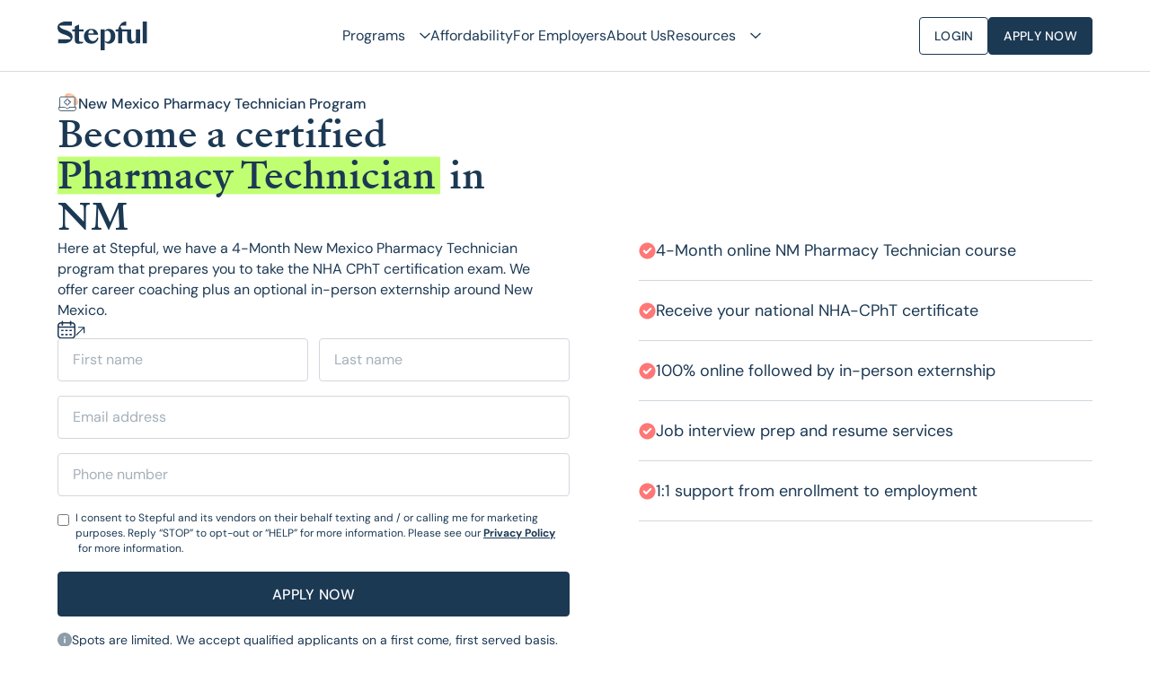

--- FILE ---
content_type: text/html; charset=utf-8
request_url: https://www.stepful.com/pharmacy-technician-program/new-mexico?utm_source=blog&utm_medium=organicsearch&utm_campaign=blogpostcta
body_size: 66941
content:
<!DOCTYPE html><!-- Last Published: Mon Jan 26 2026 17:35:29 GMT+0000 (Coordinated Universal Time) --><html data-wf-domain="www.stepful.com" data-wf-page="69282c381ab3c731da9d6fe4" data-wf-site="60fae2951956f7e83dd6018b" data-wf-intellimize-customer-id="117244258" lang="en" data-wf-collection="69282c371ab3c731da9d6f93" data-wf-item-slug="new-mexico"><head><meta charset="utf-8"/><title>4-Month New Mexico Pharmacy Technician Certification Program</title><meta content="Learn about our online pharmacy technician program for New Mexico residents. Classes take 4 months to complete and, afterwards, we help you find an in-person externship &amp; full-time job." name="description"/><meta content="width=device-width, initial-scale=1" name="viewport"/><link href="https://cdn.prod.website-files.com/60fae2951956f7e83dd6018b/css/stepful.shared.49303ff79.min.css" rel="stylesheet" type="text/css" integrity="sha384-STA/95BLP3FUyUS2uzajh4cht/GehPerWdsu04pcV+WgBk/JJ1hOMKDOiXkYTLEq" crossorigin="anonymous"/><link href="https://fonts.googleapis.com" rel="preconnect"/><link href="https://fonts.gstatic.com" rel="preconnect" crossorigin="anonymous"/><script src="https://ajax.googleapis.com/ajax/libs/webfont/1.6.26/webfont.js" type="text/javascript"></script><script type="text/javascript">WebFont.load({  google: {    families: ["Open Sans:300,300italic,400,400italic,600,600italic,700,700italic,800,800italic"]  }});</script><script type="text/javascript">!function(o,c){var n=c.documentElement,t=" w-mod-";n.className+=t+"js",("ontouchstart"in o||o.DocumentTouch&&c instanceof DocumentTouch)&&(n.className+=t+"touch")}(window,document);</script><link href="https://cdn.prod.website-files.com/60fae2951956f7e83dd6018b/68dffc2fa5ad7b7791e86172_social-thumb-round%20(1)%201.png" rel="shortcut icon" type="image/x-icon"/><link href="https://cdn.prod.website-files.com/60fae2951956f7e83dd6018b/68dffc6bba23dd5962b649c3_social-thumb-round%20(1)%201.png" rel="apple-touch-icon"/><link href="https://www.stepful.com/pharmacy-technician-program/new-mexico" rel="canonical"/><style>.anti-flicker, .anti-flicker * {visibility: hidden !important; opacity: 0 !important;}</style><style>[data-wf-hidden-variation], [data-wf-hidden-variation] * {
        display: none !important;
      }</style><script type="text/javascript">localStorage.removeItem('intellimize_opt_out_117244258'); if (localStorage.getItem('intellimize_data_tracking_type') !== 'always') { localStorage.setItem('intellimize_data_tracking_type', 'always'); }</script><script type="text/javascript">(function(e){var s={r:[]};e.wf={r:s.r,ready:t=>{s.r.push(t)}}})(window)</script><script type="text/javascript">(function(e,t,p){var n=document.documentElement,s={p:[],r:[]},u={p:s.p,r:s.r,push:function(e){s.p.push(e)},ready:function(e){s.r.push(e)}};e.intellimize=u,n.className+=" "+p,setTimeout(function(){n.className=n.className.replace(RegExp(" ?"+p),"")},t)})(window, 4000, 'anti-flicker')</script><link href="https://cdn.intellimize.co/snippet/117244258.js" rel="preload" as="script"/><script type="text/javascript">var wfClientScript=document.createElement("script");wfClientScript.src="https://cdn.intellimize.co/snippet/117244258.js",wfClientScript.async=!0,wfClientScript.onerror=function(){document.documentElement.className=document.documentElement.className.replace(RegExp(" ?anti-flicker"),"")},document.head.appendChild(wfClientScript);</script><link href="https://api.intellimize.co" rel="preconnect" crossorigin="true"/><link href="https://log.intellimize.co" rel="preconnect" crossorigin="true"/><link href="https://117244258.intellimizeio.com" rel="preconnect"/><script>
  function tryOpenPrivacyCenter() {
    try {
      var params = new URLSearchParams(window.location.search);
      if (params.get("openPrivacyCenter") !== "true") return;

      if (window.OneTrust && typeof window.OneTrust.ToggleInfoDisplay === "function") {
        window.OneTrust.ToggleInfoDisplay();

        // Optional: clean up the URL so it doesn’t reopen on refresh
        params.delete("openPrivacyCenter");
        var newUrl =
          window.location.pathname +
          (params.toString() ? "?" + params.toString() : "") +
          window.location.hash;

        window.history.replaceState({}, "", newUrl);
      }
    } catch (e) {
      // fail silently
    }
  }
</script>

<script>  
  (function () {
    var host = window.location.hostname;

    var isWebflow = host === "stepful.webflow.io";
    var isProd =
      host === "www.stepful.com" ||
      host === "stepful.com";

    // ---- OneTrust IDs ----
    var ONETRUST_IDS = {
      webflow: "019b94a5-698e-7da7-b4be-752f0b8d4542-test", // stepful.webflow.io test banner
      prod: "019aef16-9c7b-751d-a5f0-14146967a18f"
    };

    // ---- GTM config (same container, different envs) ----
    var GTM_CONTAINER_ID = "GTM-KX7JN2C";

    var GTM_ENVS = {
      webflow:
        "&gtm_auth=aXWzkA02kP1WoCfItb2ABw" +
        "&gtm_preview=env-194" +
        "&gtm_cookies_win=x",

      prod: "" // prod = no env params
    };

    var env =
      isWebflow ? "webflow" :
      isProd ? "prod" :
      null;

    if (!env) return; // do nothing on other domains

    // -----------------------------
    // OneTrust injection
    // -----------------------------
    var ot = document.createElement("script");
    ot.src = "https://cdn.cookielaw.org/scripttemplates/otSDKStub.js";
    ot.type = "text/javascript";
    ot.charset = "UTF-8";
    ot.setAttribute("data-domain-script", ONETRUST_IDS[env]);
    document.head.appendChild(ot);

    // OneTrust requires this global
    window.OptanonWrapper = window.OptanonWrapper || function () {};

    // -----------------------------
    // GTM injection
    // -----------------------------
    (function(w,d,s,l,i,envParams){
      w[l]=w[l]||[];
      w[l].push({ "gtm.start": new Date().getTime(), event:"gtm.js" });

      var f=d.getElementsByTagName(s)[0],
          j=d.createElement(s),
          dl=l!="dataLayer" ? "&l="+l : "";

      j.async=true;
      j.src="https://www.googletagmanager.com/gtm.js?id="+i+dl+envParams;
      f.parentNode.insertBefore(j,f);
    })(window,document,"script","dataLayer",GTM_CONTAINER_ID,GTM_ENVS[env]);
  })();
</script>

<script>
  // Preserve any existing OptanonWrapper (defensive)
  var _existingOptanonWrapper = window.OptanonWrapper;

  window.OptanonWrapper = function () {
    // Call any previously-defined wrapper
    if (typeof _existingOptanonWrapper === "function") {
      try {
        _existingOptanonWrapper();
      } catch (e) {}
    }

    // Our logic
    tryOpenPrivacyCenter();
  };

  // Also try once immediately in case OneTrust is already ready
  tryOpenPrivacyCenter();
</script>


<!-- TrustBox script --> 
<script type="text/javascript" src="//widget.trustpilot.com/bootstrap/v5/tp.widget.bootstrap.min.js" async></script> 
<!-- End TrustBox script -->

<style>
body{
  -webkit-font-smoothing: antialiased;
  -moz-osx-font-smoothing: grayscale;
}
</style>





<style>
.faq_accordion {
  opacity: 0.7;
  transition: opacity 0.3s ease;
}

.faq_accordion.active-faq {
  opacity: 1;
}

</style>


<link rel="stylesheet" href="https://cdn.jsdelivr.net/npm/swiper@11/swiper-bundle.min.css"/></head><body class="ca-body"><div class="ca-page-wrapper"><div id="top" class="back-to-top-container"><div style="-webkit-transform:translate3d(0, 72PX, 0) scale3d(1, 1, 1) rotateX(0) rotateY(0) rotateZ(0) skew(0, 0);-moz-transform:translate3d(0, 72PX, 0) scale3d(1, 1, 1) rotateX(0) rotateY(0) rotateZ(0) skew(0, 0);-ms-transform:translate3d(0, 72PX, 0) scale3d(1, 1, 1) rotateX(0) rotateY(0) rotateZ(0) skew(0, 0);transform:translate3d(0, 72PX, 0) scale3d(1, 1, 1) rotateX(0) rotateY(0) rotateZ(0) skew(0, 0)" class="back-to-top-button-wrapper"><a href="#top" data-wf-native-id-path="83dc68fe-1eb5-63f1-1e2f-351de7aaac5d" data-wf-ao-click-engagement-tracking="true" data-wf-element-id="83dc68fe-1eb5-63f1-1e2f-351de7aaac5d" class="button-circle backtotop w-inline-block"><img alt="" src="https://cdn.prod.website-files.com/60fae2951956f7e83dd6018b/60fae2951956f732e3d60225_icon-chevron-up.svg"/></a></div></div><div data-animation="default" data-collapse="medium" data-duration="400" data-easing="ease" data-easing2="ease" role="banner" class="ca-navigation-bar w-nav"><div class="nav-container"><a href="/" data-wf-native-id-path="83dc68fe-1eb5-63f1-1e2f-351de7aaac5f:e15e84c9-9da4-6bd4-9abf-cbdc98944c27" data-wf-ao-click-engagement-tracking="true" data-wf-element-id="e15e84c9-9da4-6bd4-9abf-cbdc98944c27" data-wf-component-context="%5B%7B%22componentId%22%3A%22e15e84c9-9da4-6bd4-9abf-cbdc98944c25%22%2C%22instanceId%22%3A%2283dc68fe-1eb5-63f1-1e2f-351de7aaac5f%22%7D%5D" class="brand-logo w-nav-brand"><svg xmlns="http://www.w3.org/2000/svg" width="100%" viewBox="0 0 100 32" fill="none" class="ca-brand-logo"><path d="M23.8854 3.30289L19.277 5.48176V8.65496H16.415V11.0846H19.277V19.9557C19.277 23.5958 20.3967 24.6895 23.4791 24.6895C25.0354 24.6895 27.2445 24.3783 28.5199 24.0973V22.6015C28.0832 22.6317 27.0889 22.6317 26.7776 22.6317C24.629 22.6317 23.8811 22.074 23.8811 20.0465V11.0802H29.1121V8.65064H23.8811V3.30289H23.8854Z" fill="currentColor"></path><path d="M9.08727 9.46339L7.3753 8.90138L7.11591 8.81924C3.23804 7.58714 0.237774 4.42259 3.65739 4.42259H16.0389V0H9.1478C4.44853 0 0 2.45988 0 6.63172C0 10.2416 2.08376 12.6366 5.9746 13.9162L7.68657 14.4739C8.34801 14.6944 8.94029 14.9235 9.45907 15.1743H9.46339C13.3283 16.4842 16.7047 19.8606 13.2072 19.8606H0.683059V24.2788H7.57417C12.2734 24.2788 16.5145 21.8103 16.7349 17.6558C16.7349 17.6644 16.7349 17.6687 16.7306 17.6731L16.7176 17.6514H16.7349C16.7436 17.5131 16.7479 17.3661 16.7479 17.2148C16.7479 12.762 13.6006 10.9246 9.08727 9.46339Z" fill="currentColor"></path><path d="M39.4618 21.7282C36.3491 21.7282 34.3259 19.2078 34.2308 14.85H45.3456C44.5977 10.3064 41.5153 8.12753 37.5336 8.12753C33.552 8.12753 29.471 11.3958 29.471 16.3156C29.471 21.2353 32.5231 24.6895 37.6893 24.6895C41.8914 24.6895 44.8484 22.5409 45.5358 18.0578H44.1351C43.3872 21.0149 41.364 21.7325 39.4661 21.7325L39.4618 21.7282ZM37.4083 9.40286C38.8695 9.40286 40.335 10.3367 40.2702 13.2937H34.2913C34.5723 10.6479 35.7525 9.40286 37.4039 9.40286H37.4083Z" fill="currentColor"></path><path d="M99.4629 0H94.8544V24.2788H99.4629V0Z" fill="currentColor"></path><path d="M57.2343 8.12321C54.8998 8.12321 53.4385 9.15212 52.5047 10.7387V8.65496H47.8962V32H52.5047V22.0697C53.4385 23.6563 54.8998 24.6852 57.2343 24.6852C61.4666 24.6852 64.3632 21.2613 64.3632 16.4064C64.3632 11.5515 61.4666 8.12753 57.2343 8.12753V8.12321ZM55.1462 22.5366C54.1821 22.5366 53.3391 22.2556 52.5004 21.6028V11.2056C53.3088 10.5528 54.1821 10.2718 55.1462 10.2718C57.6968 10.2718 59.3786 12.8225 59.3786 16.4064C59.3786 19.9903 57.6968 22.5409 55.1462 22.5409V22.5366Z" fill="currentColor"></path><path d="M87.2932 17.9627C87.2932 21.2008 85.7974 21.9487 84.5523 21.9487C83.3072 21.9487 82.1227 21.231 82.1227 17.9973V8.65928H71.8292H71.8336C70.0611 6.53661 69.953 5.44285 70.636 4.90246C71.103 4.53499 71.9373 4.42691 72.8582 4.42691H76.4075V0H76.0357C71.3364 0 68.7814 4.48311 67.4456 8.65496H64.6442V11.0846H67.4456V24.2832H72.054V11.0846H77.3931C77.471 11.318 77.5228 11.5601 77.5228 11.8152V18.8619C77.5228 23.345 79.732 24.6852 82.2567 24.6852C84.7814 24.6852 86.8003 23.2543 87.3018 20.0465V24.2788H91.9103V8.65496H87.3018V17.9627H87.2932Z" fill="currentColor"></path></svg></a><nav role="navigation" class="nav-menu w-nav-menu"><div data-delay="300" data-hover="true" data-w-id="e15e84c9-9da4-6bd4-9abf-cbdc98944c30" class="ca-nav-dropdown w-dropdown"><div data-wf-native-id-path="83dc68fe-1eb5-63f1-1e2f-351de7aaac5f:e15e84c9-9da4-6bd4-9abf-cbdc98944c31" data-wf-ao-click-engagement-tracking="true" data-wf-element-id="e15e84c9-9da4-6bd4-9abf-cbdc98944c31" data-wf-component-context="%5B%7B%22componentId%22%3A%22e15e84c9-9da4-6bd4-9abf-cbdc98944c25%22%2C%22instanceId%22%3A%2283dc68fe-1eb5-63f1-1e2f-351de7aaac5f%22%7D%5D" class="ca-dropdown-toggle w-dropdown-toggle"><a data-wf-native-id-path="83dc68fe-1eb5-63f1-1e2f-351de7aaac5f:a9b2f345-a7c8-d678-4e38-0596c22940c6" data-wf-ao-click-engagement-tracking="true" data-wf-element-id="a9b2f345-a7c8-d678-4e38-0596c22940c6" data-wf-component-context="%5B%7B%22componentId%22%3A%22e15e84c9-9da4-6bd4-9abf-cbdc98944c25%22%2C%22instanceId%22%3A%2283dc68fe-1eb5-63f1-1e2f-351de7aaac5f%22%7D%5D" href="/programs" class="link-block-3 link-block-4 link-block-5 link-block-6 link-block-7 link-block-8 link-block-9 link-block-10 link-block-11 link-block-12 link-block-13 link-block-14 link-block-15 link-block-16 link-block-17 link-block-18 nav-bar-link-block w-inline-block"><div class="dropdown-text">Programs</div></a><svg data-w-id="e15e84c9-9da4-6bd4-9abf-cbdc98944c34" xmlns="http://www.w3.org/2000/svg" width="100%" viewBox="0 0 13 8" fill="none" class="dropdown-icon-2"><path fill-rule="evenodd" clip-rule="evenodd" d="M6.8977 7.66292C6.67802 7.88259 6.32192 7.88259 6.10225 7.66292L0.367387 1.92804C0.14772 1.70837 0.14772 1.35227 0.367387 1.13259L0.632557 0.867393C0.852225 0.647718 1.20838 0.647718 1.42805 0.867393L6.49997 5.93934L11.5719 0.867393C11.7916 0.647718 12.1477 0.647718 12.3674 0.867393L12.6326 1.13259C12.8522 1.35227 12.8522 1.70837 12.6326 1.92804L6.8977 7.66292Z" fill="currentColor"></path></svg></div><nav data-w-id="e15e84c9-9da4-6bd4-9abf-cbdc98944c36" class="dropdown-content w-dropdown-list"><div class="dropdown-link-list"><a id="w-node-e15e84c9-9da4-6bd4-9abf-cbdc98944c38-98944c25" data-wf-native-id-path="83dc68fe-1eb5-63f1-1e2f-351de7aaac5f:e15e84c9-9da4-6bd4-9abf-cbdc98944c38" data-wf-ao-click-engagement-tracking="true" data-wf-element-id="e15e84c9-9da4-6bd4-9abf-cbdc98944c38" data-wf-component-context="%5B%7B%22componentId%22%3A%22e15e84c9-9da4-6bd4-9abf-cbdc98944c25%22%2C%22instanceId%22%3A%2283dc68fe-1eb5-63f1-1e2f-351de7aaac5f%22%7D%5D" href="/medical-assistant" class="ca-nav-dd-link w-inline-block"><div>Medical Assistant</div></a><a id="w-node-e15e84c9-9da4-6bd4-9abf-cbdc98944c3b-98944c25" data-wf-native-id-path="83dc68fe-1eb5-63f1-1e2f-351de7aaac5f:e15e84c9-9da4-6bd4-9abf-cbdc98944c3b" data-wf-ao-click-engagement-tracking="true" data-wf-element-id="e15e84c9-9da4-6bd4-9abf-cbdc98944c3b" data-wf-component-context="%5B%7B%22componentId%22%3A%22e15e84c9-9da4-6bd4-9abf-cbdc98944c25%22%2C%22instanceId%22%3A%2283dc68fe-1eb5-63f1-1e2f-351de7aaac5f%22%7D%5D" href="/pharmacy-tech" class="ca-nav-dd-link w-inline-block"><div>Pharmacy Tech</div></a><a id="w-node-e15e84c9-9da4-6bd4-9abf-cbdc98944c3e-98944c25" data-wf-native-id-path="83dc68fe-1eb5-63f1-1e2f-351de7aaac5f:e15e84c9-9da4-6bd4-9abf-cbdc98944c3e" data-wf-ao-click-engagement-tracking="true" data-wf-element-id="e15e84c9-9da4-6bd4-9abf-cbdc98944c3e" data-wf-component-context="%5B%7B%22componentId%22%3A%22e15e84c9-9da4-6bd4-9abf-cbdc98944c25%22%2C%22instanceId%22%3A%2283dc68fe-1eb5-63f1-1e2f-351de7aaac5f%22%7D%5D" href="/medical-admin" class="ca-nav-dd-link w-inline-block"><div>Medical Admin</div></a><a id="w-node-e15e84c9-9da4-6bd4-9abf-cbdc98944c41-98944c25" data-wf-native-id-path="83dc68fe-1eb5-63f1-1e2f-351de7aaac5f:e15e84c9-9da4-6bd4-9abf-cbdc98944c41" data-wf-ao-click-engagement-tracking="true" data-wf-element-id="e15e84c9-9da4-6bd4-9abf-cbdc98944c41" data-wf-component-context="%5B%7B%22componentId%22%3A%22e15e84c9-9da4-6bd4-9abf-cbdc98944c25%22%2C%22instanceId%22%3A%2283dc68fe-1eb5-63f1-1e2f-351de7aaac5f%22%7D%5D" href="/patient-care-tech" class="ca-nav-dd-link w-inline-block"><div>Patient Care Tech</div></a><a id="w-node-e15e84c9-9da4-6bd4-9abf-cbdc98944c44-98944c25" data-wf-native-id-path="83dc68fe-1eb5-63f1-1e2f-351de7aaac5f:e15e84c9-9da4-6bd4-9abf-cbdc98944c44" data-wf-ao-click-engagement-tracking="true" data-wf-element-id="e15e84c9-9da4-6bd4-9abf-cbdc98944c44" data-wf-component-context="%5B%7B%22componentId%22%3A%22e15e84c9-9da4-6bd4-9abf-cbdc98944c25%22%2C%22instanceId%22%3A%2283dc68fe-1eb5-63f1-1e2f-351de7aaac5f%22%7D%5D" href="/dental-assistant" class="ca-nav-dd-link w-inline-block"><div>Dental Assistant</div></a><a id="w-node-e15e84c9-9da4-6bd4-9abf-cbdc98944c47-98944c25" data-wf-native-id-path="83dc68fe-1eb5-63f1-1e2f-351de7aaac5f:e15e84c9-9da4-6bd4-9abf-cbdc98944c47" data-wf-ao-click-engagement-tracking="true" data-wf-element-id="e15e84c9-9da4-6bd4-9abf-cbdc98944c47" data-wf-component-context="%5B%7B%22componentId%22%3A%22e15e84c9-9da4-6bd4-9abf-cbdc98944c25%22%2C%22instanceId%22%3A%2283dc68fe-1eb5-63f1-1e2f-351de7aaac5f%22%7D%5D" href="/surgical-tech" class="ca-nav-dd-link w-inline-block"><div>Surgical Tech</div></a><a id="w-node-_68538d34-bd3c-acdb-d766-973132fe5849-98944c25" data-wf-native-id-path="83dc68fe-1eb5-63f1-1e2f-351de7aaac5f:68538d34-bd3c-acdb-d766-973132fe5849" data-wf-ao-click-engagement-tracking="true" data-wf-element-id="68538d34-bd3c-acdb-d766-973132fe5849" data-wf-component-context="%5B%7B%22componentId%22%3A%22e15e84c9-9da4-6bd4-9abf-cbdc98944c25%22%2C%22instanceId%22%3A%2283dc68fe-1eb5-63f1-1e2f-351de7aaac5f%22%7D%5D" href="/pharmacy-technician-professional" class="ca-nav-dd-link w-inline-block"><div>Pharmacy Tech Professional</div></a></div></nav></div><a data-wf-native-id-path="83dc68fe-1eb5-63f1-1e2f-351de7aaac5f:e15e84c9-9da4-6bd4-9abf-cbdc98944c4a" data-wf-ao-click-engagement-tracking="true" data-wf-element-id="e15e84c9-9da4-6bd4-9abf-cbdc98944c4a" data-wf-component-context="%5B%7B%22componentId%22%3A%22e15e84c9-9da4-6bd4-9abf-cbdc98944c25%22%2C%22instanceId%22%3A%2283dc68fe-1eb5-63f1-1e2f-351de7aaac5f%22%7D%5D" href="/grants" class="ca-nav-link w-inline-block"><div>Affordability</div></a><a data-wf-native-id-path="83dc68fe-1eb5-63f1-1e2f-351de7aaac5f:e15e84c9-9da4-6bd4-9abf-cbdc98944c4d" data-wf-ao-click-engagement-tracking="true" data-wf-element-id="e15e84c9-9da4-6bd4-9abf-cbdc98944c4d" data-wf-component-context="%5B%7B%22componentId%22%3A%22e15e84c9-9da4-6bd4-9abf-cbdc98944c25%22%2C%22instanceId%22%3A%2283dc68fe-1eb5-63f1-1e2f-351de7aaac5f%22%7D%5D" href="/for-employers" class="ca-nav-link w-inline-block"><div>For Employers</div></a><a data-wf-native-id-path="83dc68fe-1eb5-63f1-1e2f-351de7aaac5f:e15e84c9-9da4-6bd4-9abf-cbdc98944c50" data-wf-ao-click-engagement-tracking="true" data-wf-element-id="e15e84c9-9da4-6bd4-9abf-cbdc98944c50" data-wf-component-context="%5B%7B%22componentId%22%3A%22e15e84c9-9da4-6bd4-9abf-cbdc98944c25%22%2C%22instanceId%22%3A%2283dc68fe-1eb5-63f1-1e2f-351de7aaac5f%22%7D%5D" href="/about" class="ca-nav-link w-inline-block"><div>About Us</div></a><div data-delay="300" data-hover="true" data-w-id="b6849831-3e4b-448a-feac-e706cddb7470" class="ca-nav-dropdown w-dropdown"><div data-wf-native-id-path="83dc68fe-1eb5-63f1-1e2f-351de7aaac5f:b6849831-3e4b-448a-feac-e706cddb7471" data-wf-ao-click-engagement-tracking="true" data-wf-element-id="b6849831-3e4b-448a-feac-e706cddb7471" data-wf-component-context="%5B%7B%22componentId%22%3A%22e15e84c9-9da4-6bd4-9abf-cbdc98944c25%22%2C%22instanceId%22%3A%2283dc68fe-1eb5-63f1-1e2f-351de7aaac5f%22%7D%5D" class="ca-dropdown-toggle w-dropdown-toggle"><a data-wf-native-id-path="83dc68fe-1eb5-63f1-1e2f-351de7aaac5f:b6849831-3e4b-448a-feac-e706cddb7472" data-wf-ao-click-engagement-tracking="true" data-wf-element-id="b6849831-3e4b-448a-feac-e706cddb7472" data-wf-component-context="%5B%7B%22componentId%22%3A%22e15e84c9-9da4-6bd4-9abf-cbdc98944c25%22%2C%22instanceId%22%3A%2283dc68fe-1eb5-63f1-1e2f-351de7aaac5f%22%7D%5D" href="/blog" class="link-block-3 link-block-4 link-block-5 link-block-6 link-block-7 link-block-8 link-block-9 link-block-10 link-block-11 link-block-12 link-block-13 link-block-14 link-block-15 link-block-16 link-block-17 link-block-18 nav-bar-link-block margen-less w-inline-block"><div class="dropdown-text">Resources</div></a><svg data-w-id="b6849831-3e4b-448a-feac-e706cddb7475" xmlns="http://www.w3.org/2000/svg" width="100%" viewBox="0 0 13 8" fill="none" class="dropdown-icon-2"><path fill-rule="evenodd" clip-rule="evenodd" d="M6.8977 7.66292C6.67802 7.88259 6.32192 7.88259 6.10225 7.66292L0.367387 1.92804C0.14772 1.70837 0.14772 1.35227 0.367387 1.13259L0.632557 0.867393C0.852225 0.647718 1.20838 0.647718 1.42805 0.867393L6.49997 5.93934L11.5719 0.867393C11.7916 0.647718 12.1477 0.647718 12.3674 0.867393L12.6326 1.13259C12.8522 1.35227 12.8522 1.70837 12.6326 1.92804L6.8977 7.66292Z" fill="currentColor"></path></svg></div><nav data-w-id="b6849831-3e4b-448a-feac-e706cddb7477" class="dropdown-content w-dropdown-list"><div class="dropdown-link-list"><a id="w-node-b6849831-3e4b-448a-feac-e706cddb7479-98944c25" data-wf-native-id-path="83dc68fe-1eb5-63f1-1e2f-351de7aaac5f:b6849831-3e4b-448a-feac-e706cddb7479" data-wf-ao-click-engagement-tracking="true" data-wf-element-id="b6849831-3e4b-448a-feac-e706cddb7479" data-wf-component-context="%5B%7B%22componentId%22%3A%22e15e84c9-9da4-6bd4-9abf-cbdc98944c25%22%2C%22instanceId%22%3A%2283dc68fe-1eb5-63f1-1e2f-351de7aaac5f%22%7D%5D" href="/blog" class="ca-nav-dd-link w-inline-block"><div>Blog</div></a><a id="w-node-b6849831-3e4b-448a-feac-e706cddb747c-98944c25" data-wf-native-id-path="83dc68fe-1eb5-63f1-1e2f-351de7aaac5f:b6849831-3e4b-448a-feac-e706cddb747c" data-wf-ao-click-engagement-tracking="true" data-wf-element-id="b6849831-3e4b-448a-feac-e706cddb747c" data-wf-component-context="%5B%7B%22componentId%22%3A%22e15e84c9-9da4-6bd4-9abf-cbdc98944c25%22%2C%22instanceId%22%3A%2283dc68fe-1eb5-63f1-1e2f-351de7aaac5f%22%7D%5D" href="/medical-assistant-salaries/united-states" class="ca-nav-dd-link w-inline-block"><div>Medical Assistant Salary</div></a><a id="w-node-b6849831-3e4b-448a-feac-e706cddb747f-98944c25" data-wf-native-id-path="83dc68fe-1eb5-63f1-1e2f-351de7aaac5f:b6849831-3e4b-448a-feac-e706cddb747f" data-wf-ao-click-engagement-tracking="true" data-wf-element-id="b6849831-3e4b-448a-feac-e706cddb747f" data-wf-component-context="%5B%7B%22componentId%22%3A%22e15e84c9-9da4-6bd4-9abf-cbdc98944c25%22%2C%22instanceId%22%3A%2283dc68fe-1eb5-63f1-1e2f-351de7aaac5f%22%7D%5D" href="/pharmacy-technician-salaries/united-states" class="ca-nav-dd-link w-inline-block"><div>Pharmacy Technician Salary</div></a><a id="w-node-b6849831-3e4b-448a-feac-e706cddb7482-98944c25" data-wf-native-id-path="83dc68fe-1eb5-63f1-1e2f-351de7aaac5f:b6849831-3e4b-448a-feac-e706cddb7482" data-wf-ao-click-engagement-tracking="true" data-wf-element-id="b6849831-3e4b-448a-feac-e706cddb7482" data-wf-component-context="%5B%7B%22componentId%22%3A%22e15e84c9-9da4-6bd4-9abf-cbdc98944c25%22%2C%22instanceId%22%3A%2283dc68fe-1eb5-63f1-1e2f-351de7aaac5f%22%7D%5D" href="/medical-administrative-assistant-salaries/united-states" class="ca-nav-dd-link w-inline-block"><div>Medical Administrative Assistant Salary</div></a></div></nav></div><div class="nav-button-wrap is-mobile"><a data-wf-native-id-path="83dc68fe-1eb5-63f1-1e2f-351de7aaac5f:e15e84c9-9da4-6bd4-9abf-cbdc98944c57" data-wf-ao-click-engagement-tracking="true" data-wf-element-id="e15e84c9-9da4-6bd4-9abf-cbdc98944c57" data-wf-component-context="%5B%7B%22componentId%22%3A%22e15e84c9-9da4-6bd4-9abf-cbdc98944c25%22%2C%22instanceId%22%3A%2283dc68fe-1eb5-63f1-1e2f-351de7aaac5f%22%7D%5D" href="https://classroom.stepful.com/users/sign_in" class="ca-button is-secondary-2 is-small align-center w-button">Login</a><a data-wf-native-id-path="83dc68fe-1eb5-63f1-1e2f-351de7aaac5f:e15e84c9-9da4-6bd4-9abf-cbdc98944c59" data-wf-ao-click-engagement-tracking="true" data-wf-element-id="e15e84c9-9da4-6bd4-9abf-cbdc98944c59" data-wf-component-context="%5B%7B%22componentId%22%3A%22e15e84c9-9da4-6bd4-9abf-cbdc98944c25%22%2C%22instanceId%22%3A%2283dc68fe-1eb5-63f1-1e2f-351de7aaac5f%22%7D%5D" href="/medical-assistant" class="ca-button is-small align-center w-button">Apply Now</a></div></nav><div class="nav-button-wrap is-desktop"><a data-wf-native-id-path="83dc68fe-1eb5-63f1-1e2f-351de7aaac5f:e15e84c9-9da4-6bd4-9abf-cbdc98944c5c" data-wf-ao-click-engagement-tracking="true" data-wf-element-id="e15e84c9-9da4-6bd4-9abf-cbdc98944c5c" data-wf-component-context="%5B%7B%22componentId%22%3A%22e15e84c9-9da4-6bd4-9abf-cbdc98944c25%22%2C%22instanceId%22%3A%2283dc68fe-1eb5-63f1-1e2f-351de7aaac5f%22%7D%5D" href="https://classroom.stepful.com/users/sign_in" class="ca-button is-secondary-2 is-small w-button">Login</a><a data-wf-native-id-path="83dc68fe-1eb5-63f1-1e2f-351de7aaac5f:e15e84c9-9da4-6bd4-9abf-cbdc98944c5e" data-wf-ao-click-engagement-tracking="true" data-wf-element-id="e15e84c9-9da4-6bd4-9abf-cbdc98944c5e" data-wf-component-context="%5B%7B%22componentId%22%3A%22e15e84c9-9da4-6bd4-9abf-cbdc98944c25%22%2C%22instanceId%22%3A%2283dc68fe-1eb5-63f1-1e2f-351de7aaac5f%22%7D%5D" href="/medical-assistant" class="ca-button is-small w-button">Apply Now</a></div><div class="ca-menu-button w-nav-button"><div class="menu-icon-component"><div class="menu-icon-line-top"></div><div class="menu-icon-line-middle"><div class="menu-icon_line-middle-inner"></div></div><div class="menu-icon-line-bottom"></div></div></div><div class="global-styles"><div class="style-overrides w-embed"><style>

/* Ensure all elements inherit the color from its parent */
a,
.w-input,
.w-select,
.w-tab-link,
.w-nav-link,
.w-nav-brand,
.w-dropdown-btn,
.w-dropdown-toggle,
.w-slider-arrow-left,
.w-slider-arrow-right,
.w-dropdown-link {
  color: inherit;
  text-decoration: inherit;
  font-size: inherit;
}

/* Focus state style for keyboard navigation for the focusable elements */
*[tabindex]:focus-visible,
  input[type="file"]:focus-visible {
   outline: 0.125rem solid #4d65ff;
   outline-offset: 0.125rem;
}

/* Get rid of top margin on first element in any rich text element */
.w-richtext > :not(div):first-child, .w-richtext > div:first-child > :first-child {
  margin-top: 0 !important;
}

/* Get rid of bottom margin on last element in any rich text element */
.w-richtext>:last-child, .w-richtext ol li:last-child, .w-richtext ul li:last-child {
	margin-bottom: 0 !important;
}

/* Prevent all click and hover interaction with an element */
.pointer-events-off {
	pointer-events: none;
}

/* Enables all click and hover interaction with an element */
.pointer-events-on {
  pointer-events: auto;
}

/* Create a class of .div-square which maintains a 1:1 dimension of a div */
.div-square::after {
	content: "";
	display: block;
	padding-bottom: 100%;
}

/* Make sure containers never lose their center alignment */
.container-medium,.container-small, .container-large {
	margin-right: auto !important;
  margin-left: auto !important;
}


/* Apply "..." after 3 lines of text */
.text-style-3lines {
	display: -webkit-box;
	overflow: hidden;
	-webkit-line-clamp: 3;
	-webkit-box-orient: vertical;
}

/* Apply "..." after 2 lines of text */
.text-style-2lines {
	display: -webkit-box;
	overflow: hidden;
	-webkit-line-clamp: 2;
	-webkit-box-orient: vertical;
}

/* Adds inline flex display */
.display-inlineflex {
  display: inline-flex;
}

/* These classes are never overwritten */
.hide {
  display: none !important;
}

/* Remove default Webflow chevron from form select */
select{
  -webkit-appearance:none;
}


@media screen and (max-width: 991px) {
    .hide, .hide-tablet {
        display: none !important;
    }
}
  @media screen and (max-width: 767px) {
    .hide-mobile-landscape{
      display: none !important;
    }
}
  @media screen and (max-width: 479px) {
    .hide-mobile{
      display: none !important;
    }
}
 
.margin-0 {
  margin: 0rem !important;
}
  
.padding-0 {
  padding: 0rem !important;
}

.spacing-clean {
padding: 0rem !important;
margin: 0rem !important;
}

.margin-top {
  margin-right: 0rem !important;
  margin-bottom: 0rem !important;
  margin-left: 0rem !important;
}

.padding-top {
  padding-right: 0rem !important;
  padding-bottom: 0rem !important;
  padding-left: 0rem !important;
}
  
.margin-right {
  margin-top: 0rem !important;
  margin-bottom: 0rem !important;
  margin-left: 0rem !important;
}

.padding-right {
  padding-top: 0rem !important;
  padding-bottom: 0rem !important;
  padding-left: 0rem !important;
}

.margin-bottom {
  margin-top: 0rem !important;
  margin-right: 0rem !important;
  margin-left: 0rem !important;
}

.padding-bottom {
  padding-top: 0rem !important;
  padding-right: 0rem !important;
  padding-left: 0rem !important;
}

.margin-left {
  margin-top: 0rem !important;
  margin-right: 0rem !important;
  margin-bottom: 0rem !important;
}
  
.padding-left {
  padding-top: 0rem !important;
  padding-right: 0rem !important;
  padding-bottom: 0rem !important;
}
  
.margin-horizontal {
  margin-top: 0rem !important;
  margin-bottom: 0rem !important;
}

.padding-horizontal {
  padding-top: 0rem !important;
  padding-bottom: 0rem !important;
}

.margin-vertical {
  margin-right: 0rem !important;
  margin-left: 0rem !important;
}
  
.padding-vertical {
  padding-right: 0rem !important;
  padding-left: 0rem !important;
}

/* Apply "..." at 100% width */
.truncate-width { 
		width: 100%; 
    white-space: nowrap; 
    overflow: hidden; 
    text-overflow: ellipsis; 
}
/* Removes native scrollbar */
.no-scrollbar {
    -ms-overflow-style: none;
    overflow: -moz-scrollbars-none; 
}

.no-scrollbar::-webkit-scrollbar {
    display: none;
}

.auto-tabs_tab.w--current .auto-tabs_description {
	display: block;
}
</style></div><div class="color-schemes w-embed"><style>
/* Color Schemes Controls*/
<meta name="relume-color-schemes" content="false"/>

  .color-scheme-1 {
/*All sections should point to Color Scheme 1*/

  }

  .color-scheme-2 {
    --color-scheme-1--text: var(--color-scheme-2--text);
    --color-scheme-1--background: var(--color-scheme-2--background);
    --color-scheme-1--foreground: var(--color-scheme-2--foreground);
    --color-scheme-1--border: var(--color-scheme-2--border);
    --color-scheme-1--accent: var(--color-scheme-2--accent);
  }

  .color-scheme-3 {
    --color-scheme-1--text: var(--color-scheme-3--text);
    --color-scheme-1--background: var(--color-scheme-3--background);
    --color-scheme-1--foreground: var(--color-scheme-3--foreground);
    --color-scheme-1--border: var(--color-scheme-3--border);
    --color-scheme-1--accent: var(--color-scheme-3--accent);
  }

  .color-scheme-4 {
    --color-scheme-1--text: var(--color-scheme-4--text);
    --color-scheme-1--background: var(--color-scheme-4--background);
    --color-scheme-1--foreground: var(--color-scheme-4--foreground);
    --color-scheme-1--border: var(--color-scheme-4--border);
    --color-scheme-1--accent: var(--color-scheme-4--accent);
  }

  .color-scheme-5 {
    --color-scheme-1--text: var(--color-scheme-5--text);
    --color-scheme-1--background: var(--color-scheme-5--background);
    --color-scheme-1--foreground: var(--color-scheme-5--foreground);
    --color-scheme-1--border: var(--color-scheme-5--border);
    --color-scheme-1--accent: var(--color-scheme-5--accent);
  }

  .color-scheme-6 {
    --color-scheme-1--text: var(--color-scheme-6--text);
    --color-scheme-1--background: var(--color-scheme-6--background);
    --color-scheme-1--foreground: var(--color-scheme-6--foreground);
    --color-scheme-1--border: var(--color-scheme-6--border);
    --color-scheme-1--accent: var(--color-scheme-6--accent);
  }

  .color-scheme-7 {
    --color-scheme-1--text: var(--color-scheme-7--text);
    --color-scheme-1--background: var(--color-scheme-7--background);
    --color-scheme-1--foreground: var(--color-scheme-7--foreground);
    --color-scheme-1--border: var(--color-scheme-7--border);
    --color-scheme-1--accent: var(--color-scheme-7--accent);
  }

  .color-scheme-8 {
    --color-scheme-1--text: var(--color-scheme-8--text);
    --color-scheme-1--background: var(--color-scheme-8--background);
    --color-scheme-1--foreground: var(--color-scheme-8--foreground);
    --color-scheme-1--border: var(--color-scheme-8--border);
    --color-scheme-1--accent: var(--color-scheme-8--accent);
  }

  .color-scheme-9 {
    --color-scheme-1--text: var(--color-scheme-9--text);
    --color-scheme-1--background: var(--color-scheme-9--background);
    --color-scheme-1--foreground: var(--color-scheme-9--foreground);
    --color-scheme-1--border: var(--color-scheme-9--border);
    --color-scheme-1--accent: var(--color-scheme-9--accent);
  }

  .color-scheme-10 {
    --color-scheme-1--text: var(--color-scheme-10--text);
    --color-scheme-1--background: var(--color-scheme-10--background);
    --color-scheme-1--foreground: var(--color-scheme-10--foreground);
    --color-scheme-1--border: var(--color-scheme-10--border);
    --color-scheme-1--accent: var(--color-scheme-10--accent);
  }
  
/* Inherit slider dot colors */
.w-slider-dot {
  background-color: var(--color-scheme-1--text);
  opacity: 0.20;
}

.w-slider-dot.w-active {
  background-color: var(--color-scheme-1--text);
  opacity: 1;
}

/* Override .w-slider-nav-invert styles */
.w-slider-nav-invert .w-slider-dot {
  background-color: var(--color-scheme-1--text) !important;
  opacity: 0.20 !important;
}

.w-slider-nav-invert .w-slider-dot.w-active {
  background-color: var(--color-scheme-1--text) !important;
  opacity: 1 !important;
}

</style></div></div></div></div><div class="global-styles"><div class="style-overrides w-embed"><style>

/* Ensure all elements inherit the color from its parent */
a,
.w-input,
.w-select,
.w-tab-link,
.w-nav-link,
.w-nav-brand,
.w-dropdown-btn,
.w-dropdown-toggle,
.w-slider-arrow-left,
.w-slider-arrow-right,
.w-dropdown-link {
  color: inherit;
  text-decoration: inherit;
  font-size: inherit;
}

/* Focus state style for keyboard navigation for the focusable elements */
*[tabindex]:focus-visible,
  input[type="file"]:focus-visible {
   outline: 0.125rem solid #4d65ff;
   outline-offset: 0.125rem;
}

/* Get rid of top margin on first element in any rich text element */
.w-richtext > :not(div):first-child, .w-richtext > div:first-child > :first-child {
  margin-top: 0 !important;
}

/* Get rid of bottom margin on last element in any rich text element */
.w-richtext>:last-child, .w-richtext ol li:last-child, .w-richtext ul li:last-child {
	margin-bottom: 0 !important;
}

/* Prevent all click and hover interaction with an element */
.pointer-events-off {
	pointer-events: none;
}

/* Enables all click and hover interaction with an element */
.pointer-events-on {
  pointer-events: auto;
}

/* Create a class of .div-square which maintains a 1:1 dimension of a div */
.div-square::after {
	content: "";
	display: block;
	padding-bottom: 100%;
}

/* Make sure containers never lose their center alignment */
.container-medium,.container-small, .container-large {
	margin-right: auto !important;
  margin-left: auto !important;
}


/* Apply "..." after 3 lines of text */
.text-style-3lines {
	display: -webkit-box;
	overflow: hidden;
	-webkit-line-clamp: 3;
	-webkit-box-orient: vertical;
}

/* Apply "..." after 2 lines of text */
.text-style-2lines {
	display: -webkit-box;
	overflow: hidden;
	-webkit-line-clamp: 2;
	-webkit-box-orient: vertical;
}

/* Adds inline flex display */
.display-inlineflex {
  display: inline-flex;
}

/* These classes are never overwritten */
.hide {
  display: none !important;
}

/* Remove default Webflow chevron from form select */
select{
  -webkit-appearance:none;
}


@media screen and (max-width: 991px) {
    .hide, .hide-tablet {
        display: none !important;
    }
}
  @media screen and (max-width: 767px) {
    .hide-mobile-landscape{
      display: none !important;
    }
}
  @media screen and (max-width: 479px) {
    .hide-mobile{
      display: none !important;
    }
}
 
.margin-0 {
  margin: 0rem !important;
}
  
.padding-0 {
  padding: 0rem !important;
}

.spacing-clean {
padding: 0rem !important;
margin: 0rem !important;
}

.margin-top {
  margin-right: 0rem !important;
  margin-bottom: 0rem !important;
  margin-left: 0rem !important;
}

.padding-top {
  padding-right: 0rem !important;
  padding-bottom: 0rem !important;
  padding-left: 0rem !important;
}
  
.margin-right {
  margin-top: 0rem !important;
  margin-bottom: 0rem !important;
  margin-left: 0rem !important;
}

.padding-right {
  padding-top: 0rem !important;
  padding-bottom: 0rem !important;
  padding-left: 0rem !important;
}

.margin-bottom {
  margin-top: 0rem !important;
  margin-right: 0rem !important;
  margin-left: 0rem !important;
}

.padding-bottom {
  padding-top: 0rem !important;
  padding-right: 0rem !important;
  padding-left: 0rem !important;
}

.margin-left {
  margin-top: 0rem !important;
  margin-right: 0rem !important;
  margin-bottom: 0rem !important;
}
  
.padding-left {
  padding-top: 0rem !important;
  padding-right: 0rem !important;
  padding-bottom: 0rem !important;
}
  
.margin-horizontal {
  margin-top: 0rem !important;
  margin-bottom: 0rem !important;
}

.padding-horizontal {
  padding-top: 0rem !important;
  padding-bottom: 0rem !important;
}

.margin-vertical {
  margin-right: 0rem !important;
  margin-left: 0rem !important;
}
  
.padding-vertical {
  padding-right: 0rem !important;
  padding-left: 0rem !important;
}

/* Apply "..." at 100% width */
.truncate-width { 
		width: 100%; 
    white-space: nowrap; 
    overflow: hidden; 
    text-overflow: ellipsis; 
}
/* Removes native scrollbar */
.no-scrollbar {
    -ms-overflow-style: none;
    overflow: -moz-scrollbars-none; 
}

.no-scrollbar::-webkit-scrollbar {
    display: none;
}

.auto-tabs_tab.w--current .auto-tabs_description {
	display: block;
}
</style></div><div class="color-schemes w-embed"><style>
/* Color Schemes Controls*/
<meta name="relume-color-schemes" content="false"/>

  .color-scheme-1 {
/*All sections should point to Color Scheme 1*/

  }

  .color-scheme-2 {
    --color-scheme-1--text: var(--color-scheme-2--text);
    --color-scheme-1--background: var(--color-scheme-2--background);
    --color-scheme-1--foreground: var(--color-scheme-2--foreground);
    --color-scheme-1--border: var(--color-scheme-2--border);
    --color-scheme-1--accent: var(--color-scheme-2--accent);
  }

  .color-scheme-3 {
    --color-scheme-1--text: var(--color-scheme-3--text);
    --color-scheme-1--background: var(--color-scheme-3--background);
    --color-scheme-1--foreground: var(--color-scheme-3--foreground);
    --color-scheme-1--border: var(--color-scheme-3--border);
    --color-scheme-1--accent: var(--color-scheme-3--accent);
  }

  .color-scheme-4 {
    --color-scheme-1--text: var(--color-scheme-4--text);
    --color-scheme-1--background: var(--color-scheme-4--background);
    --color-scheme-1--foreground: var(--color-scheme-4--foreground);
    --color-scheme-1--border: var(--color-scheme-4--border);
    --color-scheme-1--accent: var(--color-scheme-4--accent);
  }

  .color-scheme-5 {
    --color-scheme-1--text: var(--color-scheme-5--text);
    --color-scheme-1--background: var(--color-scheme-5--background);
    --color-scheme-1--foreground: var(--color-scheme-5--foreground);
    --color-scheme-1--border: var(--color-scheme-5--border);
    --color-scheme-1--accent: var(--color-scheme-5--accent);
  }

  .color-scheme-6 {
    --color-scheme-1--text: var(--color-scheme-6--text);
    --color-scheme-1--background: var(--color-scheme-6--background);
    --color-scheme-1--foreground: var(--color-scheme-6--foreground);
    --color-scheme-1--border: var(--color-scheme-6--border);
    --color-scheme-1--accent: var(--color-scheme-6--accent);
  }

  .color-scheme-7 {
    --color-scheme-1--text: var(--color-scheme-7--text);
    --color-scheme-1--background: var(--color-scheme-7--background);
    --color-scheme-1--foreground: var(--color-scheme-7--foreground);
    --color-scheme-1--border: var(--color-scheme-7--border);
    --color-scheme-1--accent: var(--color-scheme-7--accent);
  }

  .color-scheme-8 {
    --color-scheme-1--text: var(--color-scheme-8--text);
    --color-scheme-1--background: var(--color-scheme-8--background);
    --color-scheme-1--foreground: var(--color-scheme-8--foreground);
    --color-scheme-1--border: var(--color-scheme-8--border);
    --color-scheme-1--accent: var(--color-scheme-8--accent);
  }

  .color-scheme-9 {
    --color-scheme-1--text: var(--color-scheme-9--text);
    --color-scheme-1--background: var(--color-scheme-9--background);
    --color-scheme-1--foreground: var(--color-scheme-9--foreground);
    --color-scheme-1--border: var(--color-scheme-9--border);
    --color-scheme-1--accent: var(--color-scheme-9--accent);
  }

  .color-scheme-10 {
    --color-scheme-1--text: var(--color-scheme-10--text);
    --color-scheme-1--background: var(--color-scheme-10--background);
    --color-scheme-1--foreground: var(--color-scheme-10--foreground);
    --color-scheme-1--border: var(--color-scheme-10--border);
    --color-scheme-1--accent: var(--color-scheme-10--accent);
  }
  
/* Inherit slider dot colors */
.w-slider-dot {
  background-color: var(--color-scheme-1--text);
  opacity: 0.20;
}

.w-slider-dot.w-active {
  background-color: var(--color-scheme-1--text);
  opacity: 1;
}

/* Override .w-slider-nav-invert styles */
.w-slider-nav-invert .w-slider-dot {
  background-color: var(--color-scheme-1--text) !important;
  opacity: 0.20 !important;
}

.w-slider-nav-invert .w-slider-dot.w-active {
  background-color: var(--color-scheme-1--text) !important;
  opacity: 1 !important;
}

</style></div></div><main class="ca-main-wrapper"><div class="padding-for-sticky"><div class="padding-for-sticky-with-bg"><section id="FirstSection" class="section-ma-hero for-program"><div class="ca-global-padding"><div class="ca-container-large"><div class="ma-hero-wrapper"><div class="ma-hero-details-wrap for-program"><div class="ma-hero-detials-top"><div class="ma-title-wrap for-program-hero"><div class="hero-label-wrap"><img src="https://cdn.prod.website-files.com/60fae2951956f7e83dd6018b/68d41fcffc2d8855428ae48d_Group%20(6).svg" loading="lazy" alt="" class="hero-label-icon"/><div class="w-embed"><h1 class="hero-label ">New Mexico Pharmacy Technician Program
</h1></div></div><div class="w-embed"><p class="ca-heading-style-h2 "> Become a certified <span class="green-text">Pharmacy Technician</span>  in NM
</p></div><div class="w-condition-invisible w-embed"><span class="CA-text-size-regular-2 for-program">Here at Stepful, we have a 4-month online ASHP/ACPE Accredited New Mexico Pharmacy Technician program that prepares you to take the NHA CPhT certification exam. We offer career coaching plus a mandatory in-person externship around New Mexico.
</span></div><div class="w-embed"><span class="CA-text-size-regular-2 for-program">Here at Stepful, we have a 4-Month New Mexico Pharmacy Technician program that prepares you to take the NHA CPhT certification exam. We offer career coaching plus an optional in-person externship around New Mexico.
</span></div></div><a data-wf-native-id-path="83dc68fe-1eb5-63f1-1e2f-351de7aaac71" data-wf-ao-click-engagement-tracking="true" data-wf-element-id="83dc68fe-1eb5-63f1-1e2f-351de7aaac71" href="#Schedule" class="date-class-wrap w-inline-block"><div class="calendar-icon"><svg xmlns="http://www.w3.org/2000/svg" width="100%" viewBox="0 0 20 21" fill="none"><path d="M16.1386 2.04016H15.3926V1.2853C15.3926 0.854004 15.043 0.504395 14.6117 0.504395C14.1804 0.504395 13.8308 0.854004 13.8308 1.2853V2.04016H6.16913V1.2853C6.16913 0.854004 5.81952 0.504395 5.38823 0.504395C4.95693 0.504395 4.60732 0.854004 4.60732 1.2853V2.04016H3.86137C1.7322 2.04016 0 3.77235 0 5.90148V16.6341C0 18.7633 1.7322 20.4955 3.86137 20.4955H16.1387C18.2678 20.4955 20 18.7633 20 16.6341V5.90148C20 3.77235 18.2678 2.04016 16.1386 2.04016ZM3.86137 3.60196H4.60732V5.12472C4.60732 5.55601 4.95693 5.90562 5.38823 5.90562C5.81952 5.90562 6.16913 5.55601 6.16913 5.12472V3.60196H13.8309V5.12472C13.8309 5.55601 14.1805 5.90562 14.6118 5.90562C15.0431 5.90562 15.3927 5.55601 15.3927 5.12472V3.60196H16.1387C17.4066 3.60196 18.4382 4.63353 18.4382 5.90148V6.64748H1.5618V5.90148C1.5618 4.63353 2.59338 3.60196 3.86137 3.60196ZM16.1386 18.9337H3.86137C2.59338 18.9337 1.5618 17.9021 1.5618 16.6341V8.20928H18.4382V16.6341C18.4382 17.9021 17.4066 18.9337 16.1386 18.9337ZM6.93703 11.2808C6.93703 11.7121 6.58742 12.0617 6.15613 12.0617H4.62036C4.18907 12.0617 3.83946 11.7121 3.83946 11.2808C3.83946 10.8496 4.18907 10.4999 4.62036 10.4999H6.15613C6.58738 10.4999 6.93703 10.8496 6.93703 11.2808ZM16.1606 11.2808C16.1606 11.7121 15.811 12.0617 15.3797 12.0617H13.8439C13.4126 12.0617 13.063 11.7121 13.063 11.2808C13.063 10.8496 13.4126 10.4999 13.8439 10.4999H15.3797C15.8109 10.4999 16.1606 10.8496 16.1606 11.2808ZM11.5444 11.2808C11.5444 11.7121 11.1947 12.0617 10.7634 12.0617H9.22769C8.79639 12.0617 8.44678 11.7121 8.44678 11.2808C8.44678 10.8496 8.79639 10.4999 9.22769 10.4999H10.7634C11.1947 10.4999 11.5444 10.8496 11.5444 11.2808ZM6.93703 15.8882C6.93703 16.3195 6.58742 16.6691 6.15613 16.6691H4.62036C4.18907 16.6691 3.83946 16.3195 3.83946 15.8882C3.83946 15.4569 4.18907 15.1073 4.62036 15.1073H6.15613C6.58738 15.1073 6.93703 15.4569 6.93703 15.8882ZM16.1606 15.8882C16.1606 16.3195 15.811 16.6691 15.3797 16.6691H13.8439C13.4126 16.6691 13.063 16.3195 13.063 15.8882C13.063 15.4569 13.4126 15.1073 13.8439 15.1073H15.3797C15.8109 15.1073 16.1606 15.4569 16.1606 15.8882ZM11.5444 15.8882C11.5444 16.3195 11.1947 16.6691 10.7634 16.6691H9.22769C8.79639 16.6691 8.44678 16.3195 8.44678 15.8882C8.44678 15.4569 8.79639 15.1073 9.22769 15.1073H10.7634C11.1947 15.1073 11.5444 15.4569 11.5444 15.8882Z" fill="currentColor"></path></svg></div><div id="upcoming-class-tag" class="ca-text-size-regular-2-2 text-weight-medium"></div><div class="arrow-icon-wrap"><svg xmlns="http://www.w3.org/2000/svg" width="100%" viewBox="0 0 14 13" fill="none"><path d="M4.45996 1.00781L12.3179 1.00781M12.3179 1.00781C12.3179 4.93677 12.3179 8.86573 12.3179 8.86573M12.3179 1.00781L1.31679 12.0089" stroke="currentColor" stroke-width="1.5" stroke-linecap="round" stroke-linejoin="round"></path></svg></div></a></div><div class="margin-0 w-form"><form id="pharmacy-programs-top" name="email-form" data-name="Email Form" action="https://classroom.stepful.com/curricula/cpht/signup/secure-your-spot" method="post" data-analytics="Lead" data-wf-page-id="69282c381ab3c731da9d6fe4" data-wf-element-id="af9b8703-7c9e-6ad7-ca93-103119aa994a"><div class="ca-form-group for-ma-hero"><div class="form-grid-halves"><input class="form_input w-input" maxlength="256" name="first_name" data-name="first_name" data-property-lead="firstName" placeholder="First name" type="text" id="first_name-3" required=""/><input class="form_input w-input" maxlength="256" name="last_name" data-name="last_name" data-property-lead="lastName" placeholder="Last name" type="text" id="last_name-3" required=""/></div></div><div class="ca-form-group for-ma-hero"><input class="form_input w-input" maxlength="256" name="email" data-name="email" data-property-lead="email" placeholder="Email address" type="email" id="email-3" required=""/></div><div class="ca-form-group for-ma-hero"><input class="form_input w-node-af9b8703-7c9e-6ad7-ca93-103119aa9952-da9d6fe4 w-input" maxlength="256" name="phone_number" data-name="phone_number" data-property-lead="phone" placeholder="Phone number" type="text" id="phone-number" required=""/></div><label data-wf-native-id-path="af9b8703-7c9e-6ad7-ca93-103119aa9953" data-wf-ao-click-engagement-tracking="true" data-wf-element-id="af9b8703-7c9e-6ad7-ca93-103119aa9953" class="w-checkbox checkbox-field-7"><input type="checkbox" name="tcpa_phone_marketing_consent" id="tcpa_phone_marketing_consent" data-name="tcpa_phone_marketing_consent" class="w-checkbox-input"/><span class="ca-text-size-tiny w-form-label" for="tcpa_phone_marketing_consent">I consent to Stepful and its vendors on their behalf texting and / or calling me for marketing purposes. Reply “STOP” to opt-out or “HELP” for more information. Please see our <a href="/privacy-policy-old" data-wf-native-id-path="af9b8703-7c9e-6ad7-ca93-103119aa9957" data-wf-ao-click-engagement-tracking="true" data-wf-element-id="af9b8703-7c9e-6ad7-ca93-103119aa9957" class="link-17"><strong>Privacy Policy</strong></a>  for more information.</span></label><input type="submit" data-wait="Please wait..." id="ccma_paid_cta" data-wf-native-id-path="af9b8703-7c9e-6ad7-ca93-103119aa995b" data-wf-ao-click-engagement-tracking="true" data-wf-element-id="af9b8703-7c9e-6ad7-ca93-103119aa995b" class="ca-button full-width w-button" value="Apply Now"/><input class="form-input city w-input" maxlength="256" name="new_city" data-name="new_city" data-property-lead="city" placeholder="City" type="text" id="new_city-2"/></form><div class="form-feedback bg-success w-form-done"><div>Thank you! Your submission has been received!</div></div><div class="form-feedback bg-error w-form-fail"><div>Oops! Something went wrong while submitting the form.</div></div><div class="ca-spacer-xsmall"></div><div class="schedule-botom-quote"><svg xmlns="http://www.w3.org/2000/svg" width="100%" viewBox="0 0 16 16" fill="none" class="svg-5"><path d="M8 0C3.57841 0 0 3.578 0 8C0 12.4215 3.578 16 8 16C12.4216 16 16 12.422 16 8C16 3.57847 12.422 0 8 0ZM8.82153 11.1757C8.82153 11.4284 8.45297 11.6811 8.00016 11.6811C7.52628 11.6811 7.18934 11.4284 7.18934 11.1757V7.16356C7.18934 6.86872 7.52631 6.66859 8.00016 6.66859C8.45297 6.66859 8.82153 6.86872 8.82153 7.16356V11.1757ZM8.00019 5.69987C7.51578 5.69987 7.13672 5.34184 7.13672 4.94166C7.13672 4.5415 7.51581 4.194 8.00019 4.194C8.47406 4.194 8.85319 4.5415 8.85319 4.94166C8.85319 5.34184 8.47403 5.69987 8.00019 5.69987Z" fill="currentColor"></path></svg><div class="ca-text-size-small text-weight-normal">Spots are limited. We accept qualified applicants on a first come, first served basis.</div></div></div><div class="embed-hide w-embed w-script"><div id="redirect-link" style="display: none;">https://classroom.stepful.com/curricula/cpht/signup/secure-your-spot?utm_source=cpht_leadform&amp;utm_campaign=local_program_page</div>

<script>
  document.addEventListener('DOMContentLoaded', function () {
    const form = document.getElementById('pharmacy-programs-top');
    const redirectElement = document.getElementById('redirect-link');

    if (form && redirectElement) {
      const encodedURL = redirectElement.innerHTML.trim();
      const decodedURL = new DOMParser()
        .parseFromString(encodedURL, 'text/html')
        .body.textContent;
      // Set the form's action attribute to the decoded URL.
      form.action = decodedURL;
    }
  });
</script></div></div><div id="w-node-_83dc68fe-1eb5-63f1-1e2f-351de7aaac9b-da9d6fe4" class="ma-hero-bullet-wrap"><div class="ma-hero-list-wrap"><div class="ma-list-item-hero"><svg xmlns="http://www.w3.org/2000/svg" width="100%" viewBox="0 0 20 20" fill="none" class="list-item-icon green"><path d="M3.2494 3.30949C-0.436389 7.03534 -0.416358 13.0648 3.30949 16.7506C7.03534 20.4364 13.0648 20.4164 16.7506 16.6905C20.4364 12.9647 20.4164 6.93519 16.6905 3.2494C12.9647 -0.436389 6.93519 -0.416358 3.2494 3.30949ZM14.6273 8.17714L9.45915 13.4053C9.01846 13.846 8.29733 13.846 7.85663 13.4053L7.65632 13.205L7.05538 12.6041L5.37273 10.9415C4.93204 10.5008 4.93204 9.77965 5.37273 9.33896C5.81343 8.89827 6.53456 8.89827 6.97525 9.33896L8.65789 11.0016L13.0248 6.59465C13.4654 6.15396 14.1866 6.15396 14.6273 6.59465C15.068 7.01531 15.068 7.73644 14.6273 8.17714Z" fill="currentColor" class="path"></path></svg><div class="w-embed"><h3 class="ca-text-size-medium-2-2">4-Month online NM Pharmacy Technician course</h3></div></div><div class="ma-list-item-hero"><svg xmlns="http://www.w3.org/2000/svg" width="100%" viewBox="0 0 20 20" fill="none" class="list-item-icon"><path d="M3.2494 3.30949C-0.436389 7.03534 -0.416358 13.0648 3.30949 16.7506C7.03534 20.4364 13.0648 20.4164 16.7506 16.6905C20.4364 12.9647 20.4164 6.93519 16.6905 3.2494C12.9647 -0.436389 6.93519 -0.416358 3.2494 3.30949ZM14.6273 8.17714L9.45915 13.4053C9.01846 13.846 8.29733 13.846 7.85663 13.4053L7.65632 13.205L7.05538 12.6041L5.37273 10.9415C4.93204 10.5008 4.93204 9.77965 5.37273 9.33896C5.81343 8.89827 6.53456 8.89827 6.97525 9.33896L8.65789 11.0016L13.0248 6.59465C13.4654 6.15396 14.1866 6.15396 14.6273 6.59465C15.068 7.01531 15.068 7.73644 14.6273 8.17714Z" fill="currentColor"></path></svg><h3 class="ca-text-size-medium-2">Receive your national NHA-CPhT certificate</h3></div><div class="ma-list-item-hero"><svg xmlns="http://www.w3.org/2000/svg" width="100%" viewBox="0 0 20 20" fill="none" class="list-item-icon"><path d="M3.2494 3.30949C-0.436389 7.03534 -0.416358 13.0648 3.30949 16.7506C7.03534 20.4364 13.0648 20.4164 16.7506 16.6905C20.4364 12.9647 20.4164 6.93519 16.6905 3.2494C12.9647 -0.436389 6.93519 -0.416358 3.2494 3.30949ZM14.6273 8.17714L9.45915 13.4053C9.01846 13.846 8.29733 13.846 7.85663 13.4053L7.65632 13.205L7.05538 12.6041L5.37273 10.9415C4.93204 10.5008 4.93204 9.77965 5.37273 9.33896C5.81343 8.89827 6.53456 8.89827 6.97525 9.33896L8.65789 11.0016L13.0248 6.59465C13.4654 6.15396 14.1866 6.15396 14.6273 6.59465C15.068 7.01531 15.068 7.73644 14.6273 8.17714Z" fill="currentColor"></path></svg><h3 class="ca-text-size-medium-2">100% online followed by in-person externship</h3></div><div class="ma-list-item-hero"><svg xmlns="http://www.w3.org/2000/svg" width="100%" viewBox="0 0 20 20" fill="none" class="list-item-icon"><path d="M3.2494 3.30949C-0.436389 7.03534 -0.416358 13.0648 3.30949 16.7506C7.03534 20.4364 13.0648 20.4164 16.7506 16.6905C20.4364 12.9647 20.4164 6.93519 16.6905 3.2494C12.9647 -0.436389 6.93519 -0.416358 3.2494 3.30949ZM14.6273 8.17714L9.45915 13.4053C9.01846 13.846 8.29733 13.846 7.85663 13.4053L7.65632 13.205L7.05538 12.6041L5.37273 10.9415C4.93204 10.5008 4.93204 9.77965 5.37273 9.33896C5.81343 8.89827 6.53456 8.89827 6.97525 9.33896L8.65789 11.0016L13.0248 6.59465C13.4654 6.15396 14.1866 6.15396 14.6273 6.59465C15.068 7.01531 15.068 7.73644 14.6273 8.17714Z" fill="currentColor"></path></svg><h3 class="ca-text-size-medium-2">Job interview prep and resume services</h3></div><div class="ma-list-item-hero w-condition-invisible"><svg xmlns="http://www.w3.org/2000/svg" width="100%" viewBox="0 0 20 20" fill="none" class="list-item-icon"><path d="M3.2494 3.30949C-0.436389 7.03534 -0.416358 13.0648 3.30949 16.7506C7.03534 20.4364 13.0648 20.4164 16.7506 16.6905C20.4364 12.9647 20.4164 6.93519 16.6905 3.2494C12.9647 -0.436389 6.93519 -0.416358 3.2494 3.30949ZM14.6273 8.17714L9.45915 13.4053C9.01846 13.846 8.29733 13.846 7.85663 13.4053L7.65632 13.205L7.05538 12.6041L5.37273 10.9415C4.93204 10.5008 4.93204 9.77965 5.37273 9.33896C5.81343 8.89827 6.53456 8.89827 6.97525 9.33896L8.65789 11.0016L13.0248 6.59465C13.4654 6.15396 14.1866 6.15396 14.6273 6.59465C15.068 7.01531 15.068 7.73644 14.6273 8.17714Z" fill="currentColor"></path></svg><h3 class="ca-text-size-medium-2">ASHP/ACPE accredited program</h3></div><div class="ma-list-item-hero"><svg xmlns="http://www.w3.org/2000/svg" width="100%" viewBox="0 0 20 20" fill="none" class="list-item-icon"><path d="M3.2494 3.30949C-0.436389 7.03534 -0.416358 13.0648 3.30949 16.7506C7.03534 20.4364 13.0648 20.4164 16.7506 16.6905C20.4364 12.9647 20.4164 6.93519 16.6905 3.2494C12.9647 -0.436389 6.93519 -0.416358 3.2494 3.30949ZM14.6273 8.17714L9.45915 13.4053C9.01846 13.846 8.29733 13.846 7.85663 13.4053L7.65632 13.205L7.05538 12.6041L5.37273 10.9415C4.93204 10.5008 4.93204 9.77965 5.37273 9.33896C5.81343 8.89827 6.53456 8.89827 6.97525 9.33896L8.65789 11.0016L13.0248 6.59465C13.4654 6.15396 14.1866 6.15396 14.6273 6.59465C15.068 7.01531 15.068 7.73644 14.6273 8.17714Z" fill="currentColor"></path></svg><h3 class="ca-text-size-medium-2">1:1 support from enrollment to employment</h3></div></div></div></div></div></div><div class="for-desktop"><div class="background-img-wrap"><img src="https://cdn.prod.website-files.com/60fae2951956f7e83dd6018b/68cc448d2cda08a56150663c_97cab83dba8fd614fc785eb56cc0cd46_Vector.svg" loading="lazy" alt="" class="bg-imge"/></div></div></section></div></div><div class="table-of-contents_sticky no-button"><div class="container-larges no-button-2"><div class="w-layout-hflex table-of-contents"><div class="table-of-contents_scroll"><div class="table-of-contents_wrapper for-program"><a data-wf-native-id-path="83dc68fe-1eb5-63f1-1e2f-351de7aaacbd" data-wf-ao-click-engagement-tracking="true" data-wf-element-id="83dc68fe-1eb5-63f1-1e2f-351de7aaacbd" href="#Overview" class="table-of-contents_link for-program w-inline-block"><p class="table-of-contents_text no-button-13">Overview</p></a><a data-wf-native-id-path="83dc68fe-1eb5-63f1-1e2f-351de7aaacc0" data-wf-ao-click-engagement-tracking="true" data-wf-element-id="83dc68fe-1eb5-63f1-1e2f-351de7aaacc0" href="#Course-Outline" class="table-of-contents_link for-program w-inline-block"><p class="table-of-contents_text no-button-13">Course Outline</p></a><a data-wf-native-id-path="83dc68fe-1eb5-63f1-1e2f-351de7aaacc3" data-wf-ao-click-engagement-tracking="true" data-wf-element-id="83dc68fe-1eb5-63f1-1e2f-351de7aaacc3" href="#Schedule" class="table-of-contents_link for-program w-inline-block"><p class="table-of-contents_text no-button-13">Schedule</p></a><a data-wf-native-id-path="83dc68fe-1eb5-63f1-1e2f-351de7aaacc6" data-wf-ao-click-engagement-tracking="true" data-wf-element-id="83dc68fe-1eb5-63f1-1e2f-351de7aaacc6" href="#How-It-Works" class="table-of-contents_link for-program biggier w-inline-block"><p class="table-of-contents_text no-button-13">How to become a Pharmacy Technician</p></a><a data-wf-native-id-path="83dc68fe-1eb5-63f1-1e2f-351de7aaacc9" data-wf-ao-click-engagement-tracking="true" data-wf-element-id="83dc68fe-1eb5-63f1-1e2f-351de7aaacc9" href="#Requirements-Scope-of-Practice" class="table-of-contents_link for-program big w-inline-block"><p class="table-of-contents_text no-button-13">Requirements &amp; Scope of Practice</p></a><a data-wf-native-id-path="83dc68fe-1eb5-63f1-1e2f-351de7aaaccc" data-wf-ao-click-engagement-tracking="true" data-wf-element-id="83dc68fe-1eb5-63f1-1e2f-351de7aaaccc" href="#Job-Outlook" class="table-of-contents_link for-program w-inline-block"><p class="table-of-contents_text no-button-13">Job Outlook</p></a><a data-wf-native-id-path="83dc68fe-1eb5-63f1-1e2f-351de7aaaccf" data-wf-ao-click-engagement-tracking="true" data-wf-element-id="83dc68fe-1eb5-63f1-1e2f-351de7aaaccf" href="#Local-Organizations" class="table-of-contents_link for-program last-item w-inline-block"><p class="table-of-contents_text no-button-13">Local Organizations</p></a><a data-wf-native-id-path="83dc68fe-1eb5-63f1-1e2f-351de7aaacd2" data-wf-ao-click-engagement-tracking="true" data-wf-element-id="83dc68fe-1eb5-63f1-1e2f-351de7aaacd2" href="#FAQs-Resources" class="table-of-contents_link for-program last-item w-inline-block"><p class="table-of-contents_text no-button-13">FAQs &amp; Resources</p></a></div><div class="shadow-overlay_right no-button-14"></div></div><div class="table-of-contents_button-wrap no-button-15"><a data-wf-native-id-path="83dc68fe-1eb5-63f1-1e2f-351de7aaacd7" data-wf-ao-click-engagement-tracking="true" data-wf-element-id="83dc68fe-1eb5-63f1-1e2f-351de7aaacd7" href="#apply-now" class="table-of-contents_button no-button-16 w-button">Apply Now</a></div></div></div><div class="code-embed-5 no-button-17 w-embed"><style>
	/*Scroll behavior settings*/
  section[id] {
    scroll-margin-top: 7.5rem;  /*Adjust based on your navbar + TOC height */
  }

@media (max-width: 991px){

  section[id] {
    scroll-margin-top: 7rem;  /* Adjust based on your navbar + TOC height */
  }

  .table-of-contents_wrapper {
    display:flex;
    flex-wrap: nowrap;            /* don't wrap to new line */
    overflow-x: auto;             /* THIS makes it scroll */
    overflow-y: hidden;
    -webkit-overflow-scrolling: touch;
    scroll-snap-type: x proximity;  /* optional */

    /* Hide scrollbar (cross-browser) */
    scrollbar-width: none;          /* Firefox */
    -ms-overflow-style: none;       /* IE 10+ */
  }

  .table-of-contents_wrapper::-webkit-scrollbar {
    display: none;                  /* Chrome, Safari, Edge */
  }

  .table-of-contents_link{
    flex: 0 0 auto;               /* don't shrink */
    scroll-snap-align: start;    /* optional */
    white-space: nowrap;          /* keep labels on one line */
  }
}

</style></div></div><section class="section-patner"><div class="ca-section-padding-medium-2-2 ca-padding-section-small logo-padding-change"><div class="ca-global-padding"><div class="ca-container-large"><div class="ma-patner-wrap"><div class="ma-patner-title"><div class="ca-text-size-regular-2-2 text-weight-medium is-496176">Stepful Graduates Were Hired At</div></div><div class="ca-spacer-small-1-5-rem"></div><div class="program-patner-icon-flex"><div class="ma-patner-icon-wrap fixed-width"><svg xmlns="http://www.w3.org/2000/svg" width="100%" viewBox="0 0 132 56" fill="none" class="svg-15"><g opacity="0.6"><path d="M96.6264 48.3265V46.6795H96.6669C96.9278 46.7515 97.2023 46.7875 97.4724 46.783C98.2283 46.783 98.5838 46.522 98.8448 45.766L99.2318 44.7175L95.7759 35.749H97.9134L99.6098 40.546C99.8933 41.3515 100.208 42.463 100.208 42.463H100.249C100.249 42.463 100.541 41.3515 100.834 40.546L102.458 35.749H104.533L100.834 45.8695C100.141 47.8405 99.4524 48.4345 97.8684 48.4345H97.6389C97.2969 48.4345 96.9548 48.403 96.6218 48.331V48.322L96.6264 48.3265ZM28.1724 48.3265V35.7535H30.1119V36.9595H30.1659C30.7959 36.1225 31.6734 35.515 32.9739 35.515C35.3634 35.515 36.9429 37.432 36.9429 40.375C36.9429 43.318 35.3724 45.217 32.9604 45.217C31.8849 45.271 30.8589 44.776 30.2379 43.8985H30.1839V48.34L28.1724 48.331V48.3265ZM30.0894 40.4155C30.0894 42.2155 30.8769 43.516 32.6049 43.516C34.0404 43.516 34.8684 42.31 34.8684 40.4155C34.8684 38.521 34.1574 37.189 32.5419 37.189C30.8319 37.189 30.0894 38.6335 30.0894 40.4155ZM86.8794 40.3525C86.8794 37.63 88.6208 35.5105 91.3839 35.5105C93.6788 35.5105 95.1234 36.829 95.4384 38.791H93.4269C93.2874 37.8055 92.4189 37.09 91.4244 37.135C89.7459 37.135 88.8773 38.4535 88.8773 40.33C88.8773 42.2065 89.7279 43.516 91.3929 43.516C92.6078 43.516 93.3639 42.868 93.4899 41.6845H95.4609C95.3034 43.7365 93.8139 45.1855 91.4289 45.1855H91.3884C88.6434 45.1855 86.8839 43.057 86.8839 40.357L86.8794 40.3525ZM77.4924 42.445C77.4924 40.348 79.1394 39.7945 81.2634 39.4795C82.6449 39.25 83.4234 39.142 83.4234 38.3275C83.4234 37.513 82.7934 37.0495 81.6819 37.0495C80.4579 37.0495 79.8594 37.54 79.8054 38.611H77.8884C77.9424 36.9325 79.0943 35.551 81.6594 35.551C84.2243 35.551 85.3989 36.577 85.3989 38.7145V42.7285C85.3989 43.399 85.5339 43.6735 86.1864 43.5655H86.2269V44.8525C86.0154 44.956 85.7544 45.0505 85.2819 45.0505C84.1929 45.073 83.5944 44.695 83.4188 43.75C82.7754 44.677 81.6954 45.2035 80.5704 45.1315C78.7883 45.1315 77.4879 44.218 77.4879 42.4405L77.4924 42.445ZM81.6414 40.771C80.3229 41.0635 79.5443 41.3065 79.5443 42.373C79.5443 43.381 80.2149 43.6735 81.0834 43.6735C82.6539 43.696 83.4414 42.607 83.4414 41.6395V40.195C82.8744 40.4785 82.2669 40.672 81.6414 40.771ZM47.4639 42.445C47.4639 40.348 49.1109 39.7945 51.2349 39.4795C52.6074 39.25 53.3949 39.142 53.3949 38.3275C53.3949 37.513 52.7649 37.0495 51.6534 37.0495C50.4294 37.0495 49.8219 37.54 49.7769 38.611H47.8599C47.9004 36.9325 49.0659 35.551 51.6309 35.551C54.1959 35.551 55.3704 36.577 55.3704 38.7145V42.7285C55.3704 43.399 55.5054 43.6735 56.1579 43.5655H56.1984V44.8525C55.9869 44.956 55.7259 45.0505 55.2534 45.0505C54.1419 45.073 53.5659 44.695 53.3904 43.75C52.7469 44.6815 51.6579 45.208 50.5284 45.1315C48.7464 45.1315 47.4594 44.218 47.4594 42.4405L47.4639 42.445ZM51.6129 40.771C50.2944 41.0635 49.5159 41.3065 49.5159 42.373C49.5159 43.381 50.1864 43.6735 51.0459 43.6735C52.6389 43.696 53.4129 42.607 53.4129 41.6395V40.195C52.8459 40.4785 52.2384 40.672 51.6129 40.771ZM74.2119 44.9605V38.944C74.2119 37.846 73.5819 37.2655 72.7044 37.2655C71.6064 37.2655 70.7874 38.1565 70.7874 39.457V44.938H68.7759V38.9215C68.7759 37.8235 68.1999 37.243 67.3089 37.243C66.2604 37.243 65.3694 38.134 65.3694 39.421V44.911H63.3579V35.7445H65.2974V37.0225H65.3379C65.9004 36.082 66.9219 35.5105 68.0199 35.524C69.0999 35.5015 70.0854 36.145 70.4949 37.1485H70.5354C71.1024 36.145 72.1689 35.524 73.3209 35.524C75.1344 35.524 76.2459 36.7075 76.2459 38.6695V44.956H74.2119V44.9605ZM44.1834 44.9695V39.0385C44.1834 37.972 43.5129 37.297 42.4014 37.297C41.1774 37.297 40.2639 38.242 40.2639 39.5695V44.965H38.2524V32.1805H40.2639V36.9685H40.3044C40.9749 36.037 41.7714 35.524 43.0719 35.524C44.9889 35.524 46.1949 36.8245 46.1949 38.773V44.956L44.1834 44.965V44.9695ZM57.3639 44.9515V35.7535H59.3214V37.2745H59.3439C59.8974 36.289 60.6309 35.704 61.7964 35.704C61.9899 35.695 62.1834 35.7085 62.3724 35.758V37.5895H62.3319C62.1699 37.549 62.0034 37.5355 61.8414 37.549C60.4599 37.549 59.3664 38.4805 59.3664 40.24V44.956H57.3639V44.9515ZM104.987 34.282C104.96 33.1615 105.847 32.2255 106.967 32.1985C106.99 32.1985 107.017 32.1985 107.039 32.1985C108.128 32.1985 109.082 33.0265 109.082 34.2955C109.082 35.5645 108.128 36.379 107.039 36.379C105.833 36.379 104.987 35.488 104.987 34.282ZM105.437 34.282C105.437 35.245 106.067 36.001 107.039 36.001C107.921 36.001 108.632 35.29 108.632 34.282C108.632 33.274 107.921 32.572 107.03 32.572C106.139 32.572 105.437 33.283 105.437 34.282ZM107.597 35.5105L106.99 34.534H106.634V35.488H106.256V33.202H107.125C107.678 33.202 107.962 33.4 107.962 33.8635C107.962 34.282 107.719 34.462 107.363 34.4935L108.011 35.5105H107.593H107.597ZM106.612 34.201H107.062C107.345 34.201 107.584 34.1785 107.584 33.8455C107.584 33.553 107.323 33.5305 107.08 33.5305H106.607V34.201H106.612ZM88.4093 22.015H94.7184C95.0559 23.536 95.9109 24.058 97.6839 24.058C99.2543 24.058 100.114 23.5045 100.114 22.6135C100.114 21.3355 98.9619 21.25 96.5499 20.6245C93.7419 19.891 91.9419 19.261 91.1004 18.676C89.5749 17.632 88.7019 15.868 88.7963 14.023C88.7963 10.117 91.8789 7.56999 97.2429 7.56999C102.607 7.56999 105.5 9.85599 105.856 13.942H99.7269C99.5154 12.727 98.6874 12.16 97.1169 12.16C95.7533 12.16 95.0739 12.61 95.0739 13.5235C95.0739 14.59 96.1224 14.8015 98.0708 15.3055C100.586 15.9535 102.575 16.345 103.844 17.2225C105.509 18.1945 106.504 20.008 106.423 21.9385C106.423 26.317 103.277 28.8955 97.4139 28.8955C91.9959 28.8955 88.8234 26.3485 88.4139 22.024L88.4093 22.015ZM50.8884 18.2305C50.8884 11.629 54.8574 7.56549 61.1349 7.56549C67.0029 7.56549 70.4409 10.531 70.8144 15.769H64.6539C64.4739 13.726 63.3219 12.6235 61.2159 12.6235C58.6689 12.6235 57.4314 14.4865 57.4314 18.2305C57.4314 21.9745 58.7949 23.7925 61.4229 23.7925C63.3804 23.7925 64.6179 22.609 64.8294 20.44H70.9044V20.4715C70.5489 25.7725 67.0479 28.8865 61.2429 28.8865C54.7899 28.8865 50.8704 24.8005 50.8704 18.2305H50.8794H50.8884ZM23.7849 16.9525C22.6284 15.778 22.6284 13.8925 23.7849 12.718L28.0284 8.48799C28.5729 7.91649 29.3334 7.59249 30.1209 7.59699C30.9219 7.59699 31.6914 7.91649 32.2584 8.48799L35.7459 11.9755L39.2154 8.48799C40.3629 7.31799 42.2394 7.29999 43.4094 8.44749C43.4229 8.46099 43.4364 8.47449 43.4499 8.48799L47.6934 12.691C48.8499 13.8655 48.8499 15.751 47.6934 16.9255L35.7504 28.891L23.7849 16.9525ZM76.2999 28.3555L69.5184 8.16399H76.1199L79.5264 21.187L83.1713 8.16399H89.5434L82.7439 28.3555H76.2999Z" fill="currentColor"></path></g></svg></div><div class="ma-patner-icon-wrap fixed-width"><svg xmlns="http://www.w3.org/2000/svg" width="100%" viewBox="0 0 132 56" fill="none" class="svg-15"><g opacity="0.6"><g clip-path="url(#clip0_3249_36643)"><path d="M123.832 30.5146C126.294 27.325 123.07 22.6455 126.55 21.3655C126.476 20.4632 125.66 19.9385 124.615 19.9385C123.603 19.9805 122.659 20.4911 122.045 21.3305C118.389 26.2128 114.585 30.011 112.407 30.011C111.685 30.011 111.429 29.6752 111.429 29.0737C111.429 27.2551 113.641 24.5691 115.341 22.6875C115.53 22.4986 115.637 22.2468 115.651 21.974C115.651 21.4284 115.037 21.0507 114.295 21.0507C112.427 21.0507 108.535 24.1284 105.655 26.9333C106.687 24.9258 107.827 23.31 107.827 22.4427C107.827 21.5753 106.903 21.2606 105.851 21.2745C101.757 26.9263 96.4893 31.0952 93.117 31.0952C92.429 31.1441 91.7545 30.8713 91.2891 30.3467C95.5788 28.5281 99.1872 25.4784 99.1872 23.2261C99.1872 21.8341 98.0608 21.2186 96.4893 21.2186C92.429 21.2186 87.3233 25.6882 87.0737 30.1579C83.1821 31.6058 80.2616 31.361 79.3781 30.3467C83.6677 28.5281 87.2761 25.4784 87.2761 23.2261C87.2761 21.8341 86.1497 21.2186 84.5782 21.2186C80.5044 21.2186 75.3245 25.7652 75.1424 30.2768C73.1865 30.8993 70.9607 31.1791 70.9607 29.5074C70.9607 26.7444 74.9468 24.4921 74.9468 22.6525C74.9738 22.1839 74.7512 21.7362 74.3668 21.4844C72.9571 22.2258 71.4126 22.6455 69.8411 22.7225C70.1851 21.5753 69.8209 20.694 68.735 20.694C67.1432 20.694 65.9427 22.5336 65.9427 24.0585C65.909 24.611 66.1383 25.1426 66.5564 25.4854C64.8838 27.8566 62.7457 29.8291 60.2906 31.291C61.1742 29.2695 61.9363 27.1921 62.5703 25.0727C64.6544 23.7927 65.7201 21.2046 61.5047 21.2046C58.0649 21.2046 54.2407 23.345 51.8665 26.2408C48.7505 30.032 44.9667 32.1374 44.2923 29.2835C49.4385 25.2825 54.2204 19.6098 54.1665 16.7769C54.1462 15.7627 53.5662 15.0702 52.1768 15.0702C48.9191 15.0702 41.3111 22.7714 40.6569 29.6123C35.2072 32.634 35.821 27.8636 37.4869 25.3665C39.915 24.0724 41.5809 21.2326 37.0687 21.2326C30.5129 21.2326 25.1307 27.5418 25.2251 31.5848C25.2453 32.7879 25.8254 33.7602 27.0529 33.7602C28.2804 33.7602 30.7085 32.7459 33.0826 30.2068C32.6307 32.648 33.1703 33.7602 35.0925 33.7602C36.6506 33.7602 38.6605 32.9558 40.7783 31.6757C41.1223 32.8229 42.0463 33.7602 43.8404 33.7602C45.6345 33.7602 48.0086 32.2353 49.7959 30.2628C49.7015 30.6965 49.6543 31.1371 49.6543 31.5778C49.6543 32.9838 50.376 33.7532 51.4686 33.7532C52.5612 33.7532 54.5307 32.7389 56.5406 30.7664C56.2169 31.6897 55.8526 32.5921 55.4345 33.4734C51.0909 35.0682 46.6124 36.7819 46.6124 39.8946C46.6124 41.2096 47.6646 42 49.0001 42C52.2577 42 56.2438 37.978 58.7461 34.033C62.5029 32.2073 65.7606 29.4444 68.2224 25.982C68.9913 25.982 69.7534 25.8771 70.4886 25.6603C68.1144 28.2693 67.0083 29.962 67.0083 31.6128C67.0083 32.9838 67.9998 33.7182 69.7804 33.7182C71.561 33.7182 73.2607 33.1516 75.5404 32.1024C76.2081 33.1726 77.6042 33.7182 79.3983 33.7182C82.0759 33.7182 85.0301 32.7809 87.33 31.7807C87.8359 32.9068 89.0702 33.7182 91.0261 33.7182C95.0122 33.7182 98.6139 31.0882 101.656 28.2903C100.28 30.4517 98.2294 33.7182 101.109 33.7182C101.656 33.7182 102.202 33.6273 102.721 33.4524C104.421 30.1439 106.957 27.381 110.053 25.4504C107.881 28.2483 106.977 30.3887 106.977 31.7807C106.977 33.1726 107.739 33.7182 108.987 33.7182C112.811 33.7182 117.303 29.6403 121.161 24.9818C121.364 26.7654 122.409 28.682 120.581 30.3328C117.809 30.2558 116.271 31.0812 116.271 32.4382C116.271 33.2636 116.939 33.7182 117.883 33.7182C118.855 33.6972 119.812 33.4454 120.676 32.9838C122.294 33.5573 123.987 33.8791 125.694 33.942C128.432 33.942 130.348 32.5151 130.402 30.1649C128.844 31.0112 126.328 30.6895 123.846 30.4657M50.3895 18.1549C50.6053 18.1199 50.8076 18.2738 50.8414 18.5046C50.8414 18.5466 50.8414 18.5886 50.8414 18.6235C50.8414 20.0295 47.5972 24.3732 44.3597 27.1152C45.1758 24.1284 48.8719 18.1549 50.3895 18.1549ZM28.2534 28.9688C28.2534 26.6045 31.8011 23.8066 34.6474 23.8066C35.187 23.7997 35.7265 23.9046 36.2256 24.1284C32.7859 29.7452 28.2534 31.5848 28.2534 28.9758M49.6071 40.2653C49.3575 40.3073 49.1215 40.1254 49.0877 39.8666C49.0877 39.8316 49.0877 39.7967 49.0877 39.7617C49.0877 38.9923 50.5378 37.0197 54.3351 35.5928C52.7231 38.3347 50.8414 40.2723 49.6071 40.2723M52.7029 28.9688C52.7029 26.5276 56.291 23.8066 59.0766 23.8066C59.6229 23.8066 60.1625 23.9046 60.6683 24.1074C57.4107 29.5004 52.6961 31.6548 52.6961 28.9548M83.3642 23.5059C83.7823 23.5059 84.0521 23.6947 84.0521 24.1284C84.0521 25.2755 81.732 27.304 78.852 28.731C78.852 26.6815 81.8601 23.5059 83.3642 23.5059ZM90.79 28.731C90.79 26.6815 93.7982 23.5059 95.3022 23.5059C95.7204 23.5059 95.9902 23.6947 95.9902 24.1284C95.9902 25.2755 93.67 27.304 90.79 28.731Z" fill="currentColor"></path><path d="M27.3699 14C26.0749 14.063 24.8946 14.7764 24.1999 15.9166C27.8015 18.3577 23.3838 30.5496 16.8617 30.5496C16.167 30.5846 15.4858 30.3328 14.9799 29.8361C18.5141 26.5276 21.0636 22.058 21.0636 19.4139C21.0636 18.064 20.4296 17.1966 18.9256 17.1966C14.5955 17.1966 10.0293 24.5621 10.8657 29.8921C8.14756 30.8853 6.79187 29.6263 6.79187 27.0942C6.79187 21.8131 12.1134 16.3293 11.8099 14.6995C6.29951 16.4622 1.98968 12.3702 0 19.0362C2.67764 17.5324 5.14619 19.9385 8.20152 18.1689C5.57785 21.3235 2.9137 25.7582 2.95417 29.5144C2.9744 31.9765 4.25588 33.7392 7.02794 33.7392C8.72085 33.6762 10.3665 33.1586 11.8099 32.2353C12.4776 33.1167 13.5635 33.7392 15.2362 33.7392C22.0079 33.7392 29.4 23.8766 29.4 16.8539C29.4 14.9933 28.6918 14 27.3699 14ZM14.3661 27.5628C14.4201 23.7717 17.0101 19.7707 18.332 19.7707C18.7097 19.7707 18.8042 20.0365 18.8042 20.3163C18.8042 21.6103 16.9359 25.0867 14.3661 27.5698" fill="currentColor"></path><path d="M128.614 20.61H127.98V20.2533H129.666V20.61H129.032V22.5476H128.614V20.61Z" fill="currentColor"></path><path d="M130.024 20.2533H130.496L130.874 21.3795C130.928 21.5264 130.968 21.6802 131.002 21.8271H131.022C131.056 21.6732 131.096 21.5264 131.15 21.3795L131.528 20.2533H132V22.5476H131.622V21.5194C131.622 21.2675 131.643 21.0157 131.676 20.7709H131.656L131.474 21.3375L131.11 22.3657H130.84L130.516 21.3375L130.334 20.7709H130.314C130.348 21.0227 130.368 21.2675 130.368 21.5194V22.5686H130.004L130.024 20.2533Z" fill="currentColor"></path></g></g><defs><clippath id="clip0_3249_36643"><rect width="132" height="56" rx="4" fill="currentColor"></rect></clippath></defs></svg></div><div class="ma-patner-icon-wrap fixed-width"><svg xmlns="http://www.w3.org/2000/svg" width="100%" viewBox="0 0 132 56" fill="none" class="svg-15"><g opacity="0.6"><g clip-path="url(#clip0_3249_31580)"><path d="M38.4934 25.8464H35.1456L31.3022 19.0052C30.977 18.3666 30.718 17.8428 30.5063 17.3508C30.5572 18.7084 30.5939 20.9044 30.5939 22.3779V25.8464H28.0454V13.2863H31.3921L35.1444 19.9643C35.4436 20.487 35.7522 21.1019 36.0384 21.7417C35.984 20.299 35.9462 17.9811 35.9462 16.5171V13.2863H38.4946V25.8464H38.4934Z" fill="currentColor"></path><path d="M44.0905 16.3447C41.4392 16.3447 39.6582 18.3231 39.6582 21.2689C39.6582 24.4275 41.205 26.0288 44.2549 26.0288C45.3535 26.0288 46.5644 25.8135 47.5791 25.4375L47.682 25.3984L47.3863 23.3514L47.2255 23.4164C46.387 23.7558 45.4989 23.9344 44.6558 23.9344C43.8126 23.9344 43.2213 23.7476 42.8405 23.3632C42.4881 23.0073 42.3107 22.4728 42.2989 21.7325H47.8653L47.8854 21.6201C47.9693 21.1577 47.9788 20.557 47.9788 20.3217C47.9788 17.8312 46.5254 16.3447 44.0917 16.3447H44.0905ZM42.3545 19.9125C42.5153 18.9309 43.1208 18.329 43.964 18.329C44.3826 18.329 44.7338 18.4627 44.9786 18.7145C45.2447 18.9889 45.3866 19.4016 45.3937 19.9125H42.3545Z" fill="currentColor"></path><path d="M59.7313 25.8468H57.0019L55.6597 21.748C55.5095 21.2229 55.3853 20.7428 55.2683 20.2426C55.1063 20.906 54.936 21.4677 54.7728 21.9833L53.5973 25.8468H50.9921L48.1421 16.5269H50.9779L51.9713 20.0486C52.0292 20.2686 52.0883 20.4862 52.1475 20.7073C52.2799 21.2028 52.4171 21.7113 52.546 22.2246C52.7033 21.4937 52.8878 20.8469 53.0912 20.1562L54.2146 16.5269H56.6531L57.7931 20.0439C58.0272 20.8291 58.2353 21.5256 58.4056 22.2458C58.557 21.5422 58.7226 20.8882 58.9153 20.1598L59.982 16.5269H62.6558L59.7301 25.8468H59.7313Z" fill="currentColor"></path><path d="M67.6544 25.8466H65.0149V21.4084L61.0923 13.2853H63.9837L65.6393 16.8957C65.9054 17.4881 66.1466 18.0652 66.3701 18.6518C66.6173 18.0144 66.9366 17.3273 67.2476 16.6592L68.8322 13.2853H71.6503L67.6544 21.3906V25.8466Z" fill="currentColor"></path><path d="M74.5714 16.3447C71.7687 16.3447 69.8115 18.4 69.8115 21.341C69.8115 24.2821 71.3193 26.0276 74.1705 26.0276C77.0217 26.0276 78.9315 23.919 78.9315 21.0135C78.9315 18.1079 77.3835 16.3447 74.5714 16.3447ZM74.3715 23.7712C73.1038 23.7712 72.4877 22.8997 72.4877 21.1045C72.4877 19.3094 73.5224 18.5833 74.4082 18.5833C75.6511 18.5833 76.2565 19.4205 76.2565 21.1412C76.2565 22.7637 75.534 23.7712 74.3715 23.7712Z" fill="currentColor"></path><path d="M82.7596 25.8463H80.1567V16.5265H82.6319V16.6625C82.6319 16.9356 82.6118 17.3294 82.568 17.7493C83.1735 16.7322 84.1077 16.2379 85.256 16.3455L85.3861 16.3574L85.2631 18.9212L85.1082 18.8904C84.4625 18.7651 83.967 18.8526 83.5933 19.1601C83.0387 19.6154 82.7584 20.5768 82.7584 22.0148V25.8463H82.7596Z" fill="currentColor"></path><path d="M94.7439 25.8461H91.4953L88.9043 21.7071V25.8461H86.3003V12.2844H88.9043V19.9983L91.3357 16.5263H94.5239L91.2482 20.7989L94.7439 25.8461Z" fill="currentColor"></path><path d="M99.2743 19.5848H94.5239V21.7335H99.2743V19.5848Z" fill="currentColor"></path><path d="M31.4763 28.9142C30.1364 28.9142 29.0875 28.9379 28.1733 28.9876L28.0444 28.9935V41.5465H30.6839V37.2301C30.9311 37.2514 31.1664 37.2514 31.3485 37.2514C34.2589 37.2514 36.2905 35.4432 36.2905 32.8546C36.2905 30.2659 34.5356 28.9142 31.4763 28.9142ZM31.2397 35.0128C31.0624 35.0128 30.8731 34.9998 30.6839 34.9761V31.128C30.911 31.1174 31.1428 31.1174 31.3852 31.1174C32.8291 31.1174 33.56 31.7512 33.56 33.0012C33.56 34.2512 32.6707 34.995 31.2397 35.0128Z" fill="currentColor"></path><path d="M39.8592 41.5477H37.2563V32.2279H39.7327V32.3639C39.7327 32.6382 39.7126 33.0309 39.6688 33.4507C40.2755 32.4337 41.2085 31.9393 42.3568 32.047L42.4869 32.0588L42.3639 34.6226L42.209 34.5919C41.5645 34.4653 41.0678 34.5528 40.6941 34.8615C40.1395 35.3168 39.8592 36.2782 39.8592 37.7162V41.5477Z" fill="currentColor"></path><path d="M47.2482 32.0446C44.5969 32.0446 42.8159 34.023 42.8159 36.9688C42.8159 40.1274 44.3627 41.7298 47.4126 41.7298C48.5112 41.7298 49.7221 41.5134 50.7368 41.1385L50.8397 41.1007L50.544 39.0537L50.3832 39.1187C49.5448 39.4569 48.6566 39.6367 47.8135 39.6367C46.9703 39.6367 46.379 39.4498 45.9982 39.0643C45.6446 38.7084 45.4672 38.1738 45.4566 37.4347H51.0218L51.0431 37.3224C51.127 36.86 51.1365 36.2604 51.1365 36.0239C51.1365 33.5334 49.6831 32.0469 47.2494 32.0469L47.2482 32.0446ZM45.5122 35.6124C45.673 34.632 46.2797 34.0289 47.1217 34.0289C47.5403 34.0289 47.8915 34.1625 48.1363 34.4144C48.4024 34.6888 48.5455 35.1003 48.5514 35.6124H45.5122Z" fill="currentColor"></path><path d="M54.4854 41.7299C53.712 41.7299 52.9824 41.6436 52.4277 41.4875L52.3189 41.4567L52.5093 39.2075L52.6832 39.2831C53.2011 39.5078 53.8847 39.6356 54.5575 39.6356C55.3593 39.6356 55.8773 39.3032 55.8773 38.7888C55.8773 38.2425 55.3818 38.0438 54.5729 37.7624C53.5157 37.3969 52.2007 36.9405 52.2007 35.0566C52.2007 33.5914 53.2461 32.0257 56.1777 32.0257C56.6803 32.0257 57.3047 32.0955 57.8439 32.2102L57.9598 32.235L57.8333 34.3435L57.6689 34.2939C57.1663 34.1449 56.5975 34.0633 56.0689 34.0633C55.5403 34.0633 54.8768 34.2004 54.8768 34.8556C54.8768 35.3724 55.3783 35.5829 56.1978 35.8821C57.2716 36.2747 58.6079 36.7643 58.6079 38.5866C58.6079 40.409 56.9511 41.7275 54.4854 41.7275" fill="currentColor"></path><path d="M64.8011 32.0446C63.7404 32.0446 62.8345 32.4632 62.2728 33.1881C62.3106 32.8121 62.3343 32.3887 62.3343 32.0174V27.9848H59.7314V41.2592L59.8308 41.2864C60.9199 41.5927 61.9701 41.7287 63.2354 41.7287C66.3397 41.7287 68.2684 39.6958 68.2684 36.4225C68.2684 33.6399 67.0043 32.0446 64.8011 32.0446ZM63.4175 39.5989C62.9823 39.5989 62.6347 39.5586 62.3343 39.4711V37.0232C62.3343 35.6774 62.9693 34.2465 64.146 34.2465C64.7515 34.2465 65.5568 34.4972 65.5568 36.659C65.5568 38.583 64.8165 39.5989 63.4175 39.5989Z" fill="currentColor"></path><path d="M87.2404 32.0446C84.5891 32.0446 82.8081 34.023 82.8081 36.9688C82.8081 40.1274 84.3549 41.7298 87.4048 41.7298C88.5034 41.7298 89.7143 41.5134 90.7278 41.1385L90.8319 41.1007L90.5362 39.0537L90.3754 39.1187C89.5369 39.4569 88.6488 39.6367 87.8057 39.6367C86.9625 39.6367 86.3712 39.4498 85.9904 39.0643C85.6368 38.7084 85.4594 38.1738 85.4488 37.4347H91.0152L91.0353 37.3224C91.1192 36.86 91.1287 36.2604 91.1287 36.0239C91.1287 33.5334 89.6753 32.0469 87.2416 32.0469L87.2404 32.0446ZM85.5044 35.6124C85.6652 34.632 86.2719 34.0289 87.1138 34.0289C87.5325 34.0289 87.8837 34.1625 88.1297 34.4144C88.3946 34.6888 88.5377 35.1003 88.5448 35.6124H85.5056H85.5044Z" fill="currentColor"></path><path d="M94.7733 41.5477H92.1704V32.2279H94.6455V32.3639C94.6455 32.6382 94.6254 33.0309 94.5817 33.4507C95.1872 32.4337 96.1202 31.9393 97.2697 32.047L97.3997 32.0588L97.2768 34.6226L97.1218 34.5919C96.4773 34.4653 95.9818 34.5528 95.6081 34.8615C95.0535 35.3168 94.7733 36.2782 94.7733 37.7162V41.5477Z" fill="currentColor"></path><path d="M101.053 32.2268H98.4497V41.5467H101.053V32.2268Z" fill="currentColor"></path><path d="M99.7517 31.1526C98.8695 31.1526 98.1777 30.4773 98.1777 29.6141C98.1777 28.7508 98.8849 28.0578 99.7517 28.0578C100.619 28.0578 101.345 28.7413 101.345 29.6141C101.345 30.4868 100.629 31.1526 99.7517 31.1526Z" fill="currentColor"></path><path d="M107.713 41.5476H110.218L110.206 41.401C110.145 40.5815 110.134 39.6874 110.134 39.0808V35.3498C110.134 33.0213 109.004 32.0267 106.356 32.0267C105.183 32.0267 103.853 32.268 102.883 32.6559L102.777 32.6984L103.218 34.7585L103.372 34.6923C104.214 34.3292 105.29 34.0844 106.048 34.0844C107.13 34.0844 107.531 34.477 107.531 35.5319V35.7235C104.16 35.7542 102.306 36.9179 102.306 39.0086C102.306 40.6359 103.4 41.7297 105.028 41.7297C106.155 41.7297 107.162 41.2437 107.742 40.4526C107.718 40.8073 107.713 41.1503 107.713 41.4116V41.5476ZM107.531 37.625C107.531 38.6101 106.86 39.6733 105.775 39.6733C105.212 39.6733 104.82 39.2948 104.82 38.7532C104.82 38.2116 105.105 37.5505 107.532 37.5257V37.625H107.531Z" fill="currentColor"></path><path d="M119.807 41.5475H117.222V35.6228C117.222 34.6472 116.944 34.2664 116.23 34.2664C115.15 34.2664 114.273 35.5116 114.273 37.0431V41.5487H111.67V32.2288H114.146V32.3648C114.146 32.6593 114.13 33.0507 114.097 33.4161C114.755 32.5386 115.776 32.0467 116.977 32.0467C118.829 32.0467 119.808 33.0885 119.808 35.0599V41.5487L119.807 41.5475Z" fill="currentColor"></path><path d="M82.252 39.3222L82.0924 39.3683C81.8145 39.4511 81.4869 39.4901 81.0943 39.4901C80.4332 39.4901 80.1565 39.3021 80.1565 38.1337V34.3022H82.3585V32.2268H80.1565V28.7819L77.5714 29.4737V32.2268H74.9307L73.825 35.3949C73.5968 36.0512 73.2893 37.0114 73.0729 37.8026C72.8967 37.1285 72.6921 36.4249 72.4804 35.7768L71.2293 32.2268H68.3332L71.7331 41.4106L71.4587 42.1663C71.0637 43.3051 70.4346 43.8585 69.5311 43.8585C69.1811 43.8585 68.779 43.7947 68.4254 43.6823L68.2705 43.6327L67.9595 45.9221L68.0836 45.9482C68.4372 46.0227 68.9966 46.0794 69.3857 46.0794C71.6633 46.0794 72.9322 44.9654 74.0639 41.9676L77.5726 32.6206V38.7522C77.5726 40.9778 78.268 41.7287 80.3304 41.7287C80.9335 41.7287 81.6809 41.6318 82.3289 41.4697L82.4424 41.4414L82.2532 39.321L82.252 39.3222Z" fill="currentColor"></path><path d="M10.7739 30.5569V33.304H19.0165V41.5477H21.7648V30.5569H10.7739Z" fill="currentColor"></path><path d="M21.7648 13.2863H20.7336V23.2459H10.7739V24.2771H21.7648V13.2863Z" fill="currentColor"></path></g></g><defs><clippath id="clip0_3249_31580"><rect width="114" height="36.1867" fill="currentColor" transform="translate(9 9.90656)"></rect></clippath></defs></svg></div><div class="ma-patner-icon-wrap fixed-width"><svg xmlns="http://www.w3.org/2000/svg" width="100%" viewBox="0 0 103 56" fill="none" class="svg-18"><g opacity="0.6"><path d="M8.43451 36.3802V29.1451C8.43451 28.86 8.20345 28.6296 7.91897 28.6296H0.683955C0.582452 28.6296 0.500977 28.711 0.500977 28.8119C0.500977 28.8626 0.521688 28.908 0.554399 28.9414L8.12264 36.5096C8.15537 36.5424 8.20145 36.563 8.25154 36.563C8.35304 36.563 8.43451 36.481 8.43451 36.3802Z" fill="currentColor"></path><path d="M17.8104 36.1689V29.1309C17.8104 28.8537 17.5861 28.6293 17.3089 28.6293H10.2709C10.1727 28.6293 10.0933 28.7088 10.0933 28.8069C10.0933 28.8563 10.1133 28.9004 10.1454 28.9324L17.5073 36.2943C17.5393 36.3263 17.5834 36.3463 17.6328 36.3463C17.731 36.3463 17.8104 36.2669 17.8104 36.1689Z" fill="currentColor"></path><path d="M27.1864 36.1689V29.1309C27.1864 28.8537 26.962 28.6293 26.6849 28.6293H19.6469C19.5487 28.6293 19.4692 28.7088 19.4692 28.8069C19.4692 28.8563 19.4893 28.9004 19.5213 28.9324L26.8832 36.2943C26.9153 36.3263 26.9594 36.3463 27.0088 36.3463C27.1069 36.3463 27.1864 36.2669 27.1864 36.1689Z" fill="currentColor"></path><path d="M8.43445 26.7927V19.7547C8.43445 19.4775 8.21007 19.2532 7.93293 19.2532H0.894919C0.796749 19.2532 0.717285 19.3327 0.717285 19.4307C0.717285 19.4801 0.737312 19.5242 0.769379 19.557L8.13128 26.9182C8.16333 26.9502 8.2074 26.9703 8.25681 26.9703C8.35498 26.9703 8.43445 26.8907 8.43445 26.7927Z" fill="currentColor"></path><path d="M17.8104 26.7927V19.7547C17.8104 19.4775 17.5861 19.2532 17.3089 19.2532H10.2709C10.1727 19.2532 10.0933 19.3327 10.0933 19.4307C10.0933 19.4801 10.1133 19.5242 10.1454 19.557L17.5073 26.9182C17.5393 26.9502 17.5834 26.9703 17.6328 26.9703C17.731 26.9703 17.8104 26.8907 17.8104 26.7927Z" fill="currentColor"></path><path d="M27.1866 25.2427V19.6518C27.1866 19.4321 27.0083 19.2532 26.7879 19.2532H21.1971C21.1196 19.2532 21.0562 19.3166 21.0562 19.3948C21.0562 19.4336 21.0722 19.469 21.0976 19.4943L26.9455 25.3423C26.9709 25.3684 27.0063 25.3838 27.0457 25.3838C27.1232 25.3838 27.1866 25.3207 27.1866 25.2427Z" fill="currentColor"></path><path d="M36.5623 24.6789V19.6143C36.5623 19.4153 36.4007 19.2537 36.201 19.2537H31.137C31.0662 19.2537 31.0088 19.3104 31.0088 19.3812C31.0088 19.4166 31.0228 19.4487 31.0462 19.4714L36.3439 24.769C36.3673 24.7923 36.3993 24.8071 36.4341 24.8071C36.5048 24.8071 36.5623 24.7497 36.5623 24.6789Z" fill="currentColor"></path><path d="M8.43445 17.4169V10.3789C8.43445 10.1017 8.21007 9.87732 7.93293 9.87732H0.894919C0.796749 9.87732 0.717285 9.95685 0.717285 10.0549C0.717285 10.1043 0.737312 10.1484 0.769379 10.1804L8.13128 17.5423C8.16333 17.5743 8.2074 17.5944 8.25681 17.5944C8.35498 17.5944 8.43445 17.5149 8.43445 17.4169Z" fill="currentColor"></path><path d="M17.8106 15.8666V10.2757C17.8106 10.056 17.6323 9.87708 17.412 9.87708H11.8211C11.7436 9.87708 11.6802 9.94049 11.6802 10.0187C11.6802 10.0575 11.6963 10.0929 11.7216 10.1182L17.5696 15.9662C17.5949 15.9923 17.6303 16.0077 17.6697 16.0077C17.7472 16.0077 17.8106 15.9446 17.8106 15.8666Z" fill="currentColor"></path><path d="M27.1863 15.3028V10.2382C27.1863 10.0392 27.0247 9.87756 26.825 9.87756H21.761C21.6902 9.87756 21.6328 9.93435 21.6328 10.0051C21.6328 10.0405 21.6468 10.0726 21.6702 10.0953L26.9679 15.393C26.9913 15.4163 27.0234 15.431 27.0581 15.431C27.1289 15.431 27.1863 15.3736 27.1863 15.3028Z" fill="currentColor"></path><path d="M36.5624 14.2813V10.1703C36.5624 10.0086 36.4315 9.87708 36.2692 9.87708H32.1582C32.1014 9.87708 32.0547 9.92385 32.0547 9.9812C32.0547 10.01 32.066 10.0359 32.0854 10.0547L36.3854 14.3547C36.4042 14.3736 36.4302 14.3848 36.4589 14.3848C36.5157 14.3848 36.5624 14.3388 36.5624 14.2813Z" fill="currentColor"></path><path d="M8.43467 6.49053V0.899645C8.43467 0.679944 8.25637 0.500977 8.03599 0.500977H2.44511C2.36765 0.500977 2.3042 0.564389 2.3042 0.64257C2.3042 0.681376 2.32029 0.71658 2.3456 0.742136L8.19358 6.59012C8.21897 6.61625 8.25434 6.63157 8.29375 6.63157C8.37121 6.63157 8.43467 6.56852 8.43467 6.49053Z" fill="currentColor"></path><path d="M17.8103 5.927V0.862336C17.8103 0.663344 17.6487 0.501709 17.449 0.501709H12.3851C12.3143 0.501709 12.2568 0.558524 12.2568 0.629322C12.2568 0.664721 12.2708 0.696698 12.2942 0.719414L17.5919 6.01712C17.6153 6.0404 17.6474 6.05516 17.6821 6.05516C17.7529 6.05516 17.8103 5.9978 17.8103 5.927Z" fill="currentColor"></path><path d="M27.1864 4.90519V0.794157C27.1864 0.632496 27.0555 0.500977 26.8932 0.500977H22.7822C22.7254 0.500977 22.6787 0.547749 22.6787 0.605106C22.6787 0.63388 22.6901 0.65982 22.7094 0.67856L27.0094 4.97855C27.0282 4.99748 27.0542 5.00865 27.0829 5.00865C27.1397 5.00865 27.1864 4.96273 27.1864 4.90519Z" fill="currentColor"></path><path d="M36.5624 4.90519V0.794157C36.5624 0.632496 36.4315 0.500977 36.2692 0.500977H32.1582C32.1014 0.500977 32.0547 0.547749 32.0547 0.605106C32.0547 0.63388 32.066 0.65982 32.0854 0.67856L36.3854 4.97855C36.4042 4.99748 36.4302 5.00865 36.4589 5.00865C36.5157 5.00865 36.5624 4.96273 36.5624 4.90519Z" fill="currentColor"></path><path d="M67.4094 44.0319H68.5994V48.7146C69.1249 47.8491 69.959 47.154 71.3347 47.154C73.2667 47.154 74.3946 48.4522 74.3946 50.3527V55.3139H73.2046V50.6466C73.2046 49.1627 72.4012 48.2358 70.9948 48.2358C69.6198 48.2358 68.5994 49.2402 68.5994 50.7394V55.3139H67.4094V44.0319ZM62.312 53.1969V48.3747H61.1994V47.3236H62.312V44.9128H63.5013V47.3236H66.0363V48.3747H63.5013V53.042C63.5013 54.0156 64.0423 54.3716 64.8463 54.3716C65.2483 54.3716 65.5882 54.2934 66.0056 54.0931V55.1128C65.5882 55.3292 65.1402 55.4534 64.5678 55.4534C63.285 55.4534 62.312 54.819 62.312 53.1969ZM58.5415 44.0319H59.7316V55.3139H58.5415V44.0319ZM55.4803 52.3775V51.6356C54.8933 51.466 54.1207 51.2957 53.147 51.2957C51.6631 51.2957 50.813 51.9448 50.813 52.9031V52.9338C50.813 53.9388 51.7406 54.5258 52.8225 54.5258C54.2903 54.5258 55.4803 53.6443 55.4803 52.3775ZM49.6076 52.9952V52.9651C49.6076 51.2495 50.9987 50.3526 53.0235 50.3526C54.0432 50.3526 54.7544 50.4921 55.465 50.6932V50.4454C55.465 49.0237 54.5995 48.2818 53.1003 48.2818C52.158 48.2818 51.4161 48.5135 50.6735 48.8534L50.3189 47.8797C51.1997 47.4784 52.0498 47.1999 53.2238 47.1999C54.3517 47.1999 55.2332 47.5091 55.8049 48.0807C56.3612 48.637 56.6396 49.4103 56.6396 50.4301V55.3137H55.465V54.1237C54.9087 54.8343 53.9971 55.4834 52.5907 55.4834C51.0915 55.4834 49.6076 54.634 49.6076 52.9952ZM47.3845 50.8475C47.2456 49.3943 46.4109 48.1582 44.8348 48.1582C43.4591 48.1582 42.408 49.3021 42.2384 50.8475H47.3845ZM45.0512 54.4636C46.1484 54.4636 46.9211 54.0155 47.5702 53.3357L48.3121 54.0002C47.5081 54.8964 46.5344 55.4994 45.0198 55.4994C42.8254 55.4994 41.0323 53.8145 41.0323 51.3263C41.0323 49.0083 42.6551 47.1538 44.8655 47.1538C47.2302 47.1538 48.5899 49.039 48.5899 51.3884C48.5899 51.4965 48.5899 51.6201 48.5746 51.8051H42.2384C42.408 53.49 43.6448 54.4636 45.0512 54.4636ZM31.1528 44.4953H32.3743V49.3021H38.6176V44.4953H39.839V55.3137H38.6176V50.4454H32.3743V55.3137H31.1528V44.4953ZM100.115 28.1654H102.464V39.4473H100.115V28.1654ZM95.8466 28.1654H98.1959V39.4473H95.8466V28.1654ZM92.2324 34.6565C92.0935 33.6054 91.4751 32.8948 90.4861 32.8948C89.5124 32.8948 88.8793 33.59 88.693 34.6565H92.2324ZM86.3911 35.3517V35.321C86.3911 32.9563 88.0753 31.009 90.4861 31.009C93.2528 31.009 94.5196 33.1573 94.5196 35.5067C94.5196 35.6916 94.5045 35.908 94.489 36.1244H88.7245C88.9562 37.1909 89.6981 37.7471 90.7486 37.7471C91.5373 37.7471 92.1089 37.5 92.758 36.8977L94.1023 38.0877C93.3296 39.0454 92.2171 39.633 90.7179 39.633C88.2303 39.633 86.3911 37.8867 86.3911 35.3517ZM73.5265 31.1639H75.9066L77.2355 36.1865L78.7962 31.1325H80.821L82.3977 36.2018L83.7573 31.1639H86.0913L83.5096 39.5095H81.3926L79.8012 34.4248L78.1784 39.5095H76.0762L73.5265 31.1639ZM65.2337 28.1655H67.5824V32.3379C68.124 31.6427 68.8192 31.009 70.0092 31.009C71.7862 31.009 72.822 32.1837 72.822 34.0849V39.4474H70.4726V34.8262C70.4726 33.7136 69.9471 33.1419 69.0509 33.1419C68.1547 33.1419 67.5824 33.7136 67.5824 34.8262V39.4474H65.2337V28.1655ZM59.4331 37.098V33.1727H58.4441V31.1639H59.4331V29.0463H61.7825V31.1639H63.7298V33.1727H61.7825V36.712C61.7825 37.253 62.0142 37.5154 62.5398 37.5154C62.9725 37.5154 63.3592 37.4071 63.6984 37.2223V39.1075C63.2042 39.4013 62.6319 39.5863 61.8446 39.5863C60.4068 39.5863 59.4331 39.0146 59.4331 37.098ZM52.2048 31.1639H54.5535V32.8328C55.033 31.6895 55.8056 30.9475 57.1967 31.009V33.4665H57.0724C55.5118 33.4665 54.5535 34.4095 54.5535 36.3875V39.4474H52.2048V31.1639ZM48.6501 35.3517V35.321C48.6501 34.1003 47.7692 33.0338 46.471 33.0338C45.1267 33.0338 44.3227 34.0689 44.3227 35.2903V35.321C44.3227 36.5417 45.2035 37.6082 46.5017 37.6082C47.8467 37.6082 48.6501 36.5731 48.6501 35.3517ZM42.0047 35.3517V35.321C42.0047 32.941 43.9207 31.009 46.5017 31.009C49.0675 31.009 50.9687 32.9102 50.9687 35.2903V35.321C50.9687 37.701 49.0521 39.633 46.471 39.633C43.9053 39.633 42.0047 37.7317 42.0047 35.3517ZM31.1535 28.6289H33.3479L38.4173 35.2902V28.6289H40.7666V39.4473H38.7418L33.5029 32.5703V39.4473H31.1535V28.6289Z" fill="currentColor"></path><path d="M77.7806 48.6153C77.9629 48.6153 78.0578 48.5292 78.0578 48.3989C78.0578 48.26 77.9542 48.1913 77.7806 48.1913H77.4614V48.6153H77.7806ZM77.0721 47.854H77.8067C78.1793 47.854 78.4484 48.0183 78.4484 48.3729C78.4484 48.624 78.3095 48.7883 78.1012 48.8571L78.4992 49.4287H78.0411L77.7038 48.9265H77.4614V49.4287H77.0721V47.854ZM79.0361 48.6674V48.6579C79.0361 47.9227 78.4645 47.3163 77.7038 47.3163C76.9506 47.3163 76.3716 47.9314 76.3716 48.6666V48.6742C76.3716 49.4094 76.9419 50.0158 77.7038 50.0158C78.4565 50.0158 79.0361 49.4026 79.0361 48.6674ZM76.1973 48.6738V48.6662C76.1973 47.8441 76.8637 47.1516 77.7038 47.1516C78.5513 47.1516 79.2084 47.8354 79.2084 48.6575V48.667C79.2084 49.4884 78.5426 50.1809 77.7038 50.1809C76.8557 50.1809 76.1973 49.4965 76.1973 48.6738Z" fill="currentColor"></path></g></svg></div></div></div></div></div></div></section><section class="section-certification"><div class="ca-section-padding-medium-2-2 ca-padding-section-medium"><div class="ca-global-padding"><div class="ca-container-large"><div id="Overview" class="certification-wrap padding-for-sticky-with-bg for-program"><div class="certification-details-wrap for-program"><div class="w-embed"><h2 class="ca-heading-style-h2">Get your Pharmacy Technician certification online while in NM
</h2></div><div class="w-embed"><p class="CA-text-size-regular-2" >If you’re looking to take the next step in your career by becoming a Certified Pharmacy Technician (CPhT) in New Mexico, Stepful’s online pharmacy technician program can help you achieve your goals.
<br><br>
Our Pharmacy Technician Certification Board (PTCB) & National Healthcareer Association (NHA) approved program prepares you to earn your CPhT certification online, perform all the duties of pharmacy technicians, and find a job near you in New Mexico after graduation.
<br><br>
Our New Mexico pharmacy technician classes take 4 months to complete and cover essential topics such as pharmacology, prescriptions, pharmacy calculations, and more.
<br><br>
At Stepful, it's not just about getting certified; we are here to help students gain real world experience and land full time jobs. The Stepful staff is here to support you at every stage of the journey. From career preparedness to help finding an in-person externship*, we're here to help you launch your career in healthcare.

<br><br>
<span style="font-size:14px">*Please note, students must be available M-F, 9-5 p.m. to be eligible for externship support.</span></p></div><div class="for-desktop"><div class="ca-button-wrap left"><a data-wf-native-id-path="83dc68fe-1eb5-63f1-1e2f-351de7aaad66" data-wf-ao-click-engagement-tracking="true" data-wf-element-id="83dc68fe-1eb5-63f1-1e2f-351de7aaad66" href="#FirstSection" class="ca-button w-button">Apply Now</a></div></div></div><div id="w-node-_83dc68fe-1eb5-63f1-1e2f-351de7aaad68-da9d6fe4" class="certification-img-wrap"><img src="https://cdn.prod.website-files.com/60fae2951956f7e83dd6018b/68ef99dfd9b49b41ff0d079d_shadow.webp" loading="lazy" sizes="(max-width: 479px) 100vw, 239.9875030517578px" srcset="https://cdn.prod.website-files.com/60fae2951956f7e83dd6018b/68ef99dfd9b49b41ff0d079d_shadow-p-500.webp 500w, https://cdn.prod.website-files.com/60fae2951956f7e83dd6018b/68ef99dfd9b49b41ff0d079d_shadow.webp 550w" alt="" class="certification-bg-img"/><div class="certification-img-details"><div class="certification-imge-top"><img src="https://cdn.prod.website-files.com/60fae2951956f7e83dd6018b/68c14c7e99f5944ef1e41c91_calendar%20(3)%203.svg" loading="lazy" alt=""/><div class="ca-heading-style-h1">75%</div></div><div class="ca-text-size-large ca-text-color-alternative">NHA Certification Pass Rate</div><div class="divider-block"></div><div class="ca-text-size-regular-2-2">+12 Points Above the National Average</div></div></div><div id="w-node-_83dc68fe-1eb5-63f1-1e2f-351de7aaad74-da9d6fe4" class="for-tab"><div class="ca-button-wrap left"><a data-wf-native-id-path="83dc68fe-1eb5-63f1-1e2f-351de7aaad76" data-wf-ao-click-engagement-tracking="true" data-wf-element-id="83dc68fe-1eb5-63f1-1e2f-351de7aaad76" href="#FirstSection" class="ca-button w-button">Apply Now</a></div></div></div></div></div></div></section><section class="section-authority"><div class="ca-global-padding"><div class="ca-container-large"><div class="trustpilot-embed w-embed"><!-- TrustBox widget - Carousel --> 
<div class="trustpilot-widget" data-locale="en-US" data-template-id="53aa8912dec7e10d38f59f36" data-businessunit-id="6112ca6198c5f8001de7069f" data-style-height="140px" data-style-width="100%" data-theme="light" data-tags="SelectedReview" data-review-languages="en"> <a href="https://www.trustpilot.com/review/stepful.com" target="_blank" rel="noopener">&nbsp;</a> </div> 
<!-- End TrustBox widget --></div></div></div></section><section class="section-authority w-condition-invisible"><div class="ca-padding-section-medium padding-less"><div class="ca-global-padding"><div class="ca-container-large"><div class="authority-wrap"><div class="authority-image-wrap"><div class="ca-section-header-wrap margin-less"><h3 class="ca-heading-style-h2">Issuing Authority</h3><p class="ca-text-size-regular-2 for-program">Stepful’s Pharmacy Technician Professional program is accredited by the American Society of Health-System Pharmacists/Accreditation Council for Pharmacy Education (ASHP/ACPE) and prepares students for national certification as a Certified Pharmacy Technician.</p></div></div><div class="authority-details-wrap"><img src="https://cdn.prod.website-files.com/60fae2951956f7e83dd6018b/69283dba8ba902f24404b839_image%20845.png" loading="lazy" alt="" class="authority-logo"/></div></div></div></div></div></section><section id="Course-Outline" class="section_ma-learn padding-for-sticky"><div class="section-padding-medium"><div class="ca-padding-global"><div class="container-larges"><div class="ma-learn-wrap"><div class="ca-section-header-wrap"><h2 class="ca-heading-style-h2">What You’ll Learn</h2><div class="max-width-439px"><div class="ca-text-size-regular-2">Our 4-month online Pharmacy Technician program will prepare you to pass the NHA-ExCPT exam.<br/></div></div></div><div class="auto-tabs_column relative"><div><img src="https://cdn.prod.website-files.com/60fae2951956f7e83dd6018b/68c154c8c7ce2c89376185ea_img%20(2).png" loading="lazy" sizes="100vw" srcset="https://cdn.prod.website-files.com/60fae2951956f7e83dd6018b/68c154c8c7ce2c89376185ea_img%20(2)-p-500.png 500w, https://cdn.prod.website-files.com/60fae2951956f7e83dd6018b/68c154c8c7ce2c89376185ea_img%20(2).png 558w" alt="" class="image-110"/></div><div id="w-node-_83dc68fe-1eb5-63f1-1e2f-351de7aaae2b-da9d6fe4" class="faq_components first-faq"><div class="faq_accordion active-faq fast-faq"><div class="faq_heading"><h4 class="ca-heading-style-h5">Weeks 1-4</h4><div class="faq_icon"><svg xmlns="http://www.w3.org/2000/svg" width="100%" viewBox="0 0 16 9" fill="none" class="arrow-down-icon"><path d="M15 1L8 8L1 1" stroke="currentColor" stroke-width="2" stroke-linecap="round" stroke-linejoin="round"></path></svg></div></div><div class="faq_body"><div class="faq_answers"><div class="text-black"><p class="ca-text-size-regular-2">Learn the foundational healthcare knowledge you need to become a well-rounded pharmacy technician and start diving into pharmacy practice.</p><div class="tag-wrap"><div class="ca-tag"><div class="ca-text-size-small">Intro to Pharmacy</div></div><div class="ca-tag"><div class="ca-text-size-small">Inventory Management</div></div><div class="ca-tag"><div class="ca-text-size-small">Pharmacy Law &amp; Ethics</div></div></div></div></div></div></div><div class="faq_accordion"><div class="faq_heading"><h4 class="ca-heading-style-h5">Weeks 5-9</h4><div class="faq_icon"><svg xmlns="http://www.w3.org/2000/svg" width="100%" viewBox="0 0 16 9" fill="none" class="arrow-down-icon"><path d="M15 1L8 8L1 1" stroke="currentColor" stroke-width="2" stroke-linecap="round" stroke-linejoin="round"></path></svg></div></div><div class="faq_body"><div class="faq_answers"><div class="text-black"><p class="ca-text-size-regular-2">Master the ins and outs of pharmacology and get hands-on with pharmacy calculations and prescription medications.</p><div class="tag-wrap"><div class="ca-tag"><div class="ca-text-size-small">Pharmacology</div></div><div class="ca-tag"><div class="ca-text-size-small">Dosage Calculations</div></div><div class="ca-tag"><div class="ca-text-size-small">Handling Medications</div></div></div></div></div></div></div><div class="faq_accordion"><div class="faq_heading"><h4 class="ca-heading-style-h5">Weeks 10-14</h4><div class="faq_icon"><svg xmlns="http://www.w3.org/2000/svg" width="100%" viewBox="0 0 16 9" fill="none" class="arrow-down-icon"><path d="M15 1L8 8L1 1" stroke="currentColor" stroke-width="2" stroke-linecap="round" stroke-linejoin="round"></path></svg></div></div><div class="faq_body"><div class="faq_answers"><div class="text-black"><p class="ca-text-size-regular-2">Develop skills in processing and dispensing prescriptions, and prepare for the NHA ExCPT Exam with mock tests and a comprehensive review of key pharmacy concepts.</p><div class="tag-wrap"><div class="ca-tag"><div class="ca-text-size-small">Pharmacy Calculations</div></div><div class="ca-tag"><div class="ca-text-size-small">Processing Prescriptions</div></div><div class="ca-tag"><div class="ca-text-size-small">NHA ExCPT Mock Exams</div></div></div></div></div></div></div><div class="faq_accordion last"><div class="faq_heading"><h4 class="ca-heading-style-h5">Weeks 15+</h4><div class="faq_icon"><svg xmlns="http://www.w3.org/2000/svg" width="100%" viewBox="0 0 16 9" fill="none" class="arrow-down-icon"><path d="M15 1L8 8L1 1" stroke="currentColor" stroke-width="2" stroke-linecap="round" stroke-linejoin="round"></path></svg></div></div><div class="faq_body"><div class="faq_answers"><div class="text-black"><p class="ca-text-size-regular-2">Apply everything you learned online and earn clinical hours in a pharmacy setting. Our experienced coaches will help polish your resume, prepare you for interviews, and support you in your full-time job search.</p><div class="tag-wrap"><div class="ca-tag"><div class="ca-text-size-small">NHA ExCPT Exam</div></div><div class="ca-tag w-condition-invisible"><div class="ca-text-size-small">Mandatory Extership</div></div><div class="ca-tag"><div class="ca-text-size-small">Externship</div></div><div class="ca-tag"><div class="ca-text-size-small">Full-time Job</div></div></div></div></div></div></div></div></div><div class="hide-for-desk"><div class="ca-button-wrap margin-top-40 left"><a data-wf-native-id-path="83dc68fe-1eb5-63f1-1e2f-351de7aaae8c" data-wf-ao-click-engagement-tracking="true" data-wf-element-id="83dc68fe-1eb5-63f1-1e2f-351de7aaae8c" href="#FirstSection" class="ca-button w-button">Apply Now</a></div></div></div></div></div></div></section><section class="section_ma-schedule"><div class="ca-section-padding-medium-2-2 ca-padding-section-medium"><div class="ca-global-padding"><div class="ca-container-large"><div id="Schedule" class="ma-schedule-wrap padding-for-sticky-with-bg"><div class="ca-section-header-wrap"><h2 class="ca-heading-style-h2">Online Pharmacy Tech classes at your own schedule</h2><div class="max-width-519px"><div class="ca-text-size-regular-2-2">You&#x27;ll have two live classes per week and should plan for 90 minutes of additional daily coursework.</div></div></div><div><div data-current="" data-easing="ease" data-duration-in="300" data-duration-out="100" class="w-tabs"><div id="date-selector" class="tabs-menu-7 w-tab-menu"></div><div id="tab-panel-container" class="schedule-tabs-content-2 w-tab-content"></div></div><div class="schedule-bottom"><a data-wf-native-id-path="a4808abf-5e76-c3cb-45e2-c1efabc42393" data-wf-ao-click-engagement-tracking="true" data-wf-element-id="a4808abf-5e76-c3cb-45e2-c1efabc42393" href="#FirstSection" class="ca-button w-button">Apply Now</a><div class="schedule-botom-quote"><svg xmlns="http://www.w3.org/2000/svg" width="100%" viewBox="0 0 16 16" fill="none" class="svg-5"><path d="M8 0C3.57841 0 0 3.578 0 8C0 12.4215 3.578 16 8 16C12.4216 16 16 12.422 16 8C16 3.57847 12.422 0 8 0ZM8.82153 11.1757C8.82153 11.4284 8.45297 11.6811 8.00016 11.6811C7.52628 11.6811 7.18934 11.4284 7.18934 11.1757V7.16356C7.18934 6.86872 7.52631 6.66859 8.00016 6.66859C8.45297 6.66859 8.82153 6.86872 8.82153 7.16356V11.1757ZM8.00019 5.69987C7.51578 5.69987 7.13672 5.34184 7.13672 4.94166C7.13672 4.5415 7.51581 4.194 8.00019 4.194C8.47406 4.194 8.85319 4.5415 8.85319 4.94166C8.85319 5.34184 8.47403 5.69987 8.00019 5.69987Z" fill="currentColor"></path></svg><div class="ca-text-size-small-2-2">You&#x27;ll select a class time after you sign up.</div></div></div></div></div></div></div></div><div class="background-img-wrap"><img src="https://cdn.prod.website-files.com/60fae2951956f7e83dd6018b/68c2a28984f793bc1b51596b_Vector%20(2).webp" loading="lazy" sizes="100vw" srcset="https://cdn.prod.website-files.com/60fae2951956f7e83dd6018b/68c2a28984f793bc1b51596b_Vector%20(2)-p-500.webp 500w, https://cdn.prod.website-files.com/60fae2951956f7e83dd6018b/68c2a28984f793bc1b51596b_Vector%20(2)-p-800.webp 800w, https://cdn.prod.website-files.com/60fae2951956f7e83dd6018b/68c2a28984f793bc1b51596b_Vector%20(2)-p-1080.webp 1080w, https://cdn.prod.website-files.com/60fae2951956f7e83dd6018b/68c2a28984f793bc1b51596b_Vector%20(2).webp 1311w" alt="" class="bg-imge for-100"/></div></section><section id="How-It-Works" class="section-fma-certificate padding-for-sticky"><div class="ca-padding-section-medium padding-less"><div class="ca-global-padding"><div class="ca-container-large"><div class="ca-section-header-wrap is-750"><div class="program-work-title-wrap"><div class="w-embed"><h2 class="ca-heading-style-h2 ">How to become a certified Pharmacy Technician in New Mexico
</h2></div></div><div><div class="ca-text-size-regular-2 for-program">Becoming a certified pharmacy technician in New Mexico requires following specific steps to ensure compliance with state regulations. The New Mexico Board of Pharmacy oversees the state’s licensing and certification process for pharmacy techs. Here are the steps to start your new career:</div></div></div><div class="auto-tabs_column"><div class="program-cerificate-avatar-img-wrap"><img src="https://cdn.prod.website-files.com/60fae2951956f7e83dd6018b/692d9490b595cf5ab20b479f_img.webp" loading="lazy" sizes="100vw" srcset="https://cdn.prod.website-files.com/60fae2951956f7e83dd6018b/692d9490b595cf5ab20b479f_img-p-500.webp 500w, https://cdn.prod.website-files.com/60fae2951956f7e83dd6018b/692d9490b595cf5ab20b479f_img.webp 549w" alt="" class="program-cerificate-avatar-img"/></div><div id="w-node-_83dc68fe-1eb5-63f1-1e2f-351de7aaaeb7-da9d6fe4" class="faq_components second-faq"><div class="faq_accordion fma-certification active-faq first-faq"><div class="faq_heading first-faq"><div class="faq-heading-title"><div class="grren-box"><h4 class="ca-heading-style-h4">01</h4></div><h4 class="ca-heading-style-h5">Graduate from high school or complete your GED</h4></div><div class="faq_icon"><svg xmlns="http://www.w3.org/2000/svg" width="100%" viewBox="0 0 16 9" fill="none" class="arrow-down-icon"><path d="M15 1L8 8L1 1" stroke="currentColor" stroke-width="2" stroke-linecap="round" stroke-linejoin="round"></path></svg></div></div><div class="faq_body"><div class="faq_answers second-faq"><div class="text-black"><div class="program-rich-text w-richtext"><p>In New Mexico, you must be at least 18 years old and have a high school diploma or GED to work as a pharmacy technician. A background check may also be required.</p></div></div></div></div><div class="padding-4rem"><div class="divider-block"></div></div></div><div class="faq_accordion fma-certification"><div class="faq_heading"><div class="faq-heading-title"><div class="grren-box"><h4 class="ca-heading-style-h4">02</h4></div><h4 class="ca-heading-style-h5">Enroll in &amp; complete a pharmacy technician training course</h4></div><div class="faq_icon"><svg xmlns="http://www.w3.org/2000/svg" width="100%" viewBox="0 0 16 9" fill="none" class="arrow-down-icon"><path d="M15 1L8 8L1 1" stroke="currentColor" stroke-width="2" stroke-linecap="round" stroke-linejoin="round"></path></svg></div></div><div class="faq_body"><div class="faq_answers second-faq"><div class="text-black"><div class="program-rich-text w-richtext"><p>Training courses prepare you to pass the certification exam. Stepful’s coursework covers essential topics like basic anatomy, physiology, and pharmacology. It also covers medication safety, pharmaceutical ethics, and pharmacy law.</p><p>New Mexico does not require pharmacy techs to complete training, they only have to pass the national exam. However, employers prefer to hire techs who have completed a training course.</p><p>One way to ensure that you are choosing a legitimate training program is to make sure it is accredited by a nationally recognized organization. Stepful’s program is accredited by the <a href="https://www.ashp.org/" data-wf-native-id-path="2d131e56-5333-4827-caf8-23498bad6088" data-wf-ao-click-engagement-tracking="true" data-wf-element-id="2d131e56-5333-4827-caf8-23498bad6088">American Society of Health-System Pharmacists (ASHP)</a>, a sign to employers that our students receive a high-quality education.</p></div></div></div></div><div class="padding-4rem"><div class="divider-block"></div></div></div><div class="faq_accordion fma-certification"><div class="faq_heading"><div class="faq-heading-title"><div class="grren-box"><h4 class="ca-heading-style-h4">03</h4></div><h4 class="ca-heading-style-h5">Gain hands-on experience through an externship</h4></div><div class="faq_icon"><svg xmlns="http://www.w3.org/2000/svg" width="100%" viewBox="0 0 16 9" fill="none" class="arrow-down-icon"><path d="M15 1L8 8L1 1" stroke="currentColor" stroke-width="2" stroke-linecap="round" stroke-linejoin="round"></path></svg></div></div><div class="faq_body"><div class="faq_answers second-faq"><div class="text-black"><div class="program-rich-text w-richtext"><p>Many aspiring pharmacy technicians complete an externship to get real-world experience. Externships provide the opportunity to work alongside pharmacists in settings like hospitals, retail pharmacies, and long-term care facilities.</p><p>Stepful has partner pharmacies across the country that may provide externships. While students are responsible for securing these opportunities, Stepful assists them throughout the externship process, from finding a placement to completing it successfully.*</p><p><em>*Please note that students must be available M-F, 9-5 p.m., to be eligible for externship support.</em></p></div></div></div></div><div class="padding-4rem"><div class="divider-block"></div></div></div><div class="faq_accordion fma-certification"><div class="faq_heading"><div class="faq-heading-title"><div class="grren-box"><h4 class="ca-heading-style-h4">04</h4></div><h4 class="ca-heading-style-h5">Pass a pharmacy technician certification exam</h4></div><div class="faq_icon"><svg xmlns="http://www.w3.org/2000/svg" width="100%" viewBox="0 0 16 9" fill="none" class="arrow-down-icon"><path d="M15 1L8 8L1 1" stroke="currentColor" stroke-width="2" stroke-linecap="round" stroke-linejoin="round"></path></svg></div></div><div class="faq_body"><div class="faq_answers second-faq"><div class="text-black"><div class="program-rich-text w-richtext"><p>To become a certified pharmacy technician in New Mexico, you must pass a national pharmacy technician certification exam, such as the <a href="https://www.nhanow.com/certifications/pharmacy-technician/" data-wf-native-id-path="63afbdb0-0025-c9d1-c2c9-0d947904ccfd" data-wf-ao-click-engagement-tracking="true" data-wf-element-id="63afbdb0-0025-c9d1-c2c9-0d947904ccfd">NHA ExCPT</a> or <a href="https://www.ptcb.org/" data-wf-native-id-path="210552b4-da74-59c1-cfce-fa4fb1aceb6f" data-wf-ao-click-engagement-tracking="true" data-wf-element-id="210552b4-da74-59c1-cfce-fa4fb1aceb6f">PTCB exam</a>. Stepful students have a 75% pass rate on the NHA exam—12 points above the national average.</p><p>Once you pass the exam, you can register with the <a href="https://www.rld.nm.gov/wp-content/uploads/2022/02/Pharmacy-Technician-New-2.2022.pdf" data-wf-native-id-path="e0f80b8f-b593-99a2-7ae3-7f794b2425d3" data-wf-ao-click-engagement-tracking="true" data-wf-element-id="e0f80b8f-b593-99a2-7ae3-7f794b2425d3">New Mexico Board of Pharmacy Registration</a> to obtain your pharmacy technician license.</p></div></div></div></div><div class="padding-4rem"><div class="divider-block"></div></div></div><div class="faq_accordion fma-certification last-item"><div class="faq_heading"><div class="faq-heading-title"><div class="grren-box"><h4 class="ca-heading-style-h4">05</h4></div><h4 class="ca-heading-style-h5">Start your career as a certified pharmacy technician</h4></div><div class="faq_icon"><svg xmlns="http://www.w3.org/2000/svg" width="100%" viewBox="0 0 16 9" fill="none" class="arrow-down-icon"><path d="M15 1L8 8L1 1" stroke="currentColor" stroke-width="2" stroke-linecap="round" stroke-linejoin="round"></path></svg></div></div><div class="faq_body"><div class="faq_answers second-faq"><div class="text-black"><div class="program-rich-text w-richtext"><p>With certification and licensing in place, you can begin your job search. Pharmacy technicians in New Mexico work in many settings. There are even work-from-home options.</p><p>A quick search of job sites like Indeed and ZipRecruiter will show you how many job listings exist for certified pharmacy techs in New Mexico.</p><p>Stepful’s career support team helps students with resume building, job applications, and interview coaching to ensure a successful transition into the workforce.</p></div></div></div></div></div><div class="ca-button-wrap left margin-top hide-for-tab"><a data-wf-native-id-path="83dc68fe-1eb5-63f1-1e2f-351de7aab001" data-wf-ao-click-engagement-tracking="true" data-wf-element-id="83dc68fe-1eb5-63f1-1e2f-351de7aab001" href="#FirstSection" class="ca-button w-button">Apply Now</a></div></div><div class="show-on-mobile"><div class="ca-button-wrap"><a data-wf-native-id-path="83dc68fe-1eb5-63f1-1e2f-351de7aab005" data-wf-ao-click-engagement-tracking="true" data-wf-element-id="83dc68fe-1eb5-63f1-1e2f-351de7aab005" href="#FirstSection" class="ca-button w-button">Apply Now</a></div></div></div></div></div></div></section><div id="Requirements-Scope-of-Practice" class="table-of-content-wrap"><section class="section-fma-licensing"><div class="ca-padding-section-medium padding-less"><div class="ca-global-padding"><div class="ca-container-large"><div class="ca-section-header-wrap is-944"><div class="w-embed"><h2 class="ca-heading-style-h2 ">Requirements to become a Pharmacy Technician in New Mexico: certification & licensing
</h2></div><div class="ca-text-size-regular-2 for-program">Each state has its own regulations for pharmacy technicians. In New Mexico, the Board of Pharmacy regulates the profession to ensure safe medication handling and dispensing. Below are the key requirements for pharmacy technicians in New Mexico:</div></div><div class="fma-feature_wrap"><div class="fma-feature_item for-program"><div class="ma-feature-icon-wrap"><img src="https://cdn.prod.website-files.com/60fae2951956f7e83dd6018b/690c4775b57f73c46203ed1e_Group.svg" loading="lazy" alt="Part-time online healthcare classes" class="ma-feature-icon for-program"/></div><div><div class="w-embed"><h3 class="florida-medical-certificatification-title for-program"> New Mexico Pharmacy Technician<br><span class="bg-warming">certification requirements</span></h3></div><div class="ca-spacer-xsmall"></div><div class="program-rich-text w-richtext"><p>To become a certified pharmacy technician in New Mexico, you must pass a national certification exam, either the <a href="https://www.ptcb.org/" data-wf-native-id-path="34844274-0a09-1690-ef34-02899a29a1da" data-wf-ao-click-engagement-tracking="true" data-wf-element-id="34844274-0a09-1690-ef34-02899a29a1da">PTCB</a> or <a href="https://www.nhanow.com/certifications/pharmacy-technician/" data-wf-native-id-path="84923d50-33be-c7c2-7b1d-bfcd47c5939f" data-wf-ao-click-engagement-tracking="true" data-wf-element-id="84923d50-33be-c7c2-7b1d-bfcd47c5939f">NHA ExCPT</a>. </p><p>Certification ensures you understand pharmacology, medication safety, and pharmacy law. Non-certified technicians must obtain certification within one year of registration.</p></div></div></div><div class="fma-feature_item for-program"><div class="ma-feature-icon-wrap"><img src="https://cdn.prod.website-files.com/60fae2951956f7e83dd6018b/690c47ab262e0bfb92b12a11_calendar%20(3)%202.svg" loading="lazy" alt="Part-time online healthcare classes" class="ma-feature-icon for-program"/></div><div><div class="w-embed"><h3 class="florida-medical-certificatification-title for-program"> New Mexico Pharmacy Technician<br><span class="bg-yellow">license requirements</span></h3></div><div class="ca-spacer-xsmall"></div><div class="program-rich-text w-richtext"><p>All pharmacy technicians must register with the New Mexico Board of Pharmacy.</p><ul role="list"><li><strong>Application process:</strong> Submit <a href="https://www.rld.nm.gov/wp-content/uploads/2022/02/Pharmacy-Technician-New-2.2022.pdf" data-wf-native-id-path="d758c183-9d43-b389-5e81-3aafc716c6bf" data-wf-ao-click-engagement-tracking="true" data-wf-element-id="d758c183-9d43-b389-5e81-3aafc716c6bf">a registration application</a>, pay the required fees, and provide documentation of training or certification.</li><li><strong>Background check:</strong> Applicants must disclose any criminal history, and the Board may conduct background checks if necessary.<strong>‍</strong></li><li><strong>License renewal:</strong> Certified pharmacy technicians must maintain their PTCB or ExCPT certification, which requires continuing education. They must renew their licenses every two years, showing their active certification.</li></ul></div></div></div></div><div class="ca-button-wrap margin-top-40 for-program"><a data-wf-native-id-path="83dc68fe-1eb5-63f1-1e2f-351de7aab083" data-wf-ao-click-engagement-tracking="true" data-wf-element-id="83dc68fe-1eb5-63f1-1e2f-351de7aab083" href="#FirstSection" class="ca-button w-button">Apply Now</a></div></div></div></div></section><section class="section-fma-responsibilities"><div class="ca-padding-section-medium ca-section-padding-medium"><div class="ca-global-padding"><div class="ca-container-large"><div class="ca-section-header-wrap is-750"><div class="w-embed"><h2 class="ca-heading-style-h2 "> New Mexico Pharmacy Technician scope of practice & common responsibilities
</h2></div><div class="ca-text-size-regular-2 for-program w-dyn-bind-empty"></div></div><div data-current="What Medical Assistants can do in Florida" data-easing="ease" data-duration-in="300" data-duration-out="100" class="grant-tab hide-tab w-tabs"><div class="geant-option-tab-link-wrap w-tab-menu"><a data-w-tab="What Medical Assistants can do in Florida" class="geant-option-tab-link w-inline-block w-tab-link w--current"><div class="geant-option-tab-link-enbed w-embed"><div class="tab-text">What Pharmacy Technicians can do
<br>
and common responsibilities in New Mexico</div></div></a><a data-w-tab="What Medical Assistants cannot do in Florida" class="geant-option-tab-link w-inline-block w-tab-link"><div class="w-embed"><div class="tab-text">What Pharmacy Technicians cannot do in New Mexico </div></div></a></div><div class="geant-option-tab-content-wrap w-tab-content"><div data-w-tab="What Medical Assistants can do in Florida" class="w-tab-pane w--tab-active"><div class="responsibilty-content-wrap"><div class="program-rich-text w-richtext"><p>Pharmacy technicians in New Mexico perform essential duties under the direct supervision of a licensed pharmacist. Their responsibilities are <a href="https://law.justia.com/codes/new-mexico/chapter-61/article-11/section-61-11-11-1/" data-wf-native-id-path="2f643499-b924-f19d-b296-f69b5d405f11" data-wf-ao-click-engagement-tracking="true" data-wf-element-id="2f643499-b924-f19d-b296-f69b5d405f11">clearly defined</a> to ensure patient safety and efficient pharmacy operations. They include:</p><ul role="list"><li>Preparing, mixing, assembling, packaging, and labeling medications​ </li><li>Processing routine orders of stock supplies​ </li><li>Preparing sterile products​ </li><li>Filling prescriptions or medication orders, which involves counting, pouring, labeling, or reconstituting medications​ </li><li>Performing tasks assigned by the supervising pharmacist that do not require professional judgment</li></ul></div></div></div><div data-w-tab="What Medical Assistants cannot do in Florida" class="w-tab-pane"><div class="responsibilty-content-wrap"><div class="program-rich-text w-richtext"><p>It&#x27;s important to note that certain responsibilities are <a href="https://casetext.com/regulation/new-mexico-administrative-code/title-16-occupational-and-professional-licensing/chapter-19-pharmacists/part-22-support-personnel-and-pharmacy-technicians/section-16192211-improper-activities-of-pharmacy-technicians" data-wf-native-id-path="292f3654-c711-0345-55db-7b872c879c2e" data-wf-ao-click-engagement-tracking="true" data-wf-element-id="292f3654-c711-0345-55db-7b872c879c2e">reserved exclusively for pharmacists,</a> such as: </p><ul role="list"><li>Administering vaccinations</li><li>Receiving new verbal prescription orders</li><li>Evaluating and interpreting prescription orders, including any necessary clinical clarification prior to dispensing​ </li><li>Providing clinical consultations with patients regarding prescription or over-the-counter drugs​ </li><li>Evaluating available clinical data in patient medication records​ </li><li>Communicating with patients or their representatives to improve therapy by ensuring proper use of drugs and devices​ </li><li>Consulting professionally with prescribers or other healthcare professionals regarding patient medical information​ </li></ul><p>These guidelines ensure that pharmacy technicians operate within their defined scope of practice, maintaining the safety and well-being of patients.​</p></div></div></div></div></div><div class="faq_components first-faq hide-desk"><div data-w-id="83dc68fe-1eb5-63f1-1e2f-351de7aab0ff" class="faq_accordion-copy"><div class="faq_heading"><div class="w-embed"><div class="ca-heading-style-h5">What Pharmacy Technicians can do
<br>
and common responsibilities in New Mexico </div></div><div class="faq_icon rotued_icon"><svg xmlns="http://www.w3.org/2000/svg" width="100%" viewBox="0 0 16 9" fill="none" class="arrow-down-icon"><path d="M15 1L8 8L1 1" stroke="currentColor" stroke-width="2" stroke-linecap="round" stroke-linejoin="round"></path></svg></div></div><div class="faq_body"><div class="faq_answers"><div class="text-black"><div class="program-rich-text margin-top-16 w-richtext"><p>Pharmacy technicians in New Mexico perform essential duties under the direct supervision of a licensed pharmacist. Their responsibilities are <a href="https://law.justia.com/codes/new-mexico/chapter-61/article-11/section-61-11-11-1/" data-wf-native-id-path="2f643499-b924-f19d-b296-f69b5d405f11" data-wf-ao-click-engagement-tracking="true" data-wf-element-id="2f643499-b924-f19d-b296-f69b5d405f11">clearly defined</a> to ensure patient safety and efficient pharmacy operations. They include:</p><ul role="list"><li>Preparing, mixing, assembling, packaging, and labeling medications​ </li><li>Processing routine orders of stock supplies​ </li><li>Preparing sterile products​ </li><li>Filling prescriptions or medication orders, which involves counting, pouring, labeling, or reconstituting medications​ </li><li>Performing tasks assigned by the supervising pharmacist that do not require professional judgment</li></ul></div></div></div></div></div><div data-w-id="83dc68fe-1eb5-63f1-1e2f-351de7aab13a" class="faq_accordion-copy"><div class="faq_heading"><div class="w-embed"><div class="ca-heading-style-h5">What Pharmacy Technicians cannot do in New Mexico </div></div><div class="faq_icon"><svg xmlns="http://www.w3.org/2000/svg" width="100%" viewBox="0 0 16 9" fill="none" class="arrow-down-icon"><path d="M15 1L8 8L1 1" stroke="currentColor" stroke-width="2" stroke-linecap="round" stroke-linejoin="round"></path></svg></div></div><div style="height:0px" class="faq_body"><div class="faq_answers"><div class="text-black"><div class="program-rich-text w-richtext"><p>It&#x27;s important to note that certain responsibilities are <a href="https://casetext.com/regulation/new-mexico-administrative-code/title-16-occupational-and-professional-licensing/chapter-19-pharmacists/part-22-support-personnel-and-pharmacy-technicians/section-16192211-improper-activities-of-pharmacy-technicians" data-wf-native-id-path="292f3654-c711-0345-55db-7b872c879c2e" data-wf-ao-click-engagement-tracking="true" data-wf-element-id="292f3654-c711-0345-55db-7b872c879c2e">reserved exclusively for pharmacists,</a> such as: </p><ul role="list"><li>Administering vaccinations</li><li>Receiving new verbal prescription orders</li><li>Evaluating and interpreting prescription orders, including any necessary clinical clarification prior to dispensing​ </li><li>Providing clinical consultations with patients regarding prescription or over-the-counter drugs​ </li><li>Evaluating available clinical data in patient medication records​ </li><li>Communicating with patients or their representatives to improve therapy by ensuring proper use of drugs and devices​ </li><li>Consulting professionally with prescribers or other healthcare professionals regarding patient medical information​ </li></ul><p>These guidelines ensure that pharmacy technicians operate within their defined scope of practice, maintaining the safety and well-being of patients.​</p></div></div></div></div></div></div><div class="ca-button-wrap margin-top-40"><a data-wf-native-id-path="83dc68fe-1eb5-63f1-1e2f-351de7aab176" data-wf-ao-click-engagement-tracking="true" data-wf-element-id="83dc68fe-1eb5-63f1-1e2f-351de7aab176" href="#FirstSection" class="ca-button w-button">Apply Now</a></div></div></div></div></section></div><section class="section-fma-job-details"><div class="ca-section-padding-medium-2-2 ca-padding-section-medium"><div class="ca-global-padding"><div id="Job-Outlook" class="ca-container-large padding-for-sticky-with-bg"><div class="job-outlook-content-wrap"><div class="ca-section-header-wrap for-program"><div class="is-580"><div class="w-embed"><h2 class="ca-heading-style-h2 ">Job Outlook for Pharmacy Technicians in New Mexico
</h2></div></div></div><div class="job-details-wrap for-program"><div class="job-details-left"><div class="program-rich-text w-richtext"><p>Pharmacy technicians in New Mexico can expect strong job stability with competitive salaries. According to the <a href="https://www.bls.gov/oes/current/oes_nm.htm" data-wf-native-id-path="1bc44184-bbdd-438d-5c99-c2b7001e5f80" data-wf-ao-click-engagement-tracking="true" data-wf-element-id="1bc44184-bbdd-438d-5c99-c2b7001e5f80">Bureau of Labor Statistics (BLS)</a>, New Mexico employs 2,660 pharmacy technicians as of May 2023. There are 3.15 pharmacy tech jobs for every thousand jobs available in the state. </p><p>Pharmacy techs in the state also make a decent salary. According to the BLS, the average salary for pharmacy technicians in New Mexico is $<a href="https://www.bls.gov/oes/current/oes_nm.htm" data-wf-native-id-path="9c8218c4-8ed5-a5f9-3923-8afb20ef8cc1" data-wf-ao-click-engagement-tracking="true" data-wf-element-id="9c8218c4-8ed5-a5f9-3923-8afb20ef8cc1">42,900, or $20.62 per hour.</a></p><p>The number of jobs available and the salaries paid vary based on experience, certification, and location, but the best cities for pharmacy technician jobs are:</p><ul role="list"><li><strong>Albuquerque:</strong> The largest city in New Mexico has 1520 pharmacy tech jobs.</li><li><strong>Las Cruces:</strong> With a growing healthcare sector, Las Cruces employs 200 pharmacy technicians.</li><li><strong>Santa Fe:</strong> 190 pharmacy techs work in the Santa Fe region, with strong demand in hospitals and specialty pharmacies.</li></ul><p>These urban centers offer numerous opportunities due to their large populations and the number of healthcare facilities they have.</p><p>Outside of metro areas, the best regions for pharmacy tech jobs are:</p><ul role="list"><li><strong>Eastern New Mexico:</strong> This region employs 380 pharmacy techs.</li><li><strong>Northern New Mexico:</strong> This region employs 220 pharmacy techs.</li></ul><p>Nationally, the BLS projects that the employment of pharmacy technicians will <a href="https://www.bls.gov/ooh/healthcare/pharmacy-technicians.htm" data-wf-native-id-path="ec2a309b-4016-b6be-cad0-2c1263c94633" data-wf-ao-click-engagement-tracking="true" data-wf-element-id="ec2a309b-4016-b6be-cad0-2c1263c94633">grow by 7% from 2023 to 2033</a>, which is faster than the average for all occupations. This growth is expected to result in approximately 47,400 job openings each year over the decade, primarily due to the need to replace workers who transfer to different occupations or exit the labor force.</p></div><div class="hide-mobile-landscape"><div class="ca-button-wrap left for-program"><a data-wf-native-id-path="83dc68fe-1eb5-63f1-1e2f-351de7aab1b6" data-wf-ao-click-engagement-tracking="true" data-wf-element-id="83dc68fe-1eb5-63f1-1e2f-351de7aab1b6" href="#FirstSection" class="ca-button w-button">Apply Now</a></div></div></div><div class="job-details-right"><div id="w-node-_83dc68fe-1eb5-63f1-1e2f-351de7aab1b9-da9d6fe4" class="ma-program-schedule-item for-program"><div class="ma-feature-icon-wrap"><img src="https://cdn.prod.website-files.com/60fae2951956f7e83dd6018b/6893b15b8deb49c6eb079b1e_Group%20(2).svg" loading="lazy" alt="Part-time online healthcare classes" class="ma-feature-icon"/></div><h3 class="ca-heading-style-h5">$42,900</h3><div>Average salary in NM</div></div><div class="ma-program-schedule-item for-program"><div class="ma-feature-icon-wrap"><img src="https://cdn.prod.website-files.com/60fae2951956f7e83dd6018b/6893b15de40acc9dad9f72f6_Group%20(3).svg" loading="lazy" alt="Medical Assistant job placement support" class="ma-feature-icon"/></div><div class="div-block-31"><h3 class="ca-heading-style-h5">+</h3><h3 class="ca-heading-style-h5">7% Growth</h3></div><div>Nationwide from 2023 to 2033</div></div><div id="w-node-_83dc68fe-1eb5-63f1-1e2f-351de7aab1c7-da9d6fe4" class="ma-program-schedule-item for-program"><div class="ma-feature-icon-wrap"><img src="https://cdn.prod.website-files.com/60fae2951956f7e83dd6018b/6893b1590d40567c3a0c111e_Group%20(1).svg" loading="lazy" alt="NHA CCMA Certification" class="ma-feature-icon"/></div><h3 class="ca-heading-style-h5">2,660</h3><div>Local # of jobs in NM as of May 2023</div></div></div><div class="hide-for-desk-copy"><div class="ca-button-wrap left for-program"><a data-wf-native-id-path="83dc68fe-1eb5-63f1-1e2f-351de7aab1d0" data-wf-ao-click-engagement-tracking="true" data-wf-element-id="83dc68fe-1eb5-63f1-1e2f-351de7aab1d0" href="#FirstSection" class="ca-button w-button">Apply Now</a></div></div></div></div></div></div></div><div class="background-img-wrap"><img src="https://cdn.prod.website-files.com/60fae2951956f7e83dd6018b/68c2a28984f793bc1b51596b_Vector%20(2).webp" loading="lazy" sizes="100vw" srcset="https://cdn.prod.website-files.com/60fae2951956f7e83dd6018b/68c2a28984f793bc1b51596b_Vector%20(2)-p-500.webp 500w, https://cdn.prod.website-files.com/60fae2951956f7e83dd6018b/68c2a28984f793bc1b51596b_Vector%20(2)-p-800.webp 800w, https://cdn.prod.website-files.com/60fae2951956f7e83dd6018b/68c2a28984f793bc1b51596b_Vector%20(2)-p-1080.webp 1080w, https://cdn.prod.website-files.com/60fae2951956f7e83dd6018b/68c2a28984f793bc1b51596b_Vector%20(2).webp 1311w" alt="" class="bg-imge for-job-outlook"/></div></section><section id="Local-Organizations" class="section-fma-organization padding-for-sticky"><div class="ca-padding-section-medium padding-less"><div class="ca-global-padding"><div class="ca-container-large"><div class="certification-wrap-copy for-program"><div class="professional-ing-wrap hide-for-tab"><img src="https://cdn.prod.website-files.com/60fae2951956f7e83dd6018b/690c60782f43126b2a1b2204_img%20(1).webp" loading="lazy" sizes="100vw" srcset="https://cdn.prod.website-files.com/60fae2951956f7e83dd6018b/690c60782f43126b2a1b2204_img%20(1)-p-500.webp 500w, https://cdn.prod.website-files.com/60fae2951956f7e83dd6018b/690c60782f43126b2a1b2204_img%20(1).webp 558w" alt="" class="professional-ing for-program"/></div><div class="certification-details-wrap for-program-copy"><div class="w-embed"><h2 class="ca-heading-style-h2 for-program">Professional organizations for Pharmacy Technicians in New Mexico
</h2></div><div class="program-rich-text w-richtext"><p>Professional organizations can provide pharmacy technicians with continuing education opportunities, career resources, and networking connections. Here are some organizations that support pharmacy technicians:</p><ul role="list"><li>The <a href="https://www.nmpharmacy.org/" data-wf-native-id-path="b155a58a-36e0-67ce-58e4-4f07e8ecc21d" data-wf-ao-click-engagement-tracking="true" data-wf-element-id="b155a58a-36e0-67ce-58e4-4f07e8ecc21d">New Mexico Pharmacists Association (NMPhA)</a> provides resources and continuing education for pharmacy professionals, including pharmacy technicians.</li><li>The <a href="http://www.cpht.org/" data-wf-native-id-path="384fdc80-f39d-b724-1f58-9b0d6a573acb" data-wf-ao-click-engagement-tracking="true" data-wf-element-id="384fdc80-f39d-b724-1f58-9b0d6a573acb">National Pharmacy Technician Association (NPTA)</a> provides certification preparation, continuing education, and career resources. </li><li>The <a href="https://www.ptcb.org/" data-wf-native-id-path="1c44878c-ef90-8df8-e299-6c37e808bfa2" data-wf-ao-click-engagement-tracking="true" data-wf-element-id="1c44878c-ef90-8df8-e299-6c37e808bfa2">Pharmacy Technician Certification Board (PTCB)</a> provides certification and continuing education options to help pharmacy technicians maintain and advance their credentials.</li></ul></div><div class="for-desktop"><div class="ca-button-wrap left"><a data-wf-native-id-path="83dc68fe-1eb5-63f1-1e2f-351de7aab211" data-wf-ao-click-engagement-tracking="true" data-wf-element-id="83dc68fe-1eb5-63f1-1e2f-351de7aab211" href="#FirstSection" class="ca-button w-button">Apply Now</a></div></div></div></div></div></div></div></section><div id="FAQs-Resources" class="table-of-content-wrap"><section class="section_ma-faq"><div class="ca-padding-section-medium padding-less"><div class="ca-global-padding"><div class="ca-container-large"><div class="ma-faq"><div class="ca-section-header-wrap for-program"><div class="w-embed"><h2 class="ca-heading-style-h2 "> Pharmacy Technician program FAQs
</h2></div></div><div class="ma-faq-item-wrap"><div class="faq-componet"><div data-delay="0" data-hover="false" class="ma-faq-content w-dropdown"><div data-wf-native-id-path="83dc68fe-1eb5-63f1-1e2f-351de7aab21e" data-wf-ao-click-engagement-tracking="true" data-wf-element-id="83dc68fe-1eb5-63f1-1e2f-351de7aab21e" class="faq w-dropdown-toggle"><h4 class="faq-question-2-2-2">What is Stepful?</h4><div class="faq-icon"><svg xmlns="http://www.w3.org/2000/svg" width="100%" viewBox="0 0 24 24" fill="none"><path d="M19 9L12 16L5 9" stroke="currentColor" stroke-width="2" stroke-linecap="round" stroke-linejoin="round"></path></svg></div></div><nav class="faq-body w-dropdown-list"><div class="faq-body-content-2"><p class="ca-text-size-regular-2-2">Stepful provides online training for healthcare careers, including pharmacy technicians. We are on a mission to create economic opportunity for 1 million job seekers in healthcare.<br/></p></div></nav></div><div data-delay="0" data-hover="false" class="ma-faq-content w-dropdown"><div data-wf-native-id-path="83dc68fe-1eb5-63f1-1e2f-351de7aab22a" data-wf-ao-click-engagement-tracking="true" data-wf-element-id="83dc68fe-1eb5-63f1-1e2f-351de7aab22a" class="faq w-dropdown-toggle"><h4 class="faq-question-2-2-2">What is the refund policy?</h4><div class="faq-icon"><svg xmlns="http://www.w3.org/2000/svg" width="100%" viewBox="0 0 24 24" fill="none"><path d="M19 9L12 16L5 9" stroke="currentColor" stroke-width="2" stroke-linecap="round" stroke-linejoin="round"></path></svg></div></div><nav class="faq-body w-dropdown-list"><div class="faq-body-content-2"><p class="ca-text-size-regular-2-2">A student who cancels before the first week of class receives a refund with tuition paid to date with the exception of the $59 non-refundable registration fee. Thereafter, the student who cancels receives a prorated refund.<br/></p></div></nav></div><div data-delay="0" data-hover="false" class="ma-faq-content w-dropdown"><div data-wf-native-id-path="83dc68fe-1eb5-63f1-1e2f-351de7aab236" data-wf-ao-click-engagement-tracking="true" data-wf-element-id="83dc68fe-1eb5-63f1-1e2f-351de7aab236" class="faq is-mixed w-dropdown-toggle"><h4 class="faq-question-2-2-2">What Pharmacy Technician certifications do you prepare me for?</h4><div class="faq-icon"><svg xmlns="http://www.w3.org/2000/svg" width="100%" viewBox="0 0 24 24" fill="none"><path d="M19 9L12 16L5 9" stroke="currentColor" stroke-width="2" stroke-linecap="round" stroke-linejoin="round"></path></svg></div></div><nav class="faq-body w-dropdown-list"><div class="faq-body-content-2"><p class="ca-text-size-regular-2-2">Our classes prepare you to test for the Pharmacy Technician Certification Board’s Certified Pharmacy Technician exam (CPhT). You will also be prepared to take the National Healthcareer Association&#x27;s Certified Pharmacy Technician exam (ExCPT).<br/></p></div></nav></div><div data-delay="0" data-hover="false" class="ma-faq-content w-dropdown"><div data-wf-native-id-path="83dc68fe-1eb5-63f1-1e2f-351de7aab242" data-wf-ao-click-engagement-tracking="true" data-wf-element-id="83dc68fe-1eb5-63f1-1e2f-351de7aab242" class="faq is-mixed w-dropdown-toggle"><h4 class="faq-question-2-2-2">Do you help graduates find a job?</h4><div class="faq-icon"><svg xmlns="http://www.w3.org/2000/svg" width="100%" viewBox="0 0 24 24" fill="none"><path d="M19 9L12 16L5 9" stroke="currentColor" stroke-width="2" stroke-linecap="round" stroke-linejoin="round"></path></svg></div></div><nav class="faq-body w-dropdown-list"><div class="faq-body-content-2"><div class="w-embed"><p class="ca-text-size-regular-2-2">Yes! After you pass the certification exam and complete your in-person externship, our experienced coaches will help polish your resume, prepare you for interviews, and support you in your full-time job search in New Mexico</p></div></div></nav></div><div data-delay="0" data-hover="false" class="ma-faq-content w-dropdown"><div data-wf-native-id-path="ff8e72c4-4fdc-5b76-a5ec-1a141b4ec470" data-wf-ao-click-engagement-tracking="true" data-wf-element-id="ff8e72c4-4fdc-5b76-a5ec-1a141b4ec470" class="faq is-mixed w-dropdown-toggle"><h4 class="faq-question-2-2-2">What tuition payment options are available?</h4><div class="faq-icon"><svg xmlns="http://www.w3.org/2000/svg" width="100%" viewBox="0 0 24 24" fill="none"><path d="M19 9L12 16L5 9" stroke="currentColor" stroke-width="2" stroke-linecap="round" stroke-linejoin="round"></path></svg></div></div><nav class="faq-body w-dropdown-list"><div class="faq-body-content-2"><p class="ca-text-size-regular-2-2">Students have the options to pay upfront or in installments with a flexible payment plan. Stepful offers partial scholarships, reach out to our admissions team for more information.<br/></p></div></nav></div></div><div class="faq-componet"><div data-delay="0" data-hover="false" class="ma-faq-content w-dropdown"><div data-wf-native-id-path="83dc68fe-1eb5-63f1-1e2f-351de7aab24f" data-wf-ao-click-engagement-tracking="true" data-wf-element-id="83dc68fe-1eb5-63f1-1e2f-351de7aab24f" class="faq w-dropdown-toggle"><div class="code-embed-8 w-embed"><style>
  /* 1. This removes the automatic Webflow spacing (the phantom code) */
  .w-embed:before,
  .w-embed:after {
    content: none !important;
    display: none !important;
  }

  /* 2. This removes the default browser margin on your H4 */
  .faq-question-2-2-2 {
    margin-top: 0px !important;
    margin-bottom: 0px !important;
  }
</style></div><div class="w-embed"><h4 class="faq-question-2-2-2">What is included in Stepful’s New Mexico pharmacy technician program tuition?</h4></div><div class="faq-icon"><svg xmlns="http://www.w3.org/2000/svg" width="100%" viewBox="0 0 24 24" fill="none"><path d="M19 9L12 16L5 9" stroke="currentColor" stroke-width="2" stroke-linecap="round" stroke-linejoin="round"></path></svg></div></div><nav class="faq-body w-dropdown-list"><div class="faq-body-content-2"><p class="ca-text-size-regular-2-2">Tuition includes online instructor-led Zoom classes, clinical sessions, PTCB &amp; NHA certification exam prep, dedicated 1:1 coaching and job support services. Exam fees are not included in your tuition.<br/></p></div></nav></div><div data-delay="0" data-hover="false" class="ma-faq-content w-dropdown"><div data-wf-native-id-path="83dc68fe-1eb5-63f1-1e2f-351de7aab25b" data-wf-ao-click-engagement-tracking="true" data-wf-element-id="83dc68fe-1eb5-63f1-1e2f-351de7aab25b" class="faq is-mixed w-dropdown-toggle"><div class="w-embed"><h4 class="faq-question-2-2-2">What are the requirements to enroll in New Mexico pharmacy technician training program?</h4></div><div class="faq-icon"><svg xmlns="http://www.w3.org/2000/svg" width="100%" viewBox="0 0 24 24" fill="none"><path d="M19 9L12 16L5 9" stroke="currentColor" stroke-width="2" stroke-linecap="round" stroke-linejoin="round"></path></svg></div></div><nav class="faq-body w-dropdown-list"><div class="faq-body-content-2"><p class="ca-text-size-regular-2-2">You need a copy of your high school diploma or GED and a stable internet connection.<br/></p></div></nav></div><div data-delay="0" data-hover="false" class="ma-faq-content w-dropdown"><div data-wf-native-id-path="83dc68fe-1eb5-63f1-1e2f-351de7aab267" data-wf-ao-click-engagement-tracking="true" data-wf-element-id="83dc68fe-1eb5-63f1-1e2f-351de7aab267" class="faq w-dropdown-toggle"><h4 class="faq-question-2-2-2">Is the program online or in-person?</h4><div class="faq-icon"><svg xmlns="http://www.w3.org/2000/svg" width="100%" viewBox="0 0 24 24" fill="none"><path d="M19 9L12 16L5 9" stroke="currentColor" stroke-width="2" stroke-linecap="round" stroke-linejoin="round"></path></svg></div></div><nav class="faq-body w-dropdown-list"><div class="faq-body-content-2"><div class="w-embed"><p class="ca-text-size-regular-2-2">The Pharmacy Technician program is 100% online and is followed by a 130-hour, in-person, unpaid clinical externship near you around New Mexico. Stepful has partnerships with pharmacies across the nation and will do its best to find a convenient location for you.</p></div></div></nav></div><div data-delay="0" data-hover="false" class="ma-faq-content w-dropdown"><div data-wf-native-id-path="83dc68fe-1eb5-63f1-1e2f-351de7aab273" data-wf-ao-click-engagement-tracking="true" data-wf-element-id="83dc68fe-1eb5-63f1-1e2f-351de7aab273" class="faq w-dropdown-toggle"><h4 class="faq-question-2-2-2">Do you have a partnership with the <a href="https://www.stepful.com/faq#" data-wf-native-id-path="83dc68fe-1eb5-63f1-1e2f-351de7aab276" data-wf-ao-click-engagement-tracking="true" data-wf-element-id="83dc68fe-1eb5-63f1-1e2f-351de7aab276"><span class="text-color-red">National Healthcareer Association?</span></a></h4><div class="faq-icon"><svg xmlns="http://www.w3.org/2000/svg" width="100%" viewBox="0 0 24 24" fill="none"><path d="M19 9L12 16L5 9" stroke="currentColor" stroke-width="2" stroke-linecap="round" stroke-linejoin="round"></path></svg></div></div><nav class="faq-body w-dropdown-list"><div class="faq-body-content-2"><p class="ca-text-size-regular-2-2">Yes! Our program is recognized by the National Healthcareer Association (NHA), a leading credentialing organization in the healthcare industry. Our status as an NHA-Recognized Education/Training Program ensures your full preparation for the NHA Certified Pharmacy Technician (ExCPT) exam.</p></div></nav></div></div></div><div class="ma-faq-item-wrap w-condition-invisible"><div class="faq-componet"><div data-delay="0" data-hover="false" class="ma-faq-content w-dropdown"><div data-wf-native-id-path="469f5684-ea5f-4a6e-b8f5-7dbf2247ce49" data-wf-ao-click-engagement-tracking="true" data-wf-element-id="469f5684-ea5f-4a6e-b8f5-7dbf2247ce49" class="faq is-mixed w-dropdown-toggle"><h4 class="faq-question-2-2-2">What is included in Stepful’s Pharmacy Tech certification program tuition?</h4><div class="faq-icon"><svg xmlns="http://www.w3.org/2000/svg" width="100%" viewBox="0 0 24 24" fill="none"><path d="M19 9L12 16L5 9" stroke="currentColor" stroke-width="2" stroke-linecap="round" stroke-linejoin="round"></path></svg></div></div><nav class="faq-body w-dropdown-list"><div class="faq-body-content-2"><p class="ca-text-size-regular-2">The Pharmacy Technician Professional program includes access to your online classroom, weekly live classes with an instructor, and mock exams for both the ExCPT and CPhT exams. <br/><br/>You’ll also get support to secure an externship site where you will complete minimum 130 unpaid, in-person clinical hours after the 15-week online portion.</p></div></nav></div><div data-delay="0" data-hover="false" class="ma-faq-content w-dropdown"><div data-wf-native-id-path="469f5684-ea5f-4a6e-b8f5-7dbf2247ce57" data-wf-ao-click-engagement-tracking="true" data-wf-element-id="469f5684-ea5f-4a6e-b8f5-7dbf2247ce57" class="faq w-dropdown-toggle"><h4 class="faq-question-2-2-2">What tuition payment options are available?</h4><div class="faq-icon"><svg xmlns="http://www.w3.org/2000/svg" width="100%" viewBox="0 0 24 24" fill="none"><path d="M19 9L12 16L5 9" stroke="currentColor" stroke-width="2" stroke-linecap="round" stroke-linejoin="round"></path></svg></div></div><nav class="faq-body w-dropdown-list"><div class="faq-body-content-2"><p class="ca-text-size-regular-2">Tuition can be paid upfront or through biweekly installments using Stepful’s flexible payment plans. We’re committed to keeping our programs as affordable as possible, which is why we offer generous grants for new applicants that significantly reduce tuition costs. <br/><br/>Visit our Affordability page to explore the different ways to lower tuition — including grants, payment plans, and other funding options.</p></div></nav></div><div data-delay="0" data-hover="false" class="ma-faq-content w-dropdown"><div data-wf-native-id-path="469f5684-ea5f-4a6e-b8f5-7dbf2247ce65" data-wf-ao-click-engagement-tracking="true" data-wf-element-id="469f5684-ea5f-4a6e-b8f5-7dbf2247ce65" class="faq is-mixed w-dropdown-toggle"><h4 class="faq-question-2-2-2">What Pharmacy Technician certifications do you prepare me for?</h4><div class="faq-icon"><svg xmlns="http://www.w3.org/2000/svg" width="100%" viewBox="0 0 24 24" fill="none"><path d="M19 9L12 16L5 9" stroke="currentColor" stroke-width="2" stroke-linecap="round" stroke-linejoin="round"></path></svg></div></div><nav class="faq-body w-dropdown-list"><div class="faq-body-content-2"><p class="ca-text-size-regular-2"><br/>Stepful’s Pharmacy Technician program prepares you for both the ExCPT exam, issued by the National Healthcareer Association (NHA), and the CPhT exam, issued by the Pharmacy Technician Certification Board (PTCB). <br/><br/>Our curriculum is aligned with both organizations’ standards, ensuring that graduates are eligible to sit for these nationally recognized credentials — widely accepted by retail pharmacies, hospitals, and health systems.The ExCPT exam includes 120 multiple-choice questions and carries a fee of $125, while the CPhT exam includes 90 multiple-choice questions and carries a fee of $129. <br/><br/>Exam fees are not included in tuition, but students who register through Stepful may be eligible for discounts or rebates. You may take your NHA exam online or in-person.We’re proud to say Stepful students score about 10 points above the national average on the ExCPT and CPhT exams — a reflection of the quality instruction, curriculum, and support we provide every student.</p></div></nav></div><div data-delay="0" data-hover="false" class="ma-faq-content w-dropdown"><div data-wf-native-id-path="469f5684-ea5f-4a6e-b8f5-7dbf2247ce77" data-wf-ao-click-engagement-tracking="true" data-wf-element-id="469f5684-ea5f-4a6e-b8f5-7dbf2247ce77" class="faq w-dropdown-toggle"><h4 class="faq-question-2-2-2">Do you help graduates find a job?</h4><div class="faq-icon"><svg xmlns="http://www.w3.org/2000/svg" width="100%" viewBox="0 0 24 24" fill="none"><path d="M19 9L12 16L5 9" stroke="currentColor" stroke-width="2" stroke-linecap="round" stroke-linejoin="round"></path></svg></div></div><nav class="faq-body w-dropdown-list"><div class="faq-body-content-2"><p class="ca-text-size-regular-2">At Stepful, our mission is to break down barriers to healthcare careers and help every student move into a meaningful role after graduation. <br/><br/>To support that mission, we offer a structured Job Coaching Program that guides graduates into full-time healthcare roles after completing their clinical hours.<br/><br/>Students begin with an 8-week Job Readiness Cohort that combines weekly live coaching, job search strategy, resume building, interview practice, and workplace success skills. <br/><br/>Graduates also receive weekly job leads, and their resumes are shared with Stepful’s healthcare employer partners. For those who need additional support, Stepful provides up to 2 more months of on-demand 1:1 coaching, including mock interviews, resume reviews, and targeted job leads.With this approach, about 60% of graduates secure jobs within 2 months and over 80% within 4 months of starting the job coaching program.</p></div></nav></div><div data-delay="0" data-hover="false" class="ma-faq-content w-dropdown"><div data-wf-native-id-path="469f5684-ea5f-4a6e-b8f5-7dbf2247ce8b" data-wf-ao-click-engagement-tracking="true" data-wf-element-id="469f5684-ea5f-4a6e-b8f5-7dbf2247ce8b" class="faq w-dropdown-toggle"><h4 class="faq-question-2-2-2">What are the requirements for the externship?</h4><div class="faq-icon"><svg xmlns="http://www.w3.org/2000/svg" width="100%" viewBox="0 0 24 24" fill="none"><path d="M19 9L12 16L5 9" stroke="currentColor" stroke-width="2" stroke-linecap="round" stroke-linejoin="round"></path></svg></div></div><nav class="faq-body w-dropdown-list"><div class="faq-body-content-2"><p class="ca-text-size-regular-2"><br/>Our career services team will support you with securing an externship opportunity for your 130-hour unpaid, in-person externship at a local pharmacy. Completing the externship is mandatory for graduation.<br/><br/>In order to be eligible for an externship, you must complete the online portion of your class, meet your state licensing requirements, and pass a drug screening, in addition to other requirements.<br/><br/>You can complete your externship on a full-time or part-time schedule, depending on what works best for you, as long as you’re available during standard business hours and can complete a minimum of 20 hours per week on an ongoing basis. Placement is subject to site availability.</p></div></nav></div></div><div class="faq-componet"><div data-delay="0" data-hover="false" class="ma-faq-content w-dropdown"><div data-wf-native-id-path="469f5684-ea5f-4a6e-b8f5-7dbf2247ce9e" data-wf-ao-click-engagement-tracking="true" data-wf-element-id="469f5684-ea5f-4a6e-b8f5-7dbf2247ce9e" class="faq is-mixed w-dropdown-toggle"><h4 class="faq-question-2-2-2">What’s the difference between Stepful’s Pharmacy Technician vs Pharmacy Technician Professional program?</h4><div class="faq-icon"><svg xmlns="http://www.w3.org/2000/svg" width="100%" viewBox="0 0 24 24" fill="none"><path d="M19 9L12 16L5 9" stroke="currentColor" stroke-width="2" stroke-linecap="round" stroke-linejoin="round"></path></svg></div></div><nav class="faq-body w-dropdown-list"><div class="faq-body-content-2"><p class="ca-text-size-regular-2"><br/>While both of Stepful’s programs prepare students for national certification, the <strong>Pharmacy Technician Professional</strong> program is accredited by the American Society of Health-System Pharmacists/Accreditation Council for Pharmacy Education (ASHP/ACPE), whereas the <strong>Pharmacy Technician</strong> program is not.<br/><br/>Students in the Pharmacy Technician Professional program will be required to complete and pass admissions requirements in order to enroll in the program. Additionally, for the Pharmacy Technician Professional program, the 130 hour unpaid, in-person externship is required in order to graduate.<br/><br/>Students in the Pharmacy Technician program may graduate after completing the 15-week online classes.<br/><br/>Which program is available to you and which one you should take depends primarily on the requirements in your state of residence.</p></div></nav></div><div data-delay="0" data-hover="false" class="ma-faq-content w-dropdown"><div data-wf-native-id-path="469f5684-ea5f-4a6e-b8f5-7dbf2247ceb9" data-wf-ao-click-engagement-tracking="true" data-wf-element-id="469f5684-ea5f-4a6e-b8f5-7dbf2247ceb9" class="faq w-dropdown-toggle"><h4 class="faq-question-2-2-2">What is the refund policy?</h4><div class="faq-icon"><svg xmlns="http://www.w3.org/2000/svg" width="100%" viewBox="0 0 24 24" fill="none"><path d="M19 9L12 16L5 9" stroke="currentColor" stroke-width="2" stroke-linecap="round" stroke-linejoin="round"></path></svg></div></div><nav class="faq-body w-dropdown-list"><div class="faq-body-content-2"><p class="ca-text-size-regular-2">Stepful offers a 3-day money-back guarantee on all tuition and fees for students who withdraw within 3 days of signing up. After classes begin, students may withdraw within the first two weeks and receive a full refund of tuition. <br/><br/>Enrollment fees are non-refundable after the 3-day guarantee period. Please note that there may be additional flexibility depending on your state’s refund regulations.</p></div></nav></div><div data-delay="0" data-hover="false" class="ma-faq-content w-dropdown"><div data-wf-native-id-path="469f5684-ea5f-4a6e-b8f5-7dbf2247cec7" data-wf-ao-click-engagement-tracking="true" data-wf-element-id="469f5684-ea5f-4a6e-b8f5-7dbf2247cec7" class="faq is-mixed w-dropdown-toggle"><h4 class="faq-question-2-2-2">What are the requirements to enroll in the program?</h4><div class="faq-icon"><svg xmlns="http://www.w3.org/2000/svg" width="100%" viewBox="0 0 24 24" fill="none"><path d="M19 9L12 16L5 9" stroke="currentColor" stroke-width="2" stroke-linecap="round" stroke-linejoin="round"></path></svg></div></div><nav class="faq-body w-dropdown-list"><div class="faq-body-content-2"><p class="ca-text-size-regular-2"><br/>To enroll in any Stepful Pharmacy Technician Professional program, you must meet the following requirements:<br/><br/>- Have a high school diploma or GED equivalent<br/>- Be 18 years or older	<br/>- Have a valid government-issued ID	<br/>- Have authorization to work in the United States	<br/>- Complete a background check	<br/>- Complete an admissions interview <br/><br/>The best way to confirm your eligibility for the Pharmacy Technician Professional program is to complete our free online application. <br/><br/>It only takes a few minutes and will let you know right away if we serve your area.</p></div></nav></div><div data-delay="0" data-hover="false" class="ma-faq-content w-dropdown"><div data-wf-native-id-path="469f5684-ea5f-4a6e-b8f5-7dbf2247cee6" data-wf-ao-click-engagement-tracking="true" data-wf-element-id="469f5684-ea5f-4a6e-b8f5-7dbf2247cee6" class="faq w-dropdown-toggle"><h4 class="faq-question-2-2-2">Is the program online or in-person?</h4><div class="faq-icon"><svg xmlns="http://www.w3.org/2000/svg" width="100%" viewBox="0 0 24 24" fill="none"><path d="M19 9L12 16L5 9" stroke="currentColor" stroke-width="2" stroke-linecap="round" stroke-linejoin="round"></path></svg></div></div><nav class="faq-body w-dropdown-list"><div class="faq-body-content-2"><p class="ca-text-size-regular-2"><br/>Stepful’s Pharmacy Technician Professional program is 100% online for 4 months (15 weeks) of live classes and coursework.<br/><br/>After completing the online portion and earning your national certification, you’ll get support from your career services team to secure externship opportunities for a 130-hour unpaid, in-person externship at a local pharmacy. This externship is required to graduate.</p></div></nav></div><div data-delay="0" data-hover="false" class="ma-faq-content w-dropdown"><div data-wf-native-id-path="469f5684-ea5f-4a6e-b8f5-7dbf2247cef5" data-wf-ao-click-engagement-tracking="true" data-wf-element-id="469f5684-ea5f-4a6e-b8f5-7dbf2247cef5" class="faq is-mixed w-dropdown-toggle"><h4 class="faq-question-2-2-2">Do you have a partnership with the <a href="https://www.stepful.com/faq#" data-wf-native-id-path="469f5684-ea5f-4a6e-b8f5-7dbf2247cef8" data-wf-ao-click-engagement-tracking="true" data-wf-element-id="469f5684-ea5f-4a6e-b8f5-7dbf2247cef8" target="_blank" class="link-15">NHA?</a></h4><div class="faq-icon"><svg xmlns="http://www.w3.org/2000/svg" width="100%" viewBox="0 0 24 24" fill="none"><path d="M19 9L12 16L5 9" stroke="currentColor" stroke-width="2" stroke-linecap="round" stroke-linejoin="round"></path></svg></div></div><nav class="faq-body w-dropdown-list"><div class="faq-body-content-2"><p class="ca-text-size-regular-2"><br/>Yes! Our program is recognized by the National Healthcareer Association (NHA), a leading credentialing organization in the healthcare industry. Our status as an NHA-Recognized Education/Training Program ensures your full preparation for the NHA Certified Pharmacy Technician (ExCPT) exam.</p></div></nav></div></div></div></div></div></div></div></section><section class="section-blog"><div class="ca-section-padding-medium-2-2 ca-padding-section-medium"><div class="ca-global-padding"><div class="ca-container-large"><div class="ma-blog-item-wrap"><div class="sliderflow-bundle"><div class="sliderflow-container"><div class="swiper-container"><div class="ca-section-header-wrap blog-header"><div class="max-width-600"><h3 class="ca-heading-style-h2">Resources for aspiring Pharmacy Technicians</h3></div><div class="swiper-navigation is-standard sliderflow-style-here-navigation blog-navigation"><div class="swiper-navigation-button-container sliderflow-position-here-prev-button"><button aria-label="Previous Slide" class="swiper-navigation-button is-standard is-prev"><div class="swiper-navigation-container sliderflow-style-here-prev-button"><svg xmlns="http://www.w3.org/2000/svg" width="100%" viewBox="0 0 9 16" fill="none" class="blog-arrow"><path d="M8 15L0.999999 8L8 1" stroke="currentColor" stroke-linecap="round" stroke-linejoin="round"></path></svg></div></button></div><div class="swiper-pagination-bullets-container sliderflow-position-here-bullets"><div aria-label="Slider Pagination" role="navigation" class="swiper-pagination is-bullets is-standard"><div class="swiper-pagination-bullet is-standard sliderflow-style-here-bullet color-light-org"></div><div class="swiper-pagination-bullet-active is-standard sliderflow-style-here-bullet-active color-org"></div><div class="swiper-pagination-bullet-active-next is-standard sliderflow-style-here-bullet-active-next color-light-org"></div><div class="swiper-pagination-bullet-active-main is-standard sliderflow-style-here-bullet-active-main color-org"></div><div class="swiper-pagination-bullet-active-prev is-standard sliderflow-style-here-bullet-active-prev color-light-org"></div></div></div><div class="swiper-navigation-button-container sliderflow-position-here-next-button"><button aria-label="Next Slide" class="swiper-navigation-button is-standard is-next"><div class="swiper-navigation-container sliderflow-style-here-next-button"><svg xmlns="http://www.w3.org/2000/svg" width="100%" viewBox="0 0 9 16" fill="none" class="blog-arrow"><path d="M1 1L8 8L1 15" stroke="currentColor" stroke-linecap="round" stroke-linejoin="round"></path></svg></div></button></div></div></div><div swiperShowBulletsDesktop="default" swiperGrabCursorTablet="default" swiperSlidesPerGroupDesktop="default" swiperEffectCubeSlideShadows="default" swiperSpaceBetweenTablet="default" swiperAutoplayTablet="false" swiperShowNextPrevTablet="default" swiperShowNextPrevDesktop="default" swiperAutoplayDesktop="false" swiperEffectCardsPerSlideOffset="default" aria-roledescription="slider" swiperSpaceBetweenDesktop="default" swiperSlidesPerGroupTablet="default" swiperShowFractionMobileLandscape="default" swiperGrabCursorDesktop="default" swiperShowBulletsTablet="default" class="swiper is-standard sliderflow-style-here-main-area w-dyn-list" swiperFillEmptySlots="default" swiperEffectFlipLimitRotation="default" swiperDirectionMobilePortrait="default" swiperFreeModeMobilePortrait="default" swiperAllowTouchMoveTablet="default" swiperSlidesPerViewMobilePortrait="1.2" swiperShowFractionDesktop="default" swiperShowNavigationMobilePortrait="default" swiperEffectCoverflowDepth="default" swiperDynamicBulletsMobilePortrait="default" swiperStickyTablet="default" swiperFreeModeMomentumBounce="default" swiperShowProgressbarMobileLandscape="default" swiperShowScrollbarMobileLandscape="default" swiperEffect="default" swiperEffectCoverflowStretch="default" swiperEffectCardsPerSlideRotate="default" swiperPauseOnMouseEnterMobileLandscape="default" swiperSlideStart="default" swiperSpeedMobileLandscape="default" swiperParallaxMobileLandscape="default" swiperShowPlayPauseMobilePortrait="default" swiperShowScrollbarDesktop="default" swiperCenteredSlidesMobileLandscape="default" swiperCenteredSlidesMobilePortrait="default" swiperShowProgressbarDesktop="default" swiperShowPlayPauseMobileLandscape="default" swiperPauseOnMouseEnterDesktop="default" swiperEffectCubeShadowShadowScale="default" swiperParallaxMobilePortrait="default" swiperSpeedMobilePortrait="default" swiperFreeModeTablet="default" swiperSpeedDesktop="default" swiperPauseOnMouseEnterMobilePortrait="default" swiperParallaxDesktop="default" swiperDirectionTablet="default" swiperShowProgressbarMobilePortrait="default" swiperSlidesPerViewTablet="3" swiperShowScrollbarMobilePortrait="default" swiperEffectCoverflowScale="default" swiperCenteredSlidesDesktop="default" swiperShowPlayPauseDesktop="default" swiperDynamicBulletsMobileLandscape="default" swiperShowNavigationTablet="default" swiperDynamicBulletsTablet="default" aria-label="Content Slider" swiperShowNavigationMobileLandscape="default" swiperSlidesPerViewMobileLandscape="2" swiperEffectCubeShadowShadowOffset="default" swiperFreeModeMobileLandscape="default" swiperDirectionMobileLandscape="default" swiperDynamicBulletsDesktop="default" swiperShowNavigationDesktop="default" swiperEffectCoverflowModifier="default" swiperRewind="default" swiperShowPlayPauseTablet="default" swiperCenteredSlidesTablet="default" swiperSlidesPerViewDesktop="4" swiperShowFractionMobilePortrait="default" swiperDirectionDesktop="default" swiperParallaxTablet="default" swiperSpeedTablet="default" swiperEffectCardsRotate="default" swiperFreeModeDesktop="default" swiperReverseDirection="default" role="region" swiperPauseOnMouseEnterTablet="default" swiperGrabCursorMobilePortrait="default" swiperShowProgressbarTablet="default" swiperSpaceBetweenMobilePortrait="default" swiperEffectFadeCrossfade="default" swiperEffectCoverflowRotate="default" swiperShowScrollbarTablet="default" swiperAutoplayMobilePortrait="false" swiperStickyMobileLandscape="default" swiperShowNextPrevMobilePortrait="default" swiperEffectFlipSlideShadows="default" swiperSlidesPerGroupMobilePortrait="default" swiperShowBulletsMobilePortrait="default" swiperAllowTouchMoveMobileLandscape="default" swiperStickyDesktop="default" swiperAllowTouchMoveMobilePortrait="default" swiperLoop="true" swiperShowFractionTablet="default" swiperAllowTouchMoveDesktop="default" swiperShowBulletsMobileLandscape="default" swiperSlidesPerGroupMobileLandscape="default" swiperShowNextPrevMobileLandscape="default" swiperAutoplayMobileLandscape="false" swiperStickyMobilePortrait="default" swiperEffectCoverflowSlideShadows="default" swiperEffectCubeShadow="default" swiperSpaceBetweenMobileLandscape="default" swiperGrabCursorMobileLandscape="default"><div swiperParallaxContainer="true" role="list" class="swiper-wrapper is-standard w-dyn-items"><div aria-label="Slide" tabindex="0" aria-live="polite" role="listitem" aria-roledescription="slide" class="swiper-slide is-standard w-dyn-item"><a data-wf-native-id-path="be8bcbc2-df03-9624-2f67-323ecf9c6125_instance-0" data-wf-ao-click-engagement-tracking="true" data-wf-element-id="be8bcbc2-df03-9624-2f67-323ecf9c6125" data-wf-cms-context="%5B%7B%22collectionId%22%3A%2265c536c4e35cc1af053992f5%22%2C%22itemId%22%3A%2265c536c4e35cc1af053996f6%22%7D%5D" href="/post/how-to-become-a-pharmacy-technician" class="blog-link w-inline-block"><div class="blog-img-wrap"><img src="https://cdn.prod.website-files.com/60fae2951956f769f1d6018e/6463c064fe6bf5af2e72baba_how%20to%20become%20a%20pharmacy%20technician.jpg" loading="lazy" alt="" sizes="100vw" srcset="https://cdn.prod.website-files.com/60fae2951956f769f1d6018e/6463c064fe6bf5af2e72baba_how%20to%20become%20a%20pharmacy%20technician-p-500.jpg 500w, https://cdn.prod.website-files.com/60fae2951956f769f1d6018e/6463c064fe6bf5af2e72baba_how%20to%20become%20a%20pharmacy%20technician-p-800.jpg 800w, https://cdn.prod.website-files.com/60fae2951956f769f1d6018e/6463c064fe6bf5af2e72baba_how%20to%20become%20a%20pharmacy%20technician.jpg 1080w" class="blog-img"/></div><div class="blog-details-wrap"><div class="ma-blog-destails-head"><div class="ca-tag"><div class="ca-text-size-small">Pharmacy Technician</div></div><h3 class="ca-heading-style-h6">How to Become a Pharmacy Technician</h3></div><div class="author-wrap"><div class="ca-text-size-small-2-2">by</div><div class="ca-text-size-small-2-2">Jessica Holbrook, MSN, RN, CCRN</div></div></div></a></div><div aria-label="Slide" tabindex="0" aria-live="polite" role="listitem" aria-roledescription="slide" class="swiper-slide is-standard w-dyn-item"><a data-wf-native-id-path="be8bcbc2-df03-9624-2f67-323ecf9c6125_instance-1" data-wf-ao-click-engagement-tracking="true" data-wf-element-id="be8bcbc2-df03-9624-2f67-323ecf9c6125" data-wf-cms-context="%5B%7B%22collectionId%22%3A%2265c536c4e35cc1af053992f5%22%2C%22itemId%22%3A%22671fea30d72c7723c58610c2%22%7D%5D" href="/post/become-pharmacy-technician-in-california-requirements-licensing" class="blog-link w-inline-block"><div class="blog-img-wrap"><img src="https://cdn.prod.website-files.com/60fae2951956f769f1d6018e/6734c6437ed49b36b4d09702_California.jpg" loading="lazy" alt="" sizes="100vw" srcset="https://cdn.prod.website-files.com/60fae2951956f769f1d6018e/6734c6437ed49b36b4d09702_California-p-500.jpg 500w, https://cdn.prod.website-files.com/60fae2951956f769f1d6018e/6734c6437ed49b36b4d09702_California-p-800.jpg 800w, https://cdn.prod.website-files.com/60fae2951956f769f1d6018e/6734c6437ed49b36b4d09702_California-p-1080.jpg 1080w, https://cdn.prod.website-files.com/60fae2951956f769f1d6018e/6734c6437ed49b36b4d09702_California.jpg 1500w" class="blog-img"/></div><div class="blog-details-wrap"><div class="ma-blog-destails-head"><div class="ca-tag"><div class="ca-text-size-small">Pharmacy Technician</div></div><h3 class="ca-heading-style-h6">How to Become a Pharmacy Technician in California: Requirements &amp; Licensing</h3></div><div class="author-wrap"><div class="ca-text-size-small-2-2">by</div><div class="ca-text-size-small-2-2">Jessica Holbrook, MSN, RN, CCRN</div></div></div></a></div><div aria-label="Slide" tabindex="0" aria-live="polite" role="listitem" aria-roledescription="slide" class="swiper-slide is-standard w-dyn-item"><a data-wf-native-id-path="be8bcbc2-df03-9624-2f67-323ecf9c6125_instance-2" data-wf-ao-click-engagement-tracking="true" data-wf-element-id="be8bcbc2-df03-9624-2f67-323ecf9c6125" data-wf-cms-context="%5B%7B%22collectionId%22%3A%2265c536c4e35cc1af053992f5%22%2C%22itemId%22%3A%2265c536c4e35cc1af053996f5%22%7D%5D" href="/post/what-is-a-pharmacy-technician" class="blog-link w-inline-block"><div class="blog-img-wrap"><img src="https://cdn.prod.website-files.com/60fae2951956f769f1d6018e/645e928ca02af39329e996f3_what%20is%20a%20pharmacy%20technician.jpg" loading="lazy" alt="" sizes="100vw" srcset="https://cdn.prod.website-files.com/60fae2951956f769f1d6018e/645e928ca02af39329e996f3_what%20is%20a%20pharmacy%20technician-p-500.jpg 500w, https://cdn.prod.website-files.com/60fae2951956f769f1d6018e/645e928ca02af39329e996f3_what%20is%20a%20pharmacy%20technician-p-800.jpg 800w, https://cdn.prod.website-files.com/60fae2951956f769f1d6018e/645e928ca02af39329e996f3_what%20is%20a%20pharmacy%20technician.jpg 1080w" class="blog-img"/></div><div class="blog-details-wrap"><div class="ma-blog-destails-head"><div class="ca-tag"><div class="ca-text-size-small">Pharmacy Technician</div></div><h3 class="ca-heading-style-h6">What is a Pharmacy Technician &amp; What Do They Do?</h3></div><div class="author-wrap"><div class="ca-text-size-small-2-2">by</div><div class="ca-text-size-small-2-2">Jessica Holbrook, MSN, RN, CCRN</div></div></div></a></div><div aria-label="Slide" tabindex="0" aria-live="polite" role="listitem" aria-roledescription="slide" class="swiper-slide is-standard w-dyn-item"><a data-wf-native-id-path="be8bcbc2-df03-9624-2f67-323ecf9c6125_instance-3" data-wf-ao-click-engagement-tracking="true" data-wf-element-id="be8bcbc2-df03-9624-2f67-323ecf9c6125" data-wf-cms-context="%5B%7B%22collectionId%22%3A%2265c536c4e35cc1af053992f5%22%2C%22itemId%22%3A%2265c536c4e35cc1af053996fe%22%7D%5D" href="/post/pharmacy-technician-requirements" class="blog-link w-inline-block"><div class="blog-img-wrap"><img src="https://cdn.prod.website-files.com/60fae2951956f769f1d6018e/64762dc2fcfe6f3251613470_pharmacy%20technician%20requirements.jpg" loading="lazy" alt="" sizes="100vw" srcset="https://cdn.prod.website-files.com/60fae2951956f769f1d6018e/64762dc2fcfe6f3251613470_pharmacy%20technician%20requirements-p-500.jpg 500w, https://cdn.prod.website-files.com/60fae2951956f769f1d6018e/64762dc2fcfe6f3251613470_pharmacy%20technician%20requirements-p-800.jpg 800w, https://cdn.prod.website-files.com/60fae2951956f769f1d6018e/64762dc2fcfe6f3251613470_pharmacy%20technician%20requirements.jpg 1080w" class="blog-img"/></div><div class="blog-details-wrap"><div class="ma-blog-destails-head"><div class="ca-tag"><div class="ca-text-size-small">Pharmacy Technician</div></div><h3 class="ca-heading-style-h6">Pharmacy Technician Requirements by State: Education, Certification, &amp; Licensing</h3></div><div class="author-wrap"><div class="ca-text-size-small-2-2">by</div><div class="ca-text-size-small-2-2">Jessica Holbrook, MSN, RN, CCRN</div></div></div></a></div><div aria-label="Slide" tabindex="0" aria-live="polite" role="listitem" aria-roledescription="slide" class="swiper-slide is-standard w-dyn-item"><a data-wf-native-id-path="be8bcbc2-df03-9624-2f67-323ecf9c6125_instance-4" data-wf-ao-click-engagement-tracking="true" data-wf-element-id="be8bcbc2-df03-9624-2f67-323ecf9c6125" data-wf-cms-context="%5B%7B%22collectionId%22%3A%2265c536c4e35cc1af053992f5%22%2C%22itemId%22%3A%2265c536c4e35cc1af05399714%22%7D%5D" href="/post/pharmacy-technician-skills" class="blog-link w-inline-block"><div class="blog-img-wrap"><img src="https://cdn.prod.website-files.com/60fae2951956f769f1d6018e/64a86c7a6620ae4beedabc83_pharmacy%20technician%20skills.jpg" loading="lazy" alt="" sizes="100vw" srcset="https://cdn.prod.website-files.com/60fae2951956f769f1d6018e/64a86c7a6620ae4beedabc83_pharmacy%20technician%20skills-p-500.jpg 500w, https://cdn.prod.website-files.com/60fae2951956f769f1d6018e/64a86c7a6620ae4beedabc83_pharmacy%20technician%20skills-p-800.jpg 800w, https://cdn.prod.website-files.com/60fae2951956f769f1d6018e/64a86c7a6620ae4beedabc83_pharmacy%20technician%20skills.jpg 1080w" class="blog-img"/></div><div class="blog-details-wrap"><div class="ma-blog-destails-head"><div class="ca-tag"><div class="ca-text-size-small">Pharmacy Technician</div></div><h3 class="ca-heading-style-h6">Pharmacy Technician Skills (Medication, Administrative, &amp; Customer Service)</h3></div><div class="author-wrap"><div class="ca-text-size-small-2-2">by</div><div class="ca-text-size-small-2-2">Jessica Holbrook, MSN, RN, CCRN</div></div></div></a></div><div aria-label="Slide" tabindex="0" aria-live="polite" role="listitem" aria-roledescription="slide" class="swiper-slide is-standard w-dyn-item"><a data-wf-native-id-path="be8bcbc2-df03-9624-2f67-323ecf9c6125_instance-5" data-wf-ao-click-engagement-tracking="true" data-wf-element-id="be8bcbc2-df03-9624-2f67-323ecf9c6125" data-wf-cms-context="%5B%7B%22collectionId%22%3A%2265c536c4e35cc1af053992f5%22%2C%22itemId%22%3A%2265c536c4e35cc1af05399715%22%7D%5D" href="/post/ptcb-certification-cpht-exam" class="blog-link w-inline-block"><div class="blog-img-wrap"><img src="https://cdn.prod.website-files.com/60fae2951956f769f1d6018e/64ada0a49abfb265fdc7793c_ptcb%20cpht%20exam.jpg" loading="lazy" alt="" sizes="100vw" srcset="https://cdn.prod.website-files.com/60fae2951956f769f1d6018e/64ada0a49abfb265fdc7793c_ptcb%20cpht%20exam-p-500.jpg 500w, https://cdn.prod.website-files.com/60fae2951956f769f1d6018e/64ada0a49abfb265fdc7793c_ptcb%20cpht%20exam-p-800.jpg 800w, https://cdn.prod.website-files.com/60fae2951956f769f1d6018e/64ada0a49abfb265fdc7793c_ptcb%20cpht%20exam.jpg 1080w" class="blog-img"/></div><div class="blog-details-wrap"><div class="ma-blog-destails-head"><div class="ca-tag"><div class="ca-text-size-small">Pharmacy Technician</div></div><h3 class="ca-heading-style-h6">PTCB Certification: What to Know About the CPhT Exam</h3></div><div class="author-wrap"><div class="ca-text-size-small-2-2">by</div><div class="ca-text-size-small-2-2">Jessica Holbrook, MSN, RN, CCRN</div></div></div></a></div></div></div></div></div></div></div></div></div></div></section></div><section class="section-ma-cta"><div class="ca-section-padding-medium-2-2 ca-padding-section-medium"><div class="ca-global-padding"><div class="ca-container-large"><div class="ma-form-wrap"><div class="form-details-wrap"><h3 class="ca-heading-style-h2 for-program">Join thousands of students getting certified with Stepful!</h3><div class="for-dtab"><div class="ma-list-wrap"><div class="ma-list-item"><svg xmlns="http://www.w3.org/2000/svg" width="100%" viewBox="0 0 20 20" fill="none" class="list-item-icon"><path d="M3.2494 3.30949C-0.436389 7.03534 -0.416358 13.0648 3.30949 16.7506C7.03534 20.4364 13.0648 20.4164 16.7506 16.6905C20.4364 12.9647 20.4164 6.93519 16.6905 3.2494C12.9647 -0.436389 6.93519 -0.416358 3.2494 3.30949ZM14.6273 8.17714L9.45915 13.4053C9.01846 13.846 8.29733 13.846 7.85663 13.4053L7.65632 13.205L7.05538 12.6041L5.37273 10.9415C4.93204 10.5008 4.93204 9.77965 5.37273 9.33896C5.81343 8.89827 6.53456 8.89827 6.97525 9.33896L8.65789 11.0016L13.0248 6.59465C13.4654 6.15396 14.1866 6.15396 14.6273 6.59465C15.068 7.01531 15.068 7.73644 14.6273 8.17714Z" fill="currentColor"></path></svg><div>4-Month online pharmacy technician course</div></div><div class="ma-list-item"><svg xmlns="http://www.w3.org/2000/svg" width="100%" viewBox="0 0 20 20" fill="none" class="list-item-icon"><path d="M3.2494 3.30949C-0.436389 7.03534 -0.416358 13.0648 3.30949 16.7506C7.03534 20.4364 13.0648 20.4164 16.7506 16.6905C20.4364 12.9647 20.4164 6.93519 16.6905 3.2494C12.9647 -0.436389 6.93519 -0.416358 3.2494 3.30949ZM14.6273 8.17714L9.45915 13.4053C9.01846 13.846 8.29733 13.846 7.85663 13.4053L7.65632 13.205L7.05538 12.6041L5.37273 10.9415C4.93204 10.5008 4.93204 9.77965 5.37273 9.33896C5.81343 8.89827 6.53456 8.89827 6.97525 9.33896L8.65789 11.0016L13.0248 6.59465C13.4654 6.15396 14.1866 6.15396 14.6273 6.59465C15.068 7.01531 15.068 7.73644 14.6273 8.17714Z" fill="currentColor"></path></svg><div>Receive your national NHA-CPhT certificate</div></div><div class="ma-list-item"><svg xmlns="http://www.w3.org/2000/svg" width="100%" viewBox="0 0 20 20" fill="none" class="list-item-icon"><path d="M3.2494 3.30949C-0.436389 7.03534 -0.416358 13.0648 3.30949 16.7506C7.03534 20.4364 13.0648 20.4164 16.7506 16.6905C20.4364 12.9647 20.4164 6.93519 16.6905 3.2494C12.9647 -0.436389 6.93519 -0.416358 3.2494 3.30949ZM14.6273 8.17714L9.45915 13.4053C9.01846 13.846 8.29733 13.846 7.85663 13.4053L7.65632 13.205L7.05538 12.6041L5.37273 10.9415C4.93204 10.5008 4.93204 9.77965 5.37273 9.33896C5.81343 8.89827 6.53456 8.89827 6.97525 9.33896L8.65789 11.0016L13.0248 6.59465C13.4654 6.15396 14.1866 6.15396 14.6273 6.59465C15.068 7.01531 15.068 7.73644 14.6273 8.17714Z" fill="currentColor"></path></svg><div>100% online followed by in-person externship</div></div><div class="ma-list-item"><svg xmlns="http://www.w3.org/2000/svg" width="100%" viewBox="0 0 20 20" fill="none" class="list-item-icon"><path d="M3.2494 3.30949C-0.436389 7.03534 -0.416358 13.0648 3.30949 16.7506C7.03534 20.4364 13.0648 20.4164 16.7506 16.6905C20.4364 12.9647 20.4164 6.93519 16.6905 3.2494C12.9647 -0.436389 6.93519 -0.416358 3.2494 3.30949ZM14.6273 8.17714L9.45915 13.4053C9.01846 13.846 8.29733 13.846 7.85663 13.4053L7.65632 13.205L7.05538 12.6041L5.37273 10.9415C4.93204 10.5008 4.93204 9.77965 5.37273 9.33896C5.81343 8.89827 6.53456 8.89827 6.97525 9.33896L8.65789 11.0016L13.0248 6.59465C13.4654 6.15396 14.1866 6.15396 14.6273 6.59465C15.068 7.01531 15.068 7.73644 14.6273 8.17714Z" fill="currentColor"></path></svg><div>Job interview prep &amp; resume services</div></div><div class="ma-list-item"><svg xmlns="http://www.w3.org/2000/svg" width="100%" viewBox="0 0 20 20" fill="none" class="list-item-icon"><path d="M3.2494 3.30949C-0.436389 7.03534 -0.416358 13.0648 3.30949 16.7506C7.03534 20.4364 13.0648 20.4164 16.7506 16.6905C20.4364 12.9647 20.4164 6.93519 16.6905 3.2494C12.9647 -0.436389 6.93519 -0.416358 3.2494 3.30949ZM14.6273 8.17714L9.45915 13.4053C9.01846 13.846 8.29733 13.846 7.85663 13.4053L7.65632 13.205L7.05538 12.6041L5.37273 10.9415C4.93204 10.5008 4.93204 9.77965 5.37273 9.33896C5.81343 8.89827 6.53456 8.89827 6.97525 9.33896L8.65789 11.0016L13.0248 6.59465C13.4654 6.15396 14.1866 6.15396 14.6273 6.59465C15.068 7.01531 15.068 7.73644 14.6273 8.17714Z" fill="currentColor"></path></svg><div>1:1 support from enrollment to employment</div></div></div><div class="spacer-medium-2"></div><div class="social-avatars-wrapper"><img loading="lazy" src="https://cdn.prod.website-files.com/60fae2951956f7e83dd6018b/689d8e8165089a71ad0319a0_Jonathan_Cabrera.webp" alt="Stepful online healthcare training" class="avatar-small social-avatar _1st"/><img loading="lazy" src="https://cdn.prod.website-files.com/60fae2951956f7e83dd6018b/689d8e815f2c2268d2771b4f_Daniela_Hamilton.webp" alt="Stepful online healthcare training" class="avatar-small social-avatar"/><img loading="lazy" src="https://cdn.prod.website-files.com/60fae2951956f7e83dd6018b/689d8e81387e3bd7be1d2dfc_Kary_Vicioso.webp" alt="Stepful online healthcare training" class="avatar-small social-avatar"/></div></div></div><div class="ma-form-right"><div class="w-form"><form id="pharmacy-form-bottom" name="email-form" data-name="Email Form" action="https://classroom.stepful.com/curricula/cpht/signup/secure-your-spot" method="post" data-analytics="Lead" data-wf-page-id="69282c381ab3c731da9d6fe4" data-wf-element-id="ded38045-c0bb-0d7c-2e15-a2c3b9b32a01"><div class="ca-form-group"><div class="form-grid-halves"><input class="form_input w-input" maxlength="256" name="first_name" data-name="first_name" data-property-lead="firstName" placeholder="First name" type="text" id="first_name-3" required=""/><input class="form_input w-input" maxlength="256" name="last_name" data-name="last_name" data-property-lead="lastName" placeholder="Last name" type="text" id="last_name-3" required=""/></div></div><div class="ca-form-group"><input class="form_input w-input" maxlength="256" name="email" data-name="email" data-property-lead="email" placeholder="Email address" type="email" id="email-3" required=""/></div><div class="ca-form-group"><input class="form_input w-node-ded38045-c0bb-0d7c-2e15-a2c3b9b32a09-da9d6fe4 w-input" maxlength="256" name="phone_number" data-name="phone_number" data-property-lead="phone" placeholder="Phone number" type="text" id="phone-number" required=""/></div><label data-wf-native-id-path="ded38045-c0bb-0d7c-2e15-a2c3b9b32a0a" data-wf-ao-click-engagement-tracking="true" data-wf-element-id="ded38045-c0bb-0d7c-2e15-a2c3b9b32a0a" class="w-checkbox checkbox-field-7"><input type="checkbox" name="tcpa_phone_marketing_consent" id="tcpa_phone_marketing_consent" data-name="tcpa_phone_marketing_consent" class="w-checkbox-input"/><span class="ca-text-size-tiny w-form-label" for="tcpa_phone_marketing_consent">I consent to Stepful and its vendors on their behalf texting and / or calling me for marketing purposes. Reply “STOP” to opt-out or “HELP” for more information. Please see our <a href="/privacy-policy-old" data-wf-native-id-path="ded38045-c0bb-0d7c-2e15-a2c3b9b32a0e" data-wf-ao-click-engagement-tracking="true" data-wf-element-id="ded38045-c0bb-0d7c-2e15-a2c3b9b32a0e" class="link-17"><strong>Privacy Policy</strong></a>  for more information.</span></label><input type="submit" data-wait="Please wait..." id="ccma_paid_cta" data-wf-native-id-path="ded38045-c0bb-0d7c-2e15-a2c3b9b32a12" data-wf-ao-click-engagement-tracking="true" data-wf-element-id="ded38045-c0bb-0d7c-2e15-a2c3b9b32a12" class="ca-button full-width w-button" value="Apply Now"/><input class="form-input city w-input" maxlength="256" name="new_city" data-name="new_city" data-property-lead="city" placeholder="City" type="text" id="new_city-2"/><div class="embed-hide w-embed w-script"><div id="redirect-link" style="display: none;">https://classroom.stepful.com/curricula/cpht/signup/secure-your-spot?utm_source=cpht_leadform&amp;utm_campaign=local_program_page</div>

<script>
  document.addEventListener('DOMContentLoaded', function () {
    const form = document.getElementById('pharmacy-form-bottom');
    const redirectElement = document.getElementById('redirect-link');

    if (form && redirectElement) {
      const encodedURL = redirectElement.innerHTML.trim();
      const decodedURL = new DOMParser()
        .parseFromString(encodedURL, 'text/html')
        .body.textContent;
      // Set the form's action attribute to the decoded URL.
      form.action = decodedURL;
    }
  });
</script></div></form><div class="form-feedback bg-success w-form-done"><div>Thank you! Your submission has been received!</div></div><div class="form-feedback bg-error w-form-fail"><div>Oops! Something went wrong while submitting the form.</div></div><div class="ca-spacer-xsmall"></div><div class="schedule-botom-quote"><svg xmlns="http://www.w3.org/2000/svg" width="100%" viewBox="0 0 16 16" fill="none" class="svg-5"><path d="M8 0C3.57841 0 0 3.578 0 8C0 12.4215 3.578 16 8 16C12.4216 16 16 12.422 16 8C16 3.57847 12.422 0 8 0ZM8.82153 11.1757C8.82153 11.4284 8.45297 11.6811 8.00016 11.6811C7.52628 11.6811 7.18934 11.4284 7.18934 11.1757V7.16356C7.18934 6.86872 7.52631 6.66859 8.00016 6.66859C8.45297 6.66859 8.82153 6.86872 8.82153 7.16356V11.1757ZM8.00019 5.69987C7.51578 5.69987 7.13672 5.34184 7.13672 4.94166C7.13672 4.5415 7.51581 4.194 8.00019 4.194C8.47406 4.194 8.85319 4.5415 8.85319 4.94166C8.85319 5.34184 8.47403 5.69987 8.00019 5.69987Z" fill="currentColor"></path></svg><div class="ca-text-size-small text-weight-normal">Spots are limited. We accept qualified applicants on a first come, first served basis.</div></div></div><div class="for-mobile"><div class="ma-list-wrap"><div class="ma-list-item"><svg xmlns="http://www.w3.org/2000/svg" width="100%" viewBox="0 0 20 20" fill="none" class="list-item-icon"><path d="M3.2494 3.30949C-0.436389 7.03534 -0.416358 13.0648 3.30949 16.7506C7.03534 20.4364 13.0648 20.4164 16.7506 16.6905C20.4364 12.9647 20.4164 6.93519 16.6905 3.2494C12.9647 -0.436389 6.93519 -0.416358 3.2494 3.30949ZM14.6273 8.17714L9.45915 13.4053C9.01846 13.846 8.29733 13.846 7.85663 13.4053L7.65632 13.205L7.05538 12.6041L5.37273 10.9415C4.93204 10.5008 4.93204 9.77965 5.37273 9.33896C5.81343 8.89827 6.53456 8.89827 6.97525 9.33896L8.65789 11.0016L13.0248 6.59465C13.4654 6.15396 14.1866 6.15396 14.6273 6.59465C15.068 7.01531 15.068 7.73644 14.6273 8.17714Z" fill="currentColor"></path></svg><div>4-Month Pharmacy Technician course</div></div><div class="ma-list-item"><svg xmlns="http://www.w3.org/2000/svg" width="100%" viewBox="0 0 20 20" fill="none" class="list-item-icon"><path d="M3.2494 3.30949C-0.436389 7.03534 -0.416358 13.0648 3.30949 16.7506C7.03534 20.4364 13.0648 20.4164 16.7506 16.6905C20.4364 12.9647 20.4164 6.93519 16.6905 3.2494C12.9647 -0.436389 6.93519 -0.416358 3.2494 3.30949ZM14.6273 8.17714L9.45915 13.4053C9.01846 13.846 8.29733 13.846 7.85663 13.4053L7.65632 13.205L7.05538 12.6041L5.37273 10.9415C4.93204 10.5008 4.93204 9.77965 5.37273 9.33896C5.81343 8.89827 6.53456 8.89827 6.97525 9.33896L8.65789 11.0016L13.0248 6.59465C13.4654 6.15396 14.1866 6.15396 14.6273 6.59465C15.068 7.01531 15.068 7.73644 14.6273 8.17714Z" fill="currentColor"></path></svg><div>Receive your national CPhT certification</div></div><div class="ma-list-item"><svg xmlns="http://www.w3.org/2000/svg" width="100%" viewBox="0 0 20 20" fill="none" class="list-item-icon"><path d="M3.2494 3.30949C-0.436389 7.03534 -0.416358 13.0648 3.30949 16.7506C7.03534 20.4364 13.0648 20.4164 16.7506 16.6905C20.4364 12.9647 20.4164 6.93519 16.6905 3.2494C12.9647 -0.436389 6.93519 -0.416358 3.2494 3.30949ZM14.6273 8.17714L9.45915 13.4053C9.01846 13.846 8.29733 13.846 7.85663 13.4053L7.65632 13.205L7.05538 12.6041L5.37273 10.9415C4.93204 10.5008 4.93204 9.77965 5.37273 9.33896C5.81343 8.89827 6.53456 8.89827 6.97525 9.33896L8.65789 11.0016L13.0248 6.59465C13.4654 6.15396 14.1866 6.15396 14.6273 6.59465C15.068 7.01531 15.068 7.73644 14.6273 8.17714Z" fill="currentColor"></path></svg><div>100% online followed by clinical hours</div></div><div class="ma-list-item"><svg xmlns="http://www.w3.org/2000/svg" width="100%" viewBox="0 0 20 20" fill="none" class="list-item-icon"><path d="M3.2494 3.30949C-0.436389 7.03534 -0.416358 13.0648 3.30949 16.7506C7.03534 20.4364 13.0648 20.4164 16.7506 16.6905C20.4364 12.9647 20.4164 6.93519 16.6905 3.2494C12.9647 -0.436389 6.93519 -0.416358 3.2494 3.30949ZM14.6273 8.17714L9.45915 13.4053C9.01846 13.846 8.29733 13.846 7.85663 13.4053L7.65632 13.205L7.05538 12.6041L5.37273 10.9415C4.93204 10.5008 4.93204 9.77965 5.37273 9.33896C5.81343 8.89827 6.53456 8.89827 6.97525 9.33896L8.65789 11.0016L13.0248 6.59465C13.4654 6.15396 14.1866 6.15396 14.6273 6.59465C15.068 7.01531 15.068 7.73644 14.6273 8.17714Z" fill="currentColor"></path></svg><div>Job interview prep and resume services</div></div><div class="ma-list-item"><svg xmlns="http://www.w3.org/2000/svg" width="100%" viewBox="0 0 20 20" fill="none" class="list-item-icon"><path d="M3.2494 3.30949C-0.436389 7.03534 -0.416358 13.0648 3.30949 16.7506C7.03534 20.4364 13.0648 20.4164 16.7506 16.6905C20.4364 12.9647 20.4164 6.93519 16.6905 3.2494C12.9647 -0.436389 6.93519 -0.416358 3.2494 3.30949ZM14.6273 8.17714L9.45915 13.4053C9.01846 13.846 8.29733 13.846 7.85663 13.4053L7.65632 13.205L7.05538 12.6041L5.37273 10.9415C4.93204 10.5008 4.93204 9.77965 5.37273 9.33896C5.81343 8.89827 6.53456 8.89827 6.97525 9.33896L8.65789 11.0016L13.0248 6.59465C13.4654 6.15396 14.1866 6.15396 14.6273 6.59465C15.068 7.01531 15.068 7.73644 14.6273 8.17714Z" fill="currentColor"></path></svg><div>3-Day money back guarantee available</div></div></div><div class="spacer-medium-2"></div><div class="social-avatars-wrapper"><img loading="lazy" src="https://cdn.prod.website-files.com/60fae2951956f7e83dd6018b/689d8e8165089a71ad0319a0_Jonathan_Cabrera.webp" alt="Stepful online healthcare training" class="avatar-small social-avatar _1st"/><img loading="lazy" src="https://cdn.prod.website-files.com/60fae2951956f7e83dd6018b/689d8e815f2c2268d2771b4f_Daniela_Hamilton.webp" alt="Stepful online healthcare training" class="avatar-small social-avatar"/><img loading="lazy" src="https://cdn.prod.website-files.com/60fae2951956f7e83dd6018b/689d8e81387e3bd7be1d2dfc_Kary_Vicioso.webp" alt="Stepful online healthcare training" class="avatar-small social-avatar"/></div></div></div></div></div></div></div><div class="background-img-wrap for-ma-cta"><img src="https://cdn.prod.website-files.com/60fae2951956f7e83dd6018b/68c1ff82aeab6ba8c246a174_Vector%203.svg" loading="lazy" alt="" class="bg-imge"/></div></section></main><section class="section-footer-2 section-footer"><div class="ca-global-padding"><div class="ca-container-large"><div class="footer-content-wrap-2 footer-content-wrap"><div class="footer-content-left-2 footer-content-left"><div class="footer-brand-wrap-2 footer-brand-wrap"><a href="#" aria-label="our logo" data-wf-native-id-path="83dc68fe-1eb5-63f1-1e2f-351de7aab327:9b512cb8-f834-c11c-c5ea-6588a0ff7194" data-wf-ao-click-engagement-tracking="true" data-wf-element-id="9b512cb8-f834-c11c-c5ea-6588a0ff7194" data-wf-component-context="%5B%7B%22componentId%22%3A%229b512cb8-f834-c11c-c5ea-6588a0ff718e%22%2C%22instanceId%22%3A%2283dc68fe-1eb5-63f1-1e2f-351de7aab327%22%7D%5D" class="footer-logo-wrap-2 footer-logo-wrap w-inline-block"><svg xmlns="http://www.w3.org/2000/svg" width="100%" viewBox="0 0 100 32" fill="none" class="ca-logo"><path d="M23.8854 3.30289L19.277 5.48176V8.65496H16.415V11.0846H19.277V19.9557C19.277 23.5958 20.3967 24.6895 23.4791 24.6895C25.0354 24.6895 27.2445 24.3783 28.5199 24.0973V22.6015C28.0832 22.6317 27.0889 22.6317 26.7776 22.6317C24.629 22.6317 23.8811 22.074 23.8811 20.0465V11.0802H29.1121V8.65064H23.8811V3.30289H23.8854Z" fill="currentColor"></path><path d="M9.08727 9.46339L7.3753 8.90138L7.11591 8.81924C3.23804 7.58714 0.237774 4.42259 3.65739 4.42259H16.0389V0H9.1478C4.44853 0 0 2.45988 0 6.63172C0 10.2416 2.08376 12.6366 5.9746 13.9162L7.68657 14.4739C8.34801 14.6944 8.94029 14.9235 9.45907 15.1743H9.46339C13.3283 16.4842 16.7047 19.8606 13.2072 19.8606H0.683059V24.2788H7.57417C12.2734 24.2788 16.5145 21.8103 16.7349 17.6558C16.7349 17.6644 16.7349 17.6687 16.7306 17.6731L16.7176 17.6514H16.7349C16.7436 17.5131 16.7479 17.3661 16.7479 17.2148C16.7479 12.762 13.6006 10.9246 9.08727 9.46339Z" fill="currentColor"></path><path d="M39.4618 21.7282C36.3491 21.7282 34.3259 19.2078 34.2308 14.85H45.3456C44.5977 10.3064 41.5153 8.12753 37.5336 8.12753C33.552 8.12753 29.471 11.3958 29.471 16.3156C29.471 21.2353 32.5231 24.6895 37.6893 24.6895C41.8914 24.6895 44.8484 22.5409 45.5358 18.0578H44.1351C43.3872 21.0149 41.364 21.7325 39.4661 21.7325L39.4618 21.7282ZM37.4083 9.40286C38.8695 9.40286 40.335 10.3367 40.2702 13.2937H34.2913C34.5723 10.6479 35.7525 9.40286 37.4039 9.40286H37.4083Z" fill="currentColor"></path><path d="M99.4629 0H94.8544V24.2788H99.4629V0Z" fill="currentColor"></path><path d="M57.2343 8.12321C54.8998 8.12321 53.4385 9.15212 52.5047 10.7387V8.65496H47.8962V32H52.5047V22.0697C53.4385 23.6563 54.8998 24.6852 57.2343 24.6852C61.4666 24.6852 64.3632 21.2613 64.3632 16.4064C64.3632 11.5515 61.4666 8.12753 57.2343 8.12753V8.12321ZM55.1462 22.5366C54.1821 22.5366 53.3391 22.2556 52.5004 21.6028V11.2056C53.3088 10.5528 54.1821 10.2718 55.1462 10.2718C57.6968 10.2718 59.3786 12.8225 59.3786 16.4064C59.3786 19.9903 57.6968 22.5409 55.1462 22.5409V22.5366Z" fill="currentColor"></path><path d="M87.2932 17.9627C87.2932 21.2008 85.7974 21.9487 84.5523 21.9487C83.3072 21.9487 82.1227 21.231 82.1227 17.9973V8.65928H71.8292H71.8336C70.0611 6.53661 69.953 5.44285 70.636 4.90246C71.103 4.53499 71.9373 4.42691 72.8582 4.42691H76.4075V0H76.0357C71.3364 0 68.7814 4.48311 67.4456 8.65496H64.6442V11.0846H67.4456V24.2832H72.054V11.0846H77.3931C77.471 11.318 77.5228 11.5601 77.5228 11.8152V18.8619C77.5228 23.345 79.732 24.6852 82.2567 24.6852C84.7814 24.6852 86.8003 23.2543 87.3018 20.0465V24.2788H91.9103V8.65496H87.3018V17.9627H87.2932Z" fill="currentColor"></path></svg></a><div class="spacer-xsmall spacer-small"></div><div class="ca-text-size-regular-2-2 text-color-white-2 opacity-80">Empowering communities with access to healthcare careers.</div><div class="spacer-large-2 mobile"></div></div><div class="footer-social-block-2 footer-social-block"><div class="ca-text-size-regular-2-2 text-color-white-2 opacity-80"><strong>Join us!</strong></div><div class="footer-social-link-wrapper-2 footer-social-link-wrapper"><a aria-label="visit our facebook" data-wf-native-id-path="83dc68fe-1eb5-63f1-1e2f-351de7aab327:5c9e8155-f9f6-d54f-017a-cf1b3f5f6699" data-wf-ao-click-engagement-tracking="true" data-wf-element-id="5c9e8155-f9f6-d54f-017a-cf1b3f5f6699" data-wf-component-context="%5B%7B%22componentId%22%3A%229b512cb8-f834-c11c-c5ea-6588a0ff718e%22%2C%22instanceId%22%3A%2283dc68fe-1eb5-63f1-1e2f-351de7aab327%22%7D%5D" href="https://www.tiktok.com/@stepful?lang=en" target="_blank" class="footer-social-link-2 footer-social-link w-inline-block"><svg xmlns="http://www.w3.org/2000/svg" width="100%" viewBox="0 0 800 800" fill="none" class="ca-social-icon"><path d="M416.399 25.7266C457.324 25.1016 497.949 25.4266 538.549 25.1016C539.899 75.8766 560.499 121.577 593.274 155.427L593.224 155.377C628.499 187.152 674.399 207.752 724.999 211.252L725.699 211.302V337.202C677.899 336.002 632.949 324.977 592.424 306.027L594.474 306.877C574.874 297.452 558.299 287.777 542.549 276.977L543.849 277.827C543.549 369.052 544.149 460.277 543.224 551.177C540.649 597.502 525.249 639.752 500.549 675.027L501.049 674.252C459.749 733.402 392.849 772.227 316.774 774.527H316.424C313.349 774.677 309.724 774.752 306.074 774.752C262.824 774.752 222.399 762.702 187.949 741.777L188.949 742.352C126.249 704.627 82.9987 640.077 74.9987 565.002L74.8987 563.977C74.2737 548.352 73.9737 532.727 74.5987 517.427C86.8487 397.952 186.949 305.527 308.624 305.527C322.299 305.527 335.699 306.702 348.724 308.927L347.324 308.727C347.949 354.952 346.074 401.202 346.074 447.427C335.499 443.602 323.299 441.377 310.574 441.377C263.874 441.377 224.149 471.227 209.449 512.902L209.224 513.652C205.899 524.327 203.974 536.602 203.974 549.302C203.974 554.452 204.299 559.552 204.899 564.552L204.849 563.952C213.149 615.102 256.999 653.702 309.874 653.702C311.399 653.702 312.899 653.677 314.399 653.602H314.174C350.749 652.502 382.499 632.827 400.449 603.752L400.699 603.302C407.374 594.002 411.949 582.752 413.474 570.527L413.499 570.177C416.624 514.252 415.374 458.652 415.674 402.727C415.974 276.827 415.374 151.227 416.299 25.6516L416.399 25.7266Z" fill="currentColor"></path></svg></a><a aria-label="visit stepful instagram " data-wf-native-id-path="83dc68fe-1eb5-63f1-1e2f-351de7aab327:9b512cb8-f834-c11c-c5ea-6588a0ff71aa" data-wf-ao-click-engagement-tracking="true" data-wf-element-id="9b512cb8-f834-c11c-c5ea-6588a0ff71aa" data-wf-component-context="%5B%7B%22componentId%22%3A%229b512cb8-f834-c11c-c5ea-6588a0ff718e%22%2C%22instanceId%22%3A%2283dc68fe-1eb5-63f1-1e2f-351de7aab327%22%7D%5D" href="https://www.instagram.com/stepful/" target="_blank" class="footer-social-link-2 footer-social-link w-inline-block"><svg xmlns="http://www.w3.org/2000/svg" width="100%" viewBox="0 0 20 20" fill="none" class="ca-social-icon-2 ca-social-icon"><path d="M14.1665 1.66699H5.83317C3.53317 1.66699 1.6665 3.53366 1.6665 5.83366V14.167C1.6665 16.467 3.53317 18.3337 5.83317 18.3337H14.1665C16.4665 18.3337 18.3332 16.467 18.3332 14.167V5.83366C18.3332 3.53366 16.4665 1.66699 14.1665 1.66699ZM9.99984 14.167C7.69984 14.167 5.83317 12.3003 5.83317 10.0003C5.83317 7.70033 7.69984 5.83366 9.99984 5.83366C12.2998 5.83366 14.1665 7.70033 14.1665 10.0003C14.1665 12.3003 12.2998 14.167 9.99984 14.167ZM14.4582 6.35033C13.9998 6.35033 13.6248 5.97533 13.6248 5.51699C13.6248 5.05866 13.9998 4.68366 14.4582 4.68366C14.9165 4.68366 15.2915 5.05866 15.2915 5.51699C15.2915 5.97533 14.9165 6.35033 14.4582 6.35033Z" fill="currentColor"></path><path d="M10 12.5C11.3807 12.5 12.5 11.3807 12.5 10C12.5 8.61929 11.3807 7.5 10 7.5C8.61929 7.5 7.5 8.61929 7.5 10C7.5 11.3807 8.61929 12.5 10 12.5Z" fill="currentColor"></path></svg></a><a aria-label="visit our LinkedIn " data-wf-native-id-path="83dc68fe-1eb5-63f1-1e2f-351de7aab327:9b512cb8-f834-c11c-c5ea-6588a0ff71a5" data-wf-ao-click-engagement-tracking="true" data-wf-element-id="9b512cb8-f834-c11c-c5ea-6588a0ff71a5" data-wf-component-context="%5B%7B%22componentId%22%3A%229b512cb8-f834-c11c-c5ea-6588a0ff718e%22%2C%22instanceId%22%3A%2283dc68fe-1eb5-63f1-1e2f-351de7aab327%22%7D%5D" href="https://www.linkedin.com/company/stepful" target="_blank" class="footer-social-link-2 footer-social-link w-inline-block"><svg xmlns="http://www.w3.org/2000/svg" width="100%" viewBox="0 0 20 20" fill="none" class="ca-social-icon-2 ca-social-icon"><path d="M18.0002 17.9996V12.1396C18.0002 9.25957 17.3802 7.05957 14.0202 7.05957C12.4002 7.05957 11.3202 7.93957 10.8802 8.77957H10.8402V7.31957H7.66016V17.9996H10.9802V12.6996C10.9802 11.2996 11.2402 9.95957 12.9602 9.95957C14.6602 9.95957 14.6802 11.5396 14.6802 12.7796V17.9796H18.0002V17.9996Z" fill="currentColor"></path><path d="M2.25977 7.32031H5.57977V18.0003H2.25977V7.32031Z" fill="currentColor"></path><path d="M3.92 2C2.86 2 2 2.86 2 3.92C2 4.98 2.86 5.86 3.92 5.86C4.98 5.86 5.84 4.98 5.84 3.92C5.84 2.86 4.98 2 3.92 2Z" fill="currentColor"></path></svg></a><a aria-label="visit our facebook" data-wf-native-id-path="83dc68fe-1eb5-63f1-1e2f-351de7aab327:9b512cb8-f834-c11c-c5ea-6588a0ff71ae" data-wf-ao-click-engagement-tracking="true" data-wf-element-id="9b512cb8-f834-c11c-c5ea-6588a0ff71ae" data-wf-component-context="%5B%7B%22componentId%22%3A%229b512cb8-f834-c11c-c5ea-6588a0ff718e%22%2C%22instanceId%22%3A%2283dc68fe-1eb5-63f1-1e2f-351de7aab327%22%7D%5D" href="https://www.facebook.com/stepful" target="_blank" class="footer-social-link-2 footer-social-link w-inline-block"><svg xmlns="http://www.w3.org/2000/svg" width="100%" viewBox="0 0 20 20" fill="none" class="ca-social-icon-2 ca-social-icon"><g clip-path="url(#clip0_104_11066)"><g clip-path="url(#clip1_104_11066)"><path d="M11.4908 19.9953V10.8744H14.4391L14.8805 7.31986H11.4908V5.05039C11.4908 4.02129 11.766 3.31991 13.1873 3.31991L15 3.31903V0.139911C14.6863 0.09675 13.6104 0 12.3587 0C9.74517 0 7.95593 1.65642 7.95593 4.69854V7.31996H5V10.8745H7.95584V19.9953L11.4908 19.9953Z" fill="currentColor"></path></g></g></svg></a><a data-wf-native-id-path="83dc68fe-1eb5-63f1-1e2f-351de7aab327:25010d29-0628-5dc1-0065-f699de9f93c1" data-wf-ao-click-engagement-tracking="true" data-wf-element-id="25010d29-0628-5dc1-0065-f699de9f93c1" data-wf-component-context="%5B%7B%22componentId%22%3A%229b512cb8-f834-c11c-c5ea-6588a0ff718e%22%2C%22instanceId%22%3A%2283dc68fe-1eb5-63f1-1e2f-351de7aab327%22%7D%5D" href="https://www.stepful.com/sitemap" target="_blank" class="footer-social-link-2 w-inline-block"><svg xmlns="http://www.w3.org/2000/svg" width="100%" viewBox="0 0 20 20" fill="none" class="ca-social-icon"><path d="M10 19C11.1819 19 12.3522 18.7672 13.4442 18.3149C14.5361 17.8626 15.5282 17.1997 16.364 16.364C17.1997 15.5282 17.8626 14.5361 18.3149 13.4442C18.7672 12.3522 19 11.1819 19 10C19 8.8181 18.7672 7.64778 18.3149 6.55585C17.8626 5.46392 17.1997 4.47177 16.364 3.63604C15.5282 2.80031 14.5361 2.13738 13.4442 1.68508C12.3522 1.23279 11.1819 1 10 1M10 19C8.8181 19 7.64778 18.7672 6.55585 18.3149C5.46392 17.8626 4.47177 17.1997 3.63604 16.364C2.80031 15.5282 2.13738 14.5361 1.68508 13.4442C1.23279 12.3522 1 11.1819 1 10C1 8.8181 1.23279 7.64778 1.68508 6.55585C2.13738 5.46392 2.80031 4.47177 3.63604 3.63604C4.47177 2.80031 5.46392 2.13738 6.55585 1.68508C7.64778 1.23279 8.8181 1 10 1M10 19C12.761 19 13.941 13.837 13.941 10C13.941 6.163 12.761 1 10 1M10 19C7.239 19 6.059 13.837 6.059 10C6.059 6.163 7.239 1 10 1M1.5 7H18.5M1.5 13H18.5" stroke="currentColor" stroke-width="1.2"></path></svg></a></div></div></div><div class="footer-content-right-2 footer-content-right"><div class="footer-menu-list-2 footer-menu-list"><div class="footer-menu-header-2 footer-menu-header">Company</div><div class="footer-menu-list-inner"><a href="/" data-wf-native-id-path="83dc68fe-1eb5-63f1-1e2f-351de7aab327:9b512cb8-f834-c11c-c5ea-6588a0ff71b8" data-wf-ao-click-engagement-tracking="true" data-wf-element-id="9b512cb8-f834-c11c-c5ea-6588a0ff71b8" data-wf-component-context="%5B%7B%22componentId%22%3A%229b512cb8-f834-c11c-c5ea-6588a0ff718e%22%2C%22instanceId%22%3A%2283dc68fe-1eb5-63f1-1e2f-351de7aab327%22%7D%5D" class="footer-link-wrap-2 footer-link-wrap w-inline-block"><div>Home<br/></div></a><a href="/for-employers" data-wf-native-id-path="83dc68fe-1eb5-63f1-1e2f-351de7aab327:9b512cb8-f834-c11c-c5ea-6588a0ff71bc" data-wf-ao-click-engagement-tracking="true" data-wf-element-id="9b512cb8-f834-c11c-c5ea-6588a0ff71bc" data-wf-component-context="%5B%7B%22componentId%22%3A%229b512cb8-f834-c11c-c5ea-6588a0ff718e%22%2C%22instanceId%22%3A%2283dc68fe-1eb5-63f1-1e2f-351de7aab327%22%7D%5D" class="footer-link-wrap-2 footer-link-wrap w-inline-block"><div>For Employers<br/></div></a><a href="/about" data-wf-native-id-path="83dc68fe-1eb5-63f1-1e2f-351de7aab327:9b512cb8-f834-c11c-c5ea-6588a0ff71c0" data-wf-ao-click-engagement-tracking="true" data-wf-element-id="9b512cb8-f834-c11c-c5ea-6588a0ff71c0" data-wf-component-context="%5B%7B%22componentId%22%3A%229b512cb8-f834-c11c-c5ea-6588a0ff718e%22%2C%22instanceId%22%3A%2283dc68fe-1eb5-63f1-1e2f-351de7aab327%22%7D%5D" class="footer-link-wrap-2 footer-link-wrap w-inline-block"><div>About Us<br/></div></a><a href="https://jobs.ashbyhq.com/Stepful" data-wf-native-id-path="83dc68fe-1eb5-63f1-1e2f-351de7aab327:9b512cb8-f834-c11c-c5ea-6588a0ff71c4" data-wf-ao-click-engagement-tracking="true" data-wf-element-id="9b512cb8-f834-c11c-c5ea-6588a0ff71c4" data-wf-component-context="%5B%7B%22componentId%22%3A%229b512cb8-f834-c11c-c5ea-6588a0ff718e%22%2C%22instanceId%22%3A%2283dc68fe-1eb5-63f1-1e2f-351de7aab327%22%7D%5D" class="footer-link-wrap-2 footer-link-wrap w-inline-block"><div>Careers</div></a><a href="/faq" data-wf-native-id-path="83dc68fe-1eb5-63f1-1e2f-351de7aab327:9b512cb8-f834-c11c-c5ea-6588a0ff71c7" data-wf-ao-click-engagement-tracking="true" data-wf-element-id="9b512cb8-f834-c11c-c5ea-6588a0ff71c7" data-wf-component-context="%5B%7B%22componentId%22%3A%229b512cb8-f834-c11c-c5ea-6588a0ff718e%22%2C%22instanceId%22%3A%2283dc68fe-1eb5-63f1-1e2f-351de7aab327%22%7D%5D" class="footer-link-wrap-2 footer-link-wrap w-inline-block"><div>FAQ</div></a><a href="/regulatory-information" data-wf-native-id-path="83dc68fe-1eb5-63f1-1e2f-351de7aab327:9b512cb8-f834-c11c-c5ea-6588a0ff71ca" data-wf-ao-click-engagement-tracking="true" data-wf-element-id="9b512cb8-f834-c11c-c5ea-6588a0ff71ca" data-wf-component-context="%5B%7B%22componentId%22%3A%229b512cb8-f834-c11c-c5ea-6588a0ff718e%22%2C%22instanceId%22%3A%2283dc68fe-1eb5-63f1-1e2f-351de7aab327%22%7D%5D" class="footer-link-wrap-2 footer-link-wrap w-inline-block"><div class="text-block-31">Regulatory Information</div></a><div class="div-block-33"><div class="div-block-36"><a data-wf-native-id-path="83dc68fe-1eb5-63f1-1e2f-351de7aab327:f4dd3e78-e5b0-849e-3bf8-791f0efabb22:f4dd3e78-e5b0-849e-3bf8-791f0efabb18" data-wf-ao-click-engagement-tracking="true" data-wf-element-id="f4dd3e78-e5b0-849e-3bf8-791f0efabb18" data-wf-component-context="%5B%7B%22componentId%22%3A%229b512cb8-f834-c11c-c5ea-6588a0ff718e%22%2C%22instanceId%22%3A%2283dc68fe-1eb5-63f1-1e2f-351de7aab327%22%7D%2C%7B%22componentId%22%3A%22f4dd3e78-e5b0-849e-3bf8-791f0efabb17%22%2C%22instanceId%22%3A%22f4dd3e78-e5b0-849e-3bf8-791f0efabb22%22%7D%5D" href="/privacy-policy" class="link-block-20 footer-link-wrap-2 w-inline-block"><div class="text-block-29 text-block-31">Privacy Notice<br/></div></a><div>|</div><a data-wf-native-id-path="83dc68fe-1eb5-63f1-1e2f-351de7aab327:f4dd3e78-e5b0-849e-3bf8-791f0efabb22:b42a3fc5-d71a-af3c-2f10-6a4d96fbba40" data-wf-ao-click-engagement-tracking="true" data-wf-element-id="b42a3fc5-d71a-af3c-2f10-6a4d96fbba40" data-wf-component-context="%5B%7B%22componentId%22%3A%229b512cb8-f834-c11c-c5ea-6588a0ff718e%22%2C%22instanceId%22%3A%2283dc68fe-1eb5-63f1-1e2f-351de7aab327%22%7D%2C%7B%22componentId%22%3A%22f4dd3e78-e5b0-849e-3bf8-791f0efabb17%22%2C%22instanceId%22%3A%22f4dd3e78-e5b0-849e-3bf8-791f0efabb22%22%7D%5D" href="/privacy-policy#ca-consumer-privacy-statement" class="link-block-20 footer-link-wrap-2 w-inline-block"><div class="text-block-29 text-block-31">California Policy<br/></div></a></div></div><a href="/?openPrivacyCenter=true" data-wf-native-id-path="83dc68fe-1eb5-63f1-1e2f-351de7aab327:11c0aea6-838c-76eb-a27b-d2f706bf8e07" data-wf-ao-click-engagement-tracking="true" data-wf-element-id="11c0aea6-838c-76eb-a27b-d2f706bf8e07" data-wf-component-context="%5B%7B%22componentId%22%3A%229b512cb8-f834-c11c-c5ea-6588a0ff718e%22%2C%22instanceId%22%3A%2283dc68fe-1eb5-63f1-1e2f-351de7aab327%22%7D%5D" class="footer-link-wrap-2 footer-link-wrap w-inline-block"><div class="text-block-31">Your Privacy Choices</div></a></div></div><div class="footer-menu-list-2 footer-menu-list-inner"><div class="footer-menu-header-2 footer-menu-header">Programs</div><div class="footer-menu-list-inner"><a href="/medical-assistant" data-wf-native-id-path="83dc68fe-1eb5-63f1-1e2f-351de7aab327:9b512cb8-f834-c11c-c5ea-6588a0ff71d4" data-wf-ao-click-engagement-tracking="true" data-wf-element-id="9b512cb8-f834-c11c-c5ea-6588a0ff71d4" data-wf-component-context="%5B%7B%22componentId%22%3A%229b512cb8-f834-c11c-c5ea-6588a0ff718e%22%2C%22instanceId%22%3A%2283dc68fe-1eb5-63f1-1e2f-351de7aab327%22%7D%5D" class="footer-link-wrap-2 footer-link-wrap w-inline-block"><div>Medical Assistant<br/></div></a><a href="/pharmacy-tech" data-wf-native-id-path="83dc68fe-1eb5-63f1-1e2f-351de7aab327:9b512cb8-f834-c11c-c5ea-6588a0ff71d8" data-wf-ao-click-engagement-tracking="true" data-wf-element-id="9b512cb8-f834-c11c-c5ea-6588a0ff71d8" data-wf-component-context="%5B%7B%22componentId%22%3A%229b512cb8-f834-c11c-c5ea-6588a0ff718e%22%2C%22instanceId%22%3A%2283dc68fe-1eb5-63f1-1e2f-351de7aab327%22%7D%5D" class="footer-link-wrap-2 footer-link-wrap w-inline-block"><div>Pharmacy Tech<br/></div></a><a href="/medical-admin" data-wf-native-id-path="83dc68fe-1eb5-63f1-1e2f-351de7aab327:9b512cb8-f834-c11c-c5ea-6588a0ff71dc" data-wf-ao-click-engagement-tracking="true" data-wf-element-id="9b512cb8-f834-c11c-c5ea-6588a0ff71dc" data-wf-component-context="%5B%7B%22componentId%22%3A%229b512cb8-f834-c11c-c5ea-6588a0ff718e%22%2C%22instanceId%22%3A%2283dc68fe-1eb5-63f1-1e2f-351de7aab327%22%7D%5D" class="footer-link-wrap-2 footer-link-wrap w-inline-block"><div>Medical Admin<br/></div></a><a href="/patient-care-tech" data-wf-native-id-path="83dc68fe-1eb5-63f1-1e2f-351de7aab327:9b512cb8-f834-c11c-c5ea-6588a0ff71e0" data-wf-ao-click-engagement-tracking="true" data-wf-element-id="9b512cb8-f834-c11c-c5ea-6588a0ff71e0" data-wf-component-context="%5B%7B%22componentId%22%3A%229b512cb8-f834-c11c-c5ea-6588a0ff718e%22%2C%22instanceId%22%3A%2283dc68fe-1eb5-63f1-1e2f-351de7aab327%22%7D%5D" class="footer-link-wrap-2 footer-link-wrap w-inline-block"><div>Patient Care Tech</div></a><a href="/dental-assistant" data-wf-native-id-path="83dc68fe-1eb5-63f1-1e2f-351de7aab327:9b512cb8-f834-c11c-c5ea-6588a0ff71e3" data-wf-ao-click-engagement-tracking="true" data-wf-element-id="9b512cb8-f834-c11c-c5ea-6588a0ff71e3" data-wf-component-context="%5B%7B%22componentId%22%3A%229b512cb8-f834-c11c-c5ea-6588a0ff718e%22%2C%22instanceId%22%3A%2283dc68fe-1eb5-63f1-1e2f-351de7aab327%22%7D%5D" class="footer-link-wrap-2 footer-link-wrap w-inline-block"><div>Dental Assistant</div></a></div></div><div class="footer-menu-list-2 footer-menu-list-inner"><div class="footer-menu-header-2 footer-menu-header">Contact</div><div class="footer-menu-list-inner"><a data-wf-native-id-path="83dc68fe-1eb5-63f1-1e2f-351de7aab327:9b512cb8-f834-c11c-c5ea-6588a0ff71ea" data-wf-ao-click-engagement-tracking="true" data-wf-element-id="9b512cb8-f834-c11c-c5ea-6588a0ff71ea" data-wf-component-context="%5B%7B%22componentId%22%3A%229b512cb8-f834-c11c-c5ea-6588a0ff718e%22%2C%22instanceId%22%3A%2283dc68fe-1eb5-63f1-1e2f-351de7aab327%22%7D%5D" href="mailto:hello@stepful.com?subject=Hi%20there" class="footer-link-wrap-2 footer-link-wrap">hello@stepful.com<br/></a><a data-wf-native-id-path="83dc68fe-1eb5-63f1-1e2f-351de7aab327:9b512cb8-f834-c11c-c5ea-6588a0ff71ed" data-wf-ao-click-engagement-tracking="true" data-wf-element-id="9b512cb8-f834-c11c-c5ea-6588a0ff71ed" data-wf-component-context="%5B%7B%22componentId%22%3A%229b512cb8-f834-c11c-c5ea-6588a0ff718e%22%2C%22instanceId%22%3A%2283dc68fe-1eb5-63f1-1e2f-351de7aab327%22%7D%5D" href="tel:(332)-334-8285" class="footer-link-wrap-2 footer-link-wrap">(332) - 334 - 8285<br/></a><div class="footer-link-wrap-2 footer-link-wrap">4444 2nd Ave #36001<br/>Detroit, MI 48201<br/></div></div></div></div></div></div></div></section><div class="sliderflow-designer-only-css-wrapper"><div class="sliderflow-designer-only-css w-embed"><style>
 html.wf-design-mode {
 :root {
 --space-between-desktop: 0px;
 --space-between-tablet: 0px;
 --space-between-mobile-landscape: 0px;
 --space-between-mobile-portrait: 0px;
 }

 @media (min-width: 992px) {
 .swiper[swiperSpaceBetweenDesktop="default"] { --space-between-desktop: 16px; }
 .swiper[swiperSpaceBetweenDesktop="0"] { --space-between-desktop: 0px; }
 .swiper[swiperSpaceBetweenDesktop="1"] { --space-between-desktop: 1px; }
 .swiper[swiperSpaceBetweenDesktop="2"] { --space-between-desktop: 2px; }
 .swiper[swiperSpaceBetweenDesktop="3"] { --space-between-desktop: 3px; }
 .swiper[swiperSpaceBetweenDesktop="4"] { --space-between-desktop: 4px; }
 .swiper[swiperSpaceBetweenDesktop="5"] { --space-between-desktop: 5px; }
 .swiper[swiperSpaceBetweenDesktop="6"] { --space-between-desktop: 6px; }
 .swiper[swiperSpaceBetweenDesktop="7"] { --space-between-desktop: 7px; }
 .swiper[swiperSpaceBetweenDesktop="8"] { --space-between-desktop: 8px; }
 .swiper[swiperSpaceBetweenDesktop="9"] { --space-between-desktop: 9px; }
 .swiper[swiperSpaceBetweenDesktop="10"] { --space-between-desktop: 10px; }
 .swiper[swiperSpaceBetweenDesktop="11"] { --space-between-desktop: 11px; }
 .swiper[swiperSpaceBetweenDesktop="12"] { --space-between-desktop: 12px; }
 .swiper[swiperSpaceBetweenDesktop="13"] { --space-between-desktop: 13px; }
 .swiper[swiperSpaceBetweenDesktop="14"] { --space-between-desktop: 14px; }
 .swiper[swiperSpaceBetweenDesktop="15"] { --space-between-desktop: 15px; }
 .swiper[swiperSpaceBetweenDesktop="16"] { --space-between-desktop: 16px; }
 .swiper[swiperSpaceBetweenDesktop="17"] { --space-between-desktop: 17px; }
 .swiper[swiperSpaceBetweenDesktop="18"] { --space-between-desktop: 18px; }
 .swiper[swiperSpaceBetweenDesktop="19"] { --space-between-desktop: 19px; }
 .swiper[swiperSpaceBetweenDesktop="20"] { --space-between-desktop: 20px; }
 .swiper[swiperSpaceBetweenDesktop="20"] { --space-between-desktop: 20px; }
 .swiper[swiperSpaceBetweenDesktop="25"] { --space-between-desktop: 25px; }
 .swiper[swiperSpaceBetweenDesktop="30"] { --space-between-desktop: 30px; }
 .swiper[swiperSpaceBetweenDesktop="35"] { --space-between-desktop: 35px; }
 .swiper[swiperSpaceBetweenDesktop="40"] { --space-between-desktop: 40px; }
 .swiper[swiperSpaceBetweenDesktop="45"] { --space-between-desktop: 45px; }
 .swiper[swiperSpaceBetweenDesktop="50"] { --space-between-desktop: 50px; }
 .swiper[swiperSpaceBetweenDesktop="55"] { --space-between-desktop: 55px; }
 .swiper[swiperSpaceBetweenDesktop="60"] { --space-between-desktop: 60px; }
 .swiper[swiperSpaceBetweenDesktop="65"] { --space-between-desktop: 65px; }
 .swiper[swiperSpaceBetweenDesktop="70"] { --space-between-desktop: 70px; }
 .swiper[swiperSpaceBetweenDesktop="75"] { --space-between-desktop: 75px; }
 .swiper[swiperSpaceBetweenDesktop="80"] { --space-between-desktop: 80px; }
 .swiper[swiperSpaceBetweenDesktop="85"] { --space-between-desktop: 85px; }
 .swiper[swiperSpaceBetweenDesktop="90"] { --space-between-desktop: 90px; }
 .swiper[swiperSpaceBetweenDesktop="95"] { --space-between-desktop: 95px; }
 .swiper[swiperSpaceBetweenDesktop="100"] { --space-between-desktop: 100px; }
 .swiper[swiperSpaceBetweenDesktop="100"] { --space-between-desktop: 100px; }
 .swiper[swiperSpaceBetweenDesktop="110"] { --space-between-desktop: 110px; }
 .swiper[swiperSpaceBetweenDesktop="120"] { --space-between-desktop: 120px; }
 .swiper[swiperSpaceBetweenDesktop="130"] { --space-between-desktop: 130px; }
 .swiper[swiperSpaceBetweenDesktop="140"] { --space-between-desktop: 140px; }
 .swiper[swiperSpaceBetweenDesktop="150"] { --space-between-desktop: 150px; }
 .swiper[swiperSpaceBetweenDesktop="160"] { --space-between-desktop: 160px; }
 .swiper[swiperSpaceBetweenDesktop="170"] { --space-between-desktop: 170px; }
 .swiper[swiperSpaceBetweenDesktop="180"] { --space-between-desktop: 180px; }
 .swiper[swiperSpaceBetweenDesktop="190"] { --space-between-desktop: 190px; }
 .swiper[swiperSpaceBetweenDesktop="200"] { --space-between-desktop: 200px; }
 .swiper[swiperSpaceBetweenDesktop="210"] { --space-between-desktop: 210px; }
 .swiper[swiperSpaceBetweenDesktop="220"] { --space-between-desktop: 220px; }
 .swiper[swiperSpaceBetweenDesktop="230"] { --space-between-desktop: 230px; }
 .swiper[swiperSpaceBetweenDesktop="240"] { --space-between-desktop: 240px; }
 .swiper[swiperSpaceBetweenDesktop="250"] { --space-between-desktop: 250px; }
 .swiper[swiperSpaceBetweenDesktop="260"] { --space-between-desktop: 260px; }
 .swiper[swiperSpaceBetweenDesktop="270"] { --space-between-desktop: 270px; }
 .swiper[swiperSpaceBetweenDesktop="280"] { --space-between-desktop: 280px; }
 .swiper[swiperSpaceBetweenDesktop="290"] { --space-between-desktop: 290px; }
 .swiper[swiperSpaceBetweenDesktop="300"] { --space-between-desktop: 300px; }
 .swiper[swiperSpaceBetweenDesktop="310"] { --space-between-desktop: 310px; }
 .swiper[swiperSpaceBetweenDesktop="320"] { --space-between-desktop: 320px; }
 .swiper[swiperSpaceBetweenDesktop="330"] { --space-between-desktop: 330px; }
 .swiper[swiperSpaceBetweenDesktop="340"] { --space-between-desktop: 340px; }
 .swiper[swiperSpaceBetweenDesktop="350"] { --space-between-desktop: 350px; }
 .swiper[swiperSpaceBetweenDesktop="360"] { --space-between-desktop: 360px; }
 .swiper[swiperSpaceBetweenDesktop="370"] { --space-between-desktop: 370px; }
 .swiper[swiperSpaceBetweenDesktop="380"] { --space-between-desktop: 380px; }
 .swiper[swiperSpaceBetweenDesktop="390"] { --space-between-desktop: 390px; }
 .swiper[swiperSpaceBetweenDesktop="400"] { --space-between-desktop: 400px; }
 .swiper[swiperSpaceBetweenDesktop="410"] { --space-between-desktop: 410px; }
 .swiper[swiperSpaceBetweenDesktop="420"] { --space-between-desktop: 420px; }
 .swiper[swiperSpaceBetweenDesktop="430"] { --space-between-desktop: 430px; }
 .swiper[swiperSpaceBetweenDesktop="440"] { --space-between-desktop: 440px; }
 .swiper[swiperSpaceBetweenDesktop="450"] { --space-between-desktop: 450px; }
 .swiper[swiperSpaceBetweenDesktop="460"] { --space-between-desktop: 460px; }
 .swiper[swiperSpaceBetweenDesktop="470"] { --space-between-desktop: 470px; }
 .swiper[swiperSpaceBetweenDesktop="480"] { --space-between-desktop: 480px; }
 .swiper[swiperSpaceBetweenDesktop="490"] { --space-between-desktop: 490px; }
 .swiper[swiperSpaceBetweenDesktop="500"] { --space-between-desktop: 500px; }

 .swiper[swiperSlidesPerViewDesktop] .swiper-wrapper { gap: var(--space-between-desktop); }
 .swiper[swiperSlidesPerViewDesktop="default"] .swiper-slide { flex: 0 0 calc((100% - (var(--space-between-desktop) * 3)) / 4) !important; }
 .swiper[swiperSlidesPerViewDesktop="1"] .swiper-slide { flex: 0 0 calc((100% - (var(--space-between-desktop) * 0)) / 1) !important; }
 .swiper[swiperSlidesPerViewDesktop="2"] .swiper-slide { flex: 0 0 calc((100% - (var(--space-between-desktop) * 1)) / 2) !important; }
 .swiper[swiperSlidesPerViewDesktop="3"] .swiper-slide { flex: 0 0 calc((100% - (var(--space-between-desktop) * 2)) / 3) !important; }
 .swiper[swiperSlidesPerViewDesktop="4"] .swiper-slide { flex: 0 0 calc((100% - (var(--space-between-desktop) * 3)) / 4) !important; }
 .swiper[swiperSlidesPerViewDesktop="5"] .swiper-slide { flex: 0 0 calc((100% - (var(--space-between-desktop) * 4)) / 5) !important; }
 .swiper[swiperSlidesPerViewDesktop="6"] .swiper-slide { flex: 0 0 calc((100% - (var(--space-between-desktop) * 5)) / 6) !important; }
 .swiper[swiperSlidesPerViewDesktop="7"] .swiper-slide { flex: 0 0 calc((100% - (var(--space-between-desktop) * 6)) / 7) !important; }
 .swiper[swiperSlidesPerViewDesktop="8"] .swiper-slide { flex: 0 0 calc((100% - (var(--space-between-desktop) * 7)) / 8) !important; }
 .swiper[swiperSlidesPerViewDesktop="9"] .swiper-slide { flex: 0 0 calc((100% - (var(--space-between-desktop) * 8)) / 9) !important; }
 .swiper[swiperSlidesPerViewDesktop="10"] .swiper-slide { flex: 0 0 calc((100% - (var(--space-between-desktop) * 9)) / 10) !important; }
 .swiper[swiperSlidesPerViewDesktop="11"] .swiper-slide { flex: 0 0 calc((100% - (var(--space-between-desktop) * 10)) / 11) !important; }
 .swiper[swiperSlidesPerViewDesktop="12"] .swiper-slide { flex: 0 0 calc((100% - (var(--space-between-desktop) * 11)) / 12) !important; }
 .swiper[swiperSlidesPerViewDesktop="13"] .swiper-slide { flex: 0 0 calc((100% - (var(--space-between-desktop) * 12)) / 13) !important; }
 .swiper[swiperSlidesPerViewDesktop="14"] .swiper-slide { flex: 0 0 calc((100% - (var(--space-between-desktop) * 13)) / 14) !important; }
 .swiper[swiperSlidesPerViewDesktop="15"] .swiper-slide { flex: 0 0 calc((100% - (var(--space-between-desktop) * 14)) / 15) !important; }
 .swiper[swiperSlidesPerViewDesktop="16"] .swiper-slide { flex: 0 0 calc((100% - (var(--space-between-desktop) * 15)) / 16) !important; }
 .swiper[swiperSlidesPerViewDesktop="17"] .swiper-slide { flex: 0 0 calc((100% - (var(--space-between-desktop) * 16)) / 17) !important; }
 .swiper[swiperSlidesPerViewDesktop="18"] .swiper-slide { flex: 0 0 calc((100% - (var(--space-between-desktop) * 17)) / 18) !important; }
 .swiper[swiperSlidesPerViewDesktop="19"] .swiper-slide { flex: 0 0 calc((100% - (var(--space-between-desktop) * 18)) / 19) !important; }
 .swiper[swiperSlidesPerViewDesktop="20"] .swiper-slide { flex: 0 0 calc((100% - (var(--space-between-desktop) * 19)) / 20) !important; }

 }

 @media (min-width: 768px) and (max-width: 991px) {
 .swiper[swiperSpaceBetweenTablet="default"] { --space-between-tablet: 12px; }
 .swiper[swiperSpaceBetweenTablet="0"] { --space-between-tablet: 0px; }
 .swiper[swiperSpaceBetweenTablet="1"] { --space-between-tablet: 1px; }
 .swiper[swiperSpaceBetweenTablet="2"] { --space-between-tablet: 2px; }
 .swiper[swiperSpaceBetweenTablet="3"] { --space-between-tablet: 3px; }
 .swiper[swiperSpaceBetweenTablet="4"] { --space-between-tablet: 4px; }
 .swiper[swiperSpaceBetweenTablet="5"] { --space-between-tablet: 5px; }
 .swiper[swiperSpaceBetweenTablet="6"] { --space-between-tablet: 6px; }
 .swiper[swiperSpaceBetweenTablet="7"] { --space-between-tablet: 7px; }
 .swiper[swiperSpaceBetweenTablet="8"] { --space-between-tablet: 8px; }
 .swiper[swiperSpaceBetweenTablet="9"] { --space-between-tablet: 9px; }
 .swiper[swiperSpaceBetweenTablet="10"] { --space-between-tablet: 10px; }
 .swiper[swiperSpaceBetweenTablet="11"] { --space-between-tablet: 11px; }
 .swiper[swiperSpaceBetweenTablet="12"] { --space-between-tablet: 12px; }
 .swiper[swiperSpaceBetweenTablet="13"] { --space-between-tablet: 13px; }
 .swiper[swiperSpaceBetweenTablet="14"] { --space-between-tablet: 14px; }
 .swiper[swiperSpaceBetweenTablet="15"] { --space-between-tablet: 15px; }
 .swiper[swiperSpaceBetweenTablet="16"] { --space-between-tablet: 16px; }
 .swiper[swiperSpaceBetweenTablet="17"] { --space-between-tablet: 17px; }
 .swiper[swiperSpaceBetweenTablet="18"] { --space-between-tablet: 18px; }
 .swiper[swiperSpaceBetweenTablet="19"] { --space-between-tablet: 19px; }
 .swiper[swiperSpaceBetweenTablet="20"] { --space-between-tablet: 20px; }
 .swiper[swiperSpaceBetweenTablet="20"] { --space-between-tablet: 20px; }
 .swiper[swiperSpaceBetweenTablet="25"] { --space-between-tablet: 25px; }
 .swiper[swiperSpaceBetweenTablet="30"] { --space-between-tablet: 30px; }
 .swiper[swiperSpaceBetweenTablet="35"] { --space-between-tablet: 35px; }
 .swiper[swiperSpaceBetweenTablet="40"] { --space-between-tablet: 40px; }
 .swiper[swiperSpaceBetweenTablet="45"] { --space-between-tablet: 45px; }
 .swiper[swiperSpaceBetweenTablet="50"] { --space-between-tablet: 50px; }
 .swiper[swiperSpaceBetweenTablet="55"] { --space-between-tablet: 55px; }
 .swiper[swiperSpaceBetweenTablet="60"] { --space-between-tablet: 60px; }
 .swiper[swiperSpaceBetweenTablet="65"] { --space-between-tablet: 65px; }
 .swiper[swiperSpaceBetweenTablet="70"] { --space-between-tablet: 70px; }
 .swiper[swiperSpaceBetweenTablet="75"] { --space-between-tablet: 75px; }
 .swiper[swiperSpaceBetweenTablet="80"] { --space-between-tablet: 80px; }
 .swiper[swiperSpaceBetweenTablet="85"] { --space-between-tablet: 85px; }
 .swiper[swiperSpaceBetweenTablet="90"] { --space-between-tablet: 90px; }
 .swiper[swiperSpaceBetweenTablet="95"] { --space-between-tablet: 95px; }
 .swiper[swiperSpaceBetweenTablet="100"] { --space-between-tablet: 100px; }
 .swiper[swiperSpaceBetweenTablet="100"] { --space-between-tablet: 100px; }
 .swiper[swiperSpaceBetweenTablet="110"] { --space-between-tablet: 110px; }
 .swiper[swiperSpaceBetweenTablet="120"] { --space-between-tablet: 120px; }
 .swiper[swiperSpaceBetweenTablet="130"] { --space-between-tablet: 130px; }
 .swiper[swiperSpaceBetweenTablet="140"] { --space-between-tablet: 140px; }
 .swiper[swiperSpaceBetweenTablet="150"] { --space-between-tablet: 150px; }
 .swiper[swiperSpaceBetweenTablet="160"] { --space-between-tablet: 160px; }
 .swiper[swiperSpaceBetweenTablet="170"] { --space-between-tablet: 170px; }
 .swiper[swiperSpaceBetweenTablet="180"] { --space-between-tablet: 180px; }
 .swiper[swiperSpaceBetweenTablet="190"] { --space-between-tablet: 190px; }
 .swiper[swiperSpaceBetweenTablet="200"] { --space-between-tablet: 200px; }
 .swiper[swiperSpaceBetweenTablet="210"] { --space-between-tablet: 210px; }
 .swiper[swiperSpaceBetweenTablet="220"] { --space-between-tablet: 220px; }
 .swiper[swiperSpaceBetweenTablet="230"] { --space-between-tablet: 230px; }
 .swiper[swiperSpaceBetweenTablet="240"] { --space-between-tablet: 240px; }
 .swiper[swiperSpaceBetweenTablet="250"] { --space-between-tablet: 250px; }
 .swiper[swiperSpaceBetweenTablet="260"] { --space-between-tablet: 260px; }
 .swiper[swiperSpaceBetweenTablet="270"] { --space-between-tablet: 270px; }
 .swiper[swiperSpaceBetweenTablet="280"] { --space-between-tablet: 280px; }
 .swiper[swiperSpaceBetweenTablet="290"] { --space-between-tablet: 290px; }
 .swiper[swiperSpaceBetweenTablet="300"] { --space-between-tablet: 300px; }
 .swiper[swiperSpaceBetweenTablet="310"] { --space-between-tablet: 310px; }
 .swiper[swiperSpaceBetweenTablet="320"] { --space-between-tablet: 320px; }
 .swiper[swiperSpaceBetweenTablet="330"] { --space-between-tablet: 330px; }
 .swiper[swiperSpaceBetweenTablet="340"] { --space-between-tablet: 340px; }
 .swiper[swiperSpaceBetweenTablet="350"] { --space-between-tablet: 350px; }
 .swiper[swiperSpaceBetweenTablet="360"] { --space-between-tablet: 360px; }
 .swiper[swiperSpaceBetweenTablet="370"] { --space-between-tablet: 370px; }
 .swiper[swiperSpaceBetweenTablet="380"] { --space-between-tablet: 380px; }
 .swiper[swiperSpaceBetweenTablet="390"] { --space-between-tablet: 390px; }
 .swiper[swiperSpaceBetweenTablet="400"] { --space-between-tablet: 400px; }
 .swiper[swiperSpaceBetweenTablet="410"] { --space-between-tablet: 410px; }
 .swiper[swiperSpaceBetweenTablet="420"] { --space-between-tablet: 420px; }
 .swiper[swiperSpaceBetweenTablet="430"] { --space-between-tablet: 430px; }
 .swiper[swiperSpaceBetweenTablet="440"] { --space-between-tablet: 440px; }
 .swiper[swiperSpaceBetweenTablet="450"] { --space-between-tablet: 450px; }
 .swiper[swiperSpaceBetweenTablet="460"] { --space-between-tablet: 460px; }
 .swiper[swiperSpaceBetweenTablet="470"] { --space-between-tablet: 470px; }
 .swiper[swiperSpaceBetweenTablet="480"] { --space-between-tablet: 480px; }
 .swiper[swiperSpaceBetweenTablet="490"] { --space-between-tablet: 490px; }
 .swiper[swiperSpaceBetweenTablet="500"] { --space-between-tablet: 500px; }

 .swiper[swiperSlidesPerViewTablet] .swiper-wrapper { gap: var(--space-between-tablet); }
 .swiper[swiperSlidesPerViewTablet="default"] .swiper-slide { flex: 0 0 calc((100% - (var(--space-between-tablet) * 2)) / 3) !important; }
 .swiper[swiperSlidesPerViewTablet="1"] .swiper-slide { flex: 0 0 calc((100% - (var(--space-between-tablet) * 0)) / 1) !important; }
 .swiper[swiperSlidesPerViewTablet="2"] .swiper-slide { flex: 0 0 calc((100% - (var(--space-between-tablet) * 1)) / 2) !important; }
 .swiper[swiperSlidesPerViewTablet="3"] .swiper-slide { flex: 0 0 calc((100% - (var(--space-between-tablet) * 2)) / 3) !important; }
 .swiper[swiperSlidesPerViewTablet="4"] .swiper-slide { flex: 0 0 calc((100% - (var(--space-between-tablet) * 3)) / 4) !important; }
 .swiper[swiperSlidesPerViewTablet="5"] .swiper-slide { flex: 0 0 calc((100% - (var(--space-between-tablet) * 4)) / 5) !important; }
 .swiper[swiperSlidesPerViewTablet="6"] .swiper-slide { flex: 0 0 calc((100% - (var(--space-between-tablet) * 5)) / 6) !important; }
 .swiper[swiperSlidesPerViewTablet="7"] .swiper-slide { flex: 0 0 calc((100% - (var(--space-between-tablet) * 6)) / 7) !important; }
 .swiper[swiperSlidesPerViewTablet="8"] .swiper-slide { flex: 0 0 calc((100% - (var(--space-between-tablet) * 7)) / 8) !important; }
 .swiper[swiperSlidesPerViewTablet="9"] .swiper-slide { flex: 0 0 calc((100% - (var(--space-between-tablet) * 8)) / 9) !important; }
 .swiper[swiperSlidesPerViewTablet="10"] .swiper-slide { flex: 0 0 calc((100% - (var(--space-between-tablet) * 9)) / 10) !important; }
 .swiper[swiperSlidesPerViewTablet="11"] .swiper-slide { flex: 0 0 calc((100% - (var(--space-between-tablet) * 10)) / 11) !important; }
 .swiper[swiperSlidesPerViewTablet="12"] .swiper-slide { flex: 0 0 calc((100% - (var(--space-between-tablet) * 11)) / 12) !important; }
 .swiper[swiperSlidesPerViewTablet="13"] .swiper-slide { flex: 0 0 calc((100% - (var(--space-between-tablet) * 12)) / 13) !important; }
 .swiper[swiperSlidesPerViewTablet="14"] .swiper-slide { flex: 0 0 calc((100% - (var(--space-between-tablet) * 13)) / 14) !important; }
 .swiper[swiperSlidesPerViewTablet="15"] .swiper-slide { flex: 0 0 calc((100% - (var(--space-between-tablet) * 14)) / 15) !important; }
 .swiper[swiperSlidesPerViewTablet="16"] .swiper-slide { flex: 0 0 calc((100% - (var(--space-between-tablet) * 15)) / 16) !important; }
 .swiper[swiperSlidesPerViewTablet="17"] .swiper-slide { flex: 0 0 calc((100% - (var(--space-between-tablet) * 16)) / 17) !important; }
 .swiper[swiperSlidesPerViewTablet="18"] .swiper-slide { flex: 0 0 calc((100% - (var(--space-between-tablet) * 17)) / 18) !important; }
 .swiper[swiperSlidesPerViewTablet="19"] .swiper-slide { flex: 0 0 calc((100% - (var(--space-between-tablet) * 18)) / 19) !important; }
 .swiper[swiperSlidesPerViewTablet="20"] .swiper-slide { flex: 0 0 calc((100% - (var(--space-between-tablet) * 19)) / 20) !important; }

 }

 @media (min-width: 480px) and (max-width: 767px) {
 .swiper[swiperSpaceBetweenMobileLandscape="default"] { --space-between-mobile-landscape: 8px; }
 .swiper[swiperSpaceBetweenMobileLandscape="0"] { --space-between-mobile-landscape: 0px; }
 .swiper[swiperSpaceBetweenMobileLandscape="1"] { --space-between-mobile-landscape: 1px; }
 .swiper[swiperSpaceBetweenMobileLandscape="2"] { --space-between-mobile-landscape: 2px; }
 .swiper[swiperSpaceBetweenMobileLandscape="3"] { --space-between-mobile-landscape: 3px; }
 .swiper[swiperSpaceBetweenMobileLandscape="4"] { --space-between-mobile-landscape: 4px; }
 .swiper[swiperSpaceBetweenMobileLandscape="5"] { --space-between-mobile-landscape: 5px; }
 .swiper[swiperSpaceBetweenMobileLandscape="6"] { --space-between-mobile-landscape: 6px; }
 .swiper[swiperSpaceBetweenMobileLandscape="7"] { --space-between-mobile-landscape: 7px; }
 .swiper[swiperSpaceBetweenMobileLandscape="8"] { --space-between-mobile-landscape: 8px; }
 .swiper[swiperSpaceBetweenMobileLandscape="9"] { --space-between-mobile-landscape: 9px; }
 .swiper[swiperSpaceBetweenMobileLandscape="10"] { --space-between-mobile-landscape: 10px; }
 .swiper[swiperSpaceBetweenMobileLandscape="11"] { --space-between-mobile-landscape: 11px; }
 .swiper[swiperSpaceBetweenMobileLandscape="12"] { --space-between-mobile-landscape: 12px; }
 .swiper[swiperSpaceBetweenMobileLandscape="13"] { --space-between-mobile-landscape: 13px; }
 .swiper[swiperSpaceBetweenMobileLandscape="14"] { --space-between-mobile-landscape: 14px; }
 .swiper[swiperSpaceBetweenMobileLandscape="15"] { --space-between-mobile-landscape: 15px; }
 .swiper[swiperSpaceBetweenMobileLandscape="16"] { --space-between-mobile-landscape: 16px; }
 .swiper[swiperSpaceBetweenMobileLandscape="17"] { --space-between-mobile-landscape: 17px; }
 .swiper[swiperSpaceBetweenMobileLandscape="18"] { --space-between-mobile-landscape: 18px; }
 .swiper[swiperSpaceBetweenMobileLandscape="19"] { --space-between-mobile-landscape: 19px; }
 .swiper[swiperSpaceBetweenMobileLandscape="20"] { --space-between-mobile-landscape: 20px; }
 .swiper[swiperSpaceBetweenMobileLandscape="20"] { --space-between-mobile-landscape: 20px; }
 .swiper[swiperSpaceBetweenMobileLandscape="25"] { --space-between-mobile-landscape: 25px; }
 .swiper[swiperSpaceBetweenMobileLandscape="30"] { --space-between-mobile-landscape: 30px; }
 .swiper[swiperSpaceBetweenMobileLandscape="35"] { --space-between-mobile-landscape: 35px; }
 .swiper[swiperSpaceBetweenMobileLandscape="40"] { --space-between-mobile-landscape: 40px; }
 .swiper[swiperSpaceBetweenMobileLandscape="45"] { --space-between-mobile-landscape: 45px; }
 .swiper[swiperSpaceBetweenMobileLandscape="50"] { --space-between-mobile-landscape: 50px; }
 .swiper[swiperSpaceBetweenMobileLandscape="55"] { --space-between-mobile-landscape: 55px; }
 .swiper[swiperSpaceBetweenMobileLandscape="60"] { --space-between-mobile-landscape: 60px; }
 .swiper[swiperSpaceBetweenMobileLandscape="65"] { --space-between-mobile-landscape: 65px; }
 .swiper[swiperSpaceBetweenMobileLandscape="70"] { --space-between-mobile-landscape: 70px; }
 .swiper[swiperSpaceBetweenMobileLandscape="75"] { --space-between-mobile-landscape: 75px; }
 .swiper[swiperSpaceBetweenMobileLandscape="80"] { --space-between-mobile-landscape: 80px; }
 .swiper[swiperSpaceBetweenMobileLandscape="85"] { --space-between-mobile-landscape: 85px; }
 .swiper[swiperSpaceBetweenMobileLandscape="90"] { --space-between-mobile-landscape: 90px; }
 .swiper[swiperSpaceBetweenMobileLandscape="95"] { --space-between-mobile-landscape: 95px; }
 .swiper[swiperSpaceBetweenMobileLandscape="100"] { --space-between-mobile-landscape: 100px; }
 .swiper[swiperSpaceBetweenMobileLandscape="100"] { --space-between-mobile-landscape: 100px; }
 .swiper[swiperSpaceBetweenMobileLandscape="110"] { --space-between-mobile-landscape: 110px; }
 .swiper[swiperSpaceBetweenMobileLandscape="120"] { --space-between-mobile-landscape: 120px; }
 .swiper[swiperSpaceBetweenMobileLandscape="130"] { --space-between-mobile-landscape: 130px; }
 .swiper[swiperSpaceBetweenMobileLandscape="140"] { --space-between-mobile-landscape: 140px; }
 .swiper[swiperSpaceBetweenMobileLandscape="150"] { --space-between-mobile-landscape: 150px; }
 .swiper[swiperSpaceBetweenMobileLandscape="160"] { --space-between-mobile-landscape: 160px; }
 .swiper[swiperSpaceBetweenMobileLandscape="170"] { --space-between-mobile-landscape: 170px; }
 .swiper[swiperSpaceBetweenMobileLandscape="180"] { --space-between-mobile-landscape: 180px; }
 .swiper[swiperSpaceBetweenMobileLandscape="190"] { --space-between-mobile-landscape: 190px; }
 .swiper[swiperSpaceBetweenMobileLandscape="200"] { --space-between-mobile-landscape: 200px; }
 .swiper[swiperSpaceBetweenMobileLandscape="210"] { --space-between-mobile-landscape: 210px; }
 .swiper[swiperSpaceBetweenMobileLandscape="220"] { --space-between-mobile-landscape: 220px; }
 .swiper[swiperSpaceBetweenMobileLandscape="230"] { --space-between-mobile-landscape: 230px; }
 .swiper[swiperSpaceBetweenMobileLandscape="240"] { --space-between-mobile-landscape: 240px; }
 .swiper[swiperSpaceBetweenMobileLandscape="250"] { --space-between-mobile-landscape: 250px; }
 .swiper[swiperSpaceBetweenMobileLandscape="260"] { --space-between-mobile-landscape: 260px; }
 .swiper[swiperSpaceBetweenMobileLandscape="270"] { --space-between-mobile-landscape: 270px; }
 .swiper[swiperSpaceBetweenMobileLandscape="280"] { --space-between-mobile-landscape: 280px; }
 .swiper[swiperSpaceBetweenMobileLandscape="290"] { --space-between-mobile-landscape: 290px; }
 .swiper[swiperSpaceBetweenMobileLandscape="300"] { --space-between-mobile-landscape: 300px; }
 .swiper[swiperSpaceBetweenMobileLandscape="310"] { --space-between-mobile-landscape: 310px; }
 .swiper[swiperSpaceBetweenMobileLandscape="320"] { --space-between-mobile-landscape: 320px; }
 .swiper[swiperSpaceBetweenMobileLandscape="330"] { --space-between-mobile-landscape: 330px; }
 .swiper[swiperSpaceBetweenMobileLandscape="340"] { --space-between-mobile-landscape: 340px; }
 .swiper[swiperSpaceBetweenMobileLandscape="350"] { --space-between-mobile-landscape: 350px; }
 .swiper[swiperSpaceBetweenMobileLandscape="360"] { --space-between-mobile-landscape: 360px; }
 .swiper[swiperSpaceBetweenMobileLandscape="370"] { --space-between-mobile-landscape: 370px; }
 .swiper[swiperSpaceBetweenMobileLandscape="380"] { --space-between-mobile-landscape: 380px; }
 .swiper[swiperSpaceBetweenMobileLandscape="390"] { --space-between-mobile-landscape: 390px; }
 .swiper[swiperSpaceBetweenMobileLandscape="400"] { --space-between-mobile-landscape: 400px; }
 .swiper[swiperSpaceBetweenMobileLandscape="410"] { --space-between-mobile-landscape: 410px; }
 .swiper[swiperSpaceBetweenMobileLandscape="420"] { --space-between-mobile-landscape: 420px; }
 .swiper[swiperSpaceBetweenMobileLandscape="430"] { --space-between-mobile-landscape: 430px; }
 .swiper[swiperSpaceBetweenMobileLandscape="440"] { --space-between-mobile-landscape: 440px; }
 .swiper[swiperSpaceBetweenMobileLandscape="450"] { --space-between-mobile-landscape: 450px; }
 .swiper[swiperSpaceBetweenMobileLandscape="460"] { --space-between-mobile-landscape: 460px; }
 .swiper[swiperSpaceBetweenMobileLandscape="470"] { --space-between-mobile-landscape: 470px; }
 .swiper[swiperSpaceBetweenMobileLandscape="480"] { --space-between-mobile-landscape: 480px; }
 .swiper[swiperSpaceBetweenMobileLandscape="490"] { --space-between-mobile-landscape: 490px; }
 .swiper[swiperSpaceBetweenMobileLandscape="500"] { --space-between-mobile-landscape: 500px; }

 .swiper[swiperSlidesPerViewMobileLandscape] .swiper-wrapper { gap: var(--space-between-mobile-landscape); }
 .swiper[swiperSlidesPerViewMobileLandscape="default"] .swiper-slide { flex: 0 0 calc((100% - (var(--space-between-mobile-landscape) * 1)) / 2) !important; }
 .swiper[swiperSlidesPerViewMobileLandscape="1"] .swiper-slide { flex: 0 0 calc((100% - (var(--space-between-mobile-landscape) * 0)) / 1) !important; }
 .swiper[swiperSlidesPerViewMobileLandscape="2"] .swiper-slide { flex: 0 0 calc((100% - (var(--space-between-mobile-landscape) * 1)) / 2) !important; }
 .swiper[swiperSlidesPerViewMobileLandscape="3"] .swiper-slide { flex: 0 0 calc((100% - (var(--space-between-mobile-landscape) * 2)) / 3) !important; }
 .swiper[swiperSlidesPerViewMobileLandscape="4"] .swiper-slide { flex: 0 0 calc((100% - (var(--space-between-mobile-landscape) * 3)) / 4) !important; }
 .swiper[swiperSlidesPerViewMobileLandscape="5"] .swiper-slide { flex: 0 0 calc((100% - (var(--space-between-mobile-landscape) * 4)) / 5) !important; }
 .swiper[swiperSlidesPerViewMobileLandscape="6"] .swiper-slide { flex: 0 0 calc((100% - (var(--space-between-mobile-landscape) * 5)) / 6) !important; }
 .swiper[swiperSlidesPerViewMobileLandscape="7"] .swiper-slide { flex: 0 0 calc((100% - (var(--space-between-mobile-landscape) * 6)) / 7) !important; }
 .swiper[swiperSlidesPerViewMobileLandscape="8"] .swiper-slide { flex: 0 0 calc((100% - (var(--space-between-mobile-landscape) * 7)) / 8) !important; }
 .swiper[swiperSlidesPerViewMobileLandscape="9"] .swiper-slide { flex: 0 0 calc((100% - (var(--space-between-mobile-landscape) * 8)) / 9) !important; }
 .swiper[swiperSlidesPerViewMobileLandscape="10"] .swiper-slide { flex: 0 0 calc((100% - (var(--space-between-mobile-landscape) * 9)) / 10) !important; }
 .swiper[swiperSlidesPerViewMobileLandscape="11"] .swiper-slide { flex: 0 0 calc((100% - (var(--space-between-mobile-landscape) * 10)) / 11) !important; }
 .swiper[swiperSlidesPerViewMobileLandscape="12"] .swiper-slide { flex: 0 0 calc((100% - (var(--space-between-mobile-landscape) * 11)) / 12) !important; }
 .swiper[swiperSlidesPerViewMobileLandscape="13"] .swiper-slide { flex: 0 0 calc((100% - (var(--space-between-mobile-landscape) * 12)) / 13) !important; }
 .swiper[swiperSlidesPerViewMobileLandscape="14"] .swiper-slide { flex: 0 0 calc((100% - (var(--space-between-mobile-landscape) * 13)) / 14) !important; }
 .swiper[swiperSlidesPerViewMobileLandscape="15"] .swiper-slide { flex: 0 0 calc((100% - (var(--space-between-mobile-landscape) * 14)) / 15) !important; }
 .swiper[swiperSlidesPerViewMobileLandscape="16"] .swiper-slide { flex: 0 0 calc((100% - (var(--space-between-mobile-landscape) * 15)) / 16) !important; }
 .swiper[swiperSlidesPerViewMobileLandscape="17"] .swiper-slide { flex: 0 0 calc((100% - (var(--space-between-mobile-landscape) * 16)) / 17) !important; }
 .swiper[swiperSlidesPerViewMobileLandscape="18"] .swiper-slide { flex: 0 0 calc((100% - (var(--space-between-mobile-landscape) * 17)) / 18) !important; }
 .swiper[swiperSlidesPerViewMobileLandscape="19"] .swiper-slide { flex: 0 0 calc((100% - (var(--space-between-mobile-landscape) * 18)) / 19) !important; }
 .swiper[swiperSlidesPerViewMobileLandscape="20"] .swiper-slide { flex: 0 0 calc((100% - (var(--space-between-mobile-landscape) * 19)) / 20) !important; }

 }

 @media (max-width: 479px) {
 .swiper[swiperSpaceBetweenMobilePortrait="default"] { --space-between-mobile-portrait: 4px; }
 .swiper[swiperSpaceBetweenMobilePortrait="0"] { --space-between-mobile-portrait: 0px; }
 .swiper[swiperSpaceBetweenMobilePortrait="1"] { --space-between-mobile-portrait: 1px; }
 .swiper[swiperSpaceBetweenMobilePortrait="2"] { --space-between-mobile-portrait: 2px; }
 .swiper[swiperSpaceBetweenMobilePortrait="3"] { --space-between-mobile-portrait: 3px; }
 .swiper[swiperSpaceBetweenMobilePortrait="4"] { --space-between-mobile-portrait: 4px; }
 .swiper[swiperSpaceBetweenMobilePortrait="5"] { --space-between-mobile-portrait: 5px; }
 .swiper[swiperSpaceBetweenMobilePortrait="6"] { --space-between-mobile-portrait: 6px; }
 .swiper[swiperSpaceBetweenMobilePortrait="7"] { --space-between-mobile-portrait: 7px; }
 .swiper[swiperSpaceBetweenMobilePortrait="8"] { --space-between-mobile-portrait: 8px; }
 .swiper[swiperSpaceBetweenMobilePortrait="9"] { --space-between-mobile-portrait: 9px; }
 .swiper[swiperSpaceBetweenMobilePortrait="10"] { --space-between-mobile-portrait: 10px; }
 .swiper[swiperSpaceBetweenMobilePortrait="11"] { --space-between-mobile-portrait: 11px; }
 .swiper[swiperSpaceBetweenMobilePortrait="12"] { --space-between-mobile-portrait: 12px; }
 .swiper[swiperSpaceBetweenMobilePortrait="13"] { --space-between-mobile-portrait: 13px; }
 .swiper[swiperSpaceBetweenMobilePortrait="14"] { --space-between-mobile-portrait: 14px; }
 .swiper[swiperSpaceBetweenMobilePortrait="15"] { --space-between-mobile-portrait: 15px; }
 .swiper[swiperSpaceBetweenMobilePortrait="16"] { --space-between-mobile-portrait: 16px; }
 .swiper[swiperSpaceBetweenMobilePortrait="17"] { --space-between-mobile-portrait: 17px; }
 .swiper[swiperSpaceBetweenMobilePortrait="18"] { --space-between-mobile-portrait: 18px; }
 .swiper[swiperSpaceBetweenMobilePortrait="19"] { --space-between-mobile-portrait: 19px; }
 .swiper[swiperSpaceBetweenMobilePortrait="20"] { --space-between-mobile-portrait: 20px; }
 .swiper[swiperSpaceBetweenMobilePortrait="20"] { --space-between-mobile-portrait: 20px; }
 .swiper[swiperSpaceBetweenMobilePortrait="25"] { --space-between-mobile-portrait: 25px; }
 .swiper[swiperSpaceBetweenMobilePortrait="30"] { --space-between-mobile-portrait: 30px; }
 .swiper[swiperSpaceBetweenMobilePortrait="35"] { --space-between-mobile-portrait: 35px; }
 .swiper[swiperSpaceBetweenMobilePortrait="40"] { --space-between-mobile-portrait: 40px; }
 .swiper[swiperSpaceBetweenMobilePortrait="45"] { --space-between-mobile-portrait: 45px; }
 .swiper[swiperSpaceBetweenMobilePortrait="50"] { --space-between-mobile-portrait: 50px; }
 .swiper[swiperSpaceBetweenMobilePortrait="55"] { --space-between-mobile-portrait: 55px; }
 .swiper[swiperSpaceBetweenMobilePortrait="60"] { --space-between-mobile-portrait: 60px; }
 .swiper[swiperSpaceBetweenMobilePortrait="65"] { --space-between-mobile-portrait: 65px; }
 .swiper[swiperSpaceBetweenMobilePortrait="70"] { --space-between-mobile-portrait: 70px; }
 .swiper[swiperSpaceBetweenMobilePortrait="75"] { --space-between-mobile-portrait: 75px; }
 .swiper[swiperSpaceBetweenMobilePortrait="80"] { --space-between-mobile-portrait: 80px; }
 .swiper[swiperSpaceBetweenMobilePortrait="85"] { --space-between-mobile-portrait: 85px; }
 .swiper[swiperSpaceBetweenMobilePortrait="90"] { --space-between-mobile-portrait: 90px; }
 .swiper[swiperSpaceBetweenMobilePortrait="95"] { --space-between-mobile-portrait: 95px; }
 .swiper[swiperSpaceBetweenMobilePortrait="100"] { --space-between-mobile-portrait: 100px; }
 .swiper[swiperSpaceBetweenMobilePortrait="100"] { --space-between-mobile-portrait: 100px; }
 .swiper[swiperSpaceBetweenMobilePortrait="110"] { --space-between-mobile-portrait: 110px; }
 .swiper[swiperSpaceBetweenMobilePortrait="120"] { --space-between-mobile-portrait: 120px; }
 .swiper[swiperSpaceBetweenMobilePortrait="130"] { --space-between-mobile-portrait: 130px; }
 .swiper[swiperSpaceBetweenMobilePortrait="140"] { --space-between-mobile-portrait: 140px; }
 .swiper[swiperSpaceBetweenMobilePortrait="150"] { --space-between-mobile-portrait: 150px; }
 .swiper[swiperSpaceBetweenMobilePortrait="160"] { --space-between-mobile-portrait: 160px; }
 .swiper[swiperSpaceBetweenMobilePortrait="170"] { --space-between-mobile-portrait: 170px; }
 .swiper[swiperSpaceBetweenMobilePortrait="180"] { --space-between-mobile-portrait: 180px; }
 .swiper[swiperSpaceBetweenMobilePortrait="190"] { --space-between-mobile-portrait: 190px; }
 .swiper[swiperSpaceBetweenMobilePortrait="200"] { --space-between-mobile-portrait: 200px; }
 .swiper[swiperSpaceBetweenMobilePortrait="210"] { --space-between-mobile-portrait: 210px; }
 .swiper[swiperSpaceBetweenMobilePortrait="220"] { --space-between-mobile-portrait: 220px; }
 .swiper[swiperSpaceBetweenMobilePortrait="230"] { --space-between-mobile-portrait: 230px; }
 .swiper[swiperSpaceBetweenMobilePortrait="240"] { --space-between-mobile-portrait: 240px; }
 .swiper[swiperSpaceBetweenMobilePortrait="250"] { --space-between-mobile-portrait: 250px; }
 .swiper[swiperSpaceBetweenMobilePortrait="260"] { --space-between-mobile-portrait: 260px; }
 .swiper[swiperSpaceBetweenMobilePortrait="270"] { --space-between-mobile-portrait: 270px; }
 .swiper[swiperSpaceBetweenMobilePortrait="280"] { --space-between-mobile-portrait: 280px; }
 .swiper[swiperSpaceBetweenMobilePortrait="290"] { --space-between-mobile-portrait: 290px; }
 .swiper[swiperSpaceBetweenMobilePortrait="300"] { --space-between-mobile-portrait: 300px; }
 .swiper[swiperSpaceBetweenMobilePortrait="310"] { --space-between-mobile-portrait: 310px; }
 .swiper[swiperSpaceBetweenMobilePortrait="320"] { --space-between-mobile-portrait: 320px; }
 .swiper[swiperSpaceBetweenMobilePortrait="330"] { --space-between-mobile-portrait: 330px; }
 .swiper[swiperSpaceBetweenMobilePortrait="340"] { --space-between-mobile-portrait: 340px; }
 .swiper[swiperSpaceBetweenMobilePortrait="350"] { --space-between-mobile-portrait: 350px; }
 .swiper[swiperSpaceBetweenMobilePortrait="360"] { --space-between-mobile-portrait: 360px; }
 .swiper[swiperSpaceBetweenMobilePortrait="370"] { --space-between-mobile-portrait: 370px; }
 .swiper[swiperSpaceBetweenMobilePortrait="380"] { --space-between-mobile-portrait: 380px; }
 .swiper[swiperSpaceBetweenMobilePortrait="390"] { --space-between-mobile-portrait: 390px; }
 .swiper[swiperSpaceBetweenMobilePortrait="400"] { --space-between-mobile-portrait: 400px; }
 .swiper[swiperSpaceBetweenMobilePortrait="410"] { --space-between-mobile-portrait: 410px; }
 .swiper[swiperSpaceBetweenMobilePortrait="420"] { --space-between-mobile-portrait: 420px; }
 .swiper[swiperSpaceBetweenMobilePortrait="430"] { --space-between-mobile-portrait: 430px; }
 .swiper[swiperSpaceBetweenMobilePortrait="440"] { --space-between-mobile-portrait: 440px; }
 .swiper[swiperSpaceBetweenMobilePortrait="450"] { --space-between-mobile-portrait: 450px; }
 .swiper[swiperSpaceBetweenMobilePortrait="460"] { --space-between-mobile-portrait: 460px; }
 .swiper[swiperSpaceBetweenMobilePortrait="470"] { --space-between-mobile-portrait: 470px; }
 .swiper[swiperSpaceBetweenMobilePortrait="480"] { --space-between-mobile-portrait: 480px; }
 .swiper[swiperSpaceBetweenMobilePortrait="490"] { --space-between-mobile-portrait: 490px; }
 .swiper[swiperSpaceBetweenMobilePortrait="500"] { --space-between-mobile-portrait: 500px; }

 .swiper[swiperSlidesPerViewMobilePortrait] .swiper-wrapper { gap: var(--space-between-mobile-portrait); }
 .swiper[swiperSlidesPerViewMobilePortrait="default"] .swiper-slide { flex: 0 0 calc((100% - (var(--space-between-mobile-portrait) * 0)) / 1) !important; }
 .swiper[swiperSlidesPerViewMobilePortrait="1"] .swiper-slide { flex: 0 0 calc((100% - (var(--space-between-mobile-portrait) * 0)) / 1) !important; }
 .swiper[swiperSlidesPerViewMobilePortrait="2"] .swiper-slide { flex: 0 0 calc((100% - (var(--space-between-mobile-portrait) * 1)) / 2) !important; }
 .swiper[swiperSlidesPerViewMobilePortrait="3"] .swiper-slide { flex: 0 0 calc((100% - (var(--space-between-mobile-portrait) * 2)) / 3) !important; }
 .swiper[swiperSlidesPerViewMobilePortrait="4"] .swiper-slide { flex: 0 0 calc((100% - (var(--space-between-mobile-portrait) * 3)) / 4) !important; }
 .swiper[swiperSlidesPerViewMobilePortrait="5"] .swiper-slide { flex: 0 0 calc((100% - (var(--space-between-mobile-portrait) * 4)) / 5) !important; }
 .swiper[swiperSlidesPerViewMobilePortrait="6"] .swiper-slide { flex: 0 0 calc((100% - (var(--space-between-mobile-portrait) * 5)) / 6) !important; }
 .swiper[swiperSlidesPerViewMobilePortrait="7"] .swiper-slide { flex: 0 0 calc((100% - (var(--space-between-mobile-portrait) * 6)) / 7) !important; }
 .swiper[swiperSlidesPerViewMobilePortrait="8"] .swiper-slide { flex: 0 0 calc((100% - (var(--space-between-mobile-portrait) * 7)) / 8) !important; }
 .swiper[swiperSlidesPerViewMobilePortrait="9"] .swiper-slide { flex: 0 0 calc((100% - (var(--space-between-mobile-portrait) * 8)) / 9) !important; }
 .swiper[swiperSlidesPerViewMobilePortrait="10"] .swiper-slide { flex: 0 0 calc((100% - (var(--space-between-mobile-portrait) * 9)) / 10) !important; }
 .swiper[swiperSlidesPerViewMobilePortrait="11"] .swiper-slide { flex: 0 0 calc((100% - (var(--space-between-mobile-portrait) * 10)) / 11) !important; }
 .swiper[swiperSlidesPerViewMobilePortrait="12"] .swiper-slide { flex: 0 0 calc((100% - (var(--space-between-mobile-portrait) * 11)) / 12) !important; }
 .swiper[swiperSlidesPerViewMobilePortrait="13"] .swiper-slide { flex: 0 0 calc((100% - (var(--space-between-mobile-portrait) * 12)) / 13) !important; }
 .swiper[swiperSlidesPerViewMobilePortrait="14"] .swiper-slide { flex: 0 0 calc((100% - (var(--space-between-mobile-portrait) * 13)) / 14) !important; }
 .swiper[swiperSlidesPerViewMobilePortrait="15"] .swiper-slide { flex: 0 0 calc((100% - (var(--space-between-mobile-portrait) * 14)) / 15) !important; }
 .swiper[swiperSlidesPerViewMobilePortrait="16"] .swiper-slide { flex: 0 0 calc((100% - (var(--space-between-mobile-portrait) * 15)) / 16) !important; }
 .swiper[swiperSlidesPerViewMobilePortrait="17"] .swiper-slide { flex: 0 0 calc((100% - (var(--space-between-mobile-portrait) * 16)) / 17) !important; }
 .swiper[swiperSlidesPerViewMobilePortrait="18"] .swiper-slide { flex: 0 0 calc((100% - (var(--space-between-mobile-portrait) * 17)) / 18) !important; }
 .swiper[swiperSlidesPerViewMobilePortrait="19"] .swiper-slide { flex: 0 0 calc((100% - (var(--space-between-mobile-portrait) * 18)) / 19) !important; }
 .swiper[swiperSlidesPerViewMobilePortrait="20"] .swiper-slide { flex: 0 0 calc((100% - (var(--space-between-mobile-portrait) * 19)) / 20) !important; }
 }
 }
</style></div><div class="sliderflow-css w-embed"><style>
/****************************************************
 * DESKTOP (≥ 992px)
 ****************************************************/
@media (min-width: 992px) {
 /* SWIPER NAVIGATION (entire .swiper-navigation) */
 .swiper:not([swiperShowNavigationDesktop="false"]) ~ .swiper-navigation {
 display: flex !important;
 }
 .swiper[swiperShowNavigationDesktop="false"] ~ .swiper-navigation {
 display: none !important;
 }

 /* BULLETS */
 .swiper:not([swiperShowBulletsDesktop="false"]) ~ .swiper-navigation .swiper-pagination-bullets-container {
 display: flex !important;
 }
 .swiper[swiperShowBulletsDesktop="false"] ~ .swiper-navigation .swiper-pagination-bullets-container {
 display: none !important;
 }

 /* NEXT / PREV */
 .swiper:not([swiperShowNextPrevDesktop="false"]) ~ .swiper-navigation .swiper-navigation-button-container {
 display: flex !important;
 }
 .swiper[swiperShowNextPrevDesktop="false"] ~ .swiper-navigation .swiper-navigation-button-container {
 display: none !important;
 }

 /* FRACTION */
 .swiper:not([swiperShowFractionDesktop="false"]) ~ .swiper-navigation .swiper-pagination-fraction-container {
 display: flex !important;
 }
 .swiper[swiperShowFractionDesktop="false"] ~ .swiper-navigation .swiper-pagination-fraction-container {
 display: none !important;
 }

 /* PLAY / PAUSE */
 .swiper:not([swiperShowPlayPauseDesktop="false"]) ~ .swiper-navigation .swiper-play-pause-button-container {
 display: flex !important;
 }
 .swiper[swiperShowPlayPauseDesktop="false"] ~ .swiper-navigation .swiper-play-pause-button-container {
 display: none !important;
 }

 /* PROGRESSBAR */
 .swiper:not([swiperShowProgressbarDesktop="false"]) ~ .swiper-navigation .swiper-pagination-progressbar-container {
 display: flex !important;
 }
 .swiper[swiperShowProgressbarDesktop="false"] ~ .swiper-navigation .swiper-pagination-progressbar-container {
 display: none !important;
 }

 /* SCROLLBAR */
 .swiper:not([swiperShowScrollbarDesktop="false"]) ~ .swiper-navigation .swiper-pagination-scrollbar-container {
 display: flex !important;
 }
 .swiper[swiperShowScrollbarDesktop="false"] ~ .swiper-navigation .swiper-pagination-scrollbar-container {
 display: none !important;
 }
}

/****************************************************
 * TABLET (768px ≤ width ≤ 991px)
 ****************************************************/
@media (max-width: 991px) and (min-width: 768px) {
 /* SWIPER NAVIGATION (entire .swiper-navigation) */
 .swiper:not([swiperShowNavigationTablet="false"]) ~ .swiper-navigation {
 display: flex !important;
 }
 .swiper[swiperShowNavigationTablet="false"] ~ .swiper-navigation {
 display: none !important;
 }

 /* BULLETS */
 .swiper:not([swiperShowBulletsTablet="false"]) ~ .swiper-navigation .swiper-pagination-bullets-container {
 display: flex !important;
 }
 .swiper[swiperShowBulletsTablet="false"] ~ .swiper-navigation .swiper-pagination-bullets-container {
 display: none !important;
 }

 /* NEXT / PREV */
 .swiper:not([swiperShowNextPrevTablet="false"]) ~ .swiper-navigation .swiper-navigation-button-container {
 display: flex !important;
 }
 .swiper[swiperShowNextPrevTablet="false"] ~ .swiper-navigation .swiper-navigation-button-container {
 display: none !important;
 }

 /* FRACTION */
 .swiper:not([swiperShowFractionTablet="false"]) ~ .swiper-navigation .swiper-pagination-fraction-container {
 display: flex !important;
 }
 .swiper[swiperShowFractionTablet="false"] ~ .swiper-navigation .swiper-pagination-fraction-container {
 display: none !important;
 }

 /* PLAY / PAUSE */
 .swiper:not([swiperShowPlayPauseTablet="false"]) ~ .swiper-navigation .swiper-play-pause-button-container {
 display: flex !important;
 }
 .swiper[swiperShowPlayPauseTablet="false"] ~ .swiper-navigation .swiper-play-pause-button-container {
 display: none !important;
 }

 /* PROGRESSBAR */
 .swiper:not([swiperShowProgressbarTablet="false"]) ~ .swiper-navigation .swiper-pagination-progressbar-container {
 display: flex !important;
 }
 .swiper[swiperShowProgressbarTablet="false"] ~ .swiper-navigation .swiper-pagination-progressbar-container {
 display: none !important;
 }

 /* SCROLLBAR */
 .swiper:not([swiperShowScrollbarTablet="false"]) ~ .swiper-navigation .swiper-pagination-scrollbar-container {
 display: flex !important;
 }
 .swiper[swiperShowScrollbarTablet="false"] ~ .swiper-navigation .swiper-pagination-scrollbar-container {
 display: none !important;
 }
}

/****************************************************
 * MOBILE LANDSCAPE (480px ≤ width ≤ 767px)
 ****************************************************/
@media (max-width: 767px) and (min-width: 480px) {
 /* SWIPER NAVIGATION (entire .swiper-navigation) */
 .swiper:not([swiperShowNavigationMobileLandscape="false"]) ~ .swiper-navigation {
 display: flex !important;
 }
 .swiper[swiperShowNavigationMobileLandscape="false"] ~ .swiper-navigation {
 display: none !important;
 }

 /* BULLETS */
 .swiper:not([swiperShowBulletsMobileLandscape="false"]) ~ .swiper-navigation .swiper-pagination-bullets-container {
 display: flex !important;
 }
 .swiper[swiperShowBulletsMobileLandscape="false"] ~ .swiper-navigation .swiper-pagination-bullets-container {
 display: none !important;
 }

 /* NEXT / PREV */
 .swiper:not([swiperShowNextPrevMobileLandscape="false"]) ~ .swiper-navigation .swiper-navigation-button-container {
 display: flex !important;
 }
 .swiper[swiperShowNextPrevMobileLandscape="false"] ~ .swiper-navigation .swiper-navigation-button-container {
 display: none !important;
 }

 /* FRACTION */
 .swiper:not([swiperShowFractionMobileLandscape="false"]) ~ .swiper-navigation .swiper-pagination-fraction-container {
 display: flex !important;
 }
 .swiper[swiperShowFractionMobileLandscape="false"] ~ .swiper-navigation .swiper-pagination-fraction-container {
 display: none !important;
 }

 /* PLAY / PAUSE */
 .swiper:not([swiperShowPlayPauseMobileLandscape="false"]) ~ .swiper-navigation .swiper-play-pause-button-container {
 display: flex !important;
 }
 .swiper[swiperShowPlayPauseMobileLandscape="false"] ~ .swiper-navigation .swiper-play-pause-button-container {
 display: none !important;
 }

 /* PROGRESSBAR */
 .swiper:not([swiperShowProgressbarMobileLandscape="false"]) ~ .swiper-navigation .swiper-pagination-progressbar-container {
 display: flex !important;
 }
 .swiper[swiperShowProgressbarMobileLandscape="false"] ~ .swiper-navigation .swiper-pagination-progressbar-container {
 display: none !important;
 }

 /* SCROLLBAR */
 .swiper:not([swiperShowScrollbarMobileLandscape="false"]) ~ .swiper-navigation .swiper-pagination-scrollbar-container {
 display: flex !important;
 }
 .swiper[swiperShowScrollbarMobileLandscape="false"] ~ .swiper-navigation .swiper-pagination-scrollbar-container {
 display: none !important;
 }
}

/****************************************************
 * MOBILE PORTRAIT (≤ 479px)
 ****************************************************/
@media (max-width: 479px) {
 /* SWIPER NAVIGATION (entire .swiper-navigation) */
 .swiper:not([swiperShowNavigationMobilePortrait="false"]) ~ .swiper-navigation {
 display: flex !important;
 }
 .swiper[swiperShowNavigationMobilePortrait="false"] ~ .swiper-navigation {
 display: none !important;
 }

 /* BULLETS */
 .swiper:not([swiperShowBulletsMobilePortrait="false"]) ~ .swiper-navigation .swiper-pagination-bullets-container {
 display: flex !important;
 }
 .swiper[swiperShowBulletsMobilePortrait="false"] ~ .swiper-navigation .swiper-pagination-bullets-container {
 display: none !important;
 }

 /* NEXT / PREV */
 .swiper:not([swiperShowNextPrevMobilePortrait="false"]) ~ .swiper-navigation .swiper-navigation-button-container {
 display: flex !important;
 }
 .swiper[swiperShowNextPrevMobilePortrait="false"] ~ .swiper-navigation .swiper-navigation-button-container {
 display: none !important;
 }

 /* FRACTION */
 .swiper:not([swiperShowFractionMobilePortrait="false"]) ~ .swiper-navigation .swiper-pagination-fraction-container {
 display: flex !important;
 }
 .swiper[swiperShowFractionMobilePortrait="false"] ~ .swiper-navigation .swiper-pagination-fraction-container {
 display: none !important;
 }

 /* PLAY / PAUSE */
 .swiper:not([swiperShowPlayPauseMobilePortrait="false"]) ~ .swiper-navigation .swiper-play-pause-button-container {
 display: flex !important;
 }
 .swiper[swiperShowPlayPauseMobilePortrait="false"] ~ .swiper-navigation .swiper-play-pause-button-container {
 display: none !important;
 }

 /* PROGRESSBAR */
 .swiper:not([swiperShowProgressbarMobilePortrait="false"]) ~ .swiper-navigation .swiper-pagination-progressbar-container {
 display: flex !important;
 }
 .swiper[swiperShowProgressbarMobilePortrait="false"] ~ .swiper-navigation .swiper-pagination-progressbar-container {
 display: none !important;
 }

 /* SCROLLBAR */
 .swiper:not([swiperShowScrollbarMobilePortrait="false"]) ~ .swiper-navigation .swiper-pagination-scrollbar-container {
 display: flex !important;
 }
 .swiper[swiperShowScrollbarMobilePortrait="false"] ~ .swiper-navigation .swiper-pagination-scrollbar-container {
 display: none !important;
 }
}
</style></div></div><div class="schema-org-faq-structured-datas w-richtext"><div class="w-embed w-script"><script type="application/ld+json">
{
  "@context": "https://schema.org",
  "@type": "FAQPage",
  "name": "New Mexico Pharmacy Technician Program FAQs",
  "mainEntity": [
    {
      "@type": "Question",
      "name": "How long is Stepful’s New Mexico Pharmacy Technician program?",
      "acceptedAnswer": {
        "@type": "Answer",
        "text": "Stepful’s New Mexico Pharmacy Technician program takes about 4 months and includes online training plus a 130-hour externship."
      }
    },
    {
      "@type": "Question",
      "name": "Is the New Mexico Pharmacy Technician program online or in-person?",
      "acceptedAnswer": {
        "@type": "Answer",
        "text": "The program is 100% online and is followed by a 130-hour, in-person, unpaid externship near you around New Mexico."
      }
    },
    {
      "@type": "Question",
      "name": "Is Stepful’s Pharmacy Technician program accredited?",
      "acceptedAnswer": {
        "@type": "Answer",
        "text": "Yes. Stepful’s Pharmacy Technician program is accredited by the American Society of Health-System Pharmacists (ASHP)."
      }
    },
    {
      "@type": "Question",
      "name": "Do I need to complete a training program to become a pharmacy technician in New Mexico?",
      "acceptedAnswer": {
        "@type": "Answer",
        "text": "New Mexico does not require pharmacy technicians to complete a training program, but you must pass a national certification exam. Many employers prefer candidates who have completed a training course."
      }
    },
    {
      "@type": "Question",
      "name": "Which certification exams does Stepful prepare New Mexico students for?",
      "acceptedAnswer": {
        "@type": "Answer",
        "text": "Stepful prepares students for national pharmacy technician certification exams, including the PTCB exam and the NHA ExCPT exam."
      }
    },
    {
      "@type": "Question",
      "name": "What are the basic requirements to work as a pharmacy technician in New Mexico?",
      "acceptedAnswer": {
        "@type": "Answer",
        "text": "In New Mexico, you must be at least 18 years old and have a high school diploma or GED to work as a pharmacy technician. A background check may also be required."
      }
    },
    {
      "@type": "Question",
      "name": "Do pharmacy technicians have to be certified in New Mexico?",
      "acceptedAnswer": {
        "@type": "Answer",
        "text": "Yes. To become a certified pharmacy technician in New Mexico, you must pass a national certification exam (PTCB or NHA ExCPT). Non-certified technicians must obtain certification within one year of registration."
      }
    },
    {
      "@type": "Question",
      "name": "Do pharmacy technicians need a license or registration in New Mexico?",
      "acceptedAnswer": {
        "@type": "Answer",
        "text": "Yes. All pharmacy technicians must register with the New Mexico Board of Pharmacy by submitting an application, paying required fees, and providing supporting documentation as needed."
      }
    },
    {
      "@type": "Question",
      "name": "How often do pharmacy technician licenses need to be renewed in New Mexico?",
      "acceptedAnswer": {
        "@type": "Answer",
        "text": "Licenses must be renewed every two years. Certified pharmacy technicians must maintain active PTCB or ExCPT certification, which may require continuing education."
      }
    },
    {
      "@type": "Question",
      "name": "Does Stepful include an externship for New Mexico students?",
      "acceptedAnswer": {
        "@type": "Answer",
        "text": "Stepful’s program includes an optional in-person externship. Stepful has partner pharmacies across the country and assists students through the externship process, from finding a placement to completing it successfully—though students are responsible for securing the opportunity."
      }
    },
    {
      "@type": "Question",
      "name": "What is required to be eligible for externship support?",
      "acceptedAnswer": {
        "@type": "Answer",
        "text": "Students must be available Monday through Friday from 9 a.m. to 5 p.m. to be eligible for externship support."
      }
    },
    {
      "@type": "Question",
      "name": "What can pharmacy technicians do in New Mexico?",
      "acceptedAnswer": {
        "@type": "Answer",
        "text": "Under the direct supervision of a licensed pharmacist, pharmacy technicians in New Mexico can prepare, mix, assemble, package, and label medications; process routine stock supply orders; prepare sterile products; and fill prescriptions or medication orders (counting, pouring, labeling, or reconstituting). They may also perform tasks assigned by the supervising pharmacist that do not require professional judgment."
      }
    },
    {
      "@type": "Question",
      "name": "What can pharmacy technicians not do in New Mexico?",
      "acceptedAnswer": {
        "@type": "Answer",
        "text": "In New Mexico, pharmacy technicians cannot perform duties reserved for pharmacists, such as administering vaccinations, receiving new verbal prescription orders, evaluating or interpreting prescription orders, providing clinical consultations with patients, evaluating clinical data in patient medication records, or consulting professionally with prescribers or other healthcare professionals about patient medical information."
      }
    },
    {
      "@type": "Question",
      "name": "Do you help graduates find a job in New Mexico?",
      "acceptedAnswer": {
        "@type": "Answer",
        "text": "Yes. Stepful’s career support team helps students with resume building, job applications, and interview coaching for pharmacy technician roles in New Mexico."
      }
    },
    {
      "@type": "Question",
      "name": "What is Stepful’s certification pass rate?",
      "acceptedAnswer": {
        "@type": "Answer",
        "text": "Stepful reports a 75% pass rate on the NHA exam, noted as 12 points above the national average."
      }
    },
    {
      "@type": "Question",
      "name": "What is the average salary for pharmacy technicians in New Mexico?",
      "acceptedAnswer": {
        "@type": "Answer",
        "text": "The page lists an average pharmacy technician salary in New Mexico of $42,900 per year (about $20.62 per hour)."
      }
    },
    {
      "@type": "Question",
      "name": "What is included in tuition for the New Mexico program?",
      "acceptedAnswer": {
        "@type": "Answer",
        "text": "Tuition includes online instructor-led Zoom classes, clinical sessions, PTCB and NHA certification exam prep, and dedicated 1:1 coaching with job support services. Certification exam fees are not included."
      }
    },
    {
      "@type": "Question",
      "name": "What are the requirements to enroll in the New Mexico pharmacy technician program?",
      "acceptedAnswer": {
        "@type": "Answer",
        "text": "To enroll, you need a copy of your high school diploma or GED and a stable internet connection."
      }
    },
    {
      "@type": "Question",
      "name": "What is the refund policy?",
      "acceptedAnswer": {
        "@type": "Answer",
        "text": "If a student cancels before the first week of class, they receive a refund of tuition paid to date excluding the $59 non-refundable registration fee. After the first week, refunds are prorated."
      }
    },
    {
      "@type": "Question",
      "name": "What payment options are available?",
      "acceptedAnswer": {
        "@type": "Answer",
        "text": "Students can pay upfront or choose a flexible installment plan. Stepful also offers partial scholarships; contact admissions for details."
      }
    }
  ]
}
</script></div></div><div class="non-ashp-ashp-accredited-schedule-code w-richtext"><div class="w-embed w-script"><script>


/*
  newClassSchedule.js
  Refactored rendering to match Webflow structure in `classScheduleStructure.html`.

  Contract:
  - Call createCells(cohorts) with an array shaped like sampleScheduleObj.json
  - The DOM must contain:
      - #date-selector (tabs menu container)
      - #tab-panel-container (tabs content container)
  - This will clear both containers and repopulate them.

  Notes:
  - Uses Webflow tab-like attributes/classes: data-w-tab, w-tab-link, w-tab-pane, w--current, w--tab-active
  - First tab/pane is marked current/active
*/
  // Utilities
  function ordinal(n) {
    const s = ["th", "st", "nd", "rd"], v = n % 100;
    return n + (s[(v - 20) % 10] || s[v] || s[0]);
  }

  function parseISODateOnly(isoDate) {
    // Expecting YYYY-MM-DD; create a UTC date at midnight to avoid TZ shifts
    const [y, m, d] = isoDate.split('-').map(Number);
    return new Date(Date.UTC(y, (m || 1) - 1, d || 1));
  }

  function formatDateShort(isoDate) {
    // "Aug 21st" without timezone shifts
    const d = parseISODateOnly(isoDate);
    const month = d.toLocaleString(undefined, { month: 'short', timeZone: 'UTC' });
    return `${month} ${ordinal(d.getUTCDate())}`;
  }

  function formatDateLong(isoDate) {
    // "December 12, 2025" without timezone shifts
    const d = parseISODateOnly(isoDate);
    return d.toLocaleDateString(undefined, { month: 'long', day: 'numeric', year: 'numeric', timeZone: 'UTC' });
  }

  function addMinutes(date, minutes) {
    const d = new Date(date);
    d.setMinutes(d.getMinutes() + minutes);
    return d;
  }

  function classifyTimeOfDay(date) {
    // Match original behavior: only Morning vs Evening
    const hour = date.getHours(); // local time
    return hour < 12 ? 'Morning' : 'Evening';
  }

  function formatTime(date) {
    // 12-hour format like "1:00 AM"
    return date.toLocaleTimeString(undefined, { hour: 'numeric', minute: '2-digit', hour12: true });
  }

  function clearChildren(el) {
    while (el.firstChild) el.removeChild(el.firstChild);
  }

  // Tabs toggle (works without Webflow runtime)
  function onStartDateTabClick(currentTab) {
    const startDateTabs = document.querySelectorAll('#date-selector a');
    const cardPanels = document.querySelectorAll('#tab-panel-container div[role="tabpanel"]');
    for (let i = 0; i < startDateTabs.length; i++) {
      startDateTabs[i].classList.remove('w--current');
      startDateTabs[i].setAttribute('aria-selected', 'false');
    }
    currentTab.classList.add('w--current');
    currentTab.setAttribute('aria-selected', 'true');
    const selectedTab = currentTab.dataset.wTab;
    for (let j = 0; j < cardPanels.length; j++) {
      if (cardPanels[j].dataset.wTab === selectedTab) {
        cardPanels[j].classList.add('w--tab-active');
      } else {
        cardPanels[j].classList.remove('w--tab-active');
      }
    }
  }

  // Core API
  function createSingleTextCell(gridParent, labelText, cohortPosition) {
    // Build a Webflow tab link matching classScheduleStructure.html
    const link = document.createElement('a');
    const linkId = `w-tabs-0-data-w-tab-${cohortPosition}`;
    const paneId = `w-tabs-0-data-w-pane-${cohortPosition}`;
    const dataWTab = `Tab ${cohortPosition + 1}`; // align with generated panes

    link.setAttribute('data-w-tab', dataWTab);
    link.classList.add('schedule_tab-link', 'w-inline-block', 'w-tab-link');
    if (cohortPosition === 0) link.classList.add('w--current');
    link.id = linkId;
    link.href = `#${paneId}`;
    link.setAttribute('role', 'tab');
    link.setAttribute('aria-controls', paneId);
    link.setAttribute('aria-selected', cohortPosition === 0 ? 'true' : 'false');

    const innerDiv = document.createElement('div');
    innerDiv.classList.add('text-block-29');
    innerDiv.textContent = labelText;

    link.appendChild(innerDiv);
    link.addEventListener('click', function (e) {
      e.preventDefault();
      onStartDateTabClick(link);
    });
    gridParent.appendChild(link);
  }

  function createTimingCardPanel(tabPanelParent, cohortDetails, cohortPosition) {
    // Pane container per cohort
    const pane = document.createElement('div');
    const linkId = `w-tabs-0-data-w-tab-${cohortPosition}`;
    const paneId = `w-tabs-0-data-w-pane-${cohortPosition}`;
    const dataWTab = `Tab ${cohortPosition + 1}`;

    pane.setAttribute('data-w-tab', dataWTab);
    pane.classList.add('schedule_tab-content', 'w-tab-pane');
    if (cohortPosition === 0) pane.classList.add('w--tab-active');
    pane.id = paneId;
    pane.setAttribute('role', 'tabpanel');
    pane.setAttribute('aria-labelledby', linkId);

    // Date tag header (graduation date)
    const dateTagWrap = document.createElement('div');
    dateTagWrap.classList.add('date-tag-wrap');

    const dateTag = document.createElement('div');
    dateTag.classList.add('date-tag');

    // Minimal SVG placeholder to match structure
    const svg = document.createElementNS('http://www.w3.org/2000/svg', 'svg');
    svg.setAttribute('xmlns', 'http://www.w3.org/2000/svg');
    svg.setAttribute('width', '100%');
    svg.setAttribute('viewBox', '0 0 20 20');
    svg.setAttribute('fill', 'none');
    svg.classList.add('calander-icon');

  const svgPath = document.createElementNS('http://www.w3.org/2000/svg', 'path');
  svgPath.setAttribute('fill', 'currentColor');
  svgPath.setAttribute('d', 'M16.1385 1.53967H15.3925V0.784808C15.3925 0.353516 15.0429 0.00390625 14.6116 0.00390625C14.1803 0.00390625 13.8307 0.353516 13.8307 0.784808V1.53967H6.16901V0.784808C6.16901 0.353516 5.8194 0.00390625 5.3881 0.00390625C4.95681 0.00390625 4.6072 0.353516 4.6072 0.784808V1.53967H3.86124C1.73208 1.53967 -0.00012207 3.27187 -0.00012207 5.40099V16.1336C-0.00012207 18.2628 1.73208 19.995 3.86124 19.995H16.1386C18.2677 19.995 19.9999 18.2628 19.9999 16.1336V5.40099C19.9999 3.27187 18.2677 1.53967 16.1385 1.53967ZM3.86124 3.10147H4.6072V4.62423C4.6072 5.05552 4.95681 5.40513 5.3881 5.40513C5.8194 5.40513 6.16901 5.05552 6.16901 4.62423V3.10147H13.8307V4.62423C13.8307 5.05552 14.1804 5.40513 14.6117 5.40513C15.0429 5.40513 15.3926 5.05552 15.3926 4.62423V3.10147H16.1386C17.4065 3.10147 18.4381 4.13304 18.4381 5.40099V6.14699H1.56168V5.40099C1.56168 4.13304 2.59325 3.10147 3.86124 3.10147ZM16.1385 18.4332H3.86124C2.59325 18.4332 1.56168 17.4016 1.56168 16.1336V7.7088H18.4381V16.1336C18.4381 17.4016 17.4065 18.4332 16.1385 18.4332ZM6.93691 10.7804C6.93691 11.2116 6.5873 11.5613 6.156 11.5613H4.62024C4.18895 11.5613 3.83934 11.2116 3.83934 10.7804C3.83934 10.3491 4.18895 9.99945 4.62024 9.99945H6.156C6.58726 9.99945 6.93691 10.3491 6.93691 10.7804ZM16.1605 10.7804C16.1605 11.2116 15.8108 11.5613 15.3796 11.5613H13.8438C13.4125 11.5613 13.0629 11.2116 13.0629 10.7804C13.0629 10.3491 13.4125 9.99945 13.8438 9.99945H15.3796C15.8108 9.99945 16.1605 10.3491 16.1605 10.7804ZM11.5442 10.7804C11.5442 11.2116 11.1946 11.5613 10.7633 11.5613H9.22757C8.79627 11.5613 8.44666 11.2116 8.44666 10.7804C8.44666 10.3491 8.79627 9.99945 9.22757 9.99945H10.7633C11.1946 9.99945 11.5442 10.3491 11.5442 10.7804ZM6.93691 15.3877C6.93691 15.819 6.5873 16.1686 6.156 16.1686H4.62024C4.18895 16.1686 3.83934 15.819 3.83934 15.3877C3.83934 14.9564 4.18895 14.6068 4.62024 14.6068H6.156C6.58726 14.6068 6.93691 14.9564 6.93691 15.3877ZM16.1605 15.3877C16.1605 15.819 15.8108 16.1686 15.3796 16.1686H13.8438C13.4125 16.1686 13.0629 15.819 13.0629 15.3877C13.0629 14.9564 13.4125 14.6068 13.8438 14.6068H15.3796C15.8108 14.6068 16.1605 14.9564 16.1605 15.3877ZM11.5442 15.3877C11.5442 15.819 11.1946 16.1686 10.7633 16.1686H9.22757C8.79627 16.1686 8.44666 15.819 8.44666 15.3877C8.44666 14.9564 8.79627 14.6068 9.22757 14.6068H10.7633C11.1946 14.6068 11.5442 14.9564 11.5442 15.3877Z');
    svg.appendChild(svgPath);

    const gradText = document.createElement('div');
    const gradDate = cohortDetails.graduation_date ? formatDateLong(cohortDetails.graduation_date) : '';
    gradText.textContent = `Grad Date: ${gradDate}`;

    dateTag.appendChild(svg);
    dateTag.appendChild(gradText);
    dateTagWrap.appendChild(dateTag);

    // Cards wrap
    const itemsWrap = document.createElement('div');
    itemsWrap.classList.add('schedule-item-wrap');

    const statusPct = typeof cohortDetails.status === 'number' ? Math.round(cohortDetails.status) : cohortDetails.status;

    // Determine user timezone abbreviation once
    const tzAbbrev = (new Intl.DateTimeFormat(undefined, { timeZoneName: 'short' }).format()).split(' ').pop() || '';

    // Group Morning first, then Evening, and order within each group by start time
    const sortedSlots = (cohortDetails.timing || [])
      .map((slot) => {
        const start = new Date(`${slot.kickoff_date}${slot.class_start_time}`);
        const groupKey = start.getHours() < 12 ? 0 : 1; // Morning=0, Evening=1
        return { slot, start, groupKey };
      })
      .sort((a, b) => (a.groupKey - b.groupKey) || (a.start - b.start));

    sortedSlots.forEach(({ slot, start }) => {
      const end = addMinutes(start, (slot.lecture_duration || slot.class_duration || 0));
      const timeOfDay = classifyTimeOfDay(start);
      const daysText = slot.days || '';
      const scheduleText = `${formatTime(start)} - ${formatTime(end)} ${tzAbbrev}`;

      const item = document.createElement('div');
      item.classList.add('schedule-item');

      const title = document.createElement('div');
      title.classList.add('schedule-item-title');

      const h2 = document.createElement('h2');
      h2.classList.add('ca-heading-style-h5', 'morning-evening');
      h2.textContent = `${timeOfDay} Class`;

      const tag = document.createElement('div');
      tag.classList.add('green-tag', 'text-weight-semibold');
      if (statusPct !== undefined && statusPct !== null && statusPct !== '') {
        tag.textContent = `${statusPct}% Full`;
      }

      title.appendChild(h2);
      title.appendChild(tag);

      const bottom = document.createElement('div');

  const line1 = document.createElement('div');
  line1.classList.add('schedule-time');
  const dayLbl = document.createElement('div');
  dayLbl.classList.add('ca-text-size-small');
  const dayVal = document.createElement('div');
  dayVal.classList.add('ca-text-size-regular', 'text-weight-semibold', 'day-text');
  dayVal.textContent = daysText;
  line1.appendChild(dayLbl);
  line1.appendChild(dayVal);

  const line2 = document.createElement('div');
  line2.classList.add('schedule-time');
  const timeLbl = document.createElement('div');
  timeLbl.classList.add('ca-text-size-small');
  const timeVal = document.createElement('div');
  timeVal.classList.add('ca-text-size-regular', 'text-weight-semibold', 'class-time');
  timeVal.textContent = scheduleText;
  line2.appendChild(timeLbl);
  line2.appendChild(timeVal);

      bottom.appendChild(line1);
      bottom.appendChild(line2);

      item.appendChild(title);
      item.appendChild(bottom);

      itemsWrap.appendChild(item);
    });

    pane.appendChild(dateTagWrap);
    pane.appendChild(itemsWrap);

    tabPanelParent.appendChild(pane);
  }

  function renderSchedule(cohorts) {
    if (!Array.isArray(cohorts)) return;

    const gridParent = document.getElementById('date-selector');
    const tabPanelParent = document.getElementById('tab-panel-container');
    if (!gridParent || !tabPanelParent) return;

    clearChildren(gridParent);
    clearChildren(tabPanelParent);

    const sorted = [...cohorts].sort((a, b) => new Date(a.start_date) - new Date(b.start_date));
    const upcomingClassTag = document.getElementById('upcoming-class-tag');
    sorted.forEach((cohort, i) => {
      const shortDate = formatDateShort(cohort.start_date);
      if (upcomingClassTag && i === 0) {
				upcomingClassTag.innerHTML = 'Upcoming Class: ' + shortDate;
      }
      
      createSingleTextCell(gridParent, shortDate, i);
      createTimingCardPanel(tabPanelParent, cohort, i);
    });
  }

  // Backward-compat alias matching original API name
  function createCells(cohorts) {
    renderSchedule(cohorts);
  }

var request = new XMLHttpRequest();
var scheduleUrl = 'https://classroom.stepful.com/curricula/cpht/signup/cohorts-schedule'

if (!scheduleUrl) {
	console.error('Missing scheduleUrl');
}

var request = new XMLHttpRequest();
request.open('GET', scheduleUrl);
request.setRequestHeader('Content-Type', 'application/x-www-form-urlencoded');
request.setRequestHeader('Accept', 'application/json');
request.send();
request.onload = () => {
  if (request.status === 200) {
    createCells(JSON.parse(request.response));
  } else {
    console.log(`error: ${request.status}`);
  }
};
</script></div></div></div><script src="https://d3e54v103j8qbb.cloudfront.net/js/jquery-3.5.1.min.dc5e7f18c8.js?site=60fae2951956f7e83dd6018b" type="text/javascript" integrity="sha256-9/aliU8dGd2tb6OSsuzixeV4y/faTqgFtohetphbbj0=" crossorigin="anonymous"></script><script src="https://cdn.prod.website-files.com/60fae2951956f7e83dd6018b/js/stepful.schunk.36b8fb49256177c8.js" type="text/javascript" integrity="sha384-4abIlA5/v7XaW1HMXKBgnUuhnjBYJ/Z9C1OSg4OhmVw9O3QeHJ/qJqFBERCDPv7G" crossorigin="anonymous"></script><script src="https://cdn.prod.website-files.com/60fae2951956f7e83dd6018b/js/stepful.4c14f90d.7397350e5b8bb37b.js" type="text/javascript" integrity="sha384-KC/pJJgy5idPS0cw4DkFSckZCg8Eu6DsnLWKGuahpz2MXP21WtcuulbVPynCJDKb" crossorigin="anonymous"></script><!-- Google Tag Manager (noscript) -->
<noscript><iframe src="https://www.googletagmanager.com/ns.html?id=GTM-KX7JN2C"
height="0" width="0" style="display:none;visibility:hidden"></iframe></noscript>
<!-- End Google Tag Manager (noscript) -->

<script>
(function () {
  function addNofollowTo(el) {
    var rel = (el.getAttribute('rel') || '').trim().split(/\s+/).filter(Boolean);
    if (!rel.includes('nofollow')) rel.push('nofollow');
    el.setAttribute('rel', rel.join(' '));
  }

  function tag() {
    // Webflow pagination link classes
    document.querySelectorAll('a.w-pagination-next, a.w-pagination-previous')
      .forEach(addNofollowTo);
  }

  document.addEventListener('DOMContentLoaded', function () {
    tag();

    // In case Webflow updates the links after load
    var obs = new MutationObserver(function (muts) {
      muts.forEach(function (m) {
        if (m.type === 'childList') {
          m.addedNodes.forEach(function (n) {
            if (n.nodeType === 1) {
              n.matches && (n.matches('a.w-pagination-next, a.w-pagination-previous') ? addNofollowTo(n) : null);
              n.querySelectorAll && n.querySelectorAll('a.w-pagination-next, a.w-pagination-previous').forEach(addNofollowTo);
            }
          });
        } else if (m.type === 'attributes' && m.attributeName === 'href' && m.target.matches('a.w-pagination-next, a.w-pagination-previous')) {
          addNofollowTo(m.target);
        }
      });
    });
    obs.observe(document.body, { childList: true, subtree: true, attributes: true, attributeFilter: ['href'] });
  });
})();
</script>





<!-- Start Table of Contents Scroll Sync -->

<script>
(function(){
  // config
  const wrapperSel = '.table-of-contents_wrapper'; // wrapper that scrolls horizontally
  const linkSel = '.table-of-contents_link';      // each toc link
  const sectionSelector = 'section[id]';          // which page elements are sections (change if you use divs)

  const wrapper = document.querySelector(wrapperSel);
  if (!wrapper) return; // nothing to do

  // Map links -> target ids
  const links = Array.from(wrapper.querySelectorAll(linkSel));
  const linkMap = new Map(); // id -> link
  links.forEach(link => {
    const href = (link.getAttribute('href') || '').trim();
    if (href && href.startsWith('#')) {
      const id = href.slice(1);
      linkMap.set(id, link);
    }
  });

  // Get sections that match links
  const sectionIds = Array.from(linkMap.keys());
  if (!sectionIds.length) return;

  const sections = sectionIds
    .map(id => document.getElementById(id))
    .filter(Boolean);

  if (!sections.length) return;

  // Helper: set active class
  function setActive(id) {
    links.forEach(l => l.classList.toggle('active', l.getAttribute('href') === '#' + id));
    // scroll the active link into view inside the wrapper
    const activeLink = linkMap.get(id);
    if (activeLink) {
      // prefer smooth, center it in the wrapper
      activeLink.scrollIntoView({
        behavior: 'smooth',
        inline: 'center',
        block: 'nearest'
      });
    }
  }

  // IntersectionObserver options: tune threshold for when a section counts as 'active'
  // Using 0.45 means ~45% of the section must be visible
  const obsOptions = {
    root: null,
    rootMargin: '0px',
    threshold: new Array(101).fill(0).map((_,i) => i/100) // many thresholds -> more stable intersectionRatio
  };

  let currentActive = null;

  const observer = new IntersectionObserver((entries) => {
    // choose the section with the largest intersection ratio that's >= 0.25
    let best = null;
    entries.forEach(e => {
      if (!sectionIds.includes(e.target.id)) return;
      if (!best || e.intersectionRatio > best.intersectionRatio) best = e;
    });
    if (best && best.intersectionRatio > 0.25) {
      if (best.target.id !== currentActive) {
        currentActive = best.target.id;
        setActive(currentActive);
      }
    }
  }, obsOptions);

  sections.forEach(s => observer.observe(s));

  // Optional: when clicking a link, close mobile nav etc. Also ensure clicked link becomes active immediately
  links.forEach(link => {
    link.addEventListener('click', (e) => {
      const href = (link.getAttribute('href') || '').trim();
      if (href.startsWith('#')) {
        const id = href.slice(1);
        // quick highlight on click
        setActive(id);
        // let default behavior (smooth scroll via CSS) happen
      }
    });
  });

  // Optional: if you want this only on mobile widths, uncomment:
  // function isMobile() { return window.innerWidth <= 991; }
  // Wrap setActive/scrollIntoView with a check if needed.

})();
</script>

<!-- End Table of Contents Scroll Sync -->










<script src="https://cdn.jsdelivr.net/npm/swiper@11/swiper-bundle.min.js"></script>
<script src="https://cdn.sliderflow.com/script.min.js" defer></script>





<script>
(function () {
  function openCard(card) {
    const body = card.querySelector('.faq_body');
    const icon = card.querySelector('.faq_icon');
    card.classList.add('active-faq');
    if (body) body.style.maxHeight = body.scrollHeight + 'px';
    if (icon) icon.style.transform = 'rotate(180deg)';
  }

  function closeCard(card) {
    const body = card.querySelector('.faq_body');
    const icon = card.querySelector('.faq_icon');
    card.classList.remove('active-faq');
    if (body) body.style.maxHeight = '0px';
    if (icon) icon.style.transform = 'rotate(0deg)';
  }

  // Close only within the same .faq_components parent
  function closeAllInParent(card) {
    const parent = card.closest('.faq_components');
    if (!parent) return;
    parent.querySelectorAll('.faq_accordion.active-faq').forEach(closeCard);
  }

  function initComponent(componentEl) {
    // Start closed
    componentEl.querySelectorAll('.faq_accordion .faq_body').forEach(function (body) {
      body.style.maxHeight = '0px';
    });

    // Open any pre-marked defaults in this component only
    componentEl.querySelectorAll('.faq_accordion.active-faq').forEach(openCard);

    // Toggle behavior — one open at a time inside this component
    componentEl.querySelectorAll('.faq_accordion').forEach(function (card) {
      card.addEventListener('click', function () {
        const isOpen = card.classList.contains('active-faq');
        if (isOpen) {
          closeCard(card);
        } else {
          closeAllInParent(card);
          openCard(card);
        }
      });
    });

    // Keep sizes correct on resize for the open ones inside this component
    window.addEventListener('resize', function () {
      componentEl.querySelectorAll('.faq_accordion.active-faq .faq_body').forEach(function (body) {
        body.style.maxHeight = body.scrollHeight + 'px';
      });
    });
  }

  document.addEventListener('DOMContentLoaded', function () {
    // Init each section separately. You can name them with any unique combo class
    // like .first-faq, .second-faq, .billing-faq, etc.
    document.querySelectorAll('.faq_components').forEach(initComponent);
  });
})();
</script></body></html>

--- FILE ---
content_type: text/css
request_url: https://cdn.prod.website-files.com/60fae2951956f7e83dd6018b/css/stepful.shared.49303ff79.min.css
body_size: 76996
content:
html{-webkit-text-size-adjust:100%;-ms-text-size-adjust:100%;font-family:sans-serif}body{margin:0}article,aside,details,figcaption,figure,footer,header,hgroup,main,menu,nav,section,summary{display:block}audio,canvas,progress,video{vertical-align:baseline;display:inline-block}audio:not([controls]){height:0;display:none}[hidden],template{display:none}a{background-color:#0000}a:active,a:hover{outline:0}abbr[title]{border-bottom:1px dotted}b,strong{font-weight:700}dfn{font-style:italic}h1{margin:.67em 0;font-size:2em}mark{color:#000;background:#ff0}small{font-size:80%}sub,sup{vertical-align:baseline;font-size:75%;line-height:0;position:relative}sup{top:-.5em}sub{bottom:-.25em}img{border:0}svg:not(:root){overflow:hidden}hr{box-sizing:content-box;height:0}pre{overflow:auto}code,kbd,pre,samp{font-family:monospace;font-size:1em}button,input,optgroup,select,textarea{color:inherit;font:inherit;margin:0}button{overflow:visible}button,select{text-transform:none}button,html input[type=button],input[type=reset]{-webkit-appearance:button;cursor:pointer}button[disabled],html input[disabled]{cursor:default}button::-moz-focus-inner,input::-moz-focus-inner{border:0;padding:0}input{line-height:normal}input[type=checkbox],input[type=radio]{box-sizing:border-box;padding:0}input[type=number]::-webkit-inner-spin-button,input[type=number]::-webkit-outer-spin-button{height:auto}input[type=search]{-webkit-appearance:none}input[type=search]::-webkit-search-cancel-button,input[type=search]::-webkit-search-decoration{-webkit-appearance:none}legend{border:0;padding:0}textarea{overflow:auto}optgroup{font-weight:700}table{border-collapse:collapse;border-spacing:0}td,th{padding:0}@font-face{font-family:webflow-icons;src:url([data-uri])format("truetype");font-weight:400;font-style:normal}[class^=w-icon-],[class*=\ w-icon-]{speak:none;font-variant:normal;text-transform:none;-webkit-font-smoothing:antialiased;-moz-osx-font-smoothing:grayscale;font-style:normal;font-weight:400;line-height:1;font-family:webflow-icons!important}.w-icon-slider-right:before{content:""}.w-icon-slider-left:before{content:""}.w-icon-nav-menu:before{content:""}.w-icon-arrow-down:before,.w-icon-dropdown-toggle:before{content:""}.w-icon-file-upload-remove:before{content:""}.w-icon-file-upload-icon:before{content:""}*{box-sizing:border-box}html{height:100%}body{color:#333;background-color:#fff;min-height:100%;margin:0;font-family:Arial,sans-serif;font-size:14px;line-height:20px}img{vertical-align:middle;max-width:100%;display:inline-block}html.w-mod-touch *{background-attachment:scroll!important}.w-block{display:block}.w-inline-block{max-width:100%;display:inline-block}.w-clearfix:before,.w-clearfix:after{content:" ";grid-area:1/1/2/2;display:table}.w-clearfix:after{clear:both}.w-hidden{display:none}.w-button{color:#fff;line-height:inherit;cursor:pointer;background-color:#3898ec;border:0;border-radius:0;padding:9px 15px;text-decoration:none;display:inline-block}input.w-button{-webkit-appearance:button}html[data-w-dynpage] [data-w-cloak]{color:#0000!important}.w-code-block{margin:unset}pre.w-code-block code{all:inherit}.w-optimization{display:contents}.w-webflow-badge,.w-webflow-badge>img{box-sizing:unset;width:unset;height:unset;max-height:unset;max-width:unset;min-height:unset;min-width:unset;margin:unset;padding:unset;float:unset;clear:unset;border:unset;border-radius:unset;background:unset;background-image:unset;background-position:unset;background-size:unset;background-repeat:unset;background-origin:unset;background-clip:unset;background-attachment:unset;background-color:unset;box-shadow:unset;transform:unset;direction:unset;font-family:unset;font-weight:unset;color:unset;font-size:unset;line-height:unset;font-style:unset;font-variant:unset;text-align:unset;letter-spacing:unset;-webkit-text-decoration:unset;text-decoration:unset;text-indent:unset;text-transform:unset;list-style-type:unset;text-shadow:unset;vertical-align:unset;cursor:unset;white-space:unset;word-break:unset;word-spacing:unset;word-wrap:unset;transition:unset}.w-webflow-badge{white-space:nowrap;cursor:pointer;box-shadow:0 0 0 1px #0000001a,0 1px 3px #0000001a;visibility:visible!important;opacity:1!important;z-index:2147483647!important;color:#aaadb0!important;overflow:unset!important;background-color:#fff!important;border-radius:3px!important;width:auto!important;height:auto!important;margin:0!important;padding:6px!important;font-size:12px!important;line-height:14px!important;text-decoration:none!important;display:inline-block!important;position:fixed!important;inset:auto 12px 12px auto!important;transform:none!important}.w-webflow-badge>img{position:unset;visibility:unset!important;opacity:1!important;vertical-align:middle!important;display:inline-block!important}h1,h2,h3,h4,h5,h6{margin-bottom:10px;font-weight:700}h1{margin-top:20px;font-size:38px;line-height:44px}h2{margin-top:20px;font-size:32px;line-height:36px}h3{margin-top:20px;font-size:24px;line-height:30px}h4{margin-top:10px;font-size:18px;line-height:24px}h5{margin-top:10px;font-size:14px;line-height:20px}h6{margin-top:10px;font-size:12px;line-height:18px}p{margin-top:0;margin-bottom:10px}blockquote{border-left:5px solid #e2e2e2;margin:0 0 10px;padding:10px 20px;font-size:18px;line-height:22px}figure{margin:0 0 10px}figcaption{text-align:center;margin-top:5px}ul,ol{margin-top:0;margin-bottom:10px;padding-left:40px}.w-list-unstyled{padding-left:0;list-style:none}.w-embed:before,.w-embed:after{content:" ";grid-area:1/1/2/2;display:table}.w-embed:after{clear:both}.w-video{width:100%;padding:0;position:relative}.w-video iframe,.w-video object,.w-video embed{border:none;width:100%;height:100%;position:absolute;top:0;left:0}fieldset{border:0;margin:0;padding:0}button,[type=button],[type=reset]{cursor:pointer;-webkit-appearance:button;border:0}.w-form{margin:0 0 15px}.w-form-done{text-align:center;background-color:#ddd;padding:20px;display:none}.w-form-fail{background-color:#ffdede;margin-top:10px;padding:10px;display:none}label{margin-bottom:5px;font-weight:700;display:block}.w-input,.w-select{color:#333;vertical-align:middle;background-color:#fff;border:1px solid #ccc;width:100%;height:38px;margin-bottom:10px;padding:8px 12px;font-size:14px;line-height:1.42857;display:block}.w-input::placeholder,.w-select::placeholder{color:#999}.w-input:focus,.w-select:focus{border-color:#3898ec;outline:0}.w-input[disabled],.w-select[disabled],.w-input[readonly],.w-select[readonly],fieldset[disabled] .w-input,fieldset[disabled] .w-select{cursor:not-allowed}.w-input[disabled]:not(.w-input-disabled),.w-select[disabled]:not(.w-input-disabled),.w-input[readonly],.w-select[readonly],fieldset[disabled]:not(.w-input-disabled) .w-input,fieldset[disabled]:not(.w-input-disabled) .w-select{background-color:#eee}textarea.w-input,textarea.w-select{height:auto}.w-select{background-color:#f3f3f3}.w-select[multiple]{height:auto}.w-form-label{cursor:pointer;margin-bottom:0;font-weight:400;display:inline-block}.w-radio{margin-bottom:5px;padding-left:20px;display:block}.w-radio:before,.w-radio:after{content:" ";grid-area:1/1/2/2;display:table}.w-radio:after{clear:both}.w-radio-input{float:left;margin:3px 0 0 -20px;line-height:normal}.w-file-upload{margin-bottom:10px;display:block}.w-file-upload-input{opacity:0;z-index:-100;width:.1px;height:.1px;position:absolute;overflow:hidden}.w-file-upload-default,.w-file-upload-uploading,.w-file-upload-success{color:#333;display:inline-block}.w-file-upload-error{margin-top:10px;display:block}.w-file-upload-default.w-hidden,.w-file-upload-uploading.w-hidden,.w-file-upload-error.w-hidden,.w-file-upload-success.w-hidden{display:none}.w-file-upload-uploading-btn{cursor:pointer;background-color:#fafafa;border:1px solid #ccc;margin:0;padding:8px 12px;font-size:14px;font-weight:400;display:flex}.w-file-upload-file{background-color:#fafafa;border:1px solid #ccc;flex-grow:1;justify-content:space-between;margin:0;padding:8px 9px 8px 11px;display:flex}.w-file-upload-file-name{font-size:14px;font-weight:400;display:block}.w-file-remove-link{cursor:pointer;width:auto;height:auto;margin-top:3px;margin-left:10px;padding:3px;display:block}.w-icon-file-upload-remove{margin:auto;font-size:10px}.w-file-upload-error-msg{color:#ea384c;padding:2px 0;display:inline-block}.w-file-upload-info{padding:0 12px;line-height:38px;display:inline-block}.w-file-upload-label{cursor:pointer;background-color:#fafafa;border:1px solid #ccc;margin:0;padding:8px 12px;font-size:14px;font-weight:400;display:inline-block}.w-icon-file-upload-icon,.w-icon-file-upload-uploading{width:20px;margin-right:8px;display:inline-block}.w-icon-file-upload-uploading{height:20px}.w-container{max-width:940px;margin-left:auto;margin-right:auto}.w-container:before,.w-container:after{content:" ";grid-area:1/1/2/2;display:table}.w-container:after{clear:both}.w-container .w-row{margin-left:-10px;margin-right:-10px}.w-row:before,.w-row:after{content:" ";grid-area:1/1/2/2;display:table}.w-row:after{clear:both}.w-row .w-row{margin-left:0;margin-right:0}.w-col{float:left;width:100%;min-height:1px;padding-left:10px;padding-right:10px;position:relative}.w-col .w-col{padding-left:0;padding-right:0}.w-col-1{width:8.33333%}.w-col-2{width:16.6667%}.w-col-3{width:25%}.w-col-4{width:33.3333%}.w-col-5{width:41.6667%}.w-col-6{width:50%}.w-col-7{width:58.3333%}.w-col-8{width:66.6667%}.w-col-9{width:75%}.w-col-10{width:83.3333%}.w-col-11{width:91.6667%}.w-col-12{width:100%}.w-hidden-main{display:none!important}@media screen and (max-width:991px){.w-container{max-width:728px}.w-hidden-main{display:inherit!important}.w-hidden-medium{display:none!important}.w-col-medium-1{width:8.33333%}.w-col-medium-2{width:16.6667%}.w-col-medium-3{width:25%}.w-col-medium-4{width:33.3333%}.w-col-medium-5{width:41.6667%}.w-col-medium-6{width:50%}.w-col-medium-7{width:58.3333%}.w-col-medium-8{width:66.6667%}.w-col-medium-9{width:75%}.w-col-medium-10{width:83.3333%}.w-col-medium-11{width:91.6667%}.w-col-medium-12{width:100%}.w-col-stack{width:100%;left:auto;right:auto}}@media screen and (max-width:767px){.w-hidden-main,.w-hidden-medium{display:inherit!important}.w-hidden-small{display:none!important}.w-row,.w-container .w-row{margin-left:0;margin-right:0}.w-col{width:100%;left:auto;right:auto}.w-col-small-1{width:8.33333%}.w-col-small-2{width:16.6667%}.w-col-small-3{width:25%}.w-col-small-4{width:33.3333%}.w-col-small-5{width:41.6667%}.w-col-small-6{width:50%}.w-col-small-7{width:58.3333%}.w-col-small-8{width:66.6667%}.w-col-small-9{width:75%}.w-col-small-10{width:83.3333%}.w-col-small-11{width:91.6667%}.w-col-small-12{width:100%}}@media screen and (max-width:479px){.w-container{max-width:none}.w-hidden-main,.w-hidden-medium,.w-hidden-small{display:inherit!important}.w-hidden-tiny{display:none!important}.w-col{width:100%}.w-col-tiny-1{width:8.33333%}.w-col-tiny-2{width:16.6667%}.w-col-tiny-3{width:25%}.w-col-tiny-4{width:33.3333%}.w-col-tiny-5{width:41.6667%}.w-col-tiny-6{width:50%}.w-col-tiny-7{width:58.3333%}.w-col-tiny-8{width:66.6667%}.w-col-tiny-9{width:75%}.w-col-tiny-10{width:83.3333%}.w-col-tiny-11{width:91.6667%}.w-col-tiny-12{width:100%}}.w-widget{position:relative}.w-widget-map{width:100%;height:400px}.w-widget-map label{width:auto;display:inline}.w-widget-map img{max-width:inherit}.w-widget-map .gm-style-iw{text-align:center}.w-widget-map .gm-style-iw>button{display:none!important}.w-widget-twitter{overflow:hidden}.w-widget-twitter-count-shim{vertical-align:top;text-align:center;background:#fff;border:1px solid #758696;border-radius:3px;width:28px;height:20px;display:inline-block;position:relative}.w-widget-twitter-count-shim *{pointer-events:none;-webkit-user-select:none;user-select:none}.w-widget-twitter-count-shim .w-widget-twitter-count-inner{text-align:center;color:#999;font-family:serif;font-size:15px;line-height:12px;position:relative}.w-widget-twitter-count-shim .w-widget-twitter-count-clear{display:block;position:relative}.w-widget-twitter-count-shim.w--large{width:36px;height:28px}.w-widget-twitter-count-shim.w--large .w-widget-twitter-count-inner{font-size:18px;line-height:18px}.w-widget-twitter-count-shim:not(.w--vertical){margin-left:5px;margin-right:8px}.w-widget-twitter-count-shim:not(.w--vertical).w--large{margin-left:6px}.w-widget-twitter-count-shim:not(.w--vertical):before,.w-widget-twitter-count-shim:not(.w--vertical):after{content:" ";pointer-events:none;border:solid #0000;width:0;height:0;position:absolute;top:50%;left:0}.w-widget-twitter-count-shim:not(.w--vertical):before{border-width:4px;border-color:#75869600 #5d6c7b #75869600 #75869600;margin-top:-4px;margin-left:-9px}.w-widget-twitter-count-shim:not(.w--vertical).w--large:before{border-width:5px;margin-top:-5px;margin-left:-10px}.w-widget-twitter-count-shim:not(.w--vertical):after{border-width:4px;border-color:#fff0 #fff #fff0 #fff0;margin-top:-4px;margin-left:-8px}.w-widget-twitter-count-shim:not(.w--vertical).w--large:after{border-width:5px;margin-top:-5px;margin-left:-9px}.w-widget-twitter-count-shim.w--vertical{width:61px;height:33px;margin-bottom:8px}.w-widget-twitter-count-shim.w--vertical:before,.w-widget-twitter-count-shim.w--vertical:after{content:" ";pointer-events:none;border:solid #0000;width:0;height:0;position:absolute;top:100%;left:50%}.w-widget-twitter-count-shim.w--vertical:before{border-width:5px;border-color:#5d6c7b #75869600 #75869600;margin-left:-5px}.w-widget-twitter-count-shim.w--vertical:after{border-width:4px;border-color:#fff #fff0 #fff0;margin-left:-4px}.w-widget-twitter-count-shim.w--vertical .w-widget-twitter-count-inner{font-size:18px;line-height:22px}.w-widget-twitter-count-shim.w--vertical.w--large{width:76px}.w-background-video{color:#fff;height:500px;position:relative;overflow:hidden}.w-background-video>video{object-fit:cover;z-index:-100;background-position:50%;background-size:cover;width:100%;height:100%;margin:auto;position:absolute;inset:-100%}.w-background-video>video::-webkit-media-controls-start-playback-button{-webkit-appearance:none;display:none!important}.w-background-video--control{background-color:#0000;padding:0;position:absolute;bottom:1em;right:1em}.w-background-video--control>[hidden]{display:none!important}.w-slider{text-align:center;clear:both;-webkit-tap-highlight-color:#0000;tap-highlight-color:#0000;background:#ddd;height:300px;position:relative}.w-slider-mask{z-index:1;white-space:nowrap;height:100%;display:block;position:relative;left:0;right:0;overflow:hidden}.w-slide{vertical-align:top;white-space:normal;text-align:left;width:100%;height:100%;display:inline-block;position:relative}.w-slider-nav{z-index:2;text-align:center;-webkit-tap-highlight-color:#0000;tap-highlight-color:#0000;height:40px;margin:auto;padding-top:10px;position:absolute;inset:auto 0 0}.w-slider-nav.w-round>div{border-radius:100%}.w-slider-nav.w-num>div{font-size:inherit;line-height:inherit;width:auto;height:auto;padding:.2em .5em}.w-slider-nav.w-shadow>div{box-shadow:0 0 3px #3336}.w-slider-nav-invert{color:#fff}.w-slider-nav-invert>div{background-color:#2226}.w-slider-nav-invert>div.w-active{background-color:#222}.w-slider-dot{cursor:pointer;background-color:#fff6;width:1em;height:1em;margin:0 3px .5em;transition:background-color .1s,color .1s;display:inline-block;position:relative}.w-slider-dot.w-active{background-color:#fff}.w-slider-dot:focus{outline:none;box-shadow:0 0 0 2px #fff}.w-slider-dot:focus.w-active{box-shadow:none}.w-slider-arrow-left,.w-slider-arrow-right{cursor:pointer;color:#fff;-webkit-tap-highlight-color:#0000;tap-highlight-color:#0000;-webkit-user-select:none;user-select:none;width:80px;margin:auto;font-size:40px;position:absolute;inset:0;overflow:hidden}.w-slider-arrow-left [class^=w-icon-],.w-slider-arrow-right [class^=w-icon-],.w-slider-arrow-left [class*=\ w-icon-],.w-slider-arrow-right [class*=\ w-icon-]{position:absolute}.w-slider-arrow-left:focus,.w-slider-arrow-right:focus{outline:0}.w-slider-arrow-left{z-index:3;right:auto}.w-slider-arrow-right{z-index:4;left:auto}.w-icon-slider-left,.w-icon-slider-right{width:1em;height:1em;margin:auto;inset:0}.w-slider-aria-label{clip:rect(0 0 0 0);border:0;width:1px;height:1px;margin:-1px;padding:0;position:absolute;overflow:hidden}.w-slider-force-show{display:block!important}.w-dropdown{text-align:left;z-index:900;margin-left:auto;margin-right:auto;display:inline-block;position:relative}.w-dropdown-btn,.w-dropdown-toggle,.w-dropdown-link{vertical-align:top;color:#222;text-align:left;white-space:nowrap;margin-left:auto;margin-right:auto;padding:20px;text-decoration:none;position:relative}.w-dropdown-toggle{-webkit-user-select:none;user-select:none;cursor:pointer;padding-right:40px;display:inline-block}.w-dropdown-toggle:focus{outline:0}.w-icon-dropdown-toggle{width:1em;height:1em;margin:auto 20px auto auto;position:absolute;top:0;bottom:0;right:0}.w-dropdown-list{background:#ddd;min-width:100%;display:none;position:absolute}.w-dropdown-list.w--open{display:block}.w-dropdown-link{color:#222;padding:10px 20px;display:block}.w-dropdown-link.w--current{color:#0082f3}.w-dropdown-link:focus{outline:0}@media screen and (max-width:767px){.w-nav-brand{padding-left:10px}}.w-lightbox-backdrop{cursor:auto;letter-spacing:normal;text-indent:0;text-shadow:none;text-transform:none;visibility:visible;white-space:normal;word-break:normal;word-spacing:normal;word-wrap:normal;color:#fff;text-align:center;z-index:2000;opacity:0;-webkit-user-select:none;-moz-user-select:none;-webkit-tap-highlight-color:transparent;background:#000000e6;outline:0;font-family:Helvetica Neue,Helvetica,Ubuntu,Segoe UI,Verdana,sans-serif;font-size:17px;font-style:normal;font-weight:300;line-height:1.2;list-style:disc;position:fixed;inset:0;-webkit-transform:translate(0)}.w-lightbox-backdrop,.w-lightbox-container{-webkit-overflow-scrolling:touch;height:100%;overflow:auto}.w-lightbox-content{height:100vh;position:relative;overflow:hidden}.w-lightbox-view{opacity:0;width:100vw;height:100vh;position:absolute}.w-lightbox-view:before{content:"";height:100vh}.w-lightbox-group,.w-lightbox-group .w-lightbox-view,.w-lightbox-group .w-lightbox-view:before{height:86vh}.w-lightbox-frame,.w-lightbox-view:before{vertical-align:middle;display:inline-block}.w-lightbox-figure{margin:0;position:relative}.w-lightbox-group .w-lightbox-figure{cursor:pointer}.w-lightbox-img{width:auto;max-width:none;height:auto}.w-lightbox-image{float:none;max-width:100vw;max-height:100vh;display:block}.w-lightbox-group .w-lightbox-image{max-height:86vh}.w-lightbox-caption{text-align:left;text-overflow:ellipsis;white-space:nowrap;background:#0006;padding:.5em 1em;position:absolute;bottom:0;left:0;right:0;overflow:hidden}.w-lightbox-embed{width:100%;height:100%;position:absolute;inset:0}.w-lightbox-control{cursor:pointer;background-position:50%;background-repeat:no-repeat;background-size:24px;width:4em;transition:all .3s;position:absolute;top:0}.w-lightbox-left{background-image:url([data-uri]);display:none;bottom:0;left:0}.w-lightbox-right{background-image:url([data-uri]);display:none;bottom:0;right:0}.w-lightbox-close{background-image:url([data-uri]);background-size:18px;height:2.6em;right:0}.w-lightbox-strip{white-space:nowrap;padding:0 1vh;line-height:0;position:absolute;bottom:0;left:0;right:0;overflow:auto hidden}.w-lightbox-item{box-sizing:content-box;cursor:pointer;width:10vh;padding:2vh 1vh;display:inline-block;-webkit-transform:translate(0,0)}.w-lightbox-active{opacity:.3}.w-lightbox-thumbnail{background:#222;height:10vh;position:relative;overflow:hidden}.w-lightbox-thumbnail-image{position:absolute;top:0;left:0}.w-lightbox-thumbnail .w-lightbox-tall{width:100%;top:50%;transform:translateY(-50%)}.w-lightbox-thumbnail .w-lightbox-wide{height:100%;left:50%;transform:translate(-50%)}.w-lightbox-spinner{box-sizing:border-box;border:5px solid #0006;border-radius:50%;width:40px;height:40px;margin-top:-20px;margin-left:-20px;animation:.8s linear infinite spin;position:absolute;top:50%;left:50%}.w-lightbox-spinner:after{content:"";border:3px solid #0000;border-bottom-color:#fff;border-radius:50%;position:absolute;inset:-4px}.w-lightbox-hide{display:none}.w-lightbox-noscroll{overflow:hidden}@media (min-width:768px){.w-lightbox-content{height:96vh;margin-top:2vh}.w-lightbox-view,.w-lightbox-view:before{height:96vh}.w-lightbox-group,.w-lightbox-group .w-lightbox-view,.w-lightbox-group .w-lightbox-view:before{height:84vh}.w-lightbox-image{max-width:96vw;max-height:96vh}.w-lightbox-group .w-lightbox-image{max-width:82.3vw;max-height:84vh}.w-lightbox-left,.w-lightbox-right{opacity:.5;display:block}.w-lightbox-close{opacity:.8}.w-lightbox-control:hover{opacity:1}}.w-lightbox-inactive,.w-lightbox-inactive:hover{opacity:0}.w-richtext:before,.w-richtext:after{content:" ";grid-area:1/1/2/2;display:table}.w-richtext:after{clear:both}.w-richtext[contenteditable=true]:before,.w-richtext[contenteditable=true]:after{white-space:initial}.w-richtext ol,.w-richtext ul{overflow:hidden}.w-richtext .w-richtext-figure-selected.w-richtext-figure-type-video div:after,.w-richtext .w-richtext-figure-selected[data-rt-type=video] div:after,.w-richtext .w-richtext-figure-selected.w-richtext-figure-type-image div,.w-richtext .w-richtext-figure-selected[data-rt-type=image] div{outline:2px solid #2895f7}.w-richtext figure.w-richtext-figure-type-video>div:after,.w-richtext figure[data-rt-type=video]>div:after{content:"";display:none;position:absolute;inset:0}.w-richtext figure{max-width:60%;position:relative}.w-richtext figure>div:before{cursor:default!important}.w-richtext figure img{width:100%}.w-richtext figure figcaption.w-richtext-figcaption-placeholder{opacity:.6}.w-richtext figure div{color:#0000;font-size:0}.w-richtext figure.w-richtext-figure-type-image,.w-richtext figure[data-rt-type=image]{display:table}.w-richtext figure.w-richtext-figure-type-image>div,.w-richtext figure[data-rt-type=image]>div{display:inline-block}.w-richtext figure.w-richtext-figure-type-image>figcaption,.w-richtext figure[data-rt-type=image]>figcaption{caption-side:bottom;display:table-caption}.w-richtext figure.w-richtext-figure-type-video,.w-richtext figure[data-rt-type=video]{width:60%;height:0}.w-richtext figure.w-richtext-figure-type-video iframe,.w-richtext figure[data-rt-type=video] iframe{width:100%;height:100%;position:absolute;top:0;left:0}.w-richtext figure.w-richtext-figure-type-video>div,.w-richtext figure[data-rt-type=video]>div{width:100%}.w-richtext figure.w-richtext-align-center{clear:both;margin-left:auto;margin-right:auto}.w-richtext figure.w-richtext-align-center.w-richtext-figure-type-image>div,.w-richtext figure.w-richtext-align-center[data-rt-type=image]>div{max-width:100%}.w-richtext figure.w-richtext-align-normal{clear:both}.w-richtext figure.w-richtext-align-fullwidth{text-align:center;clear:both;width:100%;max-width:100%;margin-left:auto;margin-right:auto;display:block}.w-richtext figure.w-richtext-align-fullwidth>div{padding-bottom:inherit;display:inline-block}.w-richtext figure.w-richtext-align-fullwidth>figcaption{display:block}.w-richtext figure.w-richtext-align-floatleft{float:left;clear:none;margin-right:15px}.w-richtext figure.w-richtext-align-floatright{float:right;clear:none;margin-left:15px}.w-nav{z-index:1000;background:#ddd;position:relative}.w-nav:before,.w-nav:after{content:" ";grid-area:1/1/2/2;display:table}.w-nav:after{clear:both}.w-nav-brand{float:left;color:#333;text-decoration:none;position:relative}.w-nav-link{vertical-align:top;color:#222;text-align:left;margin-left:auto;margin-right:auto;padding:20px;text-decoration:none;display:inline-block;position:relative}.w-nav-link.w--current{color:#0082f3}.w-nav-menu{float:right;position:relative}[data-nav-menu-open]{text-align:center;background:#c8c8c8;min-width:200px;position:absolute;top:100%;left:0;right:0;overflow:visible;display:block!important}.w--nav-link-open{display:block;position:relative}.w-nav-overlay{width:100%;display:none;position:absolute;top:100%;left:0;right:0;overflow:hidden}.w-nav-overlay [data-nav-menu-open]{top:0}.w-nav[data-animation=over-left] .w-nav-overlay{width:auto}.w-nav[data-animation=over-left] .w-nav-overlay,.w-nav[data-animation=over-left] [data-nav-menu-open]{z-index:1;top:0;right:auto}.w-nav[data-animation=over-right] .w-nav-overlay{width:auto}.w-nav[data-animation=over-right] .w-nav-overlay,.w-nav[data-animation=over-right] [data-nav-menu-open]{z-index:1;top:0;left:auto}.w-nav-button{float:right;cursor:pointer;-webkit-tap-highlight-color:#0000;tap-highlight-color:#0000;-webkit-user-select:none;user-select:none;padding:18px;font-size:24px;display:none;position:relative}.w-nav-button:focus{outline:0}.w-nav-button.w--open{color:#fff;background-color:#c8c8c8}.w-nav[data-collapse=all] .w-nav-menu{display:none}.w-nav[data-collapse=all] .w-nav-button,.w--nav-dropdown-open,.w--nav-dropdown-toggle-open{display:block}.w--nav-dropdown-list-open{position:static}@media screen and (max-width:991px){.w-nav[data-collapse=medium] .w-nav-menu{display:none}.w-nav[data-collapse=medium] .w-nav-button{display:block}}@media screen and (max-width:767px){.w-nav[data-collapse=small] .w-nav-menu{display:none}.w-nav[data-collapse=small] .w-nav-button{display:block}.w-nav-brand{padding-left:10px}}@media screen and (max-width:479px){.w-nav[data-collapse=tiny] .w-nav-menu{display:none}.w-nav[data-collapse=tiny] .w-nav-button{display:block}}.w-tabs{position:relative}.w-tabs:before,.w-tabs:after{content:" ";grid-area:1/1/2/2;display:table}.w-tabs:after{clear:both}.w-tab-menu{position:relative}.w-tab-link{vertical-align:top;text-align:left;cursor:pointer;color:#222;background-color:#ddd;padding:9px 30px;text-decoration:none;display:inline-block;position:relative}.w-tab-link.w--current{background-color:#c8c8c8}.w-tab-link:focus{outline:0}.w-tab-content{display:block;position:relative;overflow:hidden}.w-tab-pane{display:none;position:relative}.w--tab-active{display:block}@media screen and (max-width:479px){.w-tab-link{display:block}}.w-ix-emptyfix:after{content:""}@keyframes spin{0%{transform:rotate(0)}to{transform:rotate(360deg)}}.w-dyn-empty{background-color:#ddd;padding:10px}.w-dyn-hide,.w-dyn-bind-empty,.w-condition-invisible{display:none!important}.wf-layout-layout{display:grid}@font-face{font-family:DM Sans;src:url(https://cdn.prod.website-files.com/60fae2951956f7e83dd6018b/690ce4f0b86f25744d75f76a_dm-sans-v17-latin-italic.woff2)format("woff2");font-weight:400;font-style:italic;font-display:swap}@font-face{font-family:DM Sans;src:url(https://cdn.prod.website-files.com/60fae2951956f7e83dd6018b/690ce4f0399cb8bd659dfac0_dm-sans-v17-latin-regular.woff2)format("woff2");font-weight:400;font-style:normal;font-display:swap}@font-face{font-family:DM Sans;src:url(https://cdn.prod.website-files.com/60fae2951956f7e83dd6018b/690ce4f01a42b6af818fb414_dm-sans-v17-latin-700italic.woff2)format("woff2");font-weight:700;font-style:italic;font-display:swap}@font-face{font-family:DM Sans;src:url(https://cdn.prod.website-files.com/60fae2951956f7e83dd6018b/690ce4f0b4062d864d123aba_dm-sans-v17-latin-500italic.woff2)format("woff2");font-weight:500;font-style:italic;font-display:swap}@font-face{font-family:DM Sans;src:url(https://cdn.prod.website-files.com/60fae2951956f7e83dd6018b/690ce4f0b9186658c90257e7_dm-sans-v17-latin-600.woff2)format("woff2");font-weight:600;font-style:normal;font-display:swap}@font-face{font-family:DM Sans;src:url(https://cdn.prod.website-files.com/60fae2951956f7e83dd6018b/690ce4f0a9f47319e5d0c76d_dm-sans-v17-latin-700.woff2)format("woff2");font-weight:700;font-style:normal;font-display:swap}@font-face{font-family:DM Sans;src:url(https://cdn.prod.website-files.com/60fae2951956f7e83dd6018b/690ce4f0730a0cb64d8a5e94_dm-sans-v17-latin-500.woff2)format("woff2");font-weight:500;font-style:normal;font-display:swap}@font-face{font-family:Oxygen;src:url(https://cdn.prod.website-files.com/60fae2951956f7e83dd6018b/690cea19ada4a549496f59c0_oxygen-v16-latin-300.woff2)format("woff2");font-weight:300;font-style:normal;font-display:swap}@font-face{font-family:Oxygen;src:url(https://cdn.prod.website-files.com/60fae2951956f7e83dd6018b/690cea19b30e8f2811c110f2_oxygen-v16-latin-regular.woff2)format("woff2");font-weight:400;font-style:normal;font-display:swap}@font-face{font-family:Oxygen;src:url(https://cdn.prod.website-files.com/60fae2951956f7e83dd6018b/690cea19bbe83a34a75c6eab_oxygen-v16-latin-700.woff2)format("woff2");font-weight:700;font-style:normal;font-display:swap}@font-face{font-family:Caveat;src:url(https://cdn.prod.website-files.com/60fae2951956f7e83dd6018b/690cece2bbe83a34a75d4efa_caveat-v23-latin-700.woff2)format("woff2");font-weight:700;font-style:normal;font-display:swap}@font-face{font-family:Caveat;src:url(https://cdn.prod.website-files.com/60fae2951956f7e83dd6018b/690cece2c24b4dff0cc4c7c6_caveat-v23-latin-500.woff2)format("woff2");font-weight:500;font-style:normal;font-display:swap}@font-face{font-family:Caveat;src:url(https://cdn.prod.website-files.com/60fae2951956f7e83dd6018b/690cece2bb41e489c9be2622_caveat-v23-latin-regular.woff2)format("woff2");font-weight:400;font-style:normal;font-display:swap}@font-face{font-family:Caveat;src:url(https://cdn.prod.website-files.com/60fae2951956f7e83dd6018b/690cece2c86efe9e4b88feeb_caveat-v23-latin-600.woff2)format("woff2");font-weight:600;font-style:normal;font-display:swap}@font-face{font-family:Sangbleurepublic Webs;src:url(https://cdn.prod.website-files.com/60fae2951956f7e83dd6018b/690cf212fc406d6e900d278b_SangBleuRepublic-Medium-WebS.woff2)format("woff2");font-weight:500;font-style:normal;font-display:swap}@font-face{font-family:Sangbleurepublic Webs;src:url(https://cdn.prod.website-files.com/60fae2951956f7e83dd6018b/690cf212986a666ed2f28df9_SangBleuRepublic-Regular-WebS.woff2)format("woff2");font-weight:400;font-style:normal;font-display:swap}@font-face{font-family:Sangbleurepublic Webs;src:url(https://cdn.prod.website-files.com/60fae2951956f7e83dd6018b/690cf2124bec30ac8f46a312_SangBleuRepublic-Bold-WebS.woff2)format("woff2");font-weight:700;font-style:normal;font-display:swap}:root{--_typography---font--body-font:"DM Sans",Arial,sans-serif;--gray-1:#222525;--_typography---text-size-and-height--size-regular:1rem;--_typography---text-size-and-height--height-regular:145%;--_typography---heading-size--h2-size:2.5rem;--_typography---heading-height--h2-height:115%;--primary-on-white:#c71a4b;--_color-schemes---body-text-color:var(--text-primary);--white:white;--gray-4:#f7f7f8;--gray-2:#62636b;--gray-3:#fef6f8;--primary-1:#c71a4b;--text-on-primary:white;--primary-3:#2d0611;--primary-2:#ebcd0a;--success:#57a773;--warning:#fce8ee;--error:#ed6a5e;--accent-on-white:#7a6b05;--black:black;--pale-yellow:#fdf5c4;--_color-schemes---background-color--bg-secondary:var(--1c3954);--_typography---font--heading-font:"Sangbleurepublic Webs",Arial,sans-serif;--crimson:#710f2a;--accordion-bg:#faeb89;--text-on-accent:black;--_color-schemes---text-color--text-color-alternative:var(--white);--borders:#cbd5e0;--ffffff:white;--214e83:#214e83;--22252530:#22252530;--e1e1e1:#e1e1e1;--f6f6f6:#f6f6f6;--f0f0f1:#f0f0f1;--f25d87:#f25d87;--5ca2e7:#5ca2e7;--f89b94:#f89b94;--c28ffd:#c28ffd;--65aea2:#65aea2;--d36486:#d36486;--fff9d2:#fff9d2;--_typography---text-size-and-height--size-small:.875rem;--_typography---text-size-and-height--height-medium:145%;--text-primary:#1c3954;--_typography---text-size-and-height--size-large:1.25rem;--_typography---text-size-and-height--height-large:145%;--untitled-ui--gray100\<deleted\|variable-4a47ec41\>:#f2f4f7;--1c3954:#1c3954;--_color-schemes---text-color--text-color-primary:var(--text-primary);--_color-schemes---text-color--button-color--btn-primary:var(--1c3954);--_color-schemes---background-color--bg-white:var(--white);--_color-schemes---background-color--bg-primary:var(--fffaf0);--_ui-styles---global-style--ca-padding-global:4rem;--_ui-styles---global-style--ca-container-large:80rem;--_typography---heading-height--h1-height:115%;--_typography---heading-size--h3-size:1.75rem;--_typography---heading-height--h3-height:115%;--_typography---heading-size--h4-size:1.5rem;--_typography---heading-height--h4-height:115%;--_typography---heading-size--h5-size:1.25rem;--_typography---heading-height--h5-height:115%;--_typography---heading-size--h6-size:1.125rem;--_typography---heading-height--h6-height:115%;--_typography---text-size-and-height--height-small:145%;--_typography---text-size-and-height--size-tiny:.75rem;--_typography---text-size-and-height--height-tiny:145%;--ff7777:#f77;--c1ff72:#c1ff72;--_typography---text-size-and-height--size-xlarge:1.5rem;--_typography---text-size-and-height--height-xlarge:145%;--fffaf0:floralwhite;--_color-schemes---background-color--bg-orange:var(--ffa777);--ffa777:#ffa777;--_typography---text-size-and-height--size-medium:1.125rem;--ffd1b:#ffd1b8;--_color-schemes---background-color--bg-deep-green:var(--6bc6a9);--_color-schemes---background-color--bg-green:var(--c1ff72);--_color-schemes---background-color--bg-warming:var(--ffd1b);--ffd700:gold;--_typography---heading-size--h1-size:2.5rem;--untitled-ui--gray600\<deleted\|variable-10a0cd12\>:#475467;--untitled-ui--primary600\<deleted\|variable-c514c1b4\>:#7f56d9;--untitled-ui--white\<deleted\|variable-e3beb9c1\>:white;--untitled-ui--primary700\<deleted\|variable-da4f7fa3\>:#6941c6;--untitled-ui--primary100\<deleted\|variable-35a3c723\>:#f4ebff;--untitled-ui--gray500\<deleted\|variable-68f29e84\>:#667085;--untitled-ui--gray700\<deleted\|variable-d4f37b50\>:#344054;--untitled-ui--gray50-2\<deleted\|variable-8a511359\>:#f9fafb;--untitled-ui--gray900\<deleted\|variable-f63dbb51\>:#101828;--untitled-ui--gray200:#eaecf0;--untitled-ui--gray300\<deleted\|variable-51e0117e\>:#d0d5dd;--untitled-ui--gray800\<deleted\|variable-0a1a9f61\>:#1d2939;--_color-schemes---background-color--bg-black:var(--black);--_ui-styles---visibility-one:1;--6bc6a9:#6bc6a9}.w-layout-grid{grid-row-gap:16px;grid-column-gap:16px;grid-template-rows:auto auto;grid-template-columns:1fr 1fr;grid-auto-columns:1fr;display:grid}.w-checkbox{margin-bottom:5px;padding-left:20px;display:block}.w-checkbox:before{content:" ";grid-area:1/1/2/2;display:table}.w-checkbox:after{content:" ";clear:both;grid-area:1/1/2/2;display:table}.w-checkbox-input{float:left;margin:4px 0 0 -20px;line-height:normal}.w-checkbox-input--inputType-custom{border:1px solid #ccc;border-radius:2px;width:12px;height:12px}.w-checkbox-input--inputType-custom.w--redirected-checked{background-color:#3898ec;background-image:url(https://d3e54v103j8qbb.cloudfront.net/static/custom-checkbox-checkmark.589d534424.svg);background-position:50%;background-repeat:no-repeat;background-size:cover;border-color:#3898ec}.w-checkbox-input--inputType-custom.w--redirected-focus{box-shadow:0 0 3px 1px #3898ec}.w-layout-vflex{flex-direction:column;align-items:flex-start;display:flex}.w-layout-hflex{flex-direction:row;align-items:flex-start;display:flex}.w-form-formradioinput--inputType-custom{border:1px solid #ccc;border-radius:50%;width:12px;height:12px}.w-form-formradioinput--inputType-custom.w--redirected-focus{box-shadow:0 0 3px 1px #3898ec}.w-form-formradioinput--inputType-custom.w--redirected-checked{border-width:4px;border-color:#3898ec}.w-pagination-wrapper{flex-wrap:wrap;justify-content:center;display:flex}.w-pagination-previous{color:#333;background-color:#fafafa;border:1px solid #ccc;border-radius:2px;margin-left:10px;margin-right:10px;padding:9px 20px;font-size:14px;display:block}.w-page-count{text-align:center;width:100%;margin-top:20px}.w-pagination-next{color:#333;background-color:#fafafa;border:1px solid #ccc;border-radius:2px;margin-left:10px;margin-right:10px;padding:9px 20px;font-size:14px;display:block}.w-pagination-previous-icon{margin-right:4px}.w-pagination-next-icon{margin-left:4px}.w-layout-blockcontainer{max-width:940px;margin-left:auto;margin-right:auto;display:block}@media screen and (max-width:991px){.w-layout-blockcontainer{max-width:728px}}@media screen and (max-width:767px){.w-layout-blockcontainer{max-width:none}}body{font-family:var(--_typography---font--body-font);color:var(--gray-1);font-size:var(--_typography---text-size-and-height--size-regular);line-height:var(--_typography---text-size-and-height--height-regular);font-weight:400}h1{font-family:var(--_typography---font--body-font);letter-spacing:-1px;margin-top:0;margin-bottom:24px;font-size:48px;font-weight:400;line-height:1}h2{font-family:var(--_typography---font--body-font);font-size:var(--_typography---heading-size--h2-size);line-height:var(--_typography---heading-height--h2-height);letter-spacing:-1px;margin-top:0;margin-bottom:24px;font-weight:400}h3{letter-spacing:0;margin-top:0;margin-bottom:0;font-size:32px;font-weight:400;line-height:38px}h4{letter-spacing:0;margin-top:0;margin-bottom:12px;font-size:28px;font-weight:400;line-height:32px}h5{letter-spacing:0;margin-top:0;margin-bottom:12px;font-size:24px;font-weight:400;line-height:30px}h6{letter-spacing:0;margin-top:0;margin-bottom:8px;font-size:18px;font-weight:400;line-height:26px}p{margin-bottom:1rem}a{color:var(--primary-on-white);text-decoration:none}a:hover{text-decoration:none}a.w--current{color:var(--_color-schemes---body-text-color)}ul{margin-top:0;margin-bottom:0;padding-left:24px}ol{margin-top:0;margin-bottom:10px;padding-left:40px}li{padding-top:3px;padding-bottom:3px}img{max-width:100%;display:inline-block}strong{font-weight:700}blockquote{border-left:5px #e2e2e2;margin-bottom:24px;padding:0;font-size:32px;line-height:38px}figure{margin-bottom:10px}figcaption{opacity:.5;text-align:left;margin-top:12px;font-size:16px;line-height:24px}.section{grid-column-gap:16px;grid-row-gap:16px;grid-template-rows:auto auto;grid-template-columns:1fr 1fr;grid-auto-columns:1fr;padding-top:65px;padding-bottom:65px;display:block;position:relative}.section.bg-gray-4.socialproof{background-color:var(--white)}.section.bg-gray-4.testimonial{background-color:var(--gray-4);display:none}.section.bg-gray-4.b-template{padding-bottom:120px}.section.section-small{padding-top:72px;padding-bottom:72px}.section.no-bottom-space{padding-bottom:0}.section.apply_hero{background-color:var(--white);margin-top:-45px;margin-bottom:0;padding-top:100px;padding-bottom:0}.section.landing{margin-top:20px;padding-top:40px;padding-bottom:20px}.container{z-index:1;grid-column-gap:16px;grid-row-gap:16px;grid-template-rows:auto auto;grid-template-columns:1fr 1fr;grid-auto-columns:1fr;width:100%;max-width:1248px;margin-top:0;margin-left:auto;margin-right:auto;padding-left:24px;padding-right:24px;display:block;position:relative}.container.text-center{text-align:center}.container.course{grid-column-gap:16px;grid-row-gap:16px;grid-column-gap:16px;grid-row-gap:16px;grid-template-rows:auto;grid-template-columns:1fr 1fr;grid-auto-columns:1fr;display:grid}.container.justnow{justify-content:center;display:block}.container.nav-container{text-align:left}.bg-gray-1{background-color:var(--gray-1);color:var(--white)}.bg-gray-2{background-color:var(--gray-2);color:var(--white)}.t_16{text-align:left;object-fit:fill;padding-bottom:0;font-size:16px;line-height:1.5em;display:block}.t_16.footer-text{font-family:var(--_typography---font--body-font);max-width:294px}.t_16.top{margin-top:12px;margin-bottom:12px}.t_16.no-margin{margin-bottom:0}.t_16.center{text-align:center}.t_16.center._1{color:#000;font-size:18px}.card{border:1px solid var(--gray-3);background-color:var(--white);border-radius:6px;flex-direction:column;display:flex;position:relative}.card:hover{text-decoration:none}.card.style-guide-color-card{min-width:150px}.card.form-input-card{border-radius:5px;flex-direction:row;flex:1;align-items:center;transition:border-color .2s}.card.form-input-card:focus{border-color:var(--primary-1)}.card.form-input-card.search-card{padding-right:6px}.card.shadow-small{flex-direction:column;align-items:stretch;width:400px}.card.no-border{background-color:var(--gray-4);position:relative}.card.no-border.blog-card{height:100%;transition:box-shadow .2s,transform .2s;box-shadow:0 4px 8px #0000}.card.no-border.blog-card:hover{transform:translateY(-12px);box-shadow:0 4px 8px #0000001a}.card.no-border.change{background-color:var(--white)}.card.help-article-link{transition:box-shadow .2s,transform .2s;box-shadow:0 4px 6px #0000}.card.help-article-link:hover{transform:translateY(-8px);box-shadow:0 4px 6px #0000000d}.card.case-study-card{height:100%}.card.password-card{width:100%;max-width:400px;margin-top:36px}.text-small{font-size:14px;line-height:20px}.text-small.form-hint-text{opacity:.75;margin-top:6px}.text-small.text-align-center.margin-bottom-auto{margin-bottom:auto}.text-small.text-color-5{color:#718096}.text-caps{letter-spacing:.25em;text-transform:uppercase;margin-right:-.25em}.bg-primary-1{background-color:var(--primary-1);color:var(--white)}.bg-gray-4{background-color:var(--gray-4)}.row{flex-wrap:wrap;width:100%;display:flex}.row.style-guide-content-row{margin-bottom:12px}.row.row-align-center{align-items:center}.row.row-split-content{grid-column-gap:36px;grid-row-gap:48px;flex-flow:row;grid-template-rows:auto;grid-template-columns:1fr 1fr;grid-auto-columns:1fr;grid-auto-flow:row;justify-content:space-around;place-items:center;margin-top:-30px;padding-top:0;padding-bottom:52px;display:grid}.row.row-split-content.row-align-top{align-items:start;padding-bottom:0}.row.row-justify-between{justify-content:space-between}.row.no-wrap{flex-wrap:nowrap}.row.row-justify-center{justify-content:center}.row.row-no-wrap{flex-wrap:nowrap}.row.icon-row{align-items:center}.row.breadcrumb-row{border-top:1px solid var(--gray-3);align-items:center;padding-top:12px}.row.row-split-content{grid-column-gap:36px;grid-row-gap:48px;grid-column-gap:36px;grid-row-gap:48px;grid-column-gap:36px;grid-row-gap:48px;flex-flow:row;grid-template-rows:auto;grid-template-columns:1fr 1fr;grid-auto-columns:1fr;grid-auto-flow:row;justify-content:space-around;place-items:center;display:grid}.row.row-justify-center-copy{justify-content:flex-end}.style-guide-title{background-color:var(--gray-4);border-radius:10px;width:336px;margin-right:48px;padding:36px;position:relative}.style-guide-content{flex:1}.style-guide-content.row{align-items:flex-start}.style-guide-content.row.justify-between{justify-content:space-between}.button{border:2px solid var(--primary-1);background-color:var(--primary-1);color:var(--white);border-radius:5px;padding:10px 24px;font-weight:600;text-decoration:none;transition:box-shadow .2s;position:relative;box-shadow:inset 0 0 100px 100px #0000}.button:hover{text-decoration:none;box-shadow:inset 0 0 100px 100px #0003}.button.w--current{color:var(--white)}.button.button-small{padding:6px 12px;font-size:14px;line-height:20px}.button.button-small.bg-gray-4{margin-left:12px}.button.button-large{padding-top:16px;padding-bottom:16px;font-size:18px;font-weight:500}.button.button-outline{border-color:var(--primary-1);box-shadow:none;color:var(--primary-1);background-color:#0000;transition:color .2s,background-color .2s}.button.button-outline:hover{background-color:var(--primary-1);color:var(--white)}.button.bg-gray-1{border-color:var(--gray-1);background-color:var(--gray-1);transition:background-color .2s,border .2s}.button.bg-gray-1:hover{border-color:var(--gray-2);background-color:var(--gray-2);box-shadow:none}.button.bg-gray-4{border-color:var(--gray-4);background-color:var(--gray-4);box-shadow:none;color:var(--gray-1);transition:border-color .2s,background-color .2s}.button.bg-gray-4:hover{border-color:var(--gray-3);background-color:var(--gray-3)}.button.bg-primary-2:hover{box-shadow:inset 0 0 100px 100px #0000001a}.button.bg-primary-3{border-color:var(--primary-3)}.button.bg-gray-2{border-color:var(--gray-2);background-color:var(--gray-2);box-shadow:none;transition:color .2s,border-color .2s,background-color .2s}.button.bg-gray-2:hover{border-color:var(--gray-1);background-color:var(--gray-1)}.button.bg-gray-3{border-color:var(--gray-3);background-color:var(--gray-3);box-shadow:none;color:var(--gray-1);transition:color .2s,border-color .2s,background-color .2s}.button.bg-gray-3:hover{border-color:var(--gray-4);background-color:var(--gray-4)}.button.bg-white{border-color:var(--white);box-shadow:none;color:var(--gray-1);transition:border-color .2s,color .2s,background-color .2s}.button.bg-white:hover{border-color:var(--gray-3);background-color:var(--gray-3)}.button.bg-white.search-button{background-color:#0000;border-style:none;font-weight:500}.button.bg-white.search-button:hover{background-color:#fff0;border-color:#fff0}.button.bg-white.margin-top.yellow_buttom{border-color:var(--primary-2);background-color:var(--primary-2);margin-top:26px}.button.bg-success{border-color:var(--success)}.button.bg-warning{border-color:var(--warning)}.button.bg-error{border-color:var(--error)}.button.form-search-button{margin-left:12px}.button.form-search-button.text-on-primary{color:var(--text-on-primary)}.button.button-outline-white{box-shadow:none;background-color:#0000;border-color:#ffffff1a;transition:border-color .2s}.button.button-outline-white:hover{box-shadow:none;border-color:#ffffffbf}.button.button-outline-white.w--current{color:var(--white)}.button.button-row-last{margin-left:12px}.button.button-block{text-align:center;width:100%}.button.button-block.text-on-primary{color:var(--text-on-primary)}.button.text-on-primary{align-self:center;width:100%}.button.round-button{border-radius:30px;padding-left:26px;padding-right:26px}.button.sc-hero{border-radius:50px;padding-left:80px;padding-right:80px}.style-guide-content-item{margin-bottom:12px;margin-right:12px}.card-head{border-bottom:1px solid var(--gray-3);padding:16px 24px}.card-head.no-border{padding-bottom:0}.card-body{flex:1;padding:24px}.card-body.card-body-large{padding:36px}.card-body.text-center{text-align:center}.card-body.card-body-small{padding:16px}.card-body.blog-card-body{background-color:#fff;flex:1}.card-body.case-study-card-body{flex-direction:column;justify-content:flex-start;align-items:flex-start;padding:36px;display:flex}.card-body.border-bottom{border-bottom:1px solid var(--gray-3)}.card-foot{border-top:1px solid var(--gray-3);padding:16px 24px}.card-foot.bg-gray-4{align-items:center;display:flex}.card-foot.no-border.text-small{background-color:#fff}.card-foot.help-article-card-foot{color:var(--gray-1);justify-content:space-between;align-items:center;font-size:14px;line-height:20px;display:flex}.text-space-left{margin-left:12px}.card-image-head{object-fit:cover;border-top-left-radius:5px;border-top-right-radius:5px;flex:none;align-self:auto;width:400px;height:300px}.text-primary-1{color:var(--primary-1)}.content-width-small{direction:ltr;flex:none;width:400px}.content-width-small.team-member-bio{border-top:1px solid var(--gray-3);border-bottom:1px solid var(--gray-3);text-align:center;margin-bottom:24px;margin-left:auto;margin-right:auto;padding-top:24px;padding-bottom:24px}.subheading{font-family:var(--_typography---font--body-font);margin-bottom:24px;font-size:16px;line-height:24px}.subheading.text-primary-1{font-family:var(--_typography---font--body-font);color:var(--primary-on-white);justify-content:center;margin-top:10px;padding-top:11px;display:inline-block}.subheading.text-primary-1.justhere{color:#c7194b;text-align:center;margin-bottom:0;padding-top:0;font-weight:400}.subheading.text-primary-1.collapse,.subheading.text-primary-1.collapse-close{padding:10px}.subheading.text-primary-1{color:#c71a4b;text-align:center;margin-top:10px;padding-top:11px}.subheading.red{color:var(--primary-1)}.content-width-large{grid-column-gap:24px;grid-row-gap:24px;direction:ltr;flex-direction:column;grid-template-columns:minmax(200px,.25fr) .25fr;grid-auto-flow:row;justify-content:flex-start;width:100%;max-width:612px}.content-width-large._32{grid-column-gap:32px;grid-row-gap:32px;display:flex}.section-title{text-align:center;max-width:612px;margin-bottom:20px;margin-left:auto;margin-right:auto}.section-title.blog{margin-bottom:60px}.grid-thirds{grid-column-gap:24px;grid-row-gap:24px;grid-template-rows:auto;grid-template-columns:1fr 1fr 1fr;grid-auto-columns:1fr;width:100%;display:grid}.bg-primary-2{background-color:var(--primary-2);color:var(--white);border:1px solid #0000}.text-white{color:var(--white)}.margin-top{margin-top:36px}.margin-top.faq_more{text-align:center}.style-guide-icons{flex-wrap:wrap;margin-bottom:24px;padding-top:12px;padding-left:12px;display:flex}.icon-list-item{border-bottom:1px solid var(--gray-3);border-radius:1px;flex-direction:row;margin-bottom:24px;padding-top:0;padding-bottom:24px;display:flex}.icon-list-item.icon-list-item-last{border-bottom-style:none;margin-bottom:0;padding-bottom:0}.icon-list-item.align-center{align-items:center;padding-bottom:10px}.bg-white{background-color:var(--white)}.shadow-small{box-shadow:3px 3px 6px #0000000d}.handwriting{letter-spacing:-.03em;font-family:Caveat,Arial,sans-serif;font-size:32px;line-height:36px}.handwriting.rotate{white-space:nowrap;font-family:Caveat,Arial,sans-serif;transform:translateY(-16px)rotate(-15deg)}.handwriting.text-primary-2{color:var(--accent-on-white)}.handwriting.text-primary-1{color:#c71a4b}.handwriting-wrapper{justify-content:flex-end;align-items:flex-start;display:flex;position:relative}.handwriting-contents{position:absolute;top:-4px;transform:translateY(-100%)}.handwriting-contents.handwriting-below{top:auto;bottom:-90px;right:-34px}.hidden-on-mobile{display:block}.content-width-medium{direction:ltr;width:100%;max-width:537px}.heading3{margin-bottom:0;font-size:20px;line-height:30px}.heading3.facts{font-size:30px}.heading3.facts.fact_color{color:var(--black)}.heading3.facts.fact_color.red{color:var(--primary-1);object-fit:fill}.heading3.bold{text-align:center;font-weight:700}.h6-small{font-size:16px;line-height:24px}.h6-small.dropdown-heading{white-space:nowrap;margin-bottom:4px}.icon-list{margin-bottom:0;padding-left:0}.icon-list.icon-list-vertical{grid-column-gap:16px;grid-row-gap:48px;grid-template-rows:auto auto;grid-template-columns:1fr;grid-auto-columns:1fr;display:grid}.no-border{border:1px #000}.dot-list-item{align-items:center;margin-top:12px;padding-top:0;padding-bottom:0;display:flex}.list-dot{background-color:var(--gray-2);border-radius:50%;flex:none;width:6px;height:6px;margin-right:12px}.list-dot.bg-primary-1{background-color:var(--primary-1)}.text-muted{opacity:.5}.style-guide-color{border-top-left-radius:6px;border-top-right-radius:6px;width:100%;height:72px}.style-guide-color.bg-primary-1{background-color:#1ac59c}.style-guide-color.bg-warning{background-color:var(--warning)}.style-guide-color.bg-error{background-color:var(--error)}.bg-primary-3{background-color:var(--primary-3);color:var(--white)}.bg-gray-3{background-color:#ecebea}.bg-success{background-color:var(--success);color:var(--white)}.bg-warning{background-color:var(--warning);color:var(--white)}.bg-error{background-color:var(--error);color:var(--white)}.style-guide-content-group{width:100%;margin-bottom:48px}.form-input{border:1px solid var(--gray-3);border-radius:5px;height:48px;margin-bottom:0;padding:10px 20px;font-size:16px;line-height:24px;transition:border-color .2s}.form-input:focus{border-color:var(--primary-1)}.form-input::placeholder{color:#22252580}.form-input.form-input-small{height:36px;padding:6px 16px;font-size:14px;line-height:20px}.form-input.form-input-large{height:60px;padding-top:16px;padding-bottom:16px;font-size:18px;line-height:24px}.form-input.form-input-naked{background-color:#0000;border-style:none}.form-input.text-area-input{height:auto;min-height:156px;padding-top:16px}.form-input.city{display:none}.style-guide-content-heading{margin-bottom:24px}.form-label{margin-bottom:8px;font-weight:500}.form-input-icon{flex:none;margin-left:12px}.form-feedback{text-align:center;border-radius:5px;margin-top:12px;padding:12px}.form-feedback.bg-error{margin-top:12px}.badge{border-radius:100px;padding:6px 16px;font-size:14px;font-weight:700;line-height:20px;position:relative}.badge-bg{opacity:.1;border-radius:100px;width:100%;height:100%;position:absolute;top:0;left:0}.badge-bg.badge-bg-link{cursor:pointer;transition:opacity .2s}.badge-bg.badge-bg-link:hover{opacity:.2}.badge-bg.badge-bg-link.bg-primary-1{z-index:2}.badge-text{white-space:nowrap;position:relative}.badge-text.text-primary-1{color:var(--primary-on-white)}.text-primary-2{color:var(--accent-on-white)}.text-primary-3{color:var(--primary-3)}.text-success{color:var(--success)}.text-warning{color:var(--warning)}.text-error{color:var(--error)}.shadow{box-shadow:0 8px 16px #00000014}.shadow-large{box-shadow:0 12px 24px #0000001a}.grid-quarters{grid-column-gap:24px;grid-row-gap:24px;grid-template-rows:auto;grid-template-columns:1fr 1fr 1fr 1fr;grid-auto-columns:1fr;display:grid}.sticky-top{position:sticky;top:0}.sticky-top.sticky-heading{top:24px}.dropdown-icon{margin-right:-4px}.dropdown-list{border:1px solid var(--gray-3);background-color:var(--white);border-radius:6px}.dropdown-link{opacity:.75;padding:6px 0;text-decoration:none;transition:color .2s,opacity .2s}.dropdown-link:hover{opacity:1;color:var(--primary-on-white);text-decoration:none}.dropdown-link:active{color:var(--primary-on-white)}.dropdown-link.w--current{opacity:1;color:var(--primary-on-white)}.dropdown-menu{min-width:167px;padding:8px 24px}.dropdown-menu.no-space{min-width:130px;margin-top:-6px;margin-bottom:-6px;padding:0}.dropdown-foot{padding:12px 24px}.dropdown-foot.bg-gray-4{border-top:1px solid var(--gray-3);display:flex}.dropdown-link-block{opacity:.5;color:var(--gray-1);min-width:222px;transition:opacity .2s}.dropdown-link-block:hover{opacity:1;text-decoration:none}.dropdown-grid{grid-column-gap:24px;grid-row-gap:24px;grid-template-rows:auto;grid-template-columns:1fr 1fr;grid-auto-columns:1fr;padding:24px;display:grid;position:relative}.grid-halves{grid-column-gap:24px;grid-row-gap:24px;grid-template-rows:auto;grid-template-columns:1fr 1fr;grid-auto-columns:1fr;display:grid}.avatar{border-radius:50%;width:96px;height:96px}.avatar.avatar-small{flex:none;width:48px;height:48px}.avatar.avatar-large{width:216px;height:216px}.avatar.avatar-large.team-member-avatar{margin-bottom:24px;transition:transform .2s}.avatar.avatar-large.team-member-avatar:hover{transform:scale(1.03)}.avatar.avatar-group-item{border:2px solid var(--white);margin-right:-24px}.avatar.team-member-avatar{margin-bottom:24px}.avatar-group{flex-wrap:wrap;align-items:center;display:flex}.navigation-container{z-index:99;background-color:var(--white);text-align:left;border-radius:7px;margin-top:0;margin-left:0;margin-right:0;position:relative;box-shadow:0 0 5px #0000001a}.navbar{background-color:#0000;align-items:center;width:100%;padding-top:16px;padding-bottom:16px;display:flex}.navbar._24{text-align:left;align-self:auto}.nav-link{letter-spacing:-.01px;white-space:nowrap;margin-left:0;margin-right:0;padding:0 16px;font-size:17px;font-weight:600}.nav-link:hover{text-decoration:none}.nav-link.w--current{color:var(--primary-on-white);font-weight:600}.nav-link.login{color:var(--primary-1)}.nav-link.hide{display:none}.nav-link.dropdown{margin-bottom:0;padding-right:8px;font-size:17px}.avatar-container{display:block;position:relative}.avatar-indicator{border:2px solid var(--white);border-radius:50%;width:25%;height:25%;position:absolute;inset:0% 0% auto auto}.nav-menu-wrapper{flex:1;justify-content:space-between;align-items:center;display:flex}.nav-menu-wrapper.justify-end{justify-content:flex-end}.nav-menu-wrapper.justify-end.hide{display:none}.nav-links{display:flex}.nav-links.nav-links-1{text-align:left;flex:1;justify-content:space-between;align-items:center;margin-left:auto}.nav-functions{align-items:center;display:flex}.nav-menu-button-wrapper{align-items:center;margin-left:12px;display:flex}.nav-dropdown{margin-left:0;margin-right:0}.background{z-index:0;opacity:.15;position:absolute;inset:0%}.background.bg-primary-1{background-color:#ebcd0a}.background.bg-primary-1.faq{background-color:var(--white)}.background.bg-primary-2{opacity:1;opacity:1}.background.bg-primary-2.courseoutline-2{background-color:#fdf5c4;margin-top:0;padding-top:0}.modal{z-index:1001;justify-content:center;align-items:flex-start;display:none;position:fixed;top:10vh;left:50%;transform:translate(-50%)}.modal-screen{z-index:1000;background-color:#000000bf;width:100%;height:100%;display:none;position:fixed;top:0;left:0}.modal-search-form{border:1px solid var(--gray-3);background-color:var(--white);border-radius:6px;width:100vw;max-width:600px;margin-bottom:0;padding:24px 24px 24px 12px;display:flex;position:relative}.comparison-row{grid-column-gap:16px;grid-row-gap:16px;border-bottom:2px solid #ffffff1a;grid-template-rows:auto;grid-template-columns:3fr 1fr 1fr;grid-auto-columns:1fr;justify-items:center;max-width:824px;margin-left:auto;margin-right:auto;padding-top:24px;padding-bottom:24px;display:grid}.circle-small{background-color:var(--primary-1);border-radius:50%;flex:none;justify-content:center;align-items:center;width:24px;height:24px;margin-right:12px;display:flex}.circle-small.bg-primary-2{background-color:var(--primary-2)}.medium-heading{object-fit:fill;margin-bottom:24px;font-size:38px;line-height:49px}.medium-heading.blog-post-heading{text-align:center;margin-top:24px;line-height:50px;overflow:visible}.medium-heading.no-bottom-space{margin-bottom:0}.footer{padding-top:96px;padding-bottom:48px}.footer.bg-gray-4{padding-top:48px;padding-bottom:20px;position:static}.row-cta{justify-content:space-between;align-items:center;display:flex}.cta-row-heading{max-width:506px;margin-bottom:0}.horizontal-rule{width:100%;height:1px}.horizontal-rule.bg-white{background-color:#ffffff1a}.footer-logo,.footer-logo.w--current{margin-bottom:24px}.footer-row{justify-content:space-between;margin-bottom:96px;display:flex}.footer-right{flex:1;justify-content:flex-end;display:flex}.link-list{grid-column-gap:16px;grid-row-gap:6px;flex-direction:column;grid-template-rows:auto;grid-template-columns:1fr 1fr;grid-auto-columns:1fr;padding-left:0;display:grid}.link-list.footer{grid-column-gap:2rem;grid-template-rows:auto auto auto auto auto;grid-template-columns:1fr;grid-auto-flow:column;padding-top:0;padding-bottom:0}.hover-link{opacity:.75;color:var(--black);transition:opacity .2s}.hover-link:hover{opacity:1;text-decoration:none}.hover-link.w--current{float:none;clear:left;color:var(--gray-1);position:static}.hover-link.text-white{color:var(--white)}.footer-menu-column{margin-left:60px}.footer-lower-row{font-size:14px;line-height:20px}.button-circle{border-radius:50%;justify-content:center;align-items:center;width:48px;height:48px;transition:transform .2s;display:flex}.button-circle:hover{transform:scale(1.1)}.button-circle.button-small{width:36px;height:36px}.button-circle.bg-white{background-color:#fff3;transition:background-color .2s,transform .2s}.button-circle.bg-white:hover{background-color:#ffffff40}.button-circle.backtotop{background-color:var(--_color-schemes---background-color--bg-secondary)}.social-icon{width:16px;height:16px}.social-icon.social-icon-dark{opacity:.75}.social-icons-list{align-items:center;margin-left:-4px;margin-right:-4px;padding-left:0;display:flex}.social-icons-list.margin-top{order:1;display:flex}.list-item{margin-left:4px;margin-right:4px}.button-row{flex-wrap:wrap;align-items:center;display:flex}.large-heading{font-family:var(--_typography---font--body-font);margin-top:-30px;margin-bottom:24px;font-size:38px;font-weight:400;line-height:48px}.nav-search-form{margin-bottom:0;margin-left:36px;display:flex}.nav-search-form.sidebar-form{margin-left:0}.text-grid-item{border-bottom:1px solid var(--white);padding-bottom:48px}.text-grid-item.no-border-bottom,.text-grid-item.noborder{border-bottom-style:none}.logo-row-image{margin:12px 24px}.logo-row-image.no-left-space{margin-left:0}.section-title-wide{text-align:center;max-width:720px;margin-bottom:30px;margin-left:auto;margin-right:auto}.section-title-wide.no-bottom-space{margin-bottom:0}.text-center{text-align:center}.footer-2-header{justify-content:center;margin-bottom:36px;display:flex}.footer-2-subscribe-text{text-align:center;margin-bottom:36px}.footer-2-right{flex-direction:column;align-items:flex-end;display:flex}.footer-2-left{display:flex}.footer-2-grid{grid-column-gap:24px;grid-template-rows:auto;grid-template-columns:1fr 1fr 1fr}.search-results-wrapper{max-width:718px;margin-left:auto;margin-right:auto}.search-result-item{margin-bottom:48px}.search-result-text{margin-top:12px;margin-bottom:0}.form-header{text-align:center;flex-direction:column;align-items:stretch;width:100%;max-width:515px;margin-left:auto;margin-right:auto;display:flex}.search-form{align-items:center;margin-top:24px;margin-bottom:0;display:flex}.section-subtitle{width:100%;max-width:420px;margin-left:auto;margin-right:auto}.section-subtitle.text-large{max-width:512px}.grid-rows{grid-column-gap:16px;grid-row-gap:24px;grid-template-rows:auto auto;grid-template-columns:1fr;grid-auto-columns:1fr;align-content:start;align-items:start;display:grid}.grid-rows.grid-rows-compact{grid-row-gap:9px;grid-template-rows:auto auto auto auto auto auto auto auto auto auto;place-content:start stretch}.grid-rows.grid-rows-compact-2{grid-row-gap:14px;place-content:start stretch}.modal-button-wrapper{cursor:pointer}.text-space-left-large{margin-left:24px}.icon-extra-large{flex:none;width:120px;height:120px}.slider{background-color:#0000;max-width:100%;height:auto}.display-none{display:none}.card-slide{padding:12px}.section-small{flex:1;padding-top:72px;padding-bottom:72px}.form-grid-halves{grid-column-gap:12px;grid-row-gap:12px;grid-template-rows:auto;grid-template-columns:1fr 1fr;grid-auto-columns:1fr;display:grid}.form-group{grid-column-gap:16px;grid-row-gap:16px;grid-template-rows:auto;grid-template-columns:2fr;grid-auto-columns:1fr;margin-bottom:12px;display:grid}.form-wrapper{margin-bottom:0}.form-wrapper.margin-top{grid-column-gap:16px;grid-row-gap:16px;grid-template-rows:auto auto;grid-template-columns:1fr 1fr;grid-auto-columns:1fr;margin-top:10px;margin-left:auto;margin-right:auto;display:block}.form{flex-direction:column;justify-content:flex-start;margin-bottom:0;display:flex}.tooltip-circle{background-color:var(--primary-1);color:var(--white);cursor:pointer;border-radius:50%;justify-content:center;align-items:center;width:18px;height:18px;font-size:14px;line-height:16px;display:flex}.tooltip-container{position:relative}.tooltip-container.text-space-left{margin-left:6px}.tooltip-message{background-color:var(--gray-1);color:var(--white);text-align:center;border-radius:6px;min-width:200px;padding:6px;font-size:14px;line-height:20px;display:none;position:absolute;bottom:100%;left:16px;transform:translate(-50%)}.expandable-heading{cursor:pointer;margin-bottom:0;font-size:24px;transition:color .2s}.expandable-heading:hover{color:var(--primary-1)}.expandable.expandable-accordion{display:block;overflow:visible}.expandable.expandable-accordion-copy{grid-column-gap:16px;grid-row-gap:16px;grid-template-rows:auto auto;grid-template-columns:1fr 1fr;grid-auto-columns:1fr;display:block;overflow:visible}.content-width-extra-large{width:100%;max-width:720px}.expandable-arrow{margin-left:12px;display:block}.expandable-arrow.new{max-width:12px;margin-left:0}.accordion-title{justify-content:space-between;align-items:center;display:flex}.accordion-title.n-1{grid-column-gap:16px;grid-row-gap:16px;grid-template-rows:auto;grid-template-columns:15fr 1fr;grid-auto-columns:1fr;display:grid}.section-fullscreen{justify-content:center;align-items:center;height:100vh;max-height:900px;margin-top:-51px;display:flex;position:relative;overflow:hidden}.justify-content-center{flex-direction:column;justify-content:center;align-items:center;display:flex}.fullscreen-section-content{flex-direction:column;align-items:center;width:100%;padding-left:12px;padding-right:12px;display:flex}.fullscreen-section-content.text-center{padding-top:57px;padding-bottom:30px}.article{float:none;text-align:left;flex-direction:column;align-items:flex-start;font-size:18px;line-height:26px;text-decoration:none}.article h4{margin-top:48px;margin-bottom:24px}.article ul{margin-top:24px;margin-bottom:24px}.article li{padding-top:12px;padding-bottom:12px}.article blockquote{background-color:var(--white);color:var(--primary-1);margin-top:48px;margin-bottom:48px;padding:36px;font-size:28px;line-height:36px}.article figure{margin-top:48px;margin-bottom:48px}.article h1,.article h2{font-family:var(--_typography---font--body-font)}.navbar-sticky{z-index:998;position:sticky;top:0}.navbar-sticky.bg-white{background-color:#fff;border-radius:0;margin-top:0;margin-left:0;margin-right:0;padding:24px;top:0}.navbar-sticky.bg-white.homepage{background-color:var(--gray-4)}.back-to-top-button-wrapper{z-index:10009;position:fixed;bottom:24px;right:24px}.post-meta-left{align-items:center;display:flex}.post-meta-right{display:flex}.card-blog-link{color:var(--gray-1)}.category-link{margin-left:12px;margin-right:12px}.category-links-section{padding-bottom:24px}.team-member-heading{margin-bottom:12px}.card-blog-category-head{color:var(--white);border-top-left-radius:6px;border-top-right-radius:6px;flex-direction:column;flex:1;justify-content:space-between;padding:36px;display:flex}.breadcrumb-section{padding-bottom:12px}.avatar-with-name{color:var(--gray-1);align-items:center;display:flex}.avatar-with-name:hover{text-decoration:none}.article-tags-wrapper{border-top:1px solid var(--gray-3);padding-top:48px}.article-tags-wrapper.hidden{display:none}.text-space-right,.tag-link{margin-right:12px}.tag-link:hover{text-decoration:none}.tag-link.tag-list-item{margin-bottom:12px;margin-right:12px}.empty-state{background-color:var(--gray-3);text-align:center;border-radius:6px;padding:24px}.blog-post-category-placeholder{justify-content:center;align-items:center;min-height:408px;display:flex}.text-gray-1{color:var(--gray-1)}.sidebar-layout{grid-column-gap:72px;grid-row-gap:16px;grid-template-rows:auto;grid-template-columns:2.25fr 1fr;grid-auto-columns:1fr;justify-content:space-between;align-items:start;display:grid}.sidebar-layout.case-study-layout{grid-template-columns:1fr 2.25fr}.sidebar{position:sticky;top:24px}.widget{margin-bottom:48px}.widget.footer-menu-column{max-width:320px}.widget.no-bottom-space{margin-bottom:0}.blog-post-small{color:var(--gray-1);align-items:center;font-weight:500;display:flex}.blog-post-small.text-white{color:var(--white)}.sidebar-blog-post-image{flex:none;width:72px;margin-right:16px}.widget-heading{margin-bottom:24px}.categories-widget{border-top:1px solid var(--gray-3)}.categories-widget-item{border-bottom:1px solid var(--gray-3);justify-content:space-between;width:100%;padding-top:12px;padding-bottom:12px;display:flex}.tag-list{flex-wrap:wrap;display:flex}.blog-tags-list{justify-content:center;margin-bottom:18px;display:flex}.empty-state-hidden{display:none}.horizontal-tag-link{margin-left:6px;margin-right:6px}.horizontal-tag-link:hover{text-decoration:none}.footer-3-row{justify-content:space-between;align-items:flex-start;margin-bottom:72px;display:flex}.footer-3-row-lower{justify-content:space-between;align-items:center;display:flex}.footer-3-links{align-items:center;display:flex}.footer-columns-wrapper{flex:1;justify-content:flex-end;display:flex}.checkbox-label{font-size:14px;font-weight:500;line-height:20px}.checkbox-field{margin-top:12px;margin-bottom:24px}.tags-horizontal-wrapper{align-items:center;display:flex}.tags-horizontal{flex-wrap:wrap;display:flex}.popular-tags-wrapper{justify-content:center;margin-top:24px;display:flex}.help-article-heading{margin-top:24px}.case-study-logo{margin-bottom:36px}.case-study-card-excerpt{flex:1}.case-study-cards-grid{grid-column-gap:24px;grid-row-gap:24px;grid-template-rows:auto;grid-template-columns:1fr 1fr 1fr;grid-auto-columns:1fr;display:grid}.modal-close-cross{cursor:pointer;position:absolute;top:12px;right:12px}.dismiss-notification-cross{opacity:.5;cursor:pointer;transition:opacity .2s;position:absolute;top:12px;right:12px}.dismiss-notification-cross:hover{opacity:1}.notification-dismiss-wrapper{margin-top:12px}.utility-bar-dismiss{opacity:.5;cursor:pointer;transition:opacity .2s;position:absolute;right:24px}.utility-bar-dismiss:hover{opacity:1}.radio-checkbox-custom{border-color:var(--gray-3);background-color:var(--white);width:20px;height:20px;margin-top:0;transition:background-color .2s,border-color .2s}.radio-checkbox-custom.w--redirected-checked{border-color:var(--primary-1);background-color:var(--primary-1);background-image:url(https://cdn.prod.website-files.com/60fae2951956f7e83dd6018b/60fae2951956f74e00d60260_icon-check-small.svg);background-size:14px 14px}.radio-checkbox-custom.radio-button.w--redirected-checked{border-color:var(--primary-1);background-size:12px}.radio-checkbox-label{margin-bottom:0;margin-left:8px;font-weight:500}.radio-checkbox-with-label{align-items:center;display:flex}.parade-card-body{flex:1;padding:24px}.parade-card-body.card-body-small{padding:16px}.parade-section-heading{font-family:var(--_typography---font--heading-font);color:#000;letter-spacing:0;margin-top:0;margin-bottom:8px;font-size:18px;font-weight:700;line-height:26px}.parade-pattern-container{height:80px;margin-bottom:24px}.parade-pattern-container.black{background-color:#000}.parade-style-guide-title{background-color:#f8f6f4;border-radius:10px;width:250px;margin-bottom:30px;margin-right:48px;padding:36px;position:relative}.parade-color-card{background-color:#fff;border:1px solid #ecebea;border-radius:6px;flex-direction:column;display:flex;position:relative}.parade-color-card:hover{text-decoration:none}.parade-color-card.style-guide-color-card{border-color:#0000003d;min-width:150px}.parade-grid-quarters{grid-column-gap:24px;grid-row-gap:24px;grid-template-rows:auto;grid-template-columns:1fr 1fr 1fr 1fr;grid-auto-columns:1fr;display:grid}.parade-logo-group{display:flex}.parade-section-subheading{color:#000;font-size:16px;font-weight:400;line-height:24px}.parade-style-guide-label{color:#000;letter-spacing:0;margin-top:0;margin-bottom:24px;font-size:16px;font-weight:700;line-height:24px}.parade-sticky-top{position:sticky;top:24px}.parade-style-guide-container{flex-direction:column;align-items:flex-start;width:100%;max-width:1024px;margin:50px auto;padding-left:24px;padding-right:24px}.parade-color-label{color:#000;letter-spacing:0;font-size:16px;font-weight:400;line-height:24px}.parade-color-label.small{font-size:14px}.parade-pattern-block{background-image:url(https://cdn.prod.website-files.com/60fae2951956f7e83dd6018b/60fae2951956f7365fd60434_falling-triangles-01.png);background-position:0 0;background-size:auto;width:100%;height:100%}.parade-pattern-block.black{background-image:url(https://cdn.prod.website-files.com/60fae2951956f7e83dd6018b/60fae2951956f7365fd60434_falling-triangles-01.png);background-size:auto}.parade-pattern-block.white{background-image:url(https://cdn.prod.website-files.com/60fae2951956f7e83dd6018b/60fae2951956f77cd7d60433_falling-triangles-white-01.png)}.parade-pattern-block.primary{background-image:url(https://cdn.prod.website-files.com/60fae2951956f7e83dd6018b/60fae2951956f7bebcd60435_falling-triangles%E2%80%93Primary-01.png);background-size:auto}.parade-pattern-block.accent{background-image:url(https://cdn.prod.website-files.com/60fae2951956f7e83dd6018b/60fae2951956f799a4d60436_falling-triangles%E2%80%93Accent-01.png);background-size:auto}.parade-subheading{color:#000;margin-bottom:40px;font-family:Open Sans,sans-serif;font-size:16px;font-weight:400;line-height:24px}.parade-logo-background{background-color:#000;border-radius:8px;padding:32px}.parade-logo-background.main{background-color:#fff;border:1px solid #0000003d}.parade-style-guide-color{border-top-left-radius:6px;border-top-right-radius:6px;width:100%;height:72px}.parade-style-guide-color.accent-400{background-color:#f5d60f}.parade-style-guide-color.accent-700{background-color:var(--pale-yellow)}.parade-style-guide-color.primary-200{background-color:var(--crimson)}.parade-style-guide-color.accent-200{background-color:#7a6b05}.parade-style-guide-color.primary-900{background-color:var(--gray-3)}.parade-style-guide-color.primary-500{-webkit-text-fill-color:inherit;background-color:#ea5d85;background-clip:padding-box}.parade-style-guide-color.accent-300{background-color:#baa208}.parade-style-guide-color.primary-400{background-color:#e22258}.parade-style-guide-color.accent-600{background-color:var(--accordion-bg)}.parade-style-guide-color.accent-500{background-color:#f8e14f}.parade-style-guide-color.accent-900{background-color:#fffdf5}.parade-style-guide-color.primary-800{background-color:var(--warning)}.parade-style-guide-color.primary-100{background-color:#510b1f}.parade-style-guide-color.primary-000{background-color:var(--primary-3)}.parade-style-guide-color.primary-700{background-color:#f8c9d6}.parade-style-guide-color.primary-300{background-color:#ac1641}.parade-style-guide-color.accent-000{background-color:#312b02}.parade-style-guide-color.accent-100{background-color:#584d04}.parade-style-guide-color.primary{background-color:var(--primary-1);-webkit-text-fill-color:inherit;background-clip:border-box}.parade-style-guide-color.primary-600{background-color:#f193ad}.parade-style-guide-color.accent{background-color:var(--primary-2)}.parade-style-guide-color.accent-800{background-color:#fefbe7}.parade-style-guide-color.gray-500{background-color:#c7c2c3}.parade-style-guide-color.gray-700{background-color:#ebeaea}.parade-style-guide-color.gray-900{background-color:#fcfcfc}.parade-style-guide-color.gray-800{background-color:var(--gray-4)}.parade-style-guide-color.gray-400{background-color:#a7a0a2}.parade-style-guide-color.gray-100{background-color:#4c333a}.parade-style-guide-color.gray-300{background-color:#907f84}.parade-style-guide-color.gray-000{background-color:#1b0e12}.parade-style-guide-color.gray-600{background-color:#dfdddd}.parade-style-guide-color.gray-200{background-color:#766066}.parade-style-guide-color.text-on-primary{background-color:var(--text-on-primary);color:var(--text-on-primary)}.parade-style-guide-color.text-on-accent{background-color:var(--text-on-accent);color:var(--text-on-accent)}.parade-style-guide-color.primary-on-white{background-color:var(--primary-on-white)}.parade-style-guide-color.primary-on-black{background-color:#ea5d85}.parade-style-guide-color.accent-on-white{background-color:var(--accent-on-white)}.parade-style-guide-color.accent-on-black{background-color:#ebcd0a}.parade-heading{color:#000;letter-spacing:0;margin-top:0;margin-bottom:24px;font-family:Open Sans,sans-serif;font-size:50px;font-weight:600;line-height:1}.parade-style-guide-content-group{width:100%;margin-bottom:48px}.parade-style-guide-row{flex-wrap:wrap;width:100%;display:flex}.parade-style-guide-row.style-guide-row{max-width:975px}.parade-style-guide-section{background-color:#eee;height:auto;padding-top:4px;padding-bottom:0}.parade-logo-container{width:326px;margin-left:0;margin-right:25px}.parade-logo-container.black{margin-right:0;position:relative}.parade-style-guide-content{flex:1}.parade-logo{max-width:210px;max-height:34px}.image-30{object-fit:cover;width:500px;height:500px}.image-30.spancontainer{border-radius:20px;box-shadow:0 12px 24px #0000001a}.image-31{object-fit:cover;width:400px;height:300px}.parade-logo-width-limit{width:100px;display:inline-block}.parade-logo-main{object-fit:contain;object-position:0% 50%;width:auto;max-width:100%;max-height:34px}.parade-typography-grid{grid-template-rows:130px 130px 130px 130px 130px 130px;grid-template-columns:1fr}.text-on-primary{color:var(--text-on-primary)}.text-on-accent{color:var(--text-on-accent)}.container-2{direction:ltr;width:100%;max-width:506px}.container-2.align-center{margin-top:-61px;margin-left:auto;margin-right:auto;position:relative}.container-2.align-center.no{max-width:none}.container-2.align-center-copy{margin-left:auto;margin-right:auto;position:relative}.container-2.align-center-copy._2{flex-flow:column;justify-content:space-between;align-items:flex-start;display:flex}.container-2.align-center-copy._2.no-grid{grid-column-gap:20px;grid-row-gap:20px;justify-content:center;max-width:none}.section-2{padding-top:96px;padding-bottom:96px}.section-2.reduced-padding{padding-top:72px;padding-bottom:72px}.section-2.reduced-padding.bg-gray-3{background-color:var(--white);padding-bottom:55px;display:block}.section-2.reduced-padding.bg-gray-3.hide{display:none}.section-2.reduced-padding.n{padding-top:33px;padding-bottom:40px}.section-2.bg-gray-3.comp_back{background-color:var(--white);padding-top:75px;padding-bottom:75px}.section-2.bg-gray-3.comp_back.comparison{display:none;overflow:visible}.section-2.bg-gray-3.pricing{background-color:var(--gray-4);padding-top:60px;padding-bottom:60px;display:none}.section-2.step_logos{padding-top:72px;padding-bottom:72px;overflow:hidden}.container-large{direction:ltr;width:100%;max-width:612px}.container-large.align-center{margin-left:auto;margin-right:auto}.container-large.align-center.section-title{text-align:center;flex-direction:column;align-items:center;margin-bottom:72px;display:flex}.container-large.wide{max-width:823px}.container-large.wide.align-center{position:relative}.boxed{grid-row-gap:20px;color:#2d0611;background-color:#fff;border:1px solid #00000014;border-radius:10px;flex-direction:column;flex:0 auto;justify-content:space-between;align-items:center;height:100%;padding:36px;display:flex;position:relative}.boxed.pricing-plan{justify-content:space-between;align-items:stretch;height:100%;min-height:508px;padding:48px}.boxed.pricing-plan.shadow-small{min-height:400px;padding-left:35px;padding-right:35px}.boxed.hover-box{text-align:center;align-items:center;transition:box-shadow .2s;box-shadow:0 8px 16px #0000}.boxed.hover-box:hover{box-shadow:0 8px 16px #00000014}.boxed.new{background-color:var(--white);background-color:#fff;border-width:0}.boxed.new-1{background-color:var(--gray-4);border-width:0}.main-container{width:100%;max-width:1296px;margin-left:auto;margin-right:auto;padding-bottom:0;padding-left:0;padding-right:0;display:block}.main-container.bottom{background-color:var(--gray-4);padding-bottom:30px}.main-container.mt-41{margin-top:41px}.section-title-2{margin-bottom:48px}.section-title-2.step_text{text-align:center}.logo-row{flex-wrap:wrap;justify-content:center;align-items:center;margin-top:-12px;display:flex}.logo-row.big_mobile{justify-content:center}.logo-row.big_mobile.new-loop._02,.logo-row.big_mobile.new-loop.space{margin-top:-39px}.logo-row.loop{grid-column-gap:25px;grid-row-gap:25px;flex:none;justify-content:flex-start;align-items:center;margin-top:0;padding-left:25px;padding-right:25px}.logo-row-item{flex:none;width:auto;max-width:none;height:70px;margin:12px 20px}.logo-row-item.new-opicity{opacity:.35;min-width:auto;max-width:130px;height:auto;min-height:auto;max-height:60px}.logo-row-item.new-opicity:hover{opacity:1}.logo-row-item.new-opicity.big{min-width:auto;min-height:auto;transform:scale(1.2)}.logo-row-item.new-opicity.big._1-copy{opacity:100;margin-left:10px;margin-right:0}.logo-row-item.new-opicity.big._1-copy:hover{opacity:100}.logo-row-item.new-opicity._1{opacity:1}.logo-row-item.new-opicity._w-271{opacity:1;max-width:300px;max-height:70px;margin-right:-26px}.logo-row-item.new-opicity._w-144{opacity:1;max-width:144px;max-height:none}.logo-row-item.new-opicity._w-190{opacity:1;max-width:190px;max-height:none;margin-left:-3px}.logo-row-item._01{margin-left:14px;margin-right:5px}.logo-row-item.loop{margin-left:0;margin-right:0}.logo-row-item.pennstate.is-tab{height:80px}.logo-row-item.walmart.is-tab{height:100px}.logo-row-item._w-86{max-width:86px}.container-3{direction:ltr;width:100%;max-width:474px}.schedule{padding-top:112px;padding-bottom:112px;position:relative}.schedule.bg-shade-1{background-color:var(--pale-yellow);padding-top:100px;padding-bottom:100px;display:block;overflow:visible}.main-container-2{width:100%;max-width:1344px;margin-left:auto;margin-right:auto;padding-left:28px;padding-right:28px;position:relative}.main-container-2.narrow{color:var(--text-on-primary);max-width:1060px}.small-text{font-size:16px;line-height:24px}.small-text.inline-cta-text{flex:1}.small-text.inline-cta-text.cta-small-text.faq_contacttext{color:var(--black)}.small-text.faq_answer{direction:ltr;color:var(--black)}.accordion-title-2{background-color:var(--gray-4);cursor:pointer;justify-content:flex-start;align-items:center;padding:21px;text-decoration:none;display:flex}.section-title-3{margin-bottom:84px}.section-title-3.faq_header{display:inline-block}.medium-heading-2{margin-top:-77px;margin-bottom:28px;font-size:36px;line-height:46px;overflow:visible}.grid-halves-3{grid-column-gap:24px;grid-row-gap:72px;grid-template-rows:auto;align-items:center}.grid-halves-3.reverse-direction{direction:rtl;grid-template-columns:1fr 1fr}.grid-halves-3.reverse-direction.new{grid-column-gap:60px;grid-template-columns:1fr 1fr;margin-top:0;padding-top:26px;padding-bottom:30px}.grid-halves-3.reverse-direction._60{grid-column-gap:60px}.link-with-arrow{align-items:center;display:flex}.container-small{direction:ltr;width:100%;max-width:400px}.container-small.align-center{flex-direction:column;justify-content:space-between;max-width:100%;height:100%;margin-left:auto;margin-right:auto;display:flex}.container-small.align-center._3{justify-content:space-between}.pricing-grid-thirds{grid-column-gap:40px;grid-row-gap:16px;grid-template:"."/1fr 1fr;grid-auto-columns:1fr;justify-content:center}.pricing-grid-thirds.three{grid-column-gap:20px;grid-template-columns:1fr 1fr 1fr}.pricing-grid-thirds.three.two{grid-template-columns:1fr 1fr;padding-left:180px;padding-right:180px}.pricing-plan-action{flex-direction:column;display:flex}.text-on-accent-2,.text-on-primary-2{color:#fff}.text-small-2{font-size:14px;line-height:22px}.text-small-2.bottom{text-align:center;font-size:12px}.badge-2{text-align:center;border-radius:5px;padding:5px 12px 6px;font-size:14px;line-height:22px}.badge-2.pricing-badge{position:absolute;top:-16px;right:24px}.badge-2.pricing-badge.bg-primary-3{background-color:var(--primary-2);color:var(--text-on-accent)}.button-3{background-color:var(--primary-1);color:#fff;text-align:center;border-radius:200px;padding:14px 35px;font-weight:600;transition:box-shadow .2s;box-shadow:inset 0 0 0 100px #0000}.button-3:hover{box-shadow:inset 0 0 0 100px #0000001a}.button-3.small{padding:10px 28px;font-size:16px;line-height:24px}.button-3.small.beside-text{background-color:var(--primary-1);flex:none;margin-left:21px}.faq-cta{grid-column-gap:1.5rem;grid-row-gap:1.5rem;background-color:var(--_color-schemes---background-color--bg-secondary);color:var(--_color-schemes---text-color--text-color-alternative);border-radius:7px;justify-content:space-between;align-items:center;margin-top:3.5rem;padding:1.5rem;display:flex}.faq-cta.below-list{margin-top:56px}.faq-cta.below-list.bg-dark{background-color:var(--primary-3)}.faq-cta.below-list.bg-dark.contact.faq_contact{background-color:var(--primary-2)}.faq-heading{margin-bottom:14px}.faq-heading.faq_quest,.faq-heading.faq_title{color:var(--black)}.faq-grid{grid-column-gap:3.5rem;grid-row-gap:3.5rem;grid-template-rows:auto;padding-bottom:2rem}.container-large-2{direction:ltr;width:100%;max-width:580px}.container-large-2.wide{max-width:792px}.container-large-2.wide.align-center{margin-left:auto;margin-right:auto}.bg-shade-1{background-color:#fefbe7}.contact-methods-row{grid-column-gap:28px;grid-row-gap:28px;text-align:center;background-color:#fff;border-radius:7px;grid-template-rows:auto;grid-template-columns:1fr 1fr 1fr;grid-auto-columns:1fr;place-items:center;max-width:843px;margin-left:auto;margin-right:auto;padding:35px 56px;display:grid}.justify-content-center-2{text-align:center;flex-direction:column;align-items:center;display:flex}.text-block-3{text-align:right}.text-bold{font-weight:700}.text-bold.stepful{color:var(--primary-1)}.comparison-item{text-align:center;padding:12px}.comparison-item.rounded-bottom{border-bottom-right-radius:10px;border-bottom-left-radius:10px;padding-bottom:18px}.comparison-item.bg-white{background-color:var(--gray-4)}.large-heading-3{margin-bottom:24px;font-size:38px;line-height:48px}.large-heading-3.section-title{margin-bottom:0;font-size:38px;overflow:visible}.large-heading-3.section-title.new{font-weight:400}.large-heading-3._0{font-family:var(--_typography---font--body-font);margin-bottom:0}.large-heading-3.new{font-weight:600}.large-heading-3.new.cntr{margin-top:32px}.large-heading-3.center{text-align:center}.comparison-table-row{grid-column-gap:24px;grid-row-gap:0px;grid-template-rows:auto;grid-template-columns:1fr 1fr 1fr 1fr;align-items:center}.comparison-grid-header{grid-column-gap:24px;grid-row-gap:0px;grid-template-rows:auto;grid-template-columns:1fr 1fr 1fr 1fr;grid-auto-columns:1fr;justify-items:center;padding-top:24px;padding-bottom:24px;display:grid;position:sticky;top:80px}.comparison-grid-header.bg-gray-3.comp_row{background-color:var(--white)}.stars-row{display:flex}.stars-row.boxed-stars-row{text-align:left;margin-top:-13px;margin-bottom:10px}.display-heading-3{margin-bottom:24px;font-size:52px;line-height:60px}.display-heading-3.pricing-number{margin-bottom:12px}.pricing-text{margin-top:24px;margin-bottom:36px}.text-primary-8{color:#c71a4b}.button-4{color:#fff;text-align:center;background-color:#c71a4b;border:2px solid #c71a4b;border-radius:5px;padding:16px 24px;transition:box-shadow .2s;box-shadow:inset 0 200px 200px 200px #0000}.button-4:hover{box-shadow:inset 0 200px 200px 200px #0000001a}.button-4.learn{margin-top:40px;display:block}.button-4.learn.apply-now{max-width:350px;margin-left:auto;margin-right:auto}.button-4.smaller{justify-content:center;width:300px;margin-top:40px;margin-left:auto;margin-right:auto;display:flex}.text-block-4{color:var(--black)}.main-container-3{background-color:var(--gray-4);width:100%;max-width:1296px;margin:0 auto -83px;padding:88px 24px 61px;display:block}.main-container-3._00{background-color:#fff0}.display-heading-1{font-size:72px;line-height:72px}.display-heading-1.metric-heading{margin-bottom:24px}.display-heading-1.metric-heading.text-primary-1.home{text-align:left;margin-bottom:10px;font-size:60px}.display-heading-1.metric-heading.text-primary-1.home.tik{font-weight:700}.stepful_grads{font-family:var(--_typography---font--body-font);margin-bottom:18px;font-size:38px}.stepful_grads._25-semi,.stepful_grads._25-semi-copy{font-size:25px;font-weight:600}.slide-nav-2{background-color:#f7f7f8;border:1px solid #fef6f8;border-radius:800px;margin-top:24px;padding:12px 16px 0;font-size:8px;display:inline-block;position:relative}.card-2{background-color:#fff;border:1px solid #fef6f8;border-radius:6px;flex-direction:column;display:flex;position:relative}.card-2:hover{text-decoration:none}.card-2.shadow-small{flex-direction:column;align-items:stretch}.card-2.no-border{background-color:#fff;position:relative}.card-2.new{border-color:#00000021}.card-image-head-2{border-top-left-radius:5px;border-top-right-radius:5px}.content-width-large-2{grid-column-gap:24px;grid-row-gap:24px;direction:ltr;width:100%;max-width:612px}.section-4{padding-top:65px;padding-bottom:65px;position:relative}.section-4.space{padding-top:65px;padding-bottom:40px}.expandable-text-2{color:#222525;margin-top:8px}.expandable-text-2.expandable-accordion-text,.expandable-text-2.expandable-accordion-text-copy{margin-top:30px}.link{text-align:right}.content-width-small-2{direction:ltr;flex:none;width:400px}.content-width-small-2.here{padding-top:49px;display:inline}.large-heading-4{text-align:center;margin-bottom:24px}.html-embed{justify-content:center;display:flex}.schedule-wrapper{background-color:var(--white);border:1px solid #000;border-right-style:none;padding:15px 35px;display:flex}.schedule-wrapper.no-left{border-left-style:none}.schedule-wrapper.no-left.no-top{padding-left:15px;padding-right:15px}.schedule-wrapper.no-left.no-top.middle{border-bottom-color:var(--black);justify-content:center;padding-left:10px;padding-right:10px}.schedule-wrapper.no-top{border-top-style:none}.schedule-wrapper.no-top.no-left{border-bottom-color:#e8e8e9;justify-content:center;align-items:center}.schedule-wrapper.no-top.no-left.no-bottom{border-bottom-style:none}.schedule-date{color:var(--primary-on-white)}.schedule-date.black{color:var(--black);text-align:left}.section-title-schedule{margin-bottom:20px}.schedule-text{text-align:center;margin-top:40px;margin-left:auto;margin-right:auto;padding-left:56px;padding-right:56px}.display-heading-4{margin-bottom:24px;font-size:54px;line-height:60px}.new-section{margin-top:0;padding-top:10px;padding-bottom:59px;display:block}.new-section.bg-gray-4{background-color:#f7f7f8;padding-top:0;padding-bottom:0;display:block}.new-section.cut-from-medical-assistant.light{background-color:#fcfcfc;padding-top:0;padding-bottom:0;display:block}.new-section.cut-from-medical-assistant.white{background-color:var(--white);padding-top:45px;padding-bottom:45px;display:block}.new-section.cut-from-medical-assistant._00{background-color:#fff0}.new-section.grey-same-bg{background-color:var(--gray-4);padding-top:0;padding-bottom:100px}.new-section.cut-from-medical-assistant{background-color:#f7f7f8;padding-top:0;padding-bottom:0;display:block}.new-section.bg-gray-4{background-color:#fcfcfc;padding-top:0;padding-bottom:70px}.container-large-3{direction:ltr;width:100%;max-width:612px}.container-large-3.align-center{margin-left:auto;margin-right:auto}.container-large-3.align-center.section-title{text-align:center;flex-direction:column;align-items:center;margin-bottom:93px;display:flex}.container-large-3.wide{max-width:823px}.container-large-3.wide.align-center{position:relative}.text-large-4{font-size:15px;line-height:25px}.text-large-4.right{max-width:700px;margin-bottom:0}.grid-2{grid-column-gap:10px;grid-row-gap:10px;grid-template-rows:auto;grid-template-columns:1fr}.employer-heading{margin-bottom:40px}.metric-grid-halves{grid-column-gap:12px;grid-row-gap:12px;grid-template-rows:auto auto;grid-template-columns:1fr;margin-top:20px}.bulleted-list-item{border-radius:5px;align-items:flex-start;padding:12px;display:flex}.metric-heading{margin-bottom:0}.metric-heading.home{font-size:20px}.metric-heading.home.subscript{color:#c71a4b;text-align:left;text-align:left;margin-top:0;font-size:16px;font-style:italic;font-weight:600}.metric-heading.home-copy{color:var(--primary-1)}.metric-heading.home-copy.bold{font-weight:700}.metric-heading.open_sans{font-family:var(--_typography---font--body-font);font-size:24px;line-height:1.2em}.bulleted-list-grid-vertical{grid-row-gap:6px;grid-template-columns:1fr;justify-items:start;margin-top:20px}.bullet{background-color:#2d0611;border-radius:50%;flex:none;width:8px;height:8px;margin-right:12px;position:relative;top:8px}.rounded-large{border-radius:20px;display:block}.rounded-large.shadow-large{object-fit:cover;height:85%;margin-top:15px}.rounded-large.shadow-large.n-1{height:auto}.rounded-large.shadow-large.n-1.shadow{box-shadow:0 0 24px #0000004d}.rounded-large.shadow-large-copy{object-fit:cover;height:85%}.rounded-large.shadow-large-copy._3-rounded-m{object-fit:cover;border:3px solid #fff;height:auto;max-height:562px;box-shadow:0 0 5px #0003}.heading-10{margin-bottom:0;font-size:22px}.grid-3{grid-column-gap:0px;grid-row-gap:0px;grid-template-rows:auto;grid-template-columns:1fr 1fr 1fr;max-width:800px;margin-left:auto;margin-right:auto}.grid-3.four-columns{grid-column-gap:0px;grid-row-gap:0px;grid-template-columns:.25fr .5fr 1fr .5fr;max-width:none}.grid-3.mobileview{grid-template-columns:.75fr .75fr 1fr .5fr;max-width:none;display:none}.nav-link-button{border:2px solid var(--primary-1);background-color:var(--primary-1);color:#fff;white-space:nowrap;border-radius:7px;margin-left:10px;margin-right:0;padding:6px 12px;font-size:14px;font-weight:600}.nav-link-button:hover{text-decoration:none}.nav-link-button.w--current{color:var(--white)}.nav-link-button.pricing{text-align:center;width:100%;margin-left:0}.nav-link-button.explore{border-radius:10px;margin-left:0;margin-right:0;padding:10px 25px;font-size:20px;line-height:1.2em}.blog-post-headerimg{object-fit:cover;object-position:50% 50%;width:100%;height:30vh;overflow:hidden}.main-content{padding-top:100px;padding-bottom:100px}.heading-11{text-align:center}.heading-11.h-1{margin-top:10px;font-size:24px;font-weight:500}.heading-11.h-1._1{color:#000;font-weight:700}.sticky-nav{z-index:1;background-color:#fff;padding:0;position:sticky;top:0;box-shadow:1px 1px 5px #0000000f}.faq-collapse{grid-row-gap:12px;flex-direction:column;display:block;overflow:visible}.brand.hide-this,.brand.hide-this.w--current{display:none}.navbar-divider{background-color:var(--primary-1);width:2px;height:30px;margin-left:6px;margin-right:6px}.navbar-divider.hide{display:none}.announcement-bar{z-index:100;background-color:#f0f0f1;justify-content:center;padding-top:10px;padding-bottom:10px;display:flex;box-shadow:1px 1px 3px #00000026}.announcement-text{text-align:center;font-size:14px;line-height:1;display:flex}.announcement-text.is-plain-text{color:var(--gray-1);font-weight:400}.announcement-span{color:var(--primary-1);font-weight:600}.announcement-wrapper{grid-column-gap:5px;justify-content:center;align-items:center;display:flex}.announcement-link{grid-column-gap:5px;align-items:center;font-weight:600;display:flex}.button-14{border:2px solid var(--primary-1);background-color:var(--white);color:var(--primary-1);white-space:pre-wrap;border-radius:7px;flex-wrap:wrap;justify-content:center;padding:10px 15px;font-size:14px;font-weight:600;display:inline-block}.button-16{border:2px solid var(--primary-1);background-color:var(--white);color:var(--primary-1);white-space:pre-wrap;border-radius:7px;flex-wrap:wrap;justify-content:center;padding:10px 15px;font-size:16px;font-weight:600;display:inline-block}.button-18{border:2px solid var(--primary-1);background-color:var(--white);color:var(--primary-1);white-space:pre-wrap;border-radius:7px;flex-wrap:wrap;justify-content:center;padding:10px 15px;font-size:18px;font-weight:600;display:inline-block}.background-color-1{background-color:#fff}.background-color-1.padding-8.radius-2xl-top-left{border-top-left-radius:1rem}.background-color-1.padding-8.radius-2xl-top-left.margin-top-72{margin-top:18rem;padding:2rem}.background-color-1.border-1px.box-shadow-medium.radius-2xl.overflow-hidden.flex-row.max-width-xl{border:1px solid var(--borders);border-radius:1rem;max-width:36rem;display:flex;overflow:hidden;box-shadow:0 10px 15px -3px #32325d33}.background-color-1.radius-2xl{border-radius:1rem}.background-color-1.radius-2xl.box-shadow-medium{box-shadow:0 10px 15px -3px #32325d33}.background-color-1.radius-2xl.box-shadow-medium.flex-column-centered.border-1px{border:1px solid var(--borders)}.background-color-1.radius-2xl.box-shadow-medium.flex-column-centered.border-1px.padding-10{padding:2.5rem}.button-5{color:#fff;text-align:center;background-color:#c71a4a;border-radius:.25rem;padding:.5rem 1.3rem;font-weight:400;transition:color .2s ease-in-out,background-color .2s ease-in-out}.button-5:hover{color:#fff;background-color:#a8113b}.button-5.w--current{color:var(--white)}.flex-row-centered{flex-direction:row;justify-content:center;align-items:center;display:flex}.margin-right-auto{margin-right:auto}.grid-2-columns{grid-column-gap:1.5rem;grid-row-gap:1.5rem;grid-template-rows:auto;grid-template-columns:1fr 1fr;grid-auto-columns:1fr;display:grid}.grid-2-columns.hero{grid-column-gap:0rem;grid-row-gap:0rem;grid-template-columns:1fr .7fr;width:100%}.grid-2-columns.first-last-name{grid-column-gap:.75rem;grid-row-gap:.75rem}.grid-2-columns.no-gutter{grid-column-gap:0rem;grid-row-gap:0rem}.grid-2-columns.no-gutter.background-color-1.radius-2xl.box-shadow-medium.border-1px{border:1px solid var(--borders);border-radius:1rem;box-shadow:0 10px 15px -3px #32325d33}.grid-2-columns.container-860{width:53.75rem}.flex-column-centered{flex-direction:column;justify-content:center;align-items:center;display:flex}.flex-column-centered.background-color-2.form-hero{border:1px solid var(--borders);border-radius:1rem;margin-top:4rem;margin-bottom:auto;padding:2rem;box-shadow:0 10px 15px -3px #32325d33}.flex-column-centered.padding-16.portrait-padding-8{padding:4rem}.container-1024{width:100%;max-width:1024px;margin-left:auto;margin-right:auto;padding-left:1.5rem;padding-right:1.5rem}.container-1024.hero{background-image:url(https://cdn.prod.website-files.com/60fae2951956f7e83dd6018b/63fce06b636b2c8dc12dd430_hero_image.avif);background-position:50% 0;background-repeat:no-repeat;background-size:contain}.container-1024.flex-column-centered.background-color-1.padding-bottom-16.radius-2xl-bottom{border-bottom-right-radius:1rem;border-bottom-left-radius:1rem;padding-bottom:4rem}.container-1024.flex-row.tablet-flex-column-centered{display:flex}.flex-align-center{align-items:center;display:flex}.background-color-2{background-color:#f7fafc}.text-small-3{font-size:.875rem}.text-small-3.text-color-5{color:#718096}.width-full{width:100%}.form-input-2{background-color:#fff;border:1px solid #cbd5e0;border-radius:.25rem;height:2.5rem;margin-bottom:1rem;padding:.5rem 1rem}.form-input-2::placeholder{color:#0000008a}.border-top-1px{border-top:1px solid #cbd5e0}.padding-y-4{padding-top:1rem;padding-bottom:1rem}.padding-y-4.height-36{height:9rem}.padding-y-4.height-32{height:8rem}.text-align-center{text-align:center}.margin-x-6{margin-left:1.5rem;margin-right:1.5rem}.margin-x-8{margin-left:2rem;margin-right:2rem}.text-color-2{color:#c71a4a}.padding-12{padding:3rem}.padding-12.border-right-1px.portrait-border-right-none.portrait-border-bottom-1px{border-right:1px solid var(--borders)}.padding-bottom-4{padding-bottom:1rem}.section-in-base{padding-top:6rem;padding-bottom:6rem}.section-in-base.background-color-2.border-bottom-1px{border-bottom:1px solid var(--borders)}.remove-heading-margin{font-family:var(--_typography---font--body-font);margin-bottom:0}.remove-heading-margin.for-empoyers-heading-3{font-family:var(--_typography---font--body-font);font-size:1rem;font-weight:700}.remove-heading-margin.for-empoyers-heading-3.value-prop{margin-bottom:.125rem;font-size:1rem;line-height:1.25}.text-xs{font-size:.75rem}.img-block{background-image:url(https://cdn.prod.website-files.com/60fae2951956f7e83dd6018b/63fce08ea1ad9bd57912d15e_woman_with_mask_and_goggles.avif);background-position:50%;background-size:676px}.img-block.programs{border-radius:1.25rem}.img-block.programs.box-shadow-medium{height:100%;box-shadow:0 10px 15px -3px #32325d33}.padding-y-8{padding-top:2rem;padding-bottom:2rem}.grid-1-3-2-3{grid-column-gap:1.5rem;grid-row-gap:1.5rem;grid-template-rows:auto;grid-template-columns:33.3333% 1fr;grid-auto-columns:1fr;display:grid}.grid-1-3-2-3.tablet-padding-x-4{grid-template-columns:33% 1fr}.grid-2-3-1-3{grid-column-gap:1.5rem;grid-row-gap:1.5rem;grid-template-rows:auto;grid-template-columns:1fr 33.3333%;grid-auto-columns:1fr;display:grid}.grid-2-3-1-3.no-gutter{grid-column-gap:0rem;grid-row-gap:0rem;grid-template-columns:1fr 40%}.background-color-3{background-color:#c71a4b}.background-color-3.flex-column-centered.width-48.portrait-width-32{width:12rem}.background-color-3.padding-3{padding:.75rem}.div-savings{background-image:url(https://cdn.prod.website-files.com/60fae2951956f7e83dd6018b/63fce09f4cdf510ba1bdd5d8_arrow_background.svg);background-position:0%;background-repeat:no-repeat;background-size:267px;width:3rem}.margin-y-auto{margin-top:auto;margin-bottom:auto}.margin-y-auto.padding-y-12.padding-left-8{padding-top:3rem;padding-bottom:3rem;padding-left:2rem}.text-4xl{font-size:3.75rem;line-height:1.1}.text-4xl.weight-bold.text-color-4{font-weight:700}.text-4xl.weight-bold.text-color-4.text-align-center.line-height-1{line-height:1.1}.text-color-4{color:#fff}.text-color-4.text-medium.text-align-center.padding-x-6.line-height-1-25.portrait-text-small.portrait-padding-x-2{padding-left:1.5rem;padding-right:1.5rem}.width-2-5{width:40%}.width-2-5.padding-right-4.margin-right-4.tablet-width-full.tablet-flex-column-centered.tablet-margin-bottom-10.portrait-margin-0.portrait-padding-0.portrait-margin-bottom-10{margin-right:1rem;padding-right:1rem}.padding-y-2{padding-top:.5rem;padding-bottom:.5rem}.button-6{color:#fff;text-align:center;background-color:#c71a4a;border-radius:.25rem;padding:.5rem 1.3rem;font-weight:400;transition:color .2s ease-in-out,background-color .2s ease-in-out}.button-6:hover{color:#fff;background-color:#a8113b}.button-6.button-large{padding:1rem 1.75rem;font-size:1.125rem}.button-6.button-large.margin-top-12{margin-top:3rem}.for-empoyers-heading-3{letter-spacing:0;font-size:1rem;font-weight:700;line-height:1.1}.for-empoyers-heading-3.padding-y-2{font-size:1rem}.text-base.text-align-center.padding-bottom-2.margin-bottom-auto{margin-bottom:auto}.for-employers-heading-1{font-size:2.25rem;line-height:1.15}.for-employers-heading-1.margin-bottom-2{letter-spacing:0;margin-bottom:.5rem}.horizontal-line-1{border-top:1px solid var(--borders);width:17rem;height:0}.graduates-hired-by-section-title{justify-content:space-between;align-self:center;align-items:center;width:100%;margin-top:1.5rem;margin-bottom:1.5rem;display:flex}.for-empoyers-heading-2{letter-spacing:0;font-size:1.875rem;line-height:1.15}.for-empoyers-heading-2.text-color-2,.for-empoyers-heading-2.padding-y-8{letter-spacing:0;font-size:1.875rem;line-height:1.1}.list-item-programs{padding-top:0;padding-bottom:.75rem;padding-left:0}.section-in-large{padding-top:7.5rem;padding-bottom:7.5rem}.grid-3-columns{grid-column-gap:1.5rem;grid-row-gap:1.5rem;grid-template-rows:auto;grid-template-columns:1fr 1fr 1fr;grid-auto-columns:1fr;display:grid}.radius-full{border-radius:9999px}.radius-full.margin-bottom-4{margin-bottom:1rem}.box-shadow-large{box-shadow:inset 0 1px 1px #ffffff1a,0 50px 100px -20px #32325d40,0 30px 60px -30px #0000004d}.box-shadow-large.radius-2xl.overflow-hidden.width-full.border-1px{border:1px solid var(--borders);border-radius:1rem;overflow:hidden}.bg-photo-2{background-image:url(https://cdn.prod.website-files.com/60fae2951956f7e83dd6018b/63fcf34cec06fb7afc0ca2e2_medical_assistant.avif);background-position:50%;background-size:cover}.padding-bottom-2{padding-bottom:.5rem}.text-display-large{color:var(--primary-1);font-family:DM Sans,Arial,sans-serif;font-size:4.5rem;font-weight:700;line-height:1.1}.text-display-medium{color:var(--primary-1);font-family:DM Sans,Arial,sans-serif;font-size:1.5rem;font-weight:700}.text-display-medium.text-align-center{font-size:1.25rem;line-height:1.1}.bold-text{color:var(--primary-1)}.bold-text.text-color-white{color:var(--white);font-weight:700}.padding-top-2{padding-top:.5rem}.text-span{color:var(--primary-1)}.program-design-bullets{grid-template-rows:auto;grid-template-columns:minmax(40px,56px) 1fr;margin-bottom:1rem}.card-for-employers{border:1px solid var(--borders);background-color:var(--white);border-radius:1rem;flex-direction:column;justify-content:center;align-items:center;padding:1.5rem 1.25rem;display:flex;box-shadow:0 10px 15px -3px #32325d33}.card-for-employers.width-56{width:14rem}.margin-bottom-4{margin-bottom:1rem}.how-it-works-steps-container{display:flex}.padding-1{margin-bottom:.25rem;padding-top:.25rem;padding-left:.25rem;padding-right:.25rem}.for-employer-heading-4{color:var(--primary-1);font-size:18px;font-weight:700}.radius-2xl{border-radius:1rem}.how-it-works-bg-image{z-index:0;justify-content:flex-end;margin-top:-35rem;display:flex;position:relative}.how-it-works-wrapper{z-index:1;position:relative}.how-it-works-image{border-radius:1rem;width:22rem}.comparison-table{grid-column-gap:0px;grid-row-gap:0px;border:2px solid var(--primary-1);border-radius:.5rem;grid-template-rows:auto;grid-template-columns:minmax(120px,120px) 1fr;margin-bottom:1rem;overflow:hidden;box-shadow:0 10px 15px -3px #32325d33}.comparison-table.heading{box-shadow:none;border-style:none;border-radius:0;margin-bottom:0}.grid-6-columns.b2b-comparison-table{grid-column-gap:0px;grid-row-gap:0px;grid-template-rows:auto;grid-template-columns:minmax(11rem,11rem) 1fr 1fr 1fr 1fr 1fr}.padding-3{padding:.75rem}.padding-3.flex-row-centered.border-right-1px{border-right:1px solid var(--borders)}.padding-3.flex-row-centered.border-right-1px.last-cell{border-right-style:none;border-right-width:0}.text-small-4{font-size:13px;line-height:1.25}.employers-comparison-heading-cell{border-right:1px solid var(--white);border-left:2px solid var(--white);background-color:#edf2f7;border-radius:.5rem .5rem 0 0;justify-content:center;align-items:center;padding:1rem .125rem;display:flex}.employers-comparison-heading-cell.stepful{background-color:var(--primary-1)}.comparison-table-wrapper-mobile{display:none}.heading-13{font-size:42px}.text-block-14{display:flex}.center-wrapper{grid-column-gap:60px;flex-direction:row;justify-content:center;align-items:center;display:flex}.link-logo{filter:grayscale();justify-content:center;width:300px;padding:15px;display:flex}.link-logo:hover{filter:none}.subscript{text-align:center;font-style:normal;text-decoration:none;right:-5px}.form-text-alt{text-align:left;margin-top:10px;font-size:12px;line-height:18px}.form-text-alt.white{color:var(--borders)}.heading1{letter-spacing:-1px;margin-bottom:0;margin-left:-2px;font-size:35px;font-weight:400;line-height:1.25}.small-heading1{font-family:var(--_typography---font--body-font);color:var(--primary-2);letter-spacing:2px;text-transform:uppercase;margin-bottom:8px;font-size:14px;font-weight:700}.list{padding-left:0;padding-right:0}.list._2{padding-left:16px}.heading-23{font-family:var(--_typography---font--body-font)}.heading-24,.heading-25{font-size:26px;line-height:32px}.heading-26{font-size:26px}.trustpilot-embed{margin-top:24px;margin-bottom:24px;padding-top:31px;padding-bottom:13px;display:block}.text-large---landing{margin-top:20px;margin-bottom:0;line-height:28px;display:inline-block}.heading3---landing{margin-bottom:0;font-size:20px;line-height:30px}.large-heading-3---landing{letter-spacing:-1px;margin-bottom:24px;font-size:38px;line-height:48px;display:block}.text-block-4---landing{color:var(--black);display:inline-block}.heading-2---landing{letter-spacing:-1px;font-size:40px;line-height:42px}.large-heading---landing{letter-spacing:-1px;margin-bottom:0;font-size:40px;line-height:42px;display:inline-block}.expandable-heading---landing{cursor:pointer;margin-bottom:0;font-size:24px;line-height:30px;transition:color .2s}.expandable-heading---landing:hover{color:var(--primary-1)}.text-faq.bottom{margin-bottom:12px}.html-embed-2{margin-bottom:16px}.flex-24{grid-column-gap:24px;grid-row-gap:24px}.link-block{color:var(--text-on-accent);-webkit-text-stroke-color:var(--text-on-accent)}.faq-section{padding-top:0;padding-bottom:0;position:relative}.rich-text-block{color:var(--primary-3)}.section-title-wide-copy{text-align:center;align-self:flex-start;max-width:720px;margin-bottom:72px;margin-left:auto;margin-right:auto}.section-title-wide-copy._2{position:sticky;top:40px}.content-width-extra-large-copy{width:100%;max-width:720px}.wrapper-grid{grid-column-gap:20px;grid-row-gap:20px;width:100%;display:flex}.large-heading-3-copy{margin-bottom:24px;font-family:Open Sans,sans-serif;font-size:38px;line-height:48px}.large-heading-3-copy.semi-25{font-weight:600}.counter-block.new-white{background-color:#fff;border-radius:30px;flex-flow:column;justify-content:center;align-self:stretch;align-items:center;padding:20px 20px 20px 16px;display:flex;box-shadow:0 0 5px #0003}.video-wrapper{flex:1;align-self:center;position:relative}.video-wrapper.bo-1{aspect-ratio:2/3;object-fit:fill;border:5px solid #ebcd0a;border-radius:20px;align-self:auto;margin-top:-25px;overflow:hidden;box-shadow:0 0 5px #0003}.video-wrapper._1{flex-flow:column;justify-content:center;align-items:center;display:flex}.icon-play{position:absolute;inset:40% 0% auto 40%}.three-grid{grid-column-gap:16px;grid-row-gap:16px;grid-template-rows:auto;grid-template-columns:1fr 1fr 1fr;grid-auto-columns:1fr;padding-bottom:25px;display:grid}.image-35{width:80px;min-width:80px;height:80px;min-height:80px;position:absolute;top:-45px}.text-small-top{margin-bottom:10px}.div-block-10{flex-flow:column;justify-content:center;align-items:center;margin-top:40px;display:flex}.images-grid{grid-column-gap:16px;grid-row-gap:16px;grid-template-rows:auto;grid-template-columns:1fr 1fr 1fr;grid-auto-columns:1fr;margin-top:10px;display:flex}.images-person{max-width:120px}.heading-35{color:var(--primary-1);align-self:center;margin-bottom:0;font-weight:700}.text-block-15{align-self:center}.section-8{display:none}.grid-all{grid-column-gap:30px;grid-row-gap:30px;grid-template-rows:auto;grid-template-columns:1fr 1fr;grid-auto-columns:1fr;margin-top:0;display:grid}.grid-all._2nd{margin-top:30px;margin-bottom:10px}.grid-all._2nd._24{margin-bottom:24px}.grid-all.neww-copy{grid-column-gap:30px;grid-row-gap:30px;flex:1;align-self:center;margin-top:120px}.side-grid{grid-column-gap:60px;grid-row-gap:60px;flex-flow:column;justify-content:space-between;align-items:flex-start;display:flex}.side-grid._2{grid-column-gap:12px;grid-row-gap:12px;justify-content:flex-start}.text-block-16{font-weight:700}.text-block-16._12{margin-bottom:12px}.text-block-17{font-size:12px;line-height:14px}.large-heading-2{text-align:left;margin-bottom:24px;font-family:Open Sans,sans-serif;font-size:34px;font-weight:600}.background-video{z-index:1;border-radius:0;height:100%;min-height:500px}.background-video.hide{display:none}.play-pause-button{max-width:80px;max-height:80px;inset:auto 0% 0% auto}.div-block-11{border:1px solid #000;border-radius:11px;flex-flow:column;justify-content:center;align-items:center;width:24px;height:24px;display:flex}.pagination{margin-top:50px}.page-count{font-size:16px}.pagination-2{margin-top:50px}.next{background-color:#fff}.subscript-2{vertical-align:super}.video{display:none;overflow:visible}.get_section{padding:60px 40px;display:block}.container_small{width:100%;max-width:1100px;margin-left:auto;margin-right:auto}.get_steps_wrap{grid-column-gap:20px;grid-row-gap:20px;flex-flow:column;margin-top:40px;display:flex}.get_step_block{grid-column-gap:10px;grid-row-gap:10px;flex-flow:column;display:flex}.get_number_flex{grid-column-gap:10px;grid-row-gap:10px;justify-content:flex-start;align-items:center;display:flex}.get_number_block{color:var(--white);background-color:#b7304d;border-radius:4px;justify-content:center;align-items:center;width:50px;height:35px;font-size:27px;font-weight:700;line-height:1.2em;display:flex}.practice_section{padding:20px 40px 60px;display:block}.outlook_section{padding:60px 40px;display:block}.outlook_block_wrap{grid-column-gap:16px;grid-row-gap:16px;grid-template-rows:auto;grid-template-columns:1fr 1fr 1fr;grid-auto-columns:1fr;display:grid}.outlook_block{color:var(--white);background-color:#b7304d;border-radius:10px;flex-flow:column;justify-content:flex-start;align-items:center;padding:10px 20px;display:flex}.outlook_wrapper{grid-column-gap:30px;grid-row-gap:30px;flex-flow:column;display:flex}.professional_wrapper{grid-column-gap:30px;grid-row-gap:30px;flex-flow:column}.professional_section,.requirements_section{padding:60px 40px;display:block}._40-headig-2{font-size:40px;line-height:42px}.hero-section{background-color:#f4f4f4f7;background-image:radial-gradient(circle,#c31a441a,#f4f4f400 66%);padding:56px 40px 55px}.div-block-17{justify-content:space-between;align-items:center;width:100%;display:flex}.inner-body{grid-column-gap:20px;grid-row-gap:20px;text-align:center;flex-flow:column;justify-content:center;align-items:center;display:flex}.tag{color:var(--primary-1);background-color:#fff;border-radius:100px;margin-left:auto;margin-right:auto;padding:10px 20px;font-size:15px;display:inline-block}.tag.bold{font-weight:700;box-shadow:4px 4px 8px #00000040}.wrapper{line-height:1.5em}.h1-75{font-family:var(--_typography---font--body-font);margin-bottom:0;font-size:55px;font-weight:600}.t-23{font-size:23px;line-height:1.4em}.t-23._w-800{width:100%;max-width:800px;margin-bottom:0;font-size:18px}.form-wrapper{width:100%;max-width:509px;margin-top:30px}.form-wrapper.hide-no-need{display:none}.flex-fields{grid-column-gap:16px;grid-row-gap:16px;grid-template-rows:auto;grid-template-columns:1fr 1fr;grid-auto-columns:1fr;display:grid}.text-field{color:var(--gray-1);border:1px #000;border-radius:20px;height:55px;margin-bottom:15px;padding-left:24px;font-size:18px}.text-field::placeholder{color:var(--gray-1)}.submit-button-2{background-color:var(--primary-1);border-radius:20px;width:100%;height:54px;margin-top:2px;font-size:20px;font-weight:600}.career-section{padding:97px 40px}.career-section._72{padding-top:47px;padding-bottom:71px}.inner-content{padding-top:20px;padding-bottom:0}.inner-content.flex{grid-column-gap:12px;grid-row-gap:12px;text-align:center;flex-flow:column;justify-content:center;align-items:center;display:flex}.heading-wrapper{text-align:center;margin-left:auto;margin-right:auto}.heading-wrapper.flex{grid-column-gap:20px;grid-row-gap:20px;flex-flow:column;justify-content:center;align-items:center;width:100%;max-width:740px;margin-left:auto;margin-right:auto;display:flex}.heading-wrapper.flex._w-500{max-width:500px}.h2-60{font-family:var(--_typography---font--body-font);margin-bottom:0;font-size:45px;font-weight:400;line-height:1.1em}.career-grid{grid-column-gap:16px;grid-row-gap:16px;grid-template-rows:auto;grid-template-columns:1fr 1fr 1fr;grid-auto-columns:1fr;margin-top:100px;display:grid}.career-cards{grid-column-gap:30px;grid-row-gap:30px;text-align:center;background-color:#f7f7f8;border-radius:9.47px;flex-flow:column;justify-content:flex-start;align-items:center;padding:80px 42px 42px;display:flex;position:relative}.image-37{width:75px;position:absolute;top:-38px}.h3-25{margin-bottom:0;font-size:25px;font-weight:600;line-height:1.2em}.t-20{color:var(--black);font-size:18px}.t-20.bold{color:#183a62;letter-spacing:.58px;font-weight:700}.t-20.bold.white{color:var(--white)}.t-20._w-480{max-width:480px}.start-date-section{background-color:#f4f4f4f7;padding:43px 40px 73px}.tabs-menu{grid-column-gap:10px;grid-row-gap:10px;object-fit:fill;background-color:#d9d9d9;border-radius:100px;justify-content:space-around;align-items:center;width:-moz-fit-content;width:fit-content;max-width:450px;margin-left:auto;margin-right:auto;padding:7.5px 5px;display:flex;overflow:hidden;box-shadow:0 4px 8px #0000001f}.tabs-links{color:var(--black);background-color:#ddd0;justify-content:flex-start;align-items:center;padding-left:10px;padding-right:10px;font-size:18px;line-height:1em;display:block}.tabs-links.w--current{background-color:var(--white);color:#001a39;border-radius:100px;font-weight:600}.tabs{max-width:800px;margin-top:32px;margin-left:auto;margin-right:auto}.tabs-content{width:100%;max-width:1000px;margin-top:40px;margin-left:auto;margin-right:auto}.inner-tabs{grid-column-gap:25px;grid-row-gap:25px;grid-template-rows:auto auto;grid-template-columns:1fr 1fr;grid-auto-columns:1fr;width:80%;margin-top:40px;display:grid}.date-blocks{grid-column-gap:12px;grid-row-gap:12px;text-align:center;background-color:#fff;border-radius:11.56px;flex-flow:column;justify-content:flex-start;align-items:center;height:190px;padding-top:30px;display:flex;position:relative;overflow:hidden;box-shadow:2.8px 5.78px 11.56px #0000001f}.t-16{color:#c31a44;font-weight:600}.t-16._400{font-weight:400}.t-26{letter-spacing:.58px;font-size:18px;line-height:1.2em}.date-block{color:var(--white);text-align:center;letter-spacing:.4px;background-color:#c31a44;padding-top:12px;padding-bottom:12px;font-size:20px;font-weight:700;position:absolute;inset:auto 0% 0%}.button-wrapper{grid-column-gap:40px;grid-row-gap:40px;flex-flow:column;justify-content:center;align-items:center;margin-top:60px;display:flex}.t-15{text-align:center;font-size:15px;font-style:italic}.primary-buton{background-color:var(--primary-1);border-radius:100px;padding:12px 40px 13px;font-size:18px;font-weight:600;transition:all .3s}.primary-buton:hover{background-color:var(--primary-2);color:var(--white)}.primary-buton.white{background-color:var(--white);color:var(--primary-1);padding-top:10px;padding-bottom:10px}.primary-buton.white:hover{background-color:var(--primary-2);color:var(--white)}.logos-section{padding-top:96px;padding-bottom:96px}.logos-section.reduced-padding{padding-top:72px;padding-bottom:25px}.learn-tabs{justify-content:flex-start;align-items:flex-start;width:100%;max-width:1000px;margin-top:88px;margin-left:auto;margin-right:auto;display:flex}.tabs-menu-2{flex-flow:column;justify-content:flex-start;align-items:flex-start;width:450px;max-width:100%;margin-right:100px;display:flex}.learn-links{color:#0000004d;background-color:#ddd0;width:100%;padding-left:0;padding-right:0;font-size:43px;font-weight:700;line-height:1.3em}.learn-links.w--current{color:var(--gray-1);background-color:#ddd0}.text-block-18{font-size:32px;font-weight:600}.details{margin-top:10px;font-size:20px;font-weight:400;line-height:1.2em;overflow:hidden}.tabs-content-wrapper{width:100%;overflow:visible}.image-block{width:100%;max-width:482px;margin-left:auto;position:relative}.image-38{width:100%}.checkup-icon{background-color:#c76070;border-radius:50%;justify-content:center;align-items:center;width:84px;height:84px;display:flex;position:absolute;inset:auto -8% -2% auto}.checkup-icon._02{background-color:#e6ce46}.checkup-icon._03{background-color:#325173}.checkup-icon._04{background-color:#fbebea}.learn-section{padding:41px 40px 27px}.choose-section{padding:40px 40px 87px}.choose-grid{grid-column-gap:16px;grid-row-gap:16px;grid-template-rows:auto auto;grid-template-columns:1fr 1fr;grid-auto-columns:1fr;margin-top:100px;display:grid}.choose-card{grid-column-gap:16px;grid-row-gap:16px;color:var(--black);background-color:#f7f7f7;border:1px solid #d4d4d4;border-radius:9px;grid-template-rows:auto;grid-template-columns:1fr 1fr;grid-auto-columns:1fr;padding:21px 18px 10px;display:grid}.left-content{grid-column-gap:20px;grid-row-gap:20px;flex-flow:column;display:flex}.h2-32{font-family:var(--_typography---font--body-font);color:var(--black);margin-bottom:0;font-size:32px;font-weight:500;line-height:1.1em}.div-block-21{position:relative}.image-39{max-width:110%;position:absolute;top:-149px}.image-39._02{width:498px;min-width:400px;max-width:90%;top:-141px;right:-71.25px}.image-39._03{max-width:120%;top:0}.image-39._01{width:250px}.loop-section{width:100%;padding-top:40px;padding-bottom:40px;overflow:hidden}.loop-wrapper{grid-column-gap:20px;grid-row-gap:20px;width:100%;display:flex}.loop-block{grid-column-gap:16px;grid-row-gap:16px;flex:none;justify-content:center;align-items:center;padding-left:8px;padding-right:8px;display:flex}.image-40{width:275px}.review-section{padding:40px 40px 87px}.slider-reviews{grid-column-gap:60px;grid-row-gap:60px;justify-content:center;align-items:flex-start;margin-top:115px;display:flex}.reviews-card{grid-column-gap:16px;grid-row-gap:16px;color:var(--white);text-align:center;background-color:#c31a44;border-radius:10px;flex-flow:column;justify-content:center;align-items:center;width:100%;max-width:392px;height:486px;padding:20px;font-size:20px;line-height:1.4em;display:flex;transform:rotate(-9deg)}.reviews-card.center{margin-top:-33px;transform:none}.reviews-card.right{transform:rotate(9deg)}.image-41{width:100%;max-width:78px}.author{grid-column-gap:12px;grid-row-gap:12px;justify-content:flex-start;align-items:center;width:65%;margin-top:auto;display:flex}.image-42{width:100%;max-width:56px}.div-block-22{text-align:left;font-family:Inter}.nmae{text-align:center;padding-left:30px;font-size:14px;font-weight:500}.location{text-align:center;padding-left:33px;font-size:11.7px;font-weight:500;line-height:1em}.helpfull-section{color:var(--white);background-color:#c31a44;background-image:url(https://cdn.prod.website-files.com/60fae2951956f7e83dd6018b/67a1b0cfb401234499184554_Section%20\(3\).avif);background-position:50%;background-repeat:no-repeat;background-size:contain;flex-flow:column;justify-content:center;align-items:center;height:460px;padding:40px;display:flex}.h2-71{margin-bottom:0;font-size:71px;font-weight:700;line-height:1.2em}.t-25{font-size:25px;line-height:1.3em}.t-25.is-scholarship{font-family:Inter;font-size:20px;font-weight:600}.terms-text{grid-column-gap:20px;grid-row-gap:20px;flex-flow:column;justify-content:center;align-items:center;margin-top:18px;display:flex}.checkbox-label-4{font-size:10px;line-height:12px}.checkbox-field-4{text-align:left;margin-top:10px}.checkbox-3{margin-top:0}.full-detail-tabs{flex-flow:column;justify-content:center;align-items:center;display:flex}.slide-nav-3,.left-arrow,.right-arrow{display:block}.tabs-slider{background-color:#ddd0;height:auto;display:none}.h2-43{font-size:43px;font-weight:700;line-height:1.2em}.apply-link{color:var(--black);background-color:#fff;border-radius:8px;margin-top:22px;padding:13px 22px;font-weight:600;transition:all .3s}.apply-link:hover{background-color:var(--primary-on-white);color:var(--white)}.heading-37{letter-spacing:0;margin-bottom:0;padding-top:34px;font-size:20px}.text-block-20,.text-block-21,.text-block-22{font-size:32px;font-weight:600}.paragraph,.paragraph-2,.paragraph-3,.paragraph-4,.paragraph-5,.paragraph-6,.paragraph-7{font-size:18px}.italic-text-7{font-size:11px}.dropdown-toggle{padding:0}.dropdown-link-2{text-align:center;padding-top:5px;padding-bottom:5px;font-size:14.5px;font-weight:600;line-height:20px}.dropdown-link-2:hover{color:var(--primary-on-white);text-align:center;text-decoration:underline}.dropdown-link-2.w--current{color:var(--text-on-accent)}.dropdown-list-2{background-color:#f8aaaa00;display:none;left:-51px;overflow:hidden}.dropdown-list-2.w--open{z-index:98;background-color:#f8aaaa00;border-bottom-right-radius:7px;border-bottom-left-radius:7px;margin-top:0;overflow:hidden}.side-buttons{justify-content:flex-end;align-items:center;display:flex}.image-44.hide{display:none}.brand-12.w--current,.brand-12.show,.brand-12.show.w--current{display:block}.inner-links{background-color:var(--white);border-bottom-right-radius:7px;border-bottom-left-radius:7px;margin:23px 10px 20px;padding:15px 12px;box-shadow:0 4px 12px #0000000f}.dropdown-link-10.w--current{color:var(--text-on-accent);text-decoration:none}.page-wrapper.vertion-2{font-family:var(--_typography---font--body-font);overflow:hidden}.page-wrapper.vertion-2.overflow-visible{overflow:clip}.navbar-new{color:var(--gray-1)}.ca-padding-global{padding-left:2.5rem;padding-right:2.5rem}.container-mw-1200{max-width:75rem;margin-left:auto;margin-right:auto}.padding-vertical.padding-16{padding-top:1rem;padding-bottom:1rem}.padding-vertical.padding-16._1{padding-bottom:0}.padding-vertical.padding-14{padding-top:.875rem;padding-bottom:.875rem}.padding-vertical.padding-64-96{padding-top:4rem;padding-bottom:6rem}.padding-vertical.padding-64-96.bottom-0{padding-top:2rem;padding-bottom:2rem}.padding-vertical.padding-64-96.bottom-m-0{padding-top:2rem;padding-bottom:4rem}.padding-vertical.padding-64-64{padding-top:4rem;padding-bottom:4rem}.nav-content-component{grid-column-gap:2rem;grid-row-gap:2rem;justify-content:space-between;align-items:center;display:flex}.nav-logo{max-width:6.25rem}.nav-content-wrapper{flex:none}.nav-link-v2{color:var(--gray-1);padding:.5rem .75rem}.nav-link-v2:hover{color:var(--primary-1)}.nav-link-v2.is-login-link{border-left:1px solid var(--primary-1);color:var(--primary-1)}.nav-link-v2.is-button{background-color:var(--primary-1);color:var(--white);border-radius:.375rem;flex:none;font-size:1rem}.text-size-16{font-size:1rem;line-height:1.5}.text-size-16.opacity-50{opacity:.5}.text-size-16.show-less{display:none}.text-size-16.opacity-75{opacity:.75}.text-size-16.r-1{z-index:10;position:relative}.nav-links-component{grid-column-gap:.5rem;grid-row-gap:.5rem;display:flex}.global-styles{display:none}.banner{z-index:996;background-color:var(--primary-1);color:var(--white);position:sticky;top:8rem}.banner-content-wrapper{grid-column-gap:.5rem;grid-row-gap:.5rem;color:var(--white);justify-content:center;align-items:center;font-weight:700;display:flex}.text-size-14{font-size:.875rem}.text-size-14.text-color-link{color:var(--214e83)}.text-size-14.opacity-50{opacity:.5}.section-hero-wrapper{position:relative}.breadcrumb-section{border-bottom:1px #0003;padding-bottom:0}.breadcrumb-component{grid-column-gap:.25rem;grid-row-gap:.25rem;display:flex}.breadcrumb-link{color:var(--214e83);display:flex}.breadcrumb-link:hover{color:var(--primary-1)}.breadcrumb-link.is-inactive{color:var(--gray-1)}.hero-content-wrapper{grid-column-gap:3rem;grid-row-gap:3rem;flex-flow:column;justify-content:center;align-items:center;display:flex}.heading-style-48.mw-780.text-align-center{max-width:50.3rem;margin-bottom:0;font-weight:700;line-height:1.3}.salary-markets-salary{margin-bottom:0}.search-field.mw-780{background-color:var(--ffffff);color:var(--black);text-transform:capitalize;background-image:url(https://cdn.prod.website-files.com/60fae2951956f7e83dd6018b/67bcc81c9e4fe7b0acc55242_location.svg);background-position:98%;background-repeat:no-repeat;background-size:auto;border:1px #000;border-radius:1rem;height:3.75rem;margin-bottom:0;padding-left:1rem;font-size:1rem;font-weight:700;line-height:1.5}.search-field.mw-780:focus{border:1px solid var(--primary-1)}.search-field.mw-780::placeholder{color:var(--black)}.bg-wrapper{z-index:-1;position:absolute;inset:0%}.salary-market-hero-image{width:100%;height:100%}.average-pay-component{background-color:var(--white);border-radius:1.25rem;justify-content:space-between;align-items:center;width:100%;padding:3rem 6.25rem 2rem;display:flex}.bg-image-overlay{background-color:var(--white);height:18.75rem;position:absolute;inset:auto 0% 0%}.national-hero-image{max-width:24.1875rem}.salary-graphs-wrapper{grid-column-gap:2rem;grid-row-gap:2rem;justify-content:flex-end;align-items:center;display:flex}.text-size-24.is-bold{margin-bottom:0;font-size:1.5rem;font-weight:700}.heading-size-78{color:var(--primary-1);margin-bottom:0;font-size:4.875rem;font-weight:700;line-height:1}.flex-horizontal,.flex-horizontal.is-red{display:flex}.average-salary-component{grid-column-gap:2rem;grid-row-gap:2rem;flex-flow:row;justify-content:flex-start;align-items:flex-end;min-width:320px;display:flex}.amount-type-select-field{color:var(--gray-1);background-color:#fff;background-image:url(https://cdn.prod.website-files.com/60fae2951956f7e83dd6018b/67c0cb736077202460d18754_expand-arrow-small.svg);background-position:90%;background-repeat:no-repeat;background-size:1.5rem 1.5rem;border-bottom:1px solid #0003;border-radius:1rem;width:6.625rem;height:3rem;margin-bottom:.5rem;font-size:1rem}.low-high-gradient{background-image:linear-gradient(#245996,#2459964d);width:.375rem;height:11.25rem;padding-bottom:0;padding-right:0}.pay-high-low-elements{flex-flow:row;justify-content:flex-start;align-items:stretch;display:flex}.arrow-graph-traingle-wrap{height:100%;margin-top:auto;margin-bottom:auto}.graph-arrow-image{width:100%;height:100%}.medium-high-scores-wrapper{flex-flow:column;justify-content:space-between;align-items:flex-start;width:4rem;margin-right:-2rem;display:flex}.text-size-12{font-size:.75rem;line-height:1.33333}.text-weight-bold{font-weight:700}.container-mw-780{flex-flow:column;max-width:48.75rem;margin-left:auto;margin-right:auto}.info-content-wrapper{grid-column-gap:4rem;grid-row-gap:4rem;flex-flow:column;display:flex}.info-content-wrapper.state,.info-content-wrapper.city{grid-column-gap:2rem;grid-row-gap:2rem}.heading-size-44{text-align:center;margin-bottom:0;font-size:2.75rem;font-weight:700}.heading-size-44.mw-700{text-align:center;max-width:43.75rem}.heading-size-44.mw-780{max-width:48.625rem;margin-left:auto;margin-right:auto}.text-size-18{font-size:1.125rem;line-height:1.55556}.text-size-18.text-weight-semi-bold{text-transform:capitalize;font-weight:600}.text-size-18.text-align-center.text-color-red{color:var(--primary-1)}.advantage-content-component{grid-column-gap:6rem;grid-row-gap:6rem;flex-flow:column;justify-content:flex-start;align-items:center;display:flex}.advantage-grid{grid-column-gap:16px;grid-row-gap:16px;grid-template-rows:auto;grid-template-columns:1fr 1fr 1fr;grid-auto-columns:1fr;width:100%;display:grid}.advantage-grid-item{grid-column-gap:2rem;grid-row-gap:2rem;border:1px solid var(--e1e1e1);background-color:var(--f6f6f6);text-align:center;border-radius:.625rem;flex-flow:column;width:100%;padding:4rem 2rem;display:flex;position:relative}.advantage-card-icon{width:4rem;height:4rem;margin-left:auto;margin-right:auto;position:absolute;inset:-2rem 0% auto}.section-cta{background-color:var(--f0f0f1);text-align:center}.cta-content-wrapper{grid-column-gap:2rem;grid-row-gap:2rem;flex-flow:column;justify-content:flex-start;align-items:center;display:flex}.button-new{background-color:var(--primary-1);border-radius:50px;padding:.625rem 2.5rem;font-size:1rem;font-weight:600;line-height:1.75}.button-new:hover{background-color:var(--crimson)}.button-new.is-secondry{border:1px solid var(--primary-on-white);background-color:var(--white);color:var(--primary-1);padding-left:2rem;padding-right:2rem}.button-new.is-secondry:hover{background-color:var(--primary-1);color:var(--white)}.ranking-component{border:1px solid var(--e1e1e1);border-radius:1.25rem;max-height:36rem;padding:.75rem 2rem;overflow:auto}.ranking-item{border-bottom:1px solid var(--e1e1e1);justify-content:space-between;align-items:center;padding-top:.75rem;padding-bottom:.75rem;display:flex}.ranking-amount-wrapper,.ranking-name-wrapper{display:flex}.container-mw-940{max-width:58.75rem;margin-left:auto;margin-right:auto}.experienece-content-component{grid-column-gap:4rem;grid-row-gap:4rem;flex-flow:column;display:flex}.mw-778{max-width:48.625rem}.mw-778.gap-64{grid-column-gap:4rem;grid-row-gap:4rem;flex-flow:column;margin-left:auto;margin-right:auto;display:flex}.national-slary-graph{grid-column-gap:1rem;grid-row-gap:1rem;flex-flow:column;display:flex}.national-slalary-graph-top{justify-content:space-between;align-items:center;padding-left:8.25rem;padding-right:9.875rem;display:flex}.national-slalary-graph-top.align-center{justify-content:center;align-items:center}.national-salary-graph-data{flex-flow:column;justify-content:center;align-items:center;display:flex}.heading-size-36{letter-spacing:-.02em;margin-bottom:0;font-size:2.25rem;font-weight:700;line-height:1.38889}.heading-size-36.lh-1{line-height:1}.text-size-20{font-size:1.25rem}.text-size-20.is-link{color:var(--214e83)}.text-size-20.is-bold{margin-bottom:0;font-weight:700;line-height:1.5}.national-salary-graph-image{width:100%;height:100%}.container-mw-1100{max-width:68.75rem;margin-left:auto;margin-right:auto}.rankings-copy-wrapper{grid-column-gap:4rem;grid-row-gap:4rem;text-align:center;flex-flow:column;max-width:52.3rem;margin-left:auto;margin-right:auto;display:flex}.rankings-copy-wrapper.mw-780{max-width:47rem}.rankings-copy-wrapper.city{grid-column-gap:4rem;grid-row-gap:4rem}.rankings-content-wrapper{grid-column-gap:4rem;grid-row-gap:4rem;flex-flow:column;display:flex}.rankings-content{justify-content:space-between;align-items:center;display:flex}.rankings-graph-component{grid-column-gap:.125rem;grid-row-gap:.125rem;grid-template-rows:auto;grid-template-columns:1fr 1fr 1fr;grid-auto-columns:1fr;place-items:end center;width:100%;max-width:36.125rem;display:grid}.ranking-graph-item{grid-column-gap:1.5rem;grid-row-gap:1.5rem;flex-flow:column;display:flex}.ranking-graph-item-copy{grid-column-gap:.25rem;grid-row-gap:.25rem;text-align:center;flex-flow:column;display:flex}.heading-size-64{letter-spacing:-.02em;margin-bottom:0;font-size:3.25rem;font-weight:700;line-height:1.28125}.rankings-list-component{width:100%;max-width:23.25rem}.container-mw-1000{max-width:62.5rem;margin-left:auto;margin-right:auto}.speacilisation-content-component{grid-column-gap:4rem;grid-row-gap:4rem;flex-flow:column;display:flex}.speacialisation-content-list{grid-column-gap:.75rem;grid-row-gap:.75rem;flex-flow:column;display:flex}.specialisation-item{grid-column-gap:2rem;grid-row-gap:2rem;grid-template-rows:auto;grid-template-columns:16.375rem 1fr;grid-auto-columns:1fr;display:grid}.speicalisation-name-wrapper{border-top:1px solid var(--e1e1e1);padding-top:1rem}.flex-hori{display:flex}.specialisation-bar-wrapper{justify-content:flex-start;align-items:flex-end;padding:1rem;display:flex;position:relative}.specialisation-bar-wrapper.is-1st{background-color:var(--f25d87);position:relative}.specialisation-bar-wrapper.is-second{background-color:var(--5ca2e7);margin-right:3rem}.specialisation-bar-wrapper.is-3rd{background-color:var(--f89b94);margin-right:6.25rem}.specialisation-bar-wrapper.is-4th{background-color:var(--c28ffd);margin-right:8.75rem}.specialisation-bar-wrapper.is-5th{background-color:var(--65aea2);margin-right:9.75rem}.specialisation-bar-wrapper.is-6th{background-color:var(--f25d87);margin-right:11.25rem}.specialisation-bar-wrapper.is-7th{background-color:var(--5ca2e7);margin-right:12.5rem}.specialisation-bar-wrapper.is-8th{background-color:var(--f89b94);margin-right:13.75rem}.speicalisation-bar-bg-ovcerlay{opacity:.4;pointer-events:none;background-image:linear-gradient(90deg,#fff,#fff0);position:absolute;inset:0%}.specialsation-amount-wrapper{z-index:1;justify-content:center;align-items:flex-end;display:flex;position:relative}.specialisation-show-more-content{grid-column-gap:.75rem;grid-row-gap:.75rem;flex-flow:column;display:flex;overflow:hidden}.specialisation-content-component{grid-column-gap:2rem;grid-row-gap:2rem;flex-flow:column;display:flex}.specialisation-trigger-wrapper{color:var(--primary-1);cursor:pointer;justify-content:center;align-items:center;font-weight:700;display:flex}.show-more-arrow{justify-content:center;align-items:center;width:1.25rem;height:1.25rem;display:flex}.section-job-openings{overflow:hidden}.job-openings-component{grid-column-gap:4rem;grid-row-gap:4rem;flex-flow:column;display:flex}.job-openings-component.center-content{grid-column-gap:4rem;grid-row-gap:4rem}.job-openings-list{grid-column-gap:2rem;grid-row-gap:2rem;display:flex}.job-opening-card{grid-column-gap:2rem;grid-row-gap:2rem;background-color:var(--ffffff);border-radius:1.25rem;flex-flow:column;flex:none;justify-content:space-between;align-items:stretch;width:25rem;height:100%;padding:2rem;display:flex;box-shadow:0 4px 12px #0003}.job-card-top{grid-column-gap:.5rem;grid-row-gap:.5rem;flex-flow:column;display:flex}.job-tag{grid-column-gap:.25rem;grid-row-gap:.25rem;background-color:var(--f0f0f1);border-radius:.5rem;justify-content:center;align-items:center;margin-right:auto;padding:.5rem .625rem;display:flex}.job-tag-icon{display:flex}.job-card-details{border-style:solid none none;border-width:1px;border-color:var(--e1e1e1);justify-content:space-between;align-items:flex-end;padding-top:2rem;display:flex}.faqs-component{grid-column-gap:4rem;grid-row-gap:4rem;flex-flow:column;display:flex}.faq-accordion{transition:transform .3s}.faq-trigger{justify-content:space-between;align-items:center;padding-top:1.5rem;padding-bottom:1.5rem;display:flex}.accordion-arrow-embed{display:flex}.accordion-arrow{transition:transform .2s}.accordion-arrow.is-active-accordion{transform:rotate(-180deg)}.faq-content{border:1px solid var(--e1e1e1);background-color:var(--f6f6f6);border-radius:.25rem;padding:1.25rem}.faq-rtx{color:var(--black);font-size:1.125rem;line-height:1.75rem}.faq-rtx a{color:var(--gray-1);text-decoration:underline}.faq-rtx a:hover{color:var(--gray-2)}.faq-rtx p{margin-bottom:1.5rem}.faq-content-wrapper{transition:all .3s;overflow:hidden}.contact-content-component{grid-column-gap:1.875rem;grid-row-gap:1.875rem;grid-template-rows:auto;grid-template-columns:1fr 1fr;grid-auto-columns:1fr;display:grid}.contact-component{grid-column-gap:4rem;grid-row-gap:4rem;flex-flow:column;display:flex}.contact-form{margin-bottom:0;padding:2rem}.contact-form-field{border-radius:1rem;height:3rem;margin-bottom:0;padding-left:1rem;font-size:1rem;line-height:1.375}.contact-form-field::placeholder{color:#00000080}.contact-form-salaries{grid-column-gap:1rem;grid-row-gap:1rem;flex-flow:column;display:flex}.contact-checkbox-wrappr{padding-top:1rem;padding-bottom:1rem}.checkbox-field-5{justify-content:flex-start;align-items:center;padding-left:0;display:flex}.contact-checkbox{border:.125rem solid var(--d36486);border-radius:.375rem;flex:none;width:1.5rem;height:1.5rem;margin-top:0;margin-left:0;margin-right:1rem}.contact-checkbox.w--redirected-checked{background-color:var(--primary-1)}.contact-points-wrapper{padding:2rem}.contact-list{grid-column-gap:1.5rem;grid-row-gap:1.5rem;background-color:var(--fff9d2);border-radius:.375rem;flex-flow:column;padding:1.5rem;list-style-type:none;display:flex}.contact-list.custom-bg{background-color:#fff9d200;max-width:42rem;margin-left:auto;margin-right:auto;padding:0}.contact-list-item{background-image:url(https://cdn.prod.website-files.com/60fae2951956f7e83dd6018b/67bdad9c5097e582a5741562_icons8-checkmark%20\(2\)%202.svg);background-position:0%;background-repeat:no-repeat;background-size:auto;padding-top:0;padding-bottom:0;padding-left:2.5rem}.contact-list-item.top{background-position:0 0}.page-filters-wrapper{width:100%;max-width:36.25rem;position:relative}.page-fitlers-content{z-index:99;background-color:var(--ffffff);border-radius:.625rem;max-height:32rem;display:none;position:absolute;inset:4rem 0% auto;overflow:auto;box-shadow:0 16px 32px #0000000f}.location-item{color:var(--gray-1);justify-content:flex-start;align-items:center;height:2.5rem;padding-left:1rem;padding-right:1rem;display:flex}.location-item:hover{color:var(--primary-1)}.location-item.w--current{background-color:var(--primary-1);color:var(--white);background-image:url(https://cdn.prod.website-files.com/60fae2951956f7e83dd6018b/67bdafc47eb8c8fd13625fe5_checkmark-regular.svg);background-position:98%;background-repeat:no-repeat;background-size:auto}.location-item.empty{position:absolute;inset:2rem 0% auto}.market-category-wrapper{min-height:4.5rem;position:relative}.market-category-gheader{background-color:var(--f0f0f1);color:#222525bf;justify-content:flex-start;align-items:center;height:2rem;padding-left:1rem;display:flex}.hide{display:none}.filters-collection{z-index:1;background-color:var(--white);max-height:12.5rem;position:relative;overflow:hidden}.page-text{display:none}.image-46,.image-47,.image-100{width:100%;height:100%}.success-message{background-color:#fff}.nav-logo-image{width:100%;height:100%}.salary-average-wrapper{width:100%;max-width:31.25rem}.average-graph-blocks{grid-column-gap:1rem;grid-row-gap:1rem;flex-flow:row;grid-template-rows:auto;grid-template-columns:1fr 1fr 1fr 1fr 1fr;grid-auto-columns:1fr;justify-content:center;align-items:flex-end;height:10rem;padding-left:1rem;padding-right:1rem;display:flex}.hero-graph-div{background-color:#24599633;width:100%;height:48%}.hero-graph-div.average-pay-2{height:32%}.hero-graph-div.average-pay-3{height:64%}.hero-graph-div.average-pay-5{height:28%}.graph-blocks-wrapper{flex-flow:column;display:flex;position:relative}.median-line-wrapper{background-color:var(--primary-1);width:100%;height:1px;margin-top:auto;margin-bottom:auto;position:absolute;inset:0%}.graph-low-high-wrapper{justify-content:space-between;align-items:center;margin-top:.5rem;padding-left:1rem;padding-right:1rem;display:flex}.flex-center{justify-content:center;align-items:center;display:flex}.text-embed-code{margin-bottom:-1.75rem}.nav-menu-trigger{display:none}.splide.splide-right{margin-top:1.5rem;overflow:visible}.splide__track.for-student{-webkit-mask-image:linear-gradient(90deg,#0000,#000 10% 90%,#0000);mask-image:linear-gradient(90deg,#0000,#000 10% 90%,#0000);-webkit-mask-source-type:alpha;mask-mode:alpha}.splide__list.for-student{justify-content:flex-start;align-items:center;display:flex}.splide__slide{flex:none;display:flex}.splide__slide.for-student{flex:0 auto;display:block}.show-more-wrapper{display:none}.main-block{margin-bottom:40px}.h2{font-family:var(--_typography---font--heading-font);color:var(--gray-1);margin-bottom:24px;font-size:38px;line-height:48px}.h2.inter{font-family:var(--_typography---font--heading-font);letter-spacing:0;font-size:24px;font-weight:700;line-height:34px}.section-9{padding:60px 40px}.link-block{grid-column-gap:30px;grid-row-gap:30px;width:100%;max-width:60%;display:flex}.link-text{color:var(--gray-1);text-align:left;font-size:16px;line-height:26px;text-decoration:underline}.link-text.no{text-decoration:none}.states-block{margin-top:10px;margin-bottom:50px}.states-grid{grid-template-rows:auto;grid-template-columns:1fr 1fr 1fr}.links-block{grid-column-gap:10px;grid-row-gap:10px;flex-flow:column;display:flex}.h3{margin-bottom:10px;font-size:28px;line-height:32px}.h3.inter{font-size:24px}.h2-copy{font-family:var(--_typography---font--heading-font);color:var(--gray-1);margin-bottom:24px;font-size:38px;line-height:48px;text-decoration:underline}.h2-copy.inter{font-family:var(--_typography---font--heading-font);letter-spacing:0;border-bottom:0 solid #000;font-size:24px;font-weight:700;line-height:30px;text-decoration:underline}.states-grid-2{grid-template-rows:auto;grid-template-columns:1fr 1fr 1fr}.h2-copy{color:var(--gray-1);margin-bottom:24px;font-family:Open Sans,sans-serif;font-size:38px;line-height:48px}.get_number_block-2{color:#fff;background-color:#b7304d;border-radius:4px;justify-content:center;align-items:center;width:50px;height:35px;font-size:27px;font-weight:700;line-height:1.2em;display:flex}.large-heading-7{text-align:center;margin-bottom:24px;font-size:38px;line-height:48px}.get_number_block-3{color:#fff;background-color:#b7304d;border-radius:4px;justify-content:center;align-items:center;width:50px;height:35px;font-size:27px;font-weight:700;line-height:1.2em;display:flex}.large-heading-8{font-family:var(--_typography---font--body-font);margin-bottom:24px;font-size:38px;line-height:48px}.large-heading-8.center{text-align:center}.large-heading-9{font-family:var(--_typography---font--body-font);margin-bottom:24px;font-size:38px;line-height:48px}.large-heading-9.center{text-align:center}.large-heading-10{font-family:var(--_typography---font--body-font);margin-bottom:24px;font-size:38px;line-height:48px}.large-heading-10.center{text-align:center}.outlook_block-2{color:#fff;background-color:#b7304d;border-radius:10px;flex-flow:column;justify-content:flex-start;align-items:center;padding:10px 20px;display:flex}.large-heading-11{font-family:var(--_typography---font--body-font);margin-bottom:24px;font-size:38px;line-height:48px}.large-heading-11.center{text-align:center}.two-grid{grid-column-gap:36px;grid-row-gap:56px;grid-template-rows:auto auto;grid-template-columns:1fr 1fr;grid-auto-columns:1fr;display:grid}.inner-grid{grid-column-gap:16px;grid-row-gap:16px;grid-template-rows:auto;grid-template-columns:1fr 1fr;grid-auto-columns:1fr;place-items:center stretch;display:grid}.inner-grid._3-cols{grid-column-gap:30px;grid-row-gap:30px;grid-template-columns:1fr 1fr 1fr;align-items:stretch;display:flex}.inner-grid._3-cols.hide{grid-column-gap:0px;grid-row-gap:0px}.inner-grid._3-cols.slick-slider{grid-column-gap:0px;grid-row-gap:0px;width:100%;max-width:1100px;margin-left:auto;margin-right:auto}.inner-grid._3-cols.slick-slider.hide{display:flex}.left-side{grid-column-gap:40px;grid-row-gap:40px;flex-flow:column;justify-content:flex-start;align-items:flex-start;width:100%;max-width:420px;display:flex}.h1-65{margin-bottom:0;font-size:65px;font-weight:600;line-height:1.1em}.h1-65._60{font-family:var(--_typography---font--body-font);font-size:60px;line-height:68px}.text-span-2{color:var(--primary-on-white);font-weight:700;display:block}.t-27{font-size:27px;line-height:1.2963em}.t-27._20{font-size:20px;line-height:31px}.right-image{max-height:500px}.image-102{width:auto;max-height:500px}.h2-50{font-family:var(--_typography---font--body-font);letter-spacing:-2px;font-size:50px;line-height:1.18em}.program-cards{color:var(--white);background-image:url("https://cdn.prod.website-files.com/60fae2951956f7e83dd6018b/67dccfb28f67c6d36e3b7ba2_Background%20(1)%20(3).avif");background-position:50%;background-repeat:no-repeat;background-size:cover;border-radius:16px;flex:1;justify-content:flex-start;align-items:flex-end;margin-left:10px;margin-right:10px;padding:185px 31px 30px;display:flex;overflow:hidden}.program-cards._02{background-image:url("https://cdn.prod.website-files.com/60fae2951956f7e83dd6018b/67dccfd284c0ed3ff739223e_Background%20(2)%20(1).avif");align-items:flex-end;display:flex}.program-cards._03{background-image:url("https://cdn.prod.website-files.com/60fae2951956f7e83dd6018b/67dcd279411bbe5ccf694acf_Background%20(3)%20(1).avif")}.h2-33{font-family:var(--_typography---font--body-font);margin-bottom:16px;font-size:33px;font-weight:700;line-height:1.21212em}.break{display:block}.flex-points{grid-column-gap:7px;grid-row-gap:7px;justify-content:flex-start;align-items:center;margin-bottom:8px;font-size:17px;font-weight:600;display:flex}.image-103{width:100%;max-width:15px}.div-block-24{flex-flow:column;justify-content:center;align-items:flex-start;display:flex}.programs-section01{color:var(--gray-1);background-color:#f4f4f400;padding-top:72px;padding-left:40px;padding-right:40px;position:relative}.health-section-h{color:var(--gray-1);background-color:#f4f4f4f7;background-image:url(https://cdn.prod.website-files.com/60fae2951956f7e83dd6018b/67dbab5eee44df4eb27efd49_gradient%20\(2\).avif);background-position:50%;background-size:cover;padding-top:67px;padding-left:40px;padding-right:40px;overflow:hidden}.heading-text-wrap{grid-column-gap:16px;grid-row-gap:16px;flex-flow:column;align-items:center;margin-bottom:60px;padding-left:40px;padding-right:40px;display:flex}.text-blck{text-align:center;max-width:573px;margin-left:auto;margin-right:auto;font-size:25px;line-height:32px}.text-blck._20{font-size:20px;line-height:31px}.gradient-1{background-image:url(https://cdn.prod.website-files.com/60fae2951956f7e83dd6018b/67dbab7d43d187818b61533b_gradient%202%20\(1\).avif);background-position:50% 100%;background-size:auto}.loop_wrapper_for_mobile{display:none}.slider-3{background-color:#ddd0;width:100%;height:100%;display:none}.left-arrow-3{display:none}.slide-nav-5{position:static;top:550px}.slide-2{width:100%}.button-wrapper-stepful{flex-flow:column;justify-content:center;align-items:center;margin-top:40px;display:flex}.ranching-anchor-link{display:none}.swiper.is-standard{width:100%;overflow:visible}.swiper-wrapper{justify-content:flex-start;align-items:flex-start;width:100%;display:flex}.swiper-wrapper.is-standard{justify-content:flex-start;align-items:stretch;width:100%;display:flex}.swiper-slide{flex:none}.swiper-slide.is-standard{display:block}.swiper-slide.is-standard.for-blog{flex-flow:column;display:flex}.swiper-slide.full-width{width:100%}.page-filter-empty-message{background-color:var(--white);border-radius:1rem;justify-content:flex-start;align-items:center;padding:1rem;display:none;position:absolute;inset:4rem 0% auto;box-shadow:0 16px 32px #0000000f}.div-block-25{justify-content:space-between;align-items:center;display:flex;position:absolute;inset:50% 0% auto}.t-20-2{color:#000;font-size:18px}.primary-buton-2-2{background-color:#c71a4b;border-radius:100px;padding:12px 40px 13px;font-size:18px;font-weight:600;transition:all .3s}.primary-buton-2-2:hover{color:#fff;background-color:#ebcd0a}.button-wrapper-2{grid-column-gap:40px;grid-row-gap:40px;flex-flow:column;justify-content:center;align-items:center;margin-top:60px;display:flex}.tabs-content-2{width:100%;max-width:1000px;margin-top:60px;margin-left:auto;margin-right:auto}.t-15-2{font-size:15px;font-style:italic}.primary-buton-3{background-color:#c71a4b;border-radius:100px;padding:12px 40px 13px;font-size:18px;font-weight:600;transition:all .3s}.primary-buton-3:hover{color:#fff;background-color:#ebcd0a}.t-20-3{font-size:18px;line-height:1.4em}.heading-wrapper-2{text-align:center}.heading-wrapper-2.flex{grid-column-gap:20px;grid-row-gap:20px;flex-flow:column;justify-content:center;align-items:center;width:100%;max-width:740px;margin-left:auto;margin-right:auto;display:flex}.start-date-section-2{background-color:#f4f4f4f7;padding:43px 40px}.container-1028{z-index:1;width:100%;max-width:1248px;margin-top:0;margin-left:auto;margin-right:auto;padding-left:24px;padding-right:24px;position:relative}.spacer-medium{padding-top:1rem}.rich-text-block-3{text-align:left}.section-scholarship-hero{border-radius:20px;margin-left:24px;margin-right:24px;position:relative;overflow:hidden}.scholarship-hero-content{justify-content:flex-start;align-items:center;min-height:31.25rem;display:flex}.sc-hero-bg{object-fit:cover;width:100%;height:100%;display:none;position:absolute;inset:0%}.sc-hero-bg.desktop{display:inline-block}.sc-overlay{background-image:linear-gradient(#0003,#0003);position:absolute;inset:0%}.heading-style-h4{color:var(--white);margin-bottom:0;font-size:30px;font-weight:700}.heading-style-h4.black{color:#2b2b2b}.text-size-regular{color:var(--white);font-size:17px;line-height:30px}.sc-hero-inner-content{width:100%;max-width:480px}.section-scholarship-funding{border-radius:20px;position:relative}.padding-section-medium{padding-top:70px;padding-bottom:70px}.sc-funding-content-wrapper{position:relative}.tab-link{color:#2b2b2b;background-color:#0000;border-bottom:2px solid #c71a4b00;padding:0 0 30px;font-size:22px;line-height:50px}.tab-link.w--current{border-bottom-color:var(--primary-1);color:#2b2b2b;background-color:#0000;font-weight:700}.sc-funding-tab-content{grid-column-gap:120px;grid-row-gap:120px;grid-template-rows:auto;grid-template-columns:1fr .75fr;grid-auto-columns:1fr;place-items:center stretch;width:100%;max-width:1200px;display:grid;position:relative}.tab-image{border:4px solid var(--white);object-fit:cover;border-radius:20px;width:100%;height:500px}.tab-content-heading{font-family:Inter;font-size:24px;font-weight:600}.tab-rich-text p,.tab-rich-text li{line-height:30px}.tab-rich-text h6{font-size:16px;font-weight:700}.tab-rich-text sup{font-size:12px;font-weight:400}.tabs-menu-funding{z-index:9;grid-column-gap:100px;grid-row-gap:100px;justify-content:flex-end;align-items:flex-start;display:inline-flex}.tabs-content-3{margin-top:50px;overflow:visible}.funding-section-header{border-bottom:2px solid #e0e0e0;justify-content:flex-start;align-items:center;width:100%;padding-bottom:30px;display:flex;position:absolute;inset:0% auto auto 0%}.funding-tab{flex-flow:column;justify-content:flex-start;align-items:flex-end;display:flex}.section-scholarship-faq{border-radius:20px;position:relative}.faq-item-wrapper{margin-top:32px}.faq-content-2{border-bottom:2px solid #e0e0e0;width:100%;overflow:hidden}.icon-line-vertical{background-color:#2b2b2b;width:15px;height:3px;position:absolute;transform:rotate(90deg)}.faq-body-content{line-height:32px}.faq-item{grid-column-gap:1rem;grid-row-gap:1rem;white-space:break-spaces;justify-content:space-between;align-items:center;width:100%;height:80px;padding:0 0 0 0;font-size:16px;font-weight:600;display:flex}.faq-question{z-index:2;font-size:1.5rem;font-weight:500;line-height:1.3}.faq-body{background-color:#0000;display:block;position:relative}.faq-body.w--open{background-color:#0000}.faq-icon-wrapper{flex:none;justify-content:center;align-items:center;width:20px;height:20px;display:flex;position:relative}.icon-line-horizontal{background-color:#2b2b2b;width:15px;height:3px}.faq-answer{margin-bottom:1.5rem;font-size:16px;line-height:30px}.section-scholarship-students{border-radius:20px;position:relative}.faq-list-text{margin-bottom:.25rem;font-size:16px;line-height:30px}.faq-list{margin-bottom:10px}.collection-list-funding{grid-column-gap:60px;grid-row-gap:60px;flex-flow:column;display:flex}.tab-button-wrapper{margin-top:30px}.tab-button-wrapper.is-stepful{margin-top:0}.section-bg{z-index:-1;position:absolute;inset:-4% auto auto -15%}.checkbox-field-6-2-2{text-align:left;margin-top:10px;margin-bottom:10px}.checkbox-label-6{font-size:10px;line-height:12px}.text-color-black{color:var(--black)}.program-item{border:2px solid var(--gray-4);border-radius:24px;justify-content:flex-start;align-items:flex-end;width:358px;height:498px;padding:40px 32px;display:flex;position:relative;overflow:hidden}.accordian{padding:20px;display:block}.link-14{color:var(--text-on-accent)}.announcement-banner{padding-top:1.5rem;padding-bottom:1.5rem}.announcement-banner.medical-assistant{grid-column-gap:16px;grid-row-gap:16px;background-image:url(https://cdn.prod.website-files.com/60fae2951956f7e83dd6018b/6829bc7ae34e3335321a6ddb_Background.svg);background-position:50%;background-size:cover;grid-template-rows:auto auto;grid-template-columns:1fr 1fr;grid-auto-columns:1fr;display:none}.a-banner-content{text-align:center;flex-flow:column;justify-content:flex-start;align-items:center;display:flex}.a-banner-heading{color:var(--black);letter-spacing:0;text-transform:uppercase;margin-bottom:10px;font-family:Open Sans,sans-serif;font-size:22px;font-weight:700;line-height:1.3}.text-color-primary{color:var(--primary-1)}.a-banner-link{color:var(--black)}.banner-button-group{grid-column-gap:12px;grid-row-gap:12px;text-align:center;grid-template-rows:auto;grid-template-columns:1fr 1fr;grid-auto-columns:1fr;justify-content:space-between;align-items:center;width:100%;max-width:240px;margin-top:6px;display:grid}.a-banner-para-wrap{width:100%;max-width:580px}.spacer-small{padding-top:.5rem}.primary-buton-4{background-color:#c71a4b;border-radius:100px;padding:12px 40px 13px;font-size:18px;font-weight:600;transition:all .3s}.primary-buton-4:hover{color:#fff;background-color:#ebcd0a}.section-10{grid-column-gap:16px;grid-row-gap:16px;grid-template-rows:auto auto;grid-template-columns:1fr 1fr;grid-auto-columns:1fr;padding-top:65px;padding-bottom:65px;display:block;position:relative}.container-1029{z-index:1;grid-column-gap:16px;grid-row-gap:16px;grid-template-rows:auto auto;grid-template-columns:1fr 1fr;grid-auto-columns:1fr;width:100%;max-width:1248px;margin-top:0;margin-left:auto;margin-right:auto;padding-left:24px;padding-right:24px;display:block;position:relative}.ca-text-size-medium-2{color:#1c3954;font-size:var(--_typography---text-size-and-height--size-small);line-height:var(--_typography---text-size-and-height--height-medium)}.max-width-large{width:100%;max-width:48rem}.ca-spacer-xxlarge{width:100%;padding-top:5rem}.spacer-medium-2{width:100%;padding-top:2rem}.margin-xsmall{margin:1rem}.ca-text-size-small{color:var(--text-primary);font-size:.875rem;font-weight:500;line-height:1.45}.ca-text-size-small.is-496176{color:#496176}.ca-text-size-small.text-color-alternate.contact-link{color:#d2d7dd;font-weight:400}.ca-text-size-small.text-weight-normal.is-red{color:var(--d36486)}.ca-text-size-small.is-author{text-decoration:underline}.ca-text-size-regular-2-2{font-family:var(--_typography---font--body-font);font-size:var(--_typography---text-size-and-height--size-regular);line-height:var(--_typography---text-size-and-height--height-regular);letter-spacing:normal;margin-bottom:0}.ca-text-size-regular-2-2.text-weight-medium{font-weight:500}.ca-text-size-regular-2-2.text-weight-medium.is-496176{color:#496176}.ca-text-size-regular-2-2.text-weight-medium.text-color-primary-2-2{color:#d2d7dd}.ca-text-size-regular-2-2.text-color-white-2.opacity-80{opacity:.8}.ca-text-size-regular-2-2.margin-less{-webkit-text-stroke-color:var(--_color-schemes---body-text-color);margin-bottom:0}.ca-text-size-regular-2-2.margin-1rem{margin-bottom:1rem}.ca-spacer-small-1-5-rem{width:100%;padding-top:1.5rem}.container-larges{width:100%;max-width:80rem;margin-left:auto;margin-right:auto}.text-weight-medium{font-weight:500}.heading-style-h6{font-family:var(--_typography---font--heading-font);color:var(--text-primary);margin-bottom:0;font-size:1.25rem;font-weight:700;line-height:1.15}.text-color-primary-2{color:#fff}.margin-top-2,.margin-top-2.margin-xsmall{margin-bottom:0;margin-left:0;margin-right:0}.text-align-center-2{text-align:center}.text-weight-semibold{font-weight:600}.margin-0{margin:0}.heading-style-h2{font-family:var(--_typography---font--heading-font);color:var(--text-primary);margin-bottom:0;font-size:2.5rem;font-weight:500;line-height:1.15}.text-color-alternate{color:var(--_color-schemes---text-color--text-color-alternative)}.background-color-secondary{background-color:var(--_color-schemes---background-color--bg-secondary)}.text-align-left{text-align:left}.form_input{background-color:#fff;border:1px solid #d2d7dd;border-radius:4px;height:auto;min-height:3rem;margin-bottom:0;padding:.5rem 1rem;font-size:1rem;line-height:1.4}.form_input:focus{color:var(--black);border-color:#000}.form_input::placeholder{color:#49617680}.spacer-large-2{width:100%;padding-top:3rem}.text-weight-normal{font-weight:400}.ca-spacer-xsmall{width:100%;padding-top:1rem}.section-padding-medium{align-self:center;padding-top:5rem;padding-bottom:5rem}.section-padding-medium.add-extra-padding{padding-bottom:7rem}.overflow-hidden{overflow:hidden}.background-color-primary{color:#fff;background-color:#fff}.ca-heading-style-h5{box-sizing:border-box;font-family:var(--_typography---font--heading-font);letter-spacing:0;margin-bottom:0;font-size:1.5rem;font-weight:500;line-height:1.1;display:block}.z-index-2{z-index:2;position:relative}.align-center{margin-left:auto;margin-right:auto}.ca-text-size-large-2{font-family:var(--_typography---font--body-font);color:var(--text-primary);font-size:var(--_typography---text-size-and-height--size-large);line-height:var(--_typography---text-size-and-height--height-large);margin-bottom:0}.ca-padding-section-small{padding-top:3.5rem;padding-bottom:3.5rem}.text-color-white-2{color:#fff}.navbar_component{background-color:var(--white);border-bottom:1px solid #00000024;align-items:center;min-height:5rem;padding-left:2rem;padding-right:2rem;display:flex;position:sticky;inset:0% 0% auto}.navbar_container{justify-content:space-between;align-items:center;width:100%;max-width:80rem;height:100%;margin-left:auto;margin-right:auto;display:flex}.navbar_menu{flex:1;justify-content:flex-end;align-items:center;margin-left:1.5rem;display:flex;position:static}.navbar_menu-right{grid-template-rows:auto;grid-template-columns:1fr 1fr;grid-auto-columns:1fr;align-items:center;display:flex}.uui-navbar02_button-wrapper{grid-column-gap:.75rem;grid-row-gap:.75rem;align-items:center;display:flex}.ca-button{border:1px solid var(--1c3954);color:var(--white);text-align:center;letter-spacing:.02em;text-transform:uppercase;background-color:#1c3954;border-radius:.25rem;align-self:flex-end;padding:12.5px 16px;font-size:16px;font-weight:500;text-decoration:none;transition:all .35s cubic-bezier(.25,.46,.45,.94)}.ca-button:hover{background-color:#1c3954d9}.ca-button.w--current{color:var(--white)}.ca-button.full-width{width:100%;margin-top:0}.ca-button.for-mobile-nav{display:none}.ca-button.is-small{padding-top:10px;padding-bottom:10px;font-size:.875rem;line-height:1.45;text-decoration:none}.ca-button.is-small.white-btn{background-color:var(--white);color:var(--_color-schemes---text-color--text-color-primary);text-align:center;font-size:16px}.ca-button.is-secondary-2{border:1px solid var(--1c3954);color:var(--text-primary);background-color:#1c395400}.ca-button.is-secondary{border:1px solid var(--1c3954);color:var(--text-primary);background-color:#0000}.ca-button.is-secondary.hide-mobile-landscape:hover{background-color:var(--_color-schemes---text-color--button-color--btn-primary);color:var(--_color-schemes---text-color--text-color-alternative)}.ca-button.is-alternate{background-color:var(--_color-schemes---background-color--bg-white);color:var(--_color-schemes---text-color--text-color-primary)}.ca-button.pricing-is-desktop{margin-top:1.25rem}.ca-button.pricing-is-mobile{display:none}.section_ma-hero{margin-top:0}.padding-section-hero{padding-top:2rem;padding-bottom:1rem}.ma-hero-wrap{grid-column-gap:56px;grid-row-gap:56px;grid-template-rows:auto;grid-template-columns:1fr 1fr;grid-auto-columns:1fr;display:grid}.ma-hero-wrap.flex-align-center{justify-content:flex-start;align-items:center}.ma-hero-details{width:100%;max-width:564px}.ma-hero-image-wrap{grid-column-gap:16px;grid-row-gap:16px;grid-template-rows:auto;grid-template-columns:1fr 1fr;grid-auto-columns:1fr;display:grid}.text-bg-primary{background-color:#c1ff72;padding-left:5px;padding-right:5px}.date-class-wrap{grid-column-gap:8px;grid-row-gap:8px;transition:opacity .3s;display:flex}.date-class-wrap:hover{opacity:.8;color:var(--text-primary)}.calendar-icon{width:20px;height:20px}.arrow-icon-wrap{width:11px;height:11px}.ca-section-header{margin-bottom:3.5rem}.ca-section-header.less-bottom-margin{margin-bottom:0}.ca-section-header.is-center{text-align:center}.ca-section-header.is-max-439{width:100%;max-width:439px}.ca-section-header.is-max-478{width:100%;max-width:478px}.ca-section-header.is-max-478.is-cemter{text-align:center;margin-left:auto;margin-right:auto}.ca-section-header.is-max-519{width:100%;max-width:519px}.ca-section-header.is-max-519.is-center{margin-left:auto;margin-right:auto}.ma-form-block{margin-top:2.5rem}.ca-form-group{grid-column-gap:16px;grid-row-gap:16px;grid-template-rows:auto;grid-template-columns:2fr;grid-auto-columns:1fr;margin-bottom:12px;display:grid}.ca-form-group.for-ma-hero{margin-bottom:1rem}.ca-form-group{margin-bottom:24px}.checkbox-field-7{width:100%;max-width:557px;margin-bottom:1rem}.ma-hero-image{border-radius:12px;position:relative;overflow:hidden}.ma-hero-image-right{padding-top:5rem}.ma-patner-title{text-align:center;letter-spacing:.02em;text-transform:uppercase}.ma-patner-icon-flex{grid-column-gap:100px;grid-row-gap:100px;justify-content:center;align-items:center;display:flex}.ma-patner-icon-wrap{opacity:.6;justify-content:center;align-items:center;display:flex}.ma-patner-icon{width:100%;max-width:101px}.svg{max-width:114px}.svg-2{max-width:120px}.svg-2.is-gry{filter:grayscale()}.ma-career-item-wrap{grid-column-gap:40px;grid-row-gap:40px;grid-template-rows:auto;grid-template-columns:1fr 1fr 1fr;grid-auto-columns:1fr;margin-bottom:40px;display:grid;position:relative}.ma-career-item{text-align:center;flex-flow:column;justify-content:flex-start;align-items:center;display:flex}.ma-career-item.left{justify-content:flex-start;align-items:flex-start}.career-item-number{z-index:3;background-color:var(--white);margin-bottom:20px;padding-left:2px;padding-right:2px;position:relative}.career-item-number.background-color-primary-alt{background-color:var(--_color-schemes---background-color--bg-primary)}.text-bg-secondary{background-color:#ffd1b8;padding-left:5px;padding-right:5px}.text-bg-tertiary{background-color:gold;padding-left:5px;padding-right:5px}.ca-line{z-index:1;border:1px #000;max-width:66%;margin-left:auto;margin-right:auto;position:absolute;inset:.875rem 0 auto}.ca-line.desktop.left{max-width:87%;inset:.9rem auto auto 0%}.ca-line.mobile{display:none}.ca-button-wrap{z-index:9;text-align:center;position:relative}.ca-button-wrap.left{text-align:left}.ca-button-wrap.left.for-program,.ca-button-wrap.left.margin-top-copy{margin-top:1.5rem}.ca-button-wrap.right{text-align:right;flex:none}.ca-button-wrap.margin-top-40{margin-top:2.5rem}.ca-button-wrap.margin-top-40.for-program{margin-top:1.5rem}.section_ma-schedule{background-color:#fffaf0;position:relative}.ma-schedule-wrap{z-index:3;position:relative}.ma-schedule-wrap.padding-for-sticky-with-bg.is-schedule-height{min-height:80vh}.background-image-wrap{pointer-events:none;position:absolute;inset:0%;overflow:hidden}.background-image-wrap.for-program{justify-content:flex-end;align-items:center;display:flex;inset:0% 0% auto auto}.background-image-wrap.flex-right-2{justify-content:flex-end;align-items:flex-start;display:flex}.background-image-wrap.for-blog-hero{width:100%;inset:0% auto 0% 0%}.background-image-wrap.for-team{height:100%;inset:0% 0% auto auto}.background-image{object-fit:cover;object-position:50% 50%}.background-image.is-scalup{object-position:50% 100%}.background-image.for-programs{max-width:92%;height:auto}.background-image.is-small{object-fit:contain;width:60%}.background-image.full-size{width:100%;height:100%}.background-image.for-blog{height:100%}.background-image.for-team{width:100%;height:100%}.section_ma-learn.hide-desk{display:none}.auto-tabs_wrapper{position:relative}.auto-tabs_column{grid-column-gap:3.5rem;grid-row-gap:3.5rem;grid-template-rows:auto;grid-template-columns:.73fr 1fr;grid-auto-columns:1fr;display:grid}.auto-tabs_column.relative{z-index:4;position:relative}.auto-tabs_pane{width:100%;padding:24px 50px;position:relative;overflow:hidden}.auto-tabs_tab{color:var(--text-primary);background-color:#0000;border-bottom:1px solid #d2d7dd;padding:32px 0}.auto-tabs_tab.w--current{color:var(--text-primary);background-color:#0000}.text-black{grid-column-gap:20px;grid-row-gap:20px;flex-flow:column;display:flex}.tag-wrap{grid-column-gap:12px;grid-row-gap:12px;flex-flow:wrap;display:flex}.ca-tag{border:1px solid #f77;border-radius:100px;padding:8px 12px;display:inline-block}.ca-tag.educaton{grid-column-gap:.5rem;grid-row-gap:.5rem;text-transform:uppercase;justify-content:flex-start;align-items:center;display:flex}.learn-tab-image-wrap{z-index:3;position:relative}.image-104{object-fit:cover;width:100%}.section_ma-feature{background-color:#fffaf0;background-image:url(https://cdn.prod.website-files.com/60fae2951956f7e83dd6018b/6893af71c954b5d428096a12_Vector%20\(1\).svg);background-position:0%;background-repeat:no-repeat;background-size:contain;position:relative}.ma-feature-wrap{z-index:4;position:relative}.ma-feature_item-wrap{grid-column-gap:16px;grid-row-gap:16px;grid-template-rows:auto auto;grid-template-columns:1fr 1fr;grid-auto-columns:1fr;display:grid}.ma-feature_item{background-color:var(--_color-schemes---background-color--bg-white);border:1px solid #efe5d1;border-radius:12px;padding:24px}.ma-feature-icon.for-program{max-width:50px}.student-cta{grid-column-gap:16px;grid-row-gap:16px;grid-template-rows:auto;grid-template-columns:40.25rem 1fr;grid-auto-columns:1fr;display:grid}.social-avatars-wrapper{z-index:3;align-items:center;display:flex;position:relative}.social-avatars-wrapper.for-3{width:146px}.avatar-small{outline-offset:-1px;color:#f2f4f6;background-color:#6025cd;outline:1px solid #00000014;flex:none;justify-content:center;align-items:center;width:32px;height:32px;display:flex}.avatar-small.social-avatar{outline-offset:-1px;object-fit:cover;border:2px solid #fff;border-radius:100%;outline:1px #00000014;width:3.5rem;height:3.5rem;margin-left:-.75rem}.avatar-small.social-avatar._1st{margin-left:0}.avatar-small.blog-social-avatar{outline-offset:-1px;object-fit:cover;border:2px solid #fff;border-radius:100%;outline:1px #00000014;width:2.5rem;height:2.5rem;margin-left:-.75rem}.avatar-small.blog-social-avatar._1st{margin-left:0}.ca-section-header-bottom{grid-column-gap:12px;grid-row-gap:12px;flex-flow:column;justify-content:center;align-items:center;margin-top:40px;display:flex}.ca-section-header-bottom.no-margin{margin-top:0}.trustpilot-wrap{grid-column-gap:3px;grid-row-gap:3px;display:flex}.trustpilot{color:var(--white);background-color:#00b67a;width:30px;height:30px;padding:5px}.div-block-27{grid-column-gap:12px;grid-row-gap:12px;justify-content:center;align-items:center;display:flex}.div-block-28{grid-column-gap:5px;grid-row-gap:5px;justify-content:center;align-items:center;display:flex}.text-span-3{color:#496176}.text-span-4{text-decoration:underline}.reviews-block{grid-column-gap:16px;grid-row-gap:16px;background-color:#fff;border:1px solid #d2d7dd;border-radius:8px;flex-flow:column;justify-content:space-between;align-items:stretch;width:100%;min-width:450px;height:230px;margin-left:10px;margin-right:10px;padding:1.5rem;display:flex}.star-wrap{margin-bottom:12px;display:flex}.star{color:#f77;width:22px;height:22px}.divider-block{background-color:#d2d7dd;width:100%;height:1px}.divider-block.margin-top-16{margin-top:16px}.divider-block.footer-cta{background-color:#ffffff24}.divider-block.margin-vartical{margin-top:3.5rem;margin-bottom:3.5rem}.reviews-block-bottom{border-top:1px solid #d2d7dd;justify-content:space-between;padding-top:16px;display:none}.ma-faq-content{border:1px solid #d2d7dd;border-radius:8px;width:100%;padding-left:1.5rem;padding-right:1.5rem;overflow:hidden}.faq{grid-column-gap:2rem;grid-row-gap:2rem;color:#fff;white-space:break-spaces;justify-content:space-between;align-items:center;width:100%;height:100%;padding:1.5rem 0;font-size:16px;font-weight:600;display:flex}.faq-question-2-2-2{z-index:2;font-family:var(--_typography---font--heading-font);margin-bottom:0;font-size:1.25rem;font-weight:500;line-height:1.3;position:relative}.faq-icon{flex:none;width:24px;height:24px}.faq-body-content-2{padding-bottom:1.5rem;line-height:32px}.faq-body-content-2.flex-for-bullet{grid-column-gap:1rem;grid-row-gap:1rem;flex-flow:column;display:flex}.ma-faq-item-wrap{grid-column-gap:1.5rem;grid-row-gap:1.5rem;flex-flow:wrap;grid-template-rows:auto;grid-template-columns:1fr 1fr;grid-auto-columns:1fr;place-items:start;display:grid;position:relative}.faq-componet{grid-column-gap:1.5rem;grid-row-gap:1.5rem;flex-flow:column;grid-template-rows:auto auto;grid-template-columns:1fr 1fr;grid-auto-columns:1fr;grid-auto-flow:row;align-content:start;place-items:start center;display:flex}.section_ma-cta{background-color:#fffaf0;position:relative}.section_ma-footer{color:var(--white)}.footer-padding{background-color:#1c3954;padding-top:4rem;padding-bottom:4rem}.footer-wrap{justify-content:space-between;display:flex}.footer-col.is-flex{grid-column-gap:2rem;grid-row-gap:2rem;flex-flow:column;display:flex}.ma-footer-logo{color:var(--white);width:100%;max-width:99px}.footer-details-wrap{width:100%;max-width:278px;margin-top:1.5rem;margin-bottom:2rem}.footer-text{font-family:Open Sans,sans-serif;font-weight:300;line-height:1.45}.social-item-wrap{grid-column-gap:20px;grid-row-gap:20px;display:flex}.social-item{background-color:#496176;border-radius:50%;justify-content:center;align-items:center;width:100%;max-width:40px;height:100%;max-height:40px;padding:10px;transition:all .35s;display:flex}.social-item:hover{color:var(--text-primary);background-color:#fff}.contact-item{grid-column-gap:8px;grid-row-gap:8px;flex-flow:column;justify-content:center;align-items:flex-end;display:flex}.contact-label{grid-column-gap:8px;grid-row-gap:8px;justify-content:flex-end;align-items:center;display:flex}.contact-icon{width:100%;max-width:20px;height:100%;max-height:20px}.max-width-519{width:100%;max-width:519px}.schedule_tab-link{color:#496176;background-color:#0000;border-bottom:2px solid #efe5d1;justify-content:center;align-items:center;width:100%;padding-bottom:8px;padding-left:1.5rem;padding-right:1.5rem;font-size:1rem;line-height:1.45;display:flex}.schedule_tab-link:hover{border-bottom-color:#f77}.schedule_tab-link.w--current{background-color:#0000;border-bottom-color:#f77}.date-tag-wrap{aspect-ratio:auto;object-fit:fill;--_ui-styles---global-style--ca-padding-global:4rem;--_ui-styles---global-style--ca-container-large:80rem;--_ui-styles---visibility-one:1;background-image:linear-gradient(135deg,#f77,#f8a16f);border-radius:100px;max-width:40%;margin-top:16px;padding:2px;display:block}.date-tag{grid-column-gap:12px;grid-row-gap:12px;font-family:var(--_typography---font--heading-font);background-color:#fffaf0;border-radius:100px;justify-content:center;align-items:center;padding:12px 16px;font-size:1rem;font-weight:700;line-height:1.15;display:flex}.schedule-tabs-content{margin-top:3rem}.calander-icon{width:100%;max-width:20px;height:20px}.schedule-item-wrap{grid-column-gap:1rem;grid-row-gap:1rem;grid-template-rows:auto auto;grid-template-columns:1fr 1fr 1fr;grid-auto-columns:1fr;margin-top:2rem;display:grid}.schedule-item{background-color:#fff;border:1px solid #efe5d1;border-radius:12px;padding:1.5rem}.schedule-item-title{justify-content:space-between;align-items:center;margin-bottom:1.5rem;display:flex}.green-tag{color:var(--text-primary);background-color:#c1ff72;border-radius:100px;flex:none;justify-content:center;align-items:center;padding:8px 12px;font-size:1rem;line-height:1.45;display:inline-block}.schedule-time{grid-column-gap:8px;grid-row-gap:8px;flex-flow:column;display:flex}.tabs-menu-7{justify-content:space-between;display:flex}.schedule-bottom{z-index:5;grid-column-gap:16px;grid-row-gap:16px;justify-content:flex-start;align-items:center;margin-top:3rem;display:flex;position:relative}.schedule-bottom.for-program{margin-top:1.5rem}.schedule-botom-quote{grid-column-gap:8px;grid-row-gap:8px;display:flex}.svg-5{color:#1c395480;width:100%;max-width:16px}.link-15{color:var(--primary-on-white);text-decoration:underline}.div-block-29.left{text-align:left}.div-block-30{text-align:center}.link-16{font-weight:600}.link-17{text-decoration:underline}.code-embed-3{display:none}.logo{border-radius:12px;min-width:250px}.logo.left{overflow:visible}.review-tile-wrap{font-family:var(--_typography---font--heading-font);margin-bottom:10px;font-weight:500}.faq_components{flex-direction:column;justify-content:center;align-items:flex-start;margin-left:auto;margin-right:auto;display:flex}.faq_components.first-faq.hide-desk{display:none}.faq_accordion{cursor:pointer;border-bottom:1px solid #d2d7dd;width:100%;padding-top:2rem;padding-bottom:2rem}.faq_accordion.fast{padding-top:0}.faq_accordion.last{border-bottom-style:none;padding-bottom:0}.faq_accordion.active-faq{opacity:1}.faq_accordion.active-faq.fast-faq{padding-top:0}.faq_accordion.active-faq.for-blog{border-bottom-style:none;padding-top:0;padding-bottom:0}.faq_accordion.fma-certification{background-image:url(https://cdn.prod.website-files.com/60fae2951956f7e83dd6018b/690c933816ae91ceb5c3d73d_line.svg);background-position:19px 100%;background-repeat:repeat-y;background-size:auto;border-bottom-style:none;position:relative}.faq_accordion.fma-certification.active-faq.first-faq{padding-top:0}.faq_accordion.fma-certification.last-item{padding-bottom:0}.faq_accordion.is-small{padding-top:1rem;padding-bottom:1rem}.faq_icon{flex:none;justify-content:center;align-items:center;width:14px;height:14px;transition:all .4s;display:flex}.faq_icon.rotued_icon-copy{transform:rotate(180deg)}.faq_body{grid-row-gap:.5rem;flex-direction:column;justify-content:flex-start;align-items:flex-start;transition:all .4s;display:flex;overflow:hidden}.faq_answers{max-width:660px;margin-top:1rem}.faq_answers.second-faq{padding-left:4rem}.faq_answers.is-small{margin-top:.5rem}.faq_answers.for-blog{width:100%;max-width:100%}.faq_heading{grid-column-gap:1rem;justify-content:space-between;align-items:flex-start;padding-top:0;padding-bottom:0;display:flex}.faq_heading.first-faq{background-color:var(--white);margin-top:-2rem;padding-top:2rem}.ca-body{font-family:var(--_typography---font--body-font);color:var(--_color-schemes---text-color--text-color-primary);font-size:var(--_typography---text-size-and-height--size-regular);line-height:var(--_typography---text-size-and-height--height-regular)}.ca-main-wrapper{margin-top:-5rem;padding-top:5rem}.ca-global-padding{padding-right:var(--_ui-styles---global-style--ca-padding-global);padding-left:var(--_ui-styles---global-style--ca-padding-global)}.ca-container-large{z-index:1;max-width:var(--_ui-styles---global-style--ca-container-large);width:100%;margin-left:auto;margin-right:auto}.ca-heading-style-h1{font-family:var(--_typography---font--heading-font);font-size:3rem;line-height:var(--_typography---heading-height--h1-height);letter-spacing:0;margin-bottom:0;font-weight:700}.ca-heading-style-h1.smaller-h1-title_mobile{font-size:3rem}.ca-heading-style-h2{font-family:var(--_typography---font--heading-font);font-size:var(--_typography---heading-size--h2-size);line-height:var(--_typography---heading-height--h2-height);letter-spacing:0;margin-bottom:0;font-weight:500}.ca-heading-style-h2.only-for-b2b-text-color-white{color:var(--_color-schemes---background-color--bg-white)}.ca-heading-style-h3{font-family:var(--_typography---font--heading-font);font-size:var(--_typography---heading-size--h3-size);line-height:var(--_typography---heading-height--h3-height);letter-spacing:0;margin-bottom:0;font-weight:500}.ca-heading-style-h4{font-family:var(--_typography---font--heading-font);font-size:var(--_typography---heading-size--h4-size);line-height:var(--_typography---heading-height--h4-height);letter-spacing:0;margin-bottom:0;font-weight:500}.ca-heading-style-h5-2-2-2{font-family:var(--_typography---font--heading-font);font-size:var(--_typography---heading-size--h5-size);line-height:var(--_typography---heading-height--h5-height);-webkit-text-stroke-color:var(--1c3954);font-weight:500}.ca-heading-style-h5-2-2-2.body-font-2{font-family:var(--_typography---font--body-font)}.ca-heading-style-h6{font-family:var(--_typography---font--heading-font);font-size:var(--_typography---heading-size--h6-size);line-height:var(--_typography---heading-height--h6-height);letter-spacing:0;margin-bottom:0;font-weight:500}.ca-heading-style-h6.for-program{font-size:1rem}.ca-text-size-large{font-family:var(--_typography---font--body-font);font-size:var(--_typography---text-size-and-height--size-large);line-height:var(--_typography---text-size-and-height--height-large)}.ca-text-size-large.ca-text-color-alternative{color:var(--_color-schemes---text-color--text-color-alternative)}.ca-text-size-small-2-2{font-size:var(--_typography---text-size-and-height--size-small);line-height:var(--_typography---text-size-and-height--height-small)}.ca-text-size-tiny{font-size:var(--_typography---text-size-and-height--size-tiny);line-height:var(--_typography---text-size-and-height--height-tiny)}.ca-page-wrapper{overflow:clip}.ca-padding-section-medium{padding-top:5rem;padding-bottom:5rem}.ca-padding-section-medium.added-bg-img{z-index:3;position:relative}.ca-padding-section-medium.padding-less{padding-bottom:0}.section-ma-hero{padding-top:2.5rem;padding-bottom:2.5rem;position:relative;overflow:hidden}.section-ma-hero.noquiz,.section-ma-hero.quiz{display:block}.section-ma-hero.for-program{padding-top:1.5rem}.section-ma-hero.scroll-offset{padding-top:11.25rem}.section-ma-hero.scroll-offset.reduced-padding{padding-top:10.25rem}.section-ma-hero.custom-padding.scroll-offset{margin-top:-4.75rem;padding-top:7.25rem}.ma-hero-details-wrap{grid-column-gap:1.5rem;grid-row-gap:1.5rem;flex-flow:column;width:100%;max-width:35.625rem;display:flex}.ma-hero-details-wrap.for-spouses{max-width:35.2rem}.ma-hero-details-wrap.for-program{grid-column-gap:1rem;grid-row-gap:1rem}.ma-hero-bullet-wrap{width:100%;max-width:35.625rem}.ma-hero-wrapper{z-index:3;grid-column-gap:1rem;grid-row-gap:1rem;grid-template-rows:auto;grid-template-columns:1.25fr 1fr;grid-auto-columns:1fr;display:grid;position:relative}.ma-hero-detials-top{grid-column-gap:1rem;grid-row-gap:1rem;flex-flow:column;display:flex}.ma-list-wrap{grid-row-gap:.75rem;flex-flow:column;width:100%;max-width:34.375rem;display:flex}.ca-text-size-regular-2-2-2{margin-bottom:0}.ma-list-item{grid-column-gap:.5rem;grid-row-gap:.5rem;justify-content:flex-start;align-items:center;display:flex}.list-item-icon{color:var(--ff7777);flex:none;width:19px;height:19px}.ma-title-wrap{width:100%;max-width:24.25rem}.ma-title-wrap.flex{grid-column-gap:.7rem;grid-row-gap:.7rem;flex-flow:column;display:flex}.ma-title-wrap.for-spouses{grid-column-gap:.7rem;grid-row-gap:.7rem;flex-flow:column;max-width:25rem;display:flex}.ma-title-wrap.for-spouses-bottom{grid-column-gap:.7rem;grid-row-gap:.7rem;flex-flow:column;max-width:35rem;display:flex}.ma-title-wrap.for-amazon{grid-column-gap:.7rem;grid-row-gap:.7rem;flex-flow:column;max-width:27.7rem;display:flex}.ma-title-wrap.flex-copy{grid-column-gap:.7rem;grid-row-gap:.7rem;flex-flow:column;max-width:31.3rem;display:flex}.ma-title-wrap.for-program-hero{grid-column-gap:.7rem;grid-row-gap:.7rem;flex-flow:column;max-width:35rem;display:flex}.green-text{background-image:linear-gradient(180deg,transparent,transparent 14%,#c1ff72 15%,var(--c1ff72)85%,transparent 86%,transparent);background-position:0 0;padding-right:5px}.ca-text-size-xlarge{font-family:var(--_typography---font--heading-font);font-size:var(--_typography---text-size-and-height--size-xlarge);line-height:var(--_typography---text-size-and-height--height-xlarge)}.section-certification{background-color:var(--_color-schemes---background-color--bg-primary);position:relative}.certification-wrap{grid-column-gap:3rem;grid-row-gap:3rem;grid-template-rows:auto;grid-template-columns:1.25fr 1fr;grid-auto-columns:1fr;display:grid}.certification-wrap.is-center{place-items:center start}.certification-wrap.padding-for-sticky-with-bg.for-program{grid-template-columns:1.25fr .75fr}.certification-details-wrap{grid-column-gap:1rem;grid-row-gap:1rem;flex-flow:column;width:100%;max-width:38.75rem;display:flex}.certification-details-wrap.for-program{max-width:100%}.certification-details-wrap.for-program-copy{max-width:100%;padding-top:20px}.certification-img-wrap{flex-flow:column;display:flex;position:relative}.positione-relative{position:relative}.positione-relative.z-index-3{z-index:3}.certification-imge-top{grid-column-gap:.75rem;grid-row-gap:.75rem;justify-content:flex-start;align-items:center;display:flex}.certification-bg-img{z-index:1;border-radius:.75rem}.certification-img-details{z-index:3;grid-column-gap:1rem;grid-row-gap:1rem;color:var(--_color-schemes---text-color--text-color-alternative);flex-flow:column;padding-bottom:1.5rem;padding-left:1.5rem;padding-right:1.5rem;display:flex;position:absolute;inset:auto 0% 0%}.authority-wrap{grid-column-gap:2rem;grid-row-gap:2rem;grid-template-rows:auto;grid-template-columns:1fr 1fr;grid-auto-columns:1fr;place-items:center;display:grid}.ca-section-header-wrap{grid-column-gap:1.5rem;grid-row-gap:1.5rem;flex-flow:column;margin-bottom:3.5rem;display:flex}.ca-section-header-wrap.is-max-600px{max-width:37.5rem}.ca-section-header-wrap.blog-header{grid-column-gap:1.5rem;grid-row-gap:1.5rem;flex-flow:row;grid-template-rows:auto;grid-template-columns:46.875rem 5rem;grid-auto-columns:1fr;justify-content:space-between;place-items:end;margin-bottom:1.5rem;display:flex}.ca-section-header-wrap.margin-less,.ca-section-header-wrap.for-option-tab{margin-bottom:0}.ca-section-header-wrap.is-750{width:100%;max-width:48.2rem}.ca-section-header-wrap.is-center{text-align:center;justify-content:center;align-items:center;width:100%;max-width:680px;margin-left:auto;margin-right:auto}.ca-section-header-wrap.is-center.for-new-program{grid-column-gap:1rem;grid-row-gap:1rem}.ca-section-header-wrap.is-900{text-align:center;width:100%;max-width:900px;margin-left:auto;margin-right:auto}.ca-section-header-wrap.is-900.is-left{text-align:left;justify-content:center;align-items:flex-start;margin-left:0}.ca-section-header-wrap.for-program{grid-column-gap:1rem;grid-row-gap:1rem;margin-bottom:1.5rem}.ca-section-header-wrap.is-944{max-width:944px}.ca-section-header-wrap.for-pct-faq{width:100%;max-width:43.75rem;margin-bottom:2rem}.ca-section-header-wrap.is-620{width:100%;max-width:38.75rem}.max-width-519px{width:100%;max-width:32.4375rem}.clinical-kit-left{flex-flow:column;align-self:stretch;width:100%;padding-top:6.5rem;display:flex}.clinical-kit-left.for-program{border-radius:12px;max-height:28.8rem;padding-top:5rem;overflow:hidden}.clinical-kit-right{width:100%;max-width:71%}.code-embed-4{display:none}.max-width-439px{width:100%;max-width:27.4375rem}.section-program-schedule{background-color:var(--_color-schemes---background-color--bg-primary);position:relative}.program-schedule-item-wrpa{grid-column-gap:16px;grid-row-gap:16px;grid-template-rows:auto;grid-template-columns:1fr 1fr;grid-auto-columns:1fr;display:grid}.ma-program-schedule-item{grid-row-gap:1.5rem;background-color:var(--_color-schemes---background-color--bg-white);border:1px solid #efe5d1;border-radius:12px;flex-flow:column;width:100%;padding:24px;display:flex}.ma-program-schedule-item.for-program{grid-row-gap:1rem;padding:20px}.background-img-wrap{pointer-events:none;position:absolute;inset:0%;overflow:hidden}.background-img-wrap.for-ma-cta{justify-content:flex-end;align-items:flex-end;display:flex;inset:0%}.background-img-wrap.for-ma-hero{inset:0% 0% auto auto;overflow:hidden}.background-img-wrap.for-option{inset:0% 0% 0% auto}.background-img-wrap.has-padding{top:5rem;left:auto}.background-img-wrap.for-ma-cta-copy{justify-content:flex-end;align-items:flex-end;display:flex;inset:0%}.bg-imge,.bg-imge.for-100,.bg-imge.for-100-2-2,.bg-imge.for-100-2,.bg-imge.for-100-2-2{width:100%}.bg-imge.margin-left-3rem{margin-left:-3rem}.bg-imge.for-job-outlook{height:100%}.navigation-bar{background-color:#0000;border-bottom:1px solid #00000024;justify-content:flex-start;align-items:center;width:100%;min-height:5rem;padding-left:5%;padding-right:5%;display:flex}.ca-nav-container{justify-content:space-between;align-items:center;width:100%;max-width:80rem;margin-left:auto;margin-right:auto;display:flex}.ca-brand-logo,.ca-brand-logo.w--current{color:var(--_color-schemes---text-color--text-color-primary)}.ca-brand-logo.color-alternative{color:var(--_color-schemes---text-color--text-color-alternative)}.brand-logo{justify-content:flex-start;align-items:center;width:6.25rem;padding-left:0;display:flex}.brand-logo.w--current{color:var(--_color-schemes---text-color--text-color-primary)}.ca-nav-link{flex-flow:column;justify-content:center;align-items:center;padding:.25rem 0;transition:color .2s;display:flex}.ca-nav-link.w--current{color:#000}.ca-nav-link.text-color-alternate.w--current{color:var(--_color-schemes---text-color--text-color-alternative)}.ca-menu-button{padding:0}.ca-navigation-bar{z-index:10001999;padding-right:var(--_ui-styles---global-style--ca-padding-global);padding-left:var(--_ui-styles---global-style--ca-padding-global);background-color:var(--_color-schemes---background-color--bg-white);border-bottom:1px solid #00000024;justify-content:center;align-items:center;min-height:5rem;display:flex;position:sticky;inset:0% 0% auto}.ca-navigation-bar.background-color-secondary{background-color:var(--_color-schemes---background-color--bg-secondary);border-bottom-color:#ffffff24}.nav-menu{grid-column-gap:1.875rem;grid-row-gap:1.875rem;justify-content:center;align-items:center;margin-left:1.5rem;display:flex}.nav-container{max-width:var(--_ui-styles---global-style--ca-container-large);justify-content:space-between;align-items:center;width:100%;margin-left:auto;margin-right:auto;display:flex}.nav-button-wrap{grid-column-gap:1rem;grid-row-gap:1rem;grid-template-rows:auto;grid-template-columns:1fr 1fr;grid-auto-columns:1fr;align-items:center;display:flex}.nav-button-wrap.is-mobile{display:none}.dropdown-content{top:60px;box-shadow:0 12px 32px -4px #0e0e1114}.dropdown-content.w--open{border:1px solid var(--fffaf0);background-color:#fff;border-radius:.25rem;min-width:12rem;padding:1rem;top:42px}.dropdown-content.alternate-color{background-color:var(--_color-schemes---text-color--text-color-primary);border:0 solid #000}.ca-nav-dropdown{font-size:.875rem}.dropdown-link-list{grid-column-gap:0px;grid-row-gap:.5rem;grid-template-rows:max-content;grid-template-columns:1fr;grid-auto-rows:max-content;grid-auto-columns:1fr;display:grid}.dropdown-text{font-size:1rem}.dropdown-icon-2{justify-content:center;align-items:center;width:.75rem;display:flex}.dropdown-icon-2.alternate-color{color:var(--_color-schemes---text-color--text-color-alternative)}.ca-dropdown-toggle{align-items:center;padding:0 0 0 0;transition:background-color .2s;display:flex}.dropdown-link-11{grid-column-gap:.25rem;grid-row-gap:.25rem;border-radius:.5rem;flex-flow:column;grid-template-rows:auto auto;grid-template-columns:1fr 1fr;grid-auto-columns:1fr;width:100%;padding:.75rem;text-decoration:none}.dropdown-link-11:hover{background-color:#ede9e3}.ca-nav-dd-link{flex-flow:column;justify-content:center;align-items:flex-start;padding:.25rem 0;font-size:.875rem;transition:color .2s;display:flex}.ca-nav-dd-link:hover{text-decoration:underline}.ca-nav-dd-link.w--current{color:#000}.ca-nav-dd-link.alternate-color,.ca-nav-dd-link.alternate-color:hover{color:var(--_color-schemes---text-color--text-color-alternative)}.section-footer{background-color:var(--_color-schemes---background-color--bg-secondary);color:var(--_color-schemes---text-color--text-color-alternative)}.footer-content-wrap{justify-content:space-between;align-items:flex-start;width:100%;padding-top:4rem;padding-bottom:4rem;display:flex}.footer-content-left{flex-flow:column;justify-content:space-between;align-items:flex-start;width:100%;max-width:18.25rem;display:flex}.footer-content-right{justify-content:space-between;align-items:flex-start;width:100%;max-width:42.75rem;display:flex}.footer-logo-wrap{width:6.25rem}.footer-social-link{background-color:#496176cc;border-radius:6.25rem;justify-content:center;align-items:center;width:2.5rem;height:2.5rem;transition:all .3s;display:flex}.footer-social-link:hover{opacity:.7}.ca-social-icon{width:1.25rem;height:1.25rem}.footer-social-link-wrapper{grid-column-gap:1rem;grid-row-gap:1rem;margin-top:1.5rem;display:flex}.footer-menu-list{grid-column-gap:1rem;grid-row-gap:1rem;flex-flow:column;display:flex}.footer-menu-list-inner{grid-column-gap:.75rem;grid-row-gap:.75rem;flex-flow:column;display:flex}.footer-link-wrap{opacity:.7;font-family:var(--_typography---font--body-font);color:var(--white);font-size:var(--_typography---text-size-and-height--size-small)}.footer-link-wrap:hover{opacity:1}.sliderflow-designer-only-css-wrapper{display:none}.swiper-navigation{z-index:1;justify-content:space-between;align-items:center;display:flex}.swiper-navigation.is-standard{grid-column-gap:1rem;grid-row-gap:1rem}.swiper-navigation.is-standard.sliderflow-style-here-navigation.kit-navigation{justify-content:flex-end;align-items:center;margin-bottom:3rem}.swiper-navigation.is-standard.sliderflow-style-here-navigation.kit-navigation.for-program{margin-bottom:1.5rem}.swiper-pagination.is-bullets{justify-content:center;align-items:center;position:relative;width:auto!important;inset:auto!important;transform:none!important}.swiper-pagination.is-bullets.is-standard{grid-column-gap:.2rem;grid-row-gap:.2rem;flex:none;display:flex}.swiper-pagination-bullet{padding:0;opacity:1!important;margin:0!important}.swiper-pagination-bullet.is-standard.sliderflow-style-here-bullet.color-light-org{background-color:#efe5d1}.swiper-pagination-bullet.is-standard.sliderflow-style-here-bullet{background-color:#b0c4de;border-radius:100%;width:.5rem;height:.5rem;transition:all .2s}.swiper-pagination-bullet.is-standard.sliderflow-style-here-bullet:hover{background-color:#4682b4}.swiper-pagination-bullet-active-next{padding:0;opacity:1!important;margin:0!important}.swiper-pagination-bullet-active-next.is-standard.sliderflow-style-here-bullet-active-next.color-light-org{background-color:#efe5d1}.swiper-pagination-bullet-active-next.is-standard.sliderflow-style-here-bullet-active-next{background-color:#b0c4de;border-radius:100%;width:.5rem;height:.5rem;transition:all .2s}.swiper-pagination-bullet-active-next.is-standard.sliderflow-style-here-bullet-active-next:hover{background-color:#4682b4}.swiper-container{grid-column-gap:1rem;grid-row-gap:1rem;flex-flow:column;width:100%;display:flex;position:relative;overflow:hidden}.swiper-pagination-bullet-active-prev{padding:0;opacity:1!important;margin:0!important}.swiper-pagination-bullet-active-prev.is-standard.sliderflow-style-here-bullet-active-prev.color-light-org{background-color:#efe5d1}.swiper-pagination-bullet-active-prev.is-standard.sliderflow-style-here-bullet-active-prev{background-color:#b0c4de;border-radius:100%;width:.5rem;height:.5rem;transition:all .2s}.swiper-pagination-bullet-active-prev.is-standard.sliderflow-style-here-bullet-active-prev:hover{background-color:#4682b4}.swiper-pagination-bullet-active-main{padding:0;opacity:1!important;margin:0!important}.swiper-pagination-bullet-active-main.is-standard.sliderflow-style-here-bullet-active-main.color-org{background-color:#ffa777}.swiper-pagination-bullet-active-main.is-standard.sliderflow-style-here-bullet-active-main{background-color:#4682b4;border-radius:100%;width:.5rem;height:.5rem}.sliderflow-container{flex-flow:column;justify-content:flex-start;align-items:stretch;width:100%;display:flex;position:relative;overflow:hidden}.swiper-navigation-button{background-color:#0000;flex:none;padding:0}.swiper-pagination-bullet-active{padding:0;opacity:1!important;margin:0!important}.swiper-pagination-bullet-active.is-standard.sliderflow-style-here-bullet-active{border-radius:100%;width:.5rem;height:.5rem}.swiper-pagination-bullet-active.is-standard.sliderflow-style-here-bullet-active.color-org{background-color:var(--ffa777)}.swiper-pagination-bullet-active.is-standard.sliderflow-style-here-bullet-active{background-color:#4682b4;border-radius:100%;width:.5rem;height:.5rem}.swiper-navigation-container{justify-content:center;align-items:center;width:2.5rem;height:2.5rem;padding:.5rem;display:flex}.swiper-navigation-container.sliderflow-style-here-next-button{border:1px solid #1c395480;border-radius:100%;transition:all .2s}.swiper-navigation-container.sliderflow-style-here-next-button:hover{color:#4682b4;border-color:#4682b4}.swiper-navigation-container.sliderflow-style-here-prev-button{border:1px solid #1c395480;border-radius:100%;transition:all .2s}.swiper-navigation-container.sliderflow-style-here-prev-button:hover{color:#4682b4;border-color:#4682b4}.swiper-navigation-button-container{flex-flow:column;justify-content:center;align-items:center;display:flex}.blog-link{border:1px solid #d2d7dd;border-radius:12px;flex-flow:column;height:100%;min-height:24.0625rem;display:flex;overflow:hidden}.blog-img-wrap{overflow:hidden}.blog-img{object-fit:cover;width:100%;height:100%;min-height:12.3125rem}.blog-details-wrap{grid-column-gap:1.25rem;grid-row-gap:1.25rem;flex-flow:column;flex:1;justify-content:space-between;align-items:flex-start;min-height:209px;padding:1rem;display:flex}.blog-details-wrap.for-program{min-height:auto}.author-wrap{grid-column-gap:5px;grid-row-gap:5px;display:flex}.ma-blog-destails-head{grid-column-gap:16px;grid-row-gap:16px;flex-flow:column;justify-content:center;align-items:flex-start;display:flex}.blog-arrow{width:7px;height:14px}.section-ma-cta{background-color:var(--_color-schemes---background-color--bg-primary);position:relative;overflow:hidden}.ma-form-wrap{z-index:3;grid-column-gap:2rem;grid-row-gap:2rem;grid-template-rows:auto;grid-template-columns:1fr 1fr;grid-auto-columns:1fr;display:grid;position:relative}.form-details-wrap{grid-column-gap:2rem;grid-row-gap:2rem;flex-flow:column;display:flex}.sample-content-container{width:100%;height:100%}.clinical-item-wrapper{grid-column-gap:16px;grid-row-gap:16px;grid-template-rows:auto auto;grid-template-columns:1fr 1fr 1fr 1fr;grid-auto-columns:1fr;width:100%;display:grid}.clinical-kit-bg-img{object-fit:cover;object-position:50% 50%;border-radius:12px;flex:1;width:100%}.clinical-kit-wraper{grid-column-gap:1rem;grid-row-gap:1rem;grid-template-rows:auto;grid-template-columns:minmax(auto,350px) 1fr;grid-auto-columns:1fr;justify-content:center;align-items:flex-end;width:100%;margin-top:-98px;display:flex}.clinical-kit-wraper.for-program{grid-column-gap:1rem;grid-row-gap:1rem;grid-template-rows:auto;grid-template-columns:minmax(auto,350px) 1fr;grid-auto-columns:1fr;justify-content:center;align-items:flex-start;margin-top:-82px;display:flex}.ma-clinical-item{grid-column-gap:1.5rem;grid-row-gap:1.5rem;background-color:var(--white);font-family:var(--_typography---font--heading-font);font-size:var(--_typography---text-size-and-height--size-medium);text-align:center;border:1px solid #efe5d1;border-radius:12px;flex-flow:column;justify-content:space-between;align-items:center;padding:1rem;display:flex}.ma-clinical-item.for-program{font-size:var(--_typography---text-size-and-height--size-regular)}.max-width-600{width:100%;max-width:600px}.for-desktop{display:block}.for-tab,.for-mobile{display:none}.link-block-3{color:var(--_color-schemes---text-color--text-color-primary);padding:.75rem 1rem}.link-block-3.text-color-alternate{color:var(--_color-schemes---text-color--text-color-alternative)}.grant-title-wrap{justify-content:space-between;align-items:flex-end;display:flex}.grant-details{grid-column-gap:1.5rem;grid-row-gap:1.5rem;flex-flow:column;width:100%;max-width:44.9rem;display:flex}.grant-hero-card-wrap{grid-column-gap:16px;grid-row-gap:16px;grid-template-rows:auto;grid-template-columns:1fr 1fr 1fr 1fr;grid-auto-columns:1fr;margin-top:2.5rem;display:grid}.grant-card-link{border:1px solid #d2d7dd;border-radius:12px;position:relative;overflow:hidden}.grant-item-link{grid-column-gap:.625rem;grid-row-gap:.625rem;color:var(--_color-schemes---text-color--text-color-alternative);margin-bottom:1.5rem;margin-left:1.5rem;margin-right:1.5rem;display:flex;position:absolute;inset:auto 0% 0%}.right-up-arrow{width:19px}.patnar-icon-wrap{color:#496176}.patnar-icon-wrap-grid{grid-column-gap:4rem;grid-row-gap:4rem;justify-content:center;align-items:center;width:100%;max-width:49.5rem;margin-left:auto;margin-right:auto;display:flex}.section-grant-option{background-color:var(--_color-schemes---background-color--bg-primary);position:relative}.geant-option-tab-link-wrap{justify-content:space-between;display:flex}.geant-option-tab-link{opacity:.8;background-color:#0000;border-bottom:2px solid #efe5d1;justify-content:center;align-items:center;width:100%;padding-bottom:8px;display:flex}.geant-option-tab-link.w--current{border-bottom-color:var(--ff7777);opacity:1;background-color:#0000;font-weight:500}.geant-option-tab-content-wrap{margin-top:3rem}.geant-option-tab-content{grid-column-gap:3rem;grid-row-gap:3rem;grid-template-rows:auto;grid-template-columns:.7fr 1fr;grid-auto-columns:1fr;display:grid}.option-tab-content-right{grid-column-gap:1.5rem;grid-row-gap:1.5rem;flex-flow:column;display:flex}.option-tab-img{border-radius:12px}.tab-list-item-wrap{grid-column-gap:1rem;grid-row-gap:1rem;flex-flow:column;display:flex}.tab-text{color:var(--_color-schemes---text-color--text-color-primary)}.option-tab-content-flex{grid-column-gap:5rem;grid-row-gap:5rem;flex-flow:column;display:flex}.link-18{color:var(--ff7777);text-decoration:underline}.programs-card{border-radius:12px;width:100%;height:100%;display:inline-block;position:relative;overflow:hidden}.programs-card.bg-primary--fffaf0{background-color:var(--_color-schemes---background-color--bg-primary)}.programs-card-details-wrap{grid-column-gap:1rem;grid-row-gap:1rem;color:var(--_color-schemes---text-color--text-color-alternative);flex-flow:column;margin-bottom:1.5rem;margin-left:1.5rem;margin-right:1.5rem;display:flex;position:absolute;inset:auto 0% 0%}.programs-card-details-wrap.left{justify-content:center;align-items:flex-start}.white-item-list-wrap{grid-column-gap:.5rem;grid-row-gap:.5rem;flex-flow:column;display:flex}.white-item-list-wrap.left{justify-content:center;align-items:flex-start}.white-item-list{grid-column-gap:8px;grid-row-gap:8px;display:flex}.white-aro{flex:none;width:16px}.program-card-img{object-fit:cover;width:100%;height:100%;min-height:23.6875rem}.work-wrap{grid-column-gap:1.5rem;grid-row-gap:1.5rem;grid-template-rows:auto;grid-template-columns:1fr 1fr 1fr;grid-auto-columns:1fr;display:grid}.work-card-item{grid-column-gap:3rem;grid-row-gap:3rem;background-color:#ffd1b8;border-radius:12px;flex-flow:column;padding:1.5rem;display:flex;position:relative}.work-card-item.is-green{background-color:#6bc6a9}.work-card-item.is-orange{background-color:#ffa777}.custom-heading{font-family:var(--_typography---font--heading-font);font-size:4rem;line-height:1}.work-card-details{z-index:3;grid-column-gap:12px;grid-row-gap:12px;flex-flow:column;display:flex;position:relative}.section-program-stepful{background-color:#fffaf0;background-image:url(https://cdn.prod.website-files.com/60fae2951956f7e83dd6018b/6893af71c954b5d428096a12_Vector%20\(1\).svg);background-position:0%;background-repeat:no-repeat;background-size:contain;position:relative}.recognized-wrap{grid-column-gap:3rem;grid-row-gap:3rem;grid-template-rows:auto;grid-template-columns:1fr 1fr;grid-auto-columns:1fr;display:grid}.recognized-logo-wrap{grid-column-gap:2rem;grid-row-gap:2rem;grid-template-rows:auto;grid-template-columns:1fr 1fr 1fr;grid-auto-columns:1fr;justify-content:space-between;place-items:center;display:grid}.trustpilot-block-wrap{grid-column-gap:1rem;grid-row-gap:1rem;display:flex}.faq_acc{box-shadow:none;cursor:pointer;background-color:#fff;border:1px solid #d2d7dd;border-radius:8px;padding:1.5rem}.svg-10{width:100%;height:100%}.program-card-tag{grid-column-gap:7px;grid-row-gap:7px;border:1px solid var(--white);border-radius:100px;padding:8px 12px;display:flex}.svg-11{width:10px}.clock-icon{width:28px}.svg-12{max-width:88px}.svg-13{max-width:106px}.program-head-wrap{grid-column-gap:1.5rem;grid-row-gap:1.5rem;flex-flow:column;width:100%;max-width:800px;display:flex}.program-subheading-wrap{width:100%;max-width:44.8125rem}.ca-page-wrapper-2{overflow:clip}.home-hero-wrap{z-index:3;grid-column-gap:5rem;grid-row-gap:5rem;grid-template-rows:auto;grid-template-columns:1fr 1fr;grid-auto-columns:1fr;place-items:stretch stretch;display:grid;position:relative}.home-hero-details{grid-column-gap:1.25rem;grid-row-gap:1.25rem;flex-flow:column;justify-content:space-between;align-items:flex-start;padding-top:5rem;padding-bottom:2rem;display:flex}.home-hero-details.is-home{grid-column-gap:2rem;grid-row-gap:2rem;justify-content:space-between;align-items:flex-start;padding-top:3rem;padding-bottom:3rem}.home-hero-image-wrap{grid-column-gap:16px;grid-row-gap:16px;display:flex}.hero-btn-wrap{margin-top:12px}.home-hero-details-top{grid-column-gap:1.5rem;grid-row-gap:1.5rem;flex-flow:column;justify-content:flex-start;align-items:flex-start;display:flex}.success-avater-wrap{grid-column-gap:.75rem;grid-row-gap:.75rem;justify-content:flex-start;align-items:center;display:flex}.home-hero-img-block{grid-column-gap:16px;grid-row-gap:16px;flex-flow:column;width:16.25rem;display:flex}.home-hero-img-block._2nd-col{margin-top:40px}.home-hero-img-block.right{justify-content:flex-start;align-items:flex-end}.hero-image{width:100%;max-width:100%}.ca-text-size-regular-2{color:#1c3954;font-size:1rem;line-height:1.45}.section-home-programs{background-color:var(--_color-schemes---background-color--bg-primary);position:relative}.program-head-wrap-2{flex-flow:row;justify-content:space-between;min-width:100%;margin-bottom:3rem;display:flex}.home-program-wrap{z-index:3;position:relative}.progaram-tab-menu{grid-column-gap:3rem;grid-row-gap:3rem;margin-bottom:3rem;display:flex}.ca-heading-style-h5-2{letter-spacing:0;margin-bottom:0;font-family:Sangbleurepublic Webs,Arial,sans-serif;font-size:1.5rem;font-weight:500;line-height:1.1}.program-tab-link{opacity:.8;background-color:#0000;padding:0 0 12px}.program-tab-link.w--current{border-bottom:2px solid var(--ff7777);opacity:1;background-color:#0000}.program-content-wrap{grid-column-gap:3rem;grid-row-gap:3rem;grid-template-rows:auto;grid-template-columns:.75fr 1fr;grid-auto-columns:1fr;display:grid}.program-img{aspect-ratio:3/2;object-fit:cover;border-radius:8px;width:100%;height:100%}.program-details-wrap{grid-column-gap:1.25rem;grid-row-gap:1.25rem;flex-flow:column;justify-content:flex-start;align-items:flex-start;width:100%;max-width:42.5625rem;min-height:457px;display:flex}.program-details-item-wrap{grid-column-gap:1rem;grid-row-gap:1rem;flex-flow:wrap;justify-content:space-between;width:100%;display:flex}.program-details-item{grid-column-gap:8px;grid-row-gap:8px;flex-flow:column;display:flex}.program-btn-wrap{margin-top:1.75rem}.bg-for-prgram{position:absolute;inset:auto 0% 0% auto}.section-header-wrap{grid-column-gap:1.5rem;grid-row-gap:1.5rem;flex-flow:column;margin-bottom:3.5rem;display:flex}.section-header-wrap.lees-margin{margin-bottom:0}.home-work-wrap{grid-column-gap:16px;grid-row-gap:16px;grid-template-rows:auto;grid-template-columns:1fr 1fr 1fr;grid-auto-columns:1fr;display:grid}.work-card-wrap{grid-column-gap:3rem;grid-row-gap:3rem;background-color:var(--ffd1b);border-radius:12px;flex-flow:column;padding:1.5rem;display:flex;position:relative}.work-card-wrap.is-green{background-color:var(--_color-schemes---background-color--bg-deep-green)}.work-card-wrap.is-orange{background-color:var(--_color-schemes---background-color--bg-orange)}.work-count-number{font-family:var(--_typography---font--heading-font);font-size:4rem;line-height:1}.work-card-details-2{grid-column-gap:12px;grid-row-gap:12px;flex-flow:column;display:flex}.section-home-learn{margin-top:60px}.home-learn-wrap{grid-column-gap:3.5rem;grid-row-gap:3.5rem;grid-template-rows:auto;grid-template-columns:1fr .7fr;grid-auto-columns:1fr;display:grid}.home-learn-wrap.for-military-spouses{grid-template-columns:.7fr 1fr}.learn-details-wrap{width:100%;max-width:35.8rem}.learn-image-wrap.is-mobile{display:none}.learn-details{grid-column-gap:40px;grid-row-gap:40px;flex-flow:column;display:flex}.learn-details-block{grid-column-gap:16px;grid-row-gap:16px;flex-flow:column;display:flex}.bg-green{background-color:var(--_color-schemes---background-color--bg-green);padding-left:5px;padding-right:5px}.bg-warming{background-color:var(--_color-schemes---background-color--bg-warming);padding-left:5px;padding-right:5px}.bg-yellow{background-color:var(--ffd700);padding-left:5px;padding-right:5px}.learn-image{z-index:1;position:relative}.position-relative{position:relative}.learn-bg-img{position:absolute;inset:auto auto -5rem -4rem}.learn-bg-img.is-top-right{inset:-4rem -1.9rem auto auto}.testimonial-wrap{grid-column-gap:16px;grid-row-gap:16px;display:flex}.sections-cta{background-color:var(--_color-schemes---background-color--bg-primary);position:relative}.ca-section-padding-medium,.ca-section-padding-medium-2-2{padding-top:5rem;padding-bottom:5rem}.cta-top-wrap{grid-column-gap:1.5rem;grid-row-gap:1.5rem;justify-content:space-between;align-items:center;margin-bottom:3.5rem;display:flex}.contact-wrap{grid-column-gap:5px;grid-row-gap:5px;display:flex}.section-footer-2{background-color:var(--_color-schemes---background-color--bg-secondary);color:var(--_color-schemes---text-color--text-color-alternative)}.brand-logo-2{justify-content:flex-start;align-items:center;width:6.25rem;display:flex}.ca-nav-link-2{flex-flow:column;justify-content:flex-end;align-items:center;padding:.5rem 0 .25rem;font-size:.875rem;transition:color .2s;display:flex}.ca-nav-link-2.w--current{color:#000}.ca-menu-button-2{padding:0}.navigation-bar-2{background-color:var(--_color-schemes---background-color--bg-white);border-bottom:1px solid #00000024;align-items:center;width:100%;min-height:5rem;padding-left:5%;padding-right:5%;display:flex;position:sticky;inset:0% 0% auto}.nav-container-2{justify-content:space-between;align-items:center;width:100%;max-width:80rem;margin-left:auto;margin-right:auto;display:flex}.nav-button-wrap-2{grid-column-gap:1rem;grid-row-gap:1rem;grid-template-rows:auto;grid-template-columns:1fr 1fr;grid-auto-columns:1fr;align-items:center;display:flex}.nav-button-wrap-2.is-mobile-2{display:none}.footer-menu-list-2{grid-column-gap:1rem;grid-row-gap:1rem;flex-flow:column;flex:1;display:flex}.footer-link-wrap-2{opacity:.8;font-size:var(--_typography---text-size-and-height--size-small);display:flex}.footer-link-wrap-2:hover{opacity:1}.footer-link-wrap-2.w--current{color:#fff;text-transform:none}.footer-content-left-2{flex-flow:column;justify-content:space-between;align-items:flex-start;width:100%;max-width:18.25rem;display:flex}.footer-menu-list-inner-2{grid-column-gap:.75rem;grid-row-gap:.75rem;flex-flow:column;display:flex}.footer-menu-header-2{font-size:var(--_typography---text-size-and-height--size-small);font-weight:500}.footer-content-wrap-2{grid-column-gap:2rem;grid-row-gap:2rem;grid-template-rows:auto;grid-template-columns:1fr 1fr 1fr 1fr;grid-auto-columns:1fr;justify-content:space-between;align-items:flex-start;width:100%;padding-top:4rem;padding-bottom:4rem;display:flex}.footer-content-wrap-2.small-padding{padding-top:2rem}.footer-logo-wrap-2{justify-content:flex-start;align-items:center;width:6.25rem;margin-top:0;margin-bottom:0;display:flex}.footer-logo-wrap-2.w--current{text-decoration:none}.spacer-xsmall{width:100%;padding-top:1rem}.footer-content-right-2{grid-column-gap:5rem;grid-row-gap:5rem;justify-content:space-between;align-items:flex-start;width:100%;max-width:42.75rem;display:flex}.footer-content-right-2.ab-layout{max-width:24rem}.footer-social-link-wrapper-2{grid-column-gap:1.25rem;grid-row-gap:1.25rem;margin-top:1.5rem;display:flex}.footer-social-link-2{color:#fff;background-color:#496176cc;border-radius:6.25rem;justify-content:center;align-items:center;width:2.5rem;height:2.5rem;font-size:14px;text-decoration:none;transition:all .3s;display:flex}.footer-social-link-2:hover{opacity:.6}.ca-social-icon-2{flex-direction:column;justify-content:center;align-items:center;width:1.25rem;height:1.25rem;display:flex}.hero-span-text{background-image:url(https://cdn.prod.website-files.com/60fae2951956f7e83dd6018b/68bdd89a0b51d0648853bbca_bg%20\(1\).svg);background-position:50% 65%;background-repeat:no-repeat;background-size:contain}.ca-section-home-hero{background-image:url(https://cdn.prod.website-files.com/60fae2951956f7e83dd6018b/68d458279d58029224d6bda1_Vector%202.svg);background-position:50% 128%;background-repeat:no-repeat;background-size:auto;padding-top:2rem;padding-bottom:2rem}.ca-section-home-hero.is-desktop{background-image:url(https://cdn.prod.website-files.com/60fae2951956f7e83dd6018b/68d458279d58029224d6bda1_Vector%202.svg);background-repeat:no-repeat;background-size:auto;padding-top:1rem}.ca-section-home-hero.is-desktop.with-quiz,.hide-desk-program-btn{display:none}.testomonial-mobile-btn{justify-content:center;align-items:center;margin-top:2rem;display:none}.work-title{font-size:1.25rem;font-weight:500}.students-wrap{grid-column-gap:1.5rem;grid-row-gap:1.5rem;text-align:center;grid-template-rows:auto;grid-template-columns:1fr 1fr 1fr;grid-auto-columns:1fr;display:grid}.students-item{grid-column-gap:1rem;grid-row-gap:1rem;border:1px solid #d2d7dd;border-radius:16px;flex-flow:column;justify-content:center;align-items:center;padding:2.5rem;display:flex}.students-item.bg-blue{background-color:var(--_color-schemes---background-color--bg-secondary);color:var(--_color-schemes---text-color--text-color-alternative)}.student-count-number{font-family:var(--_typography---font--heading-font);margin-bottom:0;font-size:3.5rem;font-weight:700;line-height:1}.student-counte-tile{width:100%;max-width:220px}.home-hero-title-block{grid-column-gap:2rem;grid-row-gap:2rem;flex-flow:column;justify-content:flex-start;align-items:flex-start;width:100%;max-width:532px;display:flex}.ma-patner-icon-flex-copy{grid-column-gap:100px;grid-row-gap:100px;justify-content:center;align-items:center;display:flex}.button-margin-top-2{margin-top:3rem}.ma-hero-list-wrap{grid-column-gap:0rem;grid-row-gap:0rem;flex-flow:column;display:flex}.hero-label{font-family:var(--_typography---font--body-font);font-size:var(--_typography---text-size-and-height--size-regular);line-height:var(--_typography---text-size-and-height--height-regular);letter-spacing:0;margin-bottom:0;font-weight:500}.hero-label-wrap{grid-column-gap:.5rem;grid-row-gap:.5rem;justify-content:flex-start;align-items:center;display:flex}.hero-label-icon{flex:none}.ma-list-item-hero{grid-column-gap:.5rem;grid-row-gap:.5rem;border-bottom:1px solid #d2d7dd;justify-content:flex-start;align-items:center;padding-top:20px;padding-bottom:20px;display:flex}.hero-label-wrap-2-2{grid-column-gap:.5rem;grid-row-gap:.5rem;justify-content:flex-start;align-items:center;display:flex}.hero-title-wrap{grid-column-gap:.7rem;grid-row-gap:.7rem;flex-flow:column;display:flex}.hero-label-2{font-family:var(--_typography---font--body-font);font-size:var(--_typography---text-size-and-height--size-regular);line-height:var(--_typography---text-size-and-height--height-regular);letter-spacing:normal;margin-bottom:0;font-weight:500}.ca-text-size-large-2-2-2{font-family:var(--_typography---font--body-font);margin-bottom:0}.ma-patner-icon-flex-copy-2-2{grid-column-gap:100px;grid-row-gap:100px;justify-content:center;align-items:center;display:flex}.authority-logo-2-2{width:14rem}.hero-label-wrap-2-2{grid-column-gap:.5rem;grid-row-gap:.5rem;display:flex}.hero-title-wrap_full-width{grid-column-gap:.7rem;grid-row-gap:.7rem;flex-flow:column;display:flex}.old-page-2{display:none}.authority-logo-2{width:14rem}.ca-text-size-large-2-2{margin-bottom:0}.ma-list-item-hero-2{grid-column-gap:.5rem;grid-row-gap:.5rem;border-bottom:1px solid #d2d7dd;justify-content:flex-start;align-items:center;padding-top:20px;padding-bottom:20px;display:flex}.hero-label-2{font-family:var(--_typography---font--body-font);font-size:var(--_typography---text-size-and-height--size-regular);line-height:var(--_typography---text-size-and-height--height-regular);letter-spacing:0;-webkit-text-stroke-color:var(--_color-schemes---text-color--text-color-primary);margin-bottom:0;font-weight:500}.ca-text-size-regular-2-2{font-family:var(--_typography---font--body-font);font-size:var(--_typography---text-size-and-height--size-regular);line-height:var(--_typography---text-size-and-height--height-regular)}.ca-text-size-large-2{font-family:var(--_typography---font--body-font);margin-bottom:0}.ca-text-size-regular-2{font-family:var(--_typography---font--body-font);font-size:var(--_typography---text-size-and-height--size-regular);line-height:var(--_typography---text-size-and-height--height-regular);margin-bottom:0}.hero-label-wrap-2{grid-column-gap:.5rem;grid-row-gap:.5rem;justify-content:flex-start;align-items:center;display:flex}.hero-title-wrap-2{grid-column-gap:.7rem;grid-row-gap:.7rem;flex-flow:column;display:flex}.ca-hero-image-grid{grid-column-gap:1rem;grid-row-gap:1rem;grid-template-rows:14.5625rem 14.5625rem;grid-template-columns:1fr 1fr 1.5fr;grid-auto-columns:1fr;display:grid}.ca-hero-image{object-fit:cover;object-position:50% 0%;width:100%;height:100%}.ca-hero-image.is-top-30{object-position:50% 30%}.ca-hero-image-wrap{border-radius:.75rem;overflow:hidden}.ma-feature-text{grid-column-gap:1rem;grid-row-gap:1rem;flex-flow:column;display:flex}.mission-grid{grid-column-gap:2rem;grid-row-gap:2rem;grid-template-rows:auto;grid-template-columns:1fr 1fr;grid-auto-columns:1fr;display:grid}.mission-quote{background-color:var(--white);border-radius:.65625rem;width:100%;height:100%;padding:1.5rem}.mission-quote-border{background-image:linear-gradient(90deg,var(--ff7777),var(--f89b94));border-radius:.75rem;width:25.18rem;padding:.093rem}.quote-icon{color:var(--ff7777);width:2rem}.mission-text-wrapper{width:42.125rem}._3-column-grid{grid-column-gap:1.5rem;grid-row-gap:1.5rem;grid-template-rows:auto;grid-template-columns:1fr 1fr 1fr;grid-auto-columns:1fr;display:grid}.mission-video-wrap{border-radius:.75rem;overflow:hidden}.team-tab{opacity:.8;background-color:#0000;border-bottom:2px solid #efe5d1;flex:1;justify-content:center;align-items:center;padding-bottom:8px;display:flex}.team-tab.w--current{border-bottom-color:var(--ff7777);opacity:1;background-color:#0000;font-weight:500}.team-collection_list{grid-column-gap:1.5rem;grid-row-gap:2.5rem;grid-template-rows:auto;grid-template-columns:1fr 1fr 1fr 1fr;grid-auto-columns:1fr;display:grid}.team-member-card{width:100%;height:100%}.team-member_name{font-family:var(--_typography---font--heading-font);color:var(--text-primary);font-size:var(--_typography---text-size-and-height--size-regular);line-height:var(--_typography---heading-height--h5-height);margin-bottom:8px;font-weight:700}.team-member_photo{aspect-ratio:1;object-fit:cover;border-radius:.75rem;width:100%}.team-tab_text{color:var(--_color-schemes---body-text-color)}.cta-text-and-button{z-index:2;justify-content:space-between;align-items:flex-end;width:100%;display:flex;position:relative}.flex-right{justify-content:flex-end;align-items:flex-start;display:flex}.cta-text-wrap{max-width:30rem}.team-tabs-wrap{justify-content:flex-start;align-items:stretch;display:flex}.team_tabs-wrap{margin-top:3rem}.ca-section-padding-medium-2{padding-top:5rem;padding-bottom:5rem}.fe-hero-content-wrapper{flex-flow:column;justify-content:flex-start;align-items:flex-start;display:flex}.ca-button-alt{background-color:var(--c1ff72);opacity:1;font-family:var(--_typography---font--body-font);color:var(--text-primary);font-size:var(--_typography---text-size-and-height--size-regular);line-height:var(--_typography---text-size-and-height--height-regular);letter-spacing:.02em;text-transform:uppercase;border-radius:.2rem;justify-content:center;align-items:center;padding:12.5px 16px;font-weight:500;transition:opacity .35s;display:flex}.ca-button-alt:hover{opacity:.8}.ca-button-alt.full-width{width:100%}.ca-button-alt.is-small{font-size:var(--_typography---text-size-and-height--size-small);line-height:var(--_typography---text-size-and-height--height-small);padding-top:10px;padding-bottom:10px}.ca-button-alt.is-small.w--current{color:var(--_color-schemes---text-color--text-color-primary)}.for-employers-hero-img{border:1px solid #ffffff1f;border-radius:.75rem}.partner-icon-wrap{max-width:10.75rem}.partner-icon-flex{grid-column-gap:4rem;grid-row-gap:4rem;justify-content:center;align-items:center;display:flex}.text-bg-freshman{background-color:var(--ff7777)}.text-bg-orange{background-color:var(--ffa777)}.text-bg-green{background-color:var(--c1ff72)}.background-color-primary-alt{background-color:var(--_color-schemes---background-color--bg-primary)}.education-grid{grid-column-gap:1.25rem;grid-row-gap:1.25rem;grid-template-rows:auto;grid-template-columns:1fr 1fr 1fr 1fr 1fr 1fr 1fr 1fr 1fr 1fr 1fr 1fr;grid-auto-columns:1fr;display:grid}.education-grid_item{background-color:var(--white);border-radius:1rem;flex-flow:column;justify-content:flex-start;align-items:flex-start;padding:2.5rem 4rem 2.5rem 2.5rem;display:flex;position:relative;overflow:hidden}.background-color-freshman{background-color:var(--ff7777)}.education-background-image{object-fit:cover;width:100%;height:100%;position:absolute;inset:0%}.education-background-image.main-image{z-index:1}.grid-2-column{grid-column-gap:1.25rem;grid-row-gap:1.25rem;grid-template-rows:auto;grid-template-columns:1fr 1fr;grid-auto-columns:1fr;display:grid}.grid-2-column.gap-medium{grid-column-gap:2.5rem;grid-row-gap:2.5rem}.grid-2-column.footer-cta{grid-column-gap:3.5rem;grid-row-gap:3.5rem;grid-template-columns:minmax(550px,550px) 1fr}.fe-content-wrapper{grid-column-gap:1.5rem;grid-row-gap:1.5rem;flex-flow:column;padding-top:2rem;display:flex}.grid-3-column{grid-column-gap:1.5rem;grid-row-gap:1.5rem;grid-template-rows:auto;grid-template-columns:1fr 1fr 1fr;grid-auto-columns:1fr;display:grid}.results_card{grid-column-gap:1rem;grid-row-gap:1rem;background-color:var(--_color-schemes---background-color--bg-white);text-align:center;border:1px solid #d2d7dd;border-radius:1rem;flex-flow:column;justify-content:flex-start;align-items:center;padding:2.5rem;display:flex}.results_card.accent-color{background-color:var(--_color-schemes---background-color--bg-secondary);color:var(--white)}.bullet-wrapper{grid-column-gap:.5rem;grid-row-gap:.5rem;flex-flow:column;margin-top:1rem;display:flex}.work-card_content-wrapper{z-index:1;padding:.5rem;position:relative}.work-card_bullet-point{grid-column-gap:.75rem;grid-row-gap:.75rem;justify-content:flex-start;align-items:flex-start;display:flex}.footer-cta-form.text-color-white-2{grid-column-gap:3.5rem;grid-row-gap:3.5rem;flex-flow:column;display:flex}.footer-image{width:100%}.fe-hero-wrapper{z-index:3;grid-column-gap:3rem;grid-row-gap:3rem;grid-template-rows:auto;grid-template-columns:1.25fr 1fr;grid-auto-columns:1fr;display:grid;position:relative}.work-bullet-list-title{font-size:1.25rem;line-height:var(--_typography---heading-height--h5-height);font-weight:500}.work-card_heading-wrapper{margin-bottom:2rem}.check-icon-margin{margin-top:.25rem}.tag-text{font-family:var(--_typography---font--body-font);font-size:var(--_typography---text-size-and-height--size-regular);line-height:var(--_typography---text-size-and-height--height-regular);margin-bottom:0}.tag-icon{width:1.5rem;height:1.5rem}.font-size-custom_h4-title{font-family:var(--_typography---font--heading-font);font-size:1.75rem;line-height:var(--_typography---heading-height--h3-height);margin-bottom:0;font-weight:500}.red-dot{background-color:var(--ff7777);border-radius:50%;flex:none;width:8px;height:8px}.graduates-patnar-icon{height:45px}.old-page-2-2{display:none}.ca-text-size-medium-2-2{font-size:var(--_typography---text-size-and-height--size-medium);line-height:var(--_typography---text-size-and-height--height-medium);margin-bottom:0}.ca-text-size-medium-2{font-size:var(--_typography---text-size-and-height--size-medium)}.nav-bar-link-block.w--current{color:var(--_color-schemes---text-color--text-color-primary)}.nav-bar-link-block.margen-less{padding-left:0}.ca-text-size-regular{font-family:var(--_typography---font--body-font)}.ca-heading-style-h5{font-size:var(--_typography---heading-size--h5-size);line-height:var(--_typography---heading-height--h5-height)}.ca-heading-style-h5.for-blog{font-family:var(--_typography---font--body-font);font-size:var(--_typography---text-size-and-height--size-regular);font-weight:600}.section-hero-for-employers{padding-top:2.5rem;padding-bottom:5.5rem;position:relative}.section-hero-for-employers.background-color-secondary{padding-top:5.5rem;padding-bottom:5.5rem}.clinical-kit-image{object-fit:contain;width:100%;height:8rem}.clinical-kit-image.for-program{height:5rem}.about-hero-wrapper{grid-column-gap:3rem;grid-row-gap:3rem;grid-template-rows:auto auto;grid-template-columns:1.25fr 1fr;grid-auto-columns:1fr;display:grid}.our-values-grid{grid-column-gap:16px;grid-row-gap:16px;grid-template-rows:auto;grid-template-columns:1fr 1fr 1fr 1fr;grid-auto-columns:1fr;display:grid}.text-color-d2d7dd{color:#d2d7dd}.break-word{word-break:break-all}.text-color-blue{color:var(--_color-schemes---text-color--text-color-primary)}.image-109{max-width:80%}.section-ma-pricing{position:relative}.ma-pricing-wrap{grid-column-gap:1rem;grid-row-gap:1rem;grid-template-rows:auto;grid-template-columns:1fr 2.75fr;grid-auto-columns:1fr;justify-content:space-between;display:grid}.pricing-card-wrap{grid-column-gap:20px;grid-row-gap:24px;grid-template-rows:auto;grid-template-columns:1fr 1fr;grid-auto-columns:1fr;display:grid}.pricing-card{grid-column-gap:24px;grid-row-gap:24px;background-color:var(--_color-schemes---background-color--bg-primary);text-align:center;border:1px solid #d2d7dd;border-radius:12px;flex-flow:column;justify-content:center;align-items:center;padding:2.5rem 3.75rem;display:flex;overflow:hidden}.pricing-card.is-blue{background-color:var(--1c3954);color:var(--_color-schemes---text-color--text-color-alternative);border-width:0;position:relative}.card-pay-title{grid-column-gap:12px;grid-row-gap:12px;flex-flow:column;justify-content:flex-start;align-items:center;display:flex}.pay-title{font-family:var(--_typography---font--heading-font);margin-bottom:0;font-size:2rem;font-weight:400;line-height:1}.form-block-4,.form-block-5{margin-bottom:0}.table-of-contents_sticky{z-index:1000;background-color:var(--_color-schemes---background-color--bg-white);border-bottom:1px solid #d2d7dd;margin-top:1.5rem;margin-bottom:2rem;padding-left:2rem;padding-right:2rem;position:sticky;top:5rem}.table-of-contents_sticky.extra-padding{position:sticky;top:6.75rem}.table-of-contents_wrapper{width:100%;display:flex;position:relative}.table-of-contents_link{color:#496176;text-align:center;border-bottom:2px solid #0000;flex:1;margin-bottom:-1px;padding:.5rem 1rem}.table-of-contents_link.w--current{border-bottom:2px solid var(--ff7777);color:var(--_color-schemes---body-text-color);font-weight:500}.table-of-contents_link.for-program{min-width:167px;margin-bottom:0;padding:.75rem 0}.table-of-contents_link.for-program.big{min-width:289px}.table-of-contents_link.for-program.last-item{min-width:213px}.table-of-contents_link.for-program.biggier{min-width:300px}.table-of-contents_link.for-program.max-big{min-width:325px}.table-of-contents_text{color:var(--_color-schemes---text-color--text-color-primary);font-size:var(--_typography---text-size-and-height--size-regular);line-height:var(--_typography---text-size-and-height--height-regular);margin-bottom:0}.table-of-contents_text:where(.w-variant-a50f086d-7abe-a12b-f1a2-7259d25d9a18),.table-of-contents_text.no-button-13{color:#1c3954}.table-of-contents_button-wrap{flex:none;justify-content:flex-start;align-items:center;padding-top:.25rem;padding-bottom:.25rem;display:none}.table-of-contents_button{color:var(--_color-schemes---text-color--text-color-primary);font-size:var(--_typography---text-size-and-height--size-small);line-height:var(--_typography---text-size-and-height--height-small);text-transform:uppercase;background-color:#0000;border-left:1px solid #dbdbdb;justify-content:flex-start;align-items:center;padding:.25rem 0 .25rem .75rem;font-weight:500;display:flex}.table-of-contents_button.w--current{color:var(--_color-schemes---text-color--button-color--btn-primary)}.table-of-contents{justify-content:flex-start;align-items:center;-webkit-mask-image:linear-gradient(90deg,#0000,#000 5% 95%,#0000);mask-image:linear-gradient(90deg,#0000,#000 5% 95%,#0000);-webkit-mask-source-type:alpha;mask-mode:alpha}.table-of-contents.no-button-3{-webkit-mask-image:linear-gradient(90deg,#0000,#000 5% 95%,#0000);mask-image:linear-gradient(90deg,#0000,#000 5% 95%,#0000);-webkit-mask-source-type:alpha;mask-mode:alpha}.shadow-overlay_right{z-index:10;background-image:linear-gradient(90deg,#fff0,#fff 50%,#fff);width:2.5rem;transition:opacity .3s;display:none;position:absolute;inset:0% 0% 0% auto}.table-of-contents_scroll{width:100%;position:relative;overflow:auto}.program-not-available{grid-column-gap:.5rem;grid-row-gap:.5rem;background-color:var(--pale-yellow);padding:.75rem .5rem;display:flex}.is-home-flex{grid-column-gap:2rem;grid-row-gap:2rem;flex-flow:wrap;justify-content:space-between;align-items:stretch;width:100%;margin-top:0;display:flex}.is-home-flex.flex-for-quiz{grid-column-gap:2rem;grid-row-gap:2rem}.quiz-wrap{grid-column-gap:16px;grid-row-gap:16px;flex-flow:column;grid-template-rows:auto;grid-template-columns:1fr .25fr;grid-auto-columns:1fr;display:flex}.quiz-left{width:100%;max-width:26.875rem}.margin-top-20{margin-top:20px}.hide-for-desk{display:none}.margin-top-8{margin-top:8px}.quize-icon-copy{width:100%;max-width:50px}.image-110{width:100%;margin-top:-27px}.decor_underline{text-decoration:underline}.florida-medical-certificatification-title{font-family:var(--_typography---font--heading-font);font-size:1.75rem;font-weight:500;line-height:1.2}.fma-feature_item{background-color:var(--_color-schemes---background-color--bg-white);border:1px solid #d2d7dd;border-radius:12px;padding:24px}.fma-feature_item.for-program{grid-column-gap:1rem;grid-row-gap:1rem;flex-flow:column;display:flex}.fma-feature_wrap{grid-column-gap:1.5rem;grid-row-gap:1.5rem;grid-template-rows:auto;grid-template-columns:1fr 1fr;grid-auto-columns:1fr;display:grid}.is-820{max-width:820px;margin-left:auto;margin-right:auto}.is-764{width:100%;max-width:764px}.is-580{width:100%;max-width:580px}.section-fma-job-details{background-color:var(--_color-schemes---background-color--bg-primary);position:relative}.job-details-wrap{grid-column-gap:3rem;grid-row-gap:3rem;grid-template-rows:auto;grid-template-columns:1fr 1fr;grid-auto-columns:1fr;place-items:start center;display:grid}.job-details-wrap.for-program{grid-template-columns:1fr .65fr}.job-details-left{grid-column-gap:1.5rem;grid-row-gap:1.5rem;flex-flow:column;display:flex}.bold-text-6{font-weight:500;text-decoration:underline}.job-details-right{grid-column-gap:16px;grid-row-gap:16px;flex-flow:wrap;grid-template-rows:auto auto;grid-template-columns:1fr 1fr;grid-auto-columns:1fr;place-items:start center;display:grid}.job-details-right.flex{display:flex}.certification-wrap-copy{grid-column-gap:3rem;grid-row-gap:3rem;grid-template-rows:auto;grid-template-columns:1fr 1.25fr;grid-auto-columns:1fr;display:grid}.certification-wrap-copy.for-program{grid-column-gap:2rem;grid-row-gap:2rem;grid-template-columns:.75fr 1.25fr}.professional-ing.for-program{width:100%}.responsibilty-content-wrap{grid-column-gap:2rem;grid-row-gap:2rem;border:1px solid #d2d7dd;border-radius:12px;flex-flow:column;padding:2rem;display:flex}.responsibilty-content-head{grid-column-gap:1rem;grid-row-gap:1rem;flex-flow:column;display:flex}.list-text-item-wrap{grid-column-gap:8px;grid-row-gap:8px;flex-flow:column;display:flex}.list-text-item{grid-column-gap:8px;grid-row-gap:8px;justify-content:flex-start;align-items:center;display:flex}.responsibity-item-wrap{grid-column-gap:16px;grid-row-gap:16px;flex-flow:column;display:flex}.is-683{opacity:.8;max-width:683px}.faq-heading-title{grid-column-gap:1.5rem;grid-row-gap:1.5rem;display:flex}.grren-box{background-color:var(--c1ff72);padding-left:5px;padding-right:5px}.padding-4rem{padding-left:4rem;position:absolute;inset:auto 0% 0%}.state-wrap{grid-column-gap:1.5rem;grid-row-gap:1.5rem;flex-flow:column;display:flex}.state-item{text-align:center;background-color:#fff0e7;padding:8px 12px;display:inline-block}.padding-for-sticky{margin-top:-7rem;padding-top:7rem}.padding-for-sticky-with-bg{margin-top:-11rem;padding-top:11rem}.fma-cerificate-avatar-img{margin-top:-27px}.show-on-mobile{display:none}.program-rich-text ul{margin-bottom:1.5rem}.program-rich-text h6{font-family:var(--_typography---font--body-font);font-size:14px;line-height:1}.program-rich-text a{text-decoration:underline}.program-rich-text h1{font-family:var(--_typography---font--heading-font)}.program-rich-text h3{font-family:var(--_typography---font--heading-font);font-size:var(--_typography---heading-size--h4-size);line-height:var(--_typography---heading-height--h3-height);margin-bottom:1rem}.program-rich-text h4{font-family:var(--_typography---font--heading-font);font-size:var(--_typography---heading-size--h4-size);line-height:var(--_typography---heading-height--h4-height);margin-bottom:1rem}.program-rich-text h5{font-family:var(--_typography---font--heading-font);font-size:var(--_typography---heading-size--h5-size);line-height:var(--_typography---heading-height--h5-height);margin-bottom:1rem}.program-rich-text h2{font-family:var(--_typography---font--heading-font)}.program-rich-text ol{margin-bottom:1.5rem}.program-rich-text p{margin-bottom:1rem}.job-outlook-content-wrap{z-index:3;position:relative}.text-color-red{color:var(--ff7777);text-decoration:underline}.program-blog-wrap{width:100%;max-width:605px}.collection-list{grid-column-gap:1rem;grid-row-gap:1rem;display:flex;overflow:auto}.collection-list-wrapper{overflow:hidden}.schema-org-faq-structured-data-embed,.embed-hide,.code-embed-7{display:none}.svg-14{width:60px}.svg-15{max-width:200px}.svg-16{max-width:101px}.program-patner-icon-flex{grid-column-gap:60px;grid-row-gap:60px;justify-content:center;align-items:center;display:flex}.table-of-content-wrap{margin-top:-5rem;padding-top:5rem}.collection-item{flex:none}.faq_accordion-copy.for-blog{border-bottom-style:none;width:100%;padding-top:1.25rem;padding-bottom:1.25rem}.faq_accordion-copy{cursor:pointer;border-bottom:1px solid #d2d7dd;padding-top:2rem;padding-bottom:2rem}.faq_accordion-copy.last{border-bottom-style:none}.faq_accordion-copy.active-faq{opacity:1}.faq_accordion-copy.active-faq.fast-faq{padding-top:0}.program-cerificate-avatar-img{width:100%;margin-top:-27px}.program-cerificate-avatar-img.is-big{max-width:107%;margin-left:-43px}.program-cerificate-avatar-img-wrap{width:100%}.pricing-card_content{grid-column-gap:12px;grid-row-gap:12px;flex-flow:column;display:flex}.ca-heading-style-h2{color:var(--_color-schemes---text-color--text-color-primary)}.ca-heading-style-h2.for-program{font-size:2rem}.hide-for-desk-copy,.schema-org-faq-structured-datas{display:none}.regulatory-info_wrap{padding-left:5rem;padding-right:5rem;display:flex}.regulatory-info_rich-text h1{font-family:var(--_typography---font--heading-font);font-size:var(--_typography---heading-size--h1-size);line-height:var(--_typography---heading-height--h1-height);margin-bottom:1.5rem;font-weight:500}.regulatory-info_rich-text h2{font-family:var(--_typography---font--heading-font);margin-top:3rem;margin-bottom:1rem;font-weight:500}.regulatory-info_rich-text p{margin-bottom:1rem}.faq_cta-text{flex:none}.faq_content-wrapper,.grievance-policy_wrap{padding-left:5rem;padding-right:5rem}.grievance-policy_rich-text h1{font-family:var(--_typography---font--heading-font);font-size:var(--_typography---heading-size--h1-size);line-height:var(--_typography---heading-height--h1-height);margin-bottom:1.5rem;font-weight:500}.grievance-policy_rich-text ul{margin-bottom:1rem}.privacy_rich-text h3{font-family:var(--_typography---font--heading-font);font-size:var(--_typography---heading-size--h3-size);line-height:var(--_typography---heading-height--h3-height);text-transform:none;margin-top:3rem;margin-bottom:1rem;font-weight:500}.privacy_rich-text p,.privacy_rich-text ul{margin-bottom:1rem}.privacy_rich-text h1{font-family:var(--_typography---font--heading-font);font-size:var(--_typography---heading-size--h1-size);line-height:var(--_typography---heading-height--h1-height);font-weight:500}.privacy_content-wrapper{padding-left:5rem;padding-right:5rem}._404_content-wrapper{justify-content:space-between;align-items:center;margin-top:-1rem;padding-left:5rem;padding-right:5rem;display:flex}.black-friday_banner{z-index:1001;grid-column-gap:.5rem;grid-row-gap:.5rem;background-color:var(--_color-schemes---background-color--bg-white);color:var(--_color-schemes---text-color--text-color-primary);border-bottom:1px solid #d2d7dd;justify-content:center;align-items:center;height:3.75rem;padding-left:5rem;padding-right:5rem;display:flex;position:sticky;top:5rem}.black-friday_banner.w--current{color:var(--_color-schemes---text-color--text-color-primary)}.black-friday_price{grid-column-gap:.25rem;grid-row-gap:.25rem;font-family:var(--_typography---font--heading-font);background-color:gold;justify-content:flex-start;align-items:center;padding:.25rem;font-weight:500;line-height:100%;display:flex}.black-friday_price.w--current{color:var(--1c3954)}.black-friday_animated-text{white-space:nowrap;overflow:hidden}.scroll-offset{margin-top:-8.75rem;padding-top:8.75rem}.sticky-top_5rem{z-index:1001;position:sticky;top:5rem}.geant-option-tab-link-enbed{text-align:center}.svg-18{max-width:105px}.div-block-31{grid-column-gap:2px;grid-row-gap:2px;justify-content:flex-start;align-items:center;display:flex}.discount-tag{background-color:var(--c1ff72);color:var(--_color-schemes---text-color--text-color-primary);border-bottom-left-radius:.5rem;padding:.25rem .75rem;font-weight:600;position:absolute;inset:0% 0% auto auto}.discount-tag_ver-2{background-color:var(--ffd700);font-family:var(--_typography---font--heading-font);border-top-right-radius:.75rem;border-bottom-right-radius:.75rem;padding:.5rem .75rem .5rem 1.25rem;font-weight:600;position:absolute;top:1.25rem}.section-common-pct{background-color:var(--_color-schemes---background-color--bg-primary)}.pct-certification-wrap{border:1px solid #d2d7dd;border-radius:8px;padding:1.5rem}.pct-program-rich-text ul{margin-bottom:1.5rem}.pct-program-rich-text h6{font-family:var(--_typography---font--body-font);font-size:14px;line-height:1}.pct-program-rich-text a{text-decoration:underline}.pct-program-rich-text h1{font-family:var(--_typography---font--heading-font)}.pct-program-rich-text h3{font-family:var(--_typography---font--heading-font);font-size:var(--_typography---heading-size--h4-size);line-height:var(--_typography---heading-height--h3-height);margin-bottom:1rem}.pct-program-rich-text h4{font-family:var(--_typography---font--heading-font);font-size:var(--_typography---heading-size--h4-size);line-height:var(--_typography---heading-height--h4-height);margin-bottom:1rem}.pct-program-rich-text h5{font-family:var(--_typography---font--heading-font);font-size:var(--_typography---heading-size--h5-size);line-height:var(--_typography---heading-height--h5-height);margin-bottom:1rem}.pct-program-rich-text h2{font-family:var(--_typography---font--heading-font)}.pct-program-rich-text ol{margin-bottom:1.5rem}.pct-program-rich-text p{margin-bottom:0}.cls-icon{width:100%;max-width:9.75rem}.black-friday_banner-2{z-index:1001;grid-column-gap:.5rem;grid-row-gap:.5rem;color:#1c3954;background-color:#fff;border-bottom:1px solid #d2d7dd;justify-content:center;align-items:center;height:3.75rem;padding-left:5rem;padding-right:5rem;display:flex;position:sticky;top:5rem}.black-friday_banner-2.w--current{color:#1c3954}.image-110-copy{max-width:111%;margin-top:-27px;margin-left:-49px}.black-friday_price-2{grid-column-gap:.25rem;grid-row-gap:.25rem;background-color:gold;justify-content:flex-start;align-items:center;padding:.25rem;font-family:Sangbleurepublic Webs,Arial,sans-serif;font-weight:500;line-height:100%;display:flex}.black-friday_price-2.w--current{color:#1c3954}.image-104-copy{object-fit:cover;width:100%}.is-750{max-width:750px}.section-blog-hero{background-color:var(--_color-schemes---background-color--bg-primary);padding-top:4rem;padding-bottom:4rem;position:relative;overflow:hidden}.svg-17{max-width:86px}.blog-hero-wrap{z-index:1;grid-column-gap:2rem;grid-row-gap:2rem;grid-template-rows:auto;grid-template-columns:1fr 1fr;grid-auto-columns:1fr;display:grid;position:relative}.blog-hero-left{grid-column-gap:2rem;grid-row-gap:2rem;flex-flow:column;justify-content:center;align-items:center;display:flex}.blog-hero-img{border-radius:12px}.uui-text-size-small{color:var(--untitled-ui--gray600\<deleted\|variable-10a0cd12\>);letter-spacing:normal;font-family:system-ui,-apple-system,BlinkMacSystemFont,Segoe UI,Roboto,Oxygen,Ubuntu,Cantarell,Fira Sans,Droid Sans,Helvetica Neue,sans-serif;font-size:.875rem;line-height:1.5}.section-blog-post{padding-top:4rem;padding-bottom:4rem}.show-tablet{display:none}.blog-post-wrap{grid-column-gap:3.5rem;grid-row-gap:3.5rem;flex-flow:column;display:flex}.uui-button{grid-column-gap:.5rem;border:1px solid var(--untitled-ui--primary600\<deleted\|variable-c514c1b4\>);background-color:var(--untitled-ui--primary600\<deleted\|variable-c514c1b4\>);color:var(--untitled-ui--white\<deleted\|variable-e3beb9c1\>);text-align:center;white-space:nowrap;border-radius:.5rem;justify-content:center;align-items:center;padding:.625rem 1.125rem;font-family:system-ui,-apple-system,BlinkMacSystemFont,Segoe UI,Roboto,Oxygen,Ubuntu,Cantarell,Fira Sans,Droid Sans,Helvetica Neue,sans-serif;font-size:1rem;font-weight:600;line-height:1.5;text-decoration:none;transition:all .3s;display:flex;box-shadow:0 1px 2px #1018280d}.uui-button:hover{border-color:var(--untitled-ui--primary700\<deleted\|variable-da4f7fa3\>);background-color:var(--untitled-ui--primary700\<deleted\|variable-da4f7fa3\>)}.uui-button:focus{background-color:var(--untitled-ui--primary600\<deleted\|variable-c514c1b4\>);box-shadow:0 1px 2px 0 #1018280d,0 0 0 4px var(--untitled-ui--primary100\<deleted\|variable-35a3c723\>)}.blog-post-header{grid-column-gap:2.5rem;grid-row-gap:2.5rem;flex-flow:column;display:flex}.uui-dropdown-icon{justify-content:center;align-items:center;width:1.25rem;height:1.25rem;margin-right:1rem;display:flex;position:absolute;inset:auto 0% auto auto}.blog-fliter-wrap{grid-column-gap:2rem;grid-row-gap:2rem;flex-flow:column;display:flex}.uui-icon-1x1-xsmall{width:1.5rem;height:1.5rem}.blog-search-wrap{border:1px solid #d2d7dd;border-radius:4px;justify-content:space-between;width:100%;max-width:19.5rem;height:3rem;margin-bottom:0;padding:.78125rem 1rem;display:flex}.blog-catagory-wrap{grid-column-gap:.75rem;grid-row-gap:.75rem;flex-flow:wrap;justify-content:flex-start;align-items:flex-start;display:flex}.blog-catagory-item{border:1px solid #d2d7dd;border-radius:9999px;padding:8.5px 1.5rem;transition:all .35s;display:inline-block}.blog-catagory-item:hover{background-color:#f77;border-color:#f77}.blog-catagory-item.w--current{border-color:var(--ffa777);color:var(--_color-schemes---text-color--text-color-primary);background-color:#f77;font-weight:500}.blog-catagory-item.active{background-color:var(--ff7777)}.blog-item-wrap{grid-column-gap:1.5rem;grid-row-gap:1.5rem;flex-flow:column;display:flex}.uui-navbar07_item-right{flex-direction:column;justify-content:center;align-items:flex-start;font-weight:400;display:flex}.blog-item-img-wrap{border-radius:12px;overflow:hidden}.uui-navbar07_icon-wrapper{color:var(--untitled-ui--primary600\<deleted\|variable-c514c1b4\>);flex:none}.blog-item-img{aspect-ratio:3/2;object-fit:cover;width:100%}.uui-navbar07_dropdown-link{grid-column-gap:1rem;grid-row-gap:0px;border-radius:.5rem;grid-template-rows:auto;grid-template-columns:max-content 1fr;grid-auto-columns:1fr;align-items:flex-start;padding:.75rem;text-decoration:none;transition:all .3s;display:grid}.uui-navbar07_dropdown-link:hover{background-color:var(--untitled-ui--gray50-2\<deleted\|variable-8a511359\>)}.blog-item-details{grid-column-gap:1rem;grid-row-gap:1rem;flex-flow:column;display:flex}.uui-navbar07_dropdown-link-list{grid-column-gap:0px;grid-row-gap:.5rem;grid-template-rows:max-content;grid-template-columns:1fr;grid-auto-rows:max-content;grid-auto-columns:1fr;display:grid}.uui-navbar07_component{border-bottom:1px solid var(--untitled-ui--gray100\<deleted\|variable-4a47ec41\>);background-color:#fff;align-items:center;min-height:5rem;padding-left:2rem;padding-right:2rem;display:flex}.blog-details-header{justify-content:space-between;align-items:center;display:flex}.uui-navbar07_container{justify-content:space-between;align-items:center;width:100%;max-width:80rem;height:100%;margin-left:auto;margin-right:auto;display:flex}.blog-tag{grid-column-gap:8px;grid-row-gap:8px;border-style:solid;border-width:1px;border-radius:999px;justify-content:center;align-items:center;padding:8px 1rem;display:none}.uui-navbar07_logo-link{padding-left:0}.collection-list-2{grid-column-gap:12px;grid-row-gap:12px;flex-flow:wrap;justify-content:flex-start;align-items:flex-start;display:flex}.uui-navbar07_menu{flex:1;justify-content:space-between;align-items:center;margin-left:1.5rem;display:flex;position:static}.blog-collection-list{grid-column-gap:2rem;grid-row-gap:3rem;grid-template-rows:auto;grid-template-columns:1fr 1fr 1fr;grid-auto-columns:1fr;display:grid}.uui-navbar07_link{color:var(--untitled-ui--gray600\<deleted\|variable-10a0cd12\>);align-items:center;padding:.75rem 1rem;font-family:system-ui,-apple-system,BlinkMacSystemFont,Segoe UI,Roboto,Oxygen,Ubuntu,Cantarell,Fira Sans,Droid Sans,Helvetica Neue,sans-serif;font-size:1rem;font-weight:600;transition:all .3s}.uui-navbar07_link:hover{color:var(--untitled-ui--gray700\<deleted\|variable-d4f37b50\>)}.uui-navbar07_link.w--current{color:#000}.blog-tag-img{max-height:1rem}.announcement-bar-wrap{z-index:999999;background-color:var(--_color-schemes---background-color--bg-orange);border:1px solid #00000024;justify-content:space-between;padding-top:1.125rem;padding-bottom:1.125rem;position:sticky;top:5rem}.uui-navbar07_dropdown-toggle{color:var(--untitled-ui--gray600\<deleted\|variable-10a0cd12\>);align-items:center;padding:.75rem 2.5rem .75rem 1rem;font-family:system-ui,-apple-system,BlinkMacSystemFont,Segoe UI,Roboto,Oxygen,Ubuntu,Cantarell,Fira Sans,Droid Sans,Helvetica Neue,sans-serif;font-size:1rem;font-weight:600;transition:all .3s;display:flex}.uui-navbar07_dropdown-toggle:hover{color:var(--untitled-ui--gray700\<deleted\|variable-d4f37b50\>)}.announcement-bar-componet{text-align:center;justify-content:space-around;display:flex}.uui-navbar07_menu-right{grid-template-rows:auto;grid-template-columns:1fr 1fr;grid-auto-columns:1fr;align-items:center;display:flex}.announcement-title{font-family:var(--_typography---font--heading-font);font-weight:700}.uui-navbar07_menu-button{padding:0}.svg-19{max-width:6px;margin-left:.625rem}.uui-navbar07_dropdown-list{box-shadow:0 12px 16px -4px #00000014,0 4px 6px -2px #10182808}.uui-navbar07_dropdown-list.w--open{border:1px solid var(--untitled-ui--gray200);background-color:var(--untitled-ui--white\<deleted\|variable-e3beb9c1\>);border-radius:.75rem;width:20rem;padding:.75rem;right:-100%}.link-block-19{grid-column-gap:.625rem;grid-row-gap:.625rem;text-align:center;justify-content:flex-start;align-items:center;font-weight:600;text-decoration:underline}.uui-button-secondary-gray{grid-column-gap:.5rem;border:1px solid var(--untitled-ui--gray300\<deleted\|variable-51e0117e\>);background-color:var(--untitled-ui--white\<deleted\|variable-e3beb9c1\>);color:var(--untitled-ui--gray700\<deleted\|variable-d4f37b50\>);text-align:center;white-space:nowrap;border-radius:.5rem;justify-content:center;align-items:center;padding:.625rem 1.125rem;font-family:system-ui,-apple-system,BlinkMacSystemFont,Segoe UI,Roboto,Oxygen,Ubuntu,Cantarell,Fira Sans,Droid Sans,Helvetica Neue,sans-serif;font-size:1rem;font-weight:600;line-height:1.5;text-decoration:none;transition:all .3s;display:flex;box-shadow:0 1px 2px #1018280d}.uui-button-secondary-gray:hover{background-color:var(--untitled-ui--gray50-2\<deleted\|variable-8a511359\>);color:var(--untitled-ui--gray800\<deleted\|variable-0a1a9f61\>)}.uui-button-secondary-gray:focus{background-color:var(--untitled-ui--white\<deleted\|variable-e3beb9c1\>);box-shadow:0 1px 2px 0 #1018280d,0 0 0 4px var(--untitled-ui--gray100\<deleted\|variable-4a47ec41\>)}.uui-button-secondary-gray.show-tablet{display:none}.g-inline-xs{grid-column-gap:4px;align-items:flex-start;display:flex}.uui-button-tertiary-gray{grid-column-gap:.5rem;color:var(--untitled-ui--gray600\<deleted\|variable-10a0cd12\>);white-space:nowrap;background-color:#0000;border:1px solid #0000;border-radius:.5rem;justify-content:center;align-items:center;padding:.625rem 1.125rem;font-family:system-ui,-apple-system,BlinkMacSystemFont,Segoe UI,Roboto,Oxygen,Ubuntu,Cantarell,Fira Sans,Droid Sans,Helvetica Neue,sans-serif;font-size:1rem;font-weight:600;line-height:1.5;text-decoration:none;transition:all .3s;display:flex}.uui-button-tertiary-gray:hover{background-color:var(--untitled-ui--gray50-2\<deleted\|variable-8a511359\>);color:var(--untitled-ui--gray700\<deleted\|variable-d4f37b50\>)}.fab{color:#fff;background-color:#111827;border-radius:6px;width:32px;height:32px;padding:4px;font-size:.875rem;font-weight:500;text-decoration:none;box-shadow:0 2px 2px #f2f4f6}.fab:focus-visible,.fab[data-wf-focus-visible]{outline-offset:2px;outline:2px solid #9c7ff4}.fab.secondary{box-shadow:none;color:#6025cd;background-color:#eae5fd}.fab.secondary:hover{background-color:#d7d0fc}.fab.secondary:active{background-color:#bcacf9}.fab.disabled{box-shadow:none;color:#9ba3af;background-color:#f2f4f6}.uui-navbar07_button-wrapper{grid-column-gap:.75rem;grid-row-gap:.75rem;align-items:center;display:flex}.label-m{letter-spacing:-.015rem;font-size:1rem;font-style:normal;font-weight:500;line-height:1.5}.uui-logo_component{flex-wrap:nowrap;width:auto;height:2rem;display:flex}.uui-logo_logomark{border:.1px solid #dae0e8;border-radius:.5rem;flex:none;justify-content:center;align-items:center;width:2rem;height:2rem;display:flex;position:relative;overflow:hidden;box-shadow:0 1px 1px #1018280f,0 1px 2px #1018281a}.display-sm{display:none}.uui-styleguide_logomark-bg{border-radius:8px;width:2rem;height:2rem;position:absolute;inset:0%}.asset{justify-content:center;align-items:center;width:24px;height:24px;display:flex}.uui-logo_logomark-blur{z-index:2;-webkit-backdrop-filter:blur(3px);backdrop-filter:blur(3px);background-color:#fff3;border-bottom-right-radius:.5rem;border-bottom-left-radius:.5rem;width:100%;height:50%;position:absolute;inset:50% 0% 0%;overflow:hidden}.pagination-button{color:#6025cd;text-align:center;background-color:#0000;border-radius:6px;width:32px;height:32px;padding:6px;font-style:normal;line-height:1.25}.pagination-button:hover{background-color:#eae5fd}.pagination-button:active{background-color:#bcacf9}.pagination-button:focus-visible,.pagination-button[data-wf-focus-visible]{outline-offset:2px;outline:2px solid #9c7ff4}.pagination-button.active{color:#fff;background-color:#6025cd}.pagination-button.dots{color:#9ba3af}.pagination-button.dots:hover{background-color:#0000}.uui-logo_logomark-dot{z-index:1;background-image:linear-gradient(26.5deg,#6941c6,#53389e);border-radius:50%;width:50%;height:50%;position:relative}.pagination-3{grid-column-gap:12px;align-items:center;display:flex}.uui-logo_logotype{flex:none;width:auto;height:100%}.uui-logo_image{flex:none;width:auto;height:100%;display:none}.uui-navbar07_item-heading{color:var(--untitled-ui--gray900\<deleted\|variable-f63dbb51\>);margin-top:0;margin-bottom:.25rem;font-family:system-ui,-apple-system,BlinkMacSystemFont,Segoe UI,Roboto,Oxygen,Ubuntu,Cantarell,Fira Sans,Droid Sans,Helvetica Neue,sans-serif;font-weight:600}.job{border-bottom:1px solid #0000001a}.job:last-child{border-bottom-style:none}.pagination__spacer{justify-content:center;align-items:center;height:3rem;display:flex}.page-count-2{justify-content:center;align-items:center;width:auto;margin-top:0;display:flex}.blog-pagination-wrap{grid-column-gap:1rem;grid-row-gap:1rem;border-top:1px solid #d2d7dd;flex-flow:row;justify-content:space-between;align-items:flex-end;margin-top:4rem;padding-top:3rem}.pagination-arrow{grid-column-gap:8px;grid-row-gap:8px;color:var(--_color-schemes---text-color--text-color-primary);background-color:#fafafa00;border-style:none;justify-content:flex-end;align-items:center;margin-left:0;margin-right:0;padding:0;font-weight:500;display:flex}.page-link{color:#1c3954;border-radius:50%;justify-content:center;align-items:center;width:3rem;height:3rem;margin-left:6px;margin-right:6px;padding-left:12px;padding-right:12px;font-size:1rem;font-weight:500;line-height:145%;text-decoration:none;transition:all .2s;display:flex}.page-link:hover{background-color:#d2d7dd40}.page-link.current-page{background-color:#d2d7dd40;font-weight:700}.image-111{transform:rotate(-180deg)}.blog-tiltle{font-family:var(--_typography---font--heading-font);font-size:1.125rem;line-height:var(--_typography---text-size-and-height--height-small)}.blog-cat-header{grid-column-gap:1rem;grid-row-gap:1rem;flex-flow:column;width:100%;max-width:36rem;display:flex}.section-team-hero{background-color:var(--_color-schemes---background-color--bg-primary);padding-top:4rem;padding-bottom:4rem;position:relative;overflow:hidden}.team-hero-wrap{grid-column-gap:16px;grid-row-gap:16px;grid-template-rows:auto;grid-template-columns:1.5fr .75fr;grid-auto-columns:1fr;display:grid}.team-details-wrap{grid-column-gap:3rem;grid-row-gap:3rem;display:flex}.team-headshoot-wrap{border-radius:50%;flex:none;width:11.75rem;height:11.75rem;overflow:hidden}.team-details{grid-column-gap:1.5rem;grid-row-gap:1.5rem;flex-flow:column;display:flex}.team-social-link{color:#fff;background-color:#496176;border-radius:6.25rem;justify-content:center;align-items:center;width:2.5rem;height:2.5rem;font-size:14px;text-decoration:none;transition:all .3s;display:flex}.team-social-link:hover{opacity:.8}.team-social-link-wrapper{grid-column-gap:1.25rem;grid-row-gap:1.25rem;margin-top:0;display:flex}.search-button-2{background-color:#0000;background-image:url(https://cdn.prod.website-files.com/60fae2951956f7e83dd6018b/6941a0fdfb2940f6378b8322_tabler_search.svg);background-position:50%;background-repeat:no-repeat;background-size:auto;width:3rem;position:absolute;inset:0% 0% 0% auto}.search{max-width:19.5rem;position:relative}.section-blog-post-hero{padding-top:4rem;padding-bottom:4rem;position:relative}.breadcrumb{grid-column-gap:8px;flex-flow:row;align-items:center;display:flex;overflow:auto}.breadcrumb-link-2{color:#496176;white-space:nowrap;word-break:keep-all;border-radius:6px;align-items:center;padding:4px 0;font-size:.875rem;font-weight:500;text-decoration:none;display:flex}.breadcrumb-link-2:hover{color:var(--text-primary)}.breadcrumb-link-2:active{color:#6025cd}.breadcrumb-link-2.current{color:#374151}.tc-neutrals-400{color:#9ba3af}.blog-post-header-wrap{grid-column-gap:4rem;grid-row-gap:4rem;grid-template-rows:auto;grid-template-columns:1.25fr .75fr;grid-auto-columns:1fr;display:grid}.blog-post-left{overflow:hidden}.blog-post-right{grid-column-gap:16px;grid-row-gap:16px;flex-flow:column;display:flex;position:sticky;top:10rem}.blog-post-right.hde-for-desk{display:none}.blog-post-header-content{grid-column-gap:3rem;grid-row-gap:3rem;flex-flow:column;margin-top:2.5rem;margin-bottom:2rem;display:flex}.author-details-wrap{justify-content:space-between;align-items:flex-end;display:flex}.author-details{grid-column-gap:1rem;grid-row-gap:1rem;display:flex}.author-name-wrap{grid-column-gap:5px;grid-row-gap:5px;display:flex}.author-name-wrpa{flex-flow:column;justify-content:center;align-items:flex-start;display:flex}.blog-post-video-wrap{margin-bottom:3.5rem;position:relative}.blog-rich-text ul{margin-bottom:1.5rem}.blog-rich-text h6{font-family:var(--_typography---font--body-font);font-size:14px;line-height:1}.blog-rich-text h1{font-family:var(--_typography---font--heading-font)}.blog-rich-text h3{font-family:var(--_typography---font--heading-font);font-size:1.25rem;line-height:var(--_typography---heading-height--h3-height);margin-top:2.5rem;margin-bottom:1rem}.blog-rich-text h4{font-family:var(--_typography---font--heading-font);font-size:var(--_typography---heading-size--h6-size);line-height:var(--_typography---heading-height--h4-height);margin-bottom:1rem}.blog-rich-text h5{font-family:var(--_typography---font--heading-font);font-size:var(--_typography---text-size-and-height--size-regular);line-height:var(--_typography---heading-height--h5-height);margin-bottom:1rem}.blog-rich-text h2{font-family:var(--_typography---font--heading-font);font-size:var(--_typography---heading-size--h3-size);margin-bottom:16px}.blog-rich-text ol{margin-bottom:1.5rem}.fs-toc_link-content{grid-column-gap:.5rem;grid-row-gap:.5rem;border-left:1px solid #d2d7dd;grid-template-rows:auto;grid-template-columns:1fr;grid-auto-columns:1fr;display:grid}.fs-toc_link-wrapper{color:#f5f5f5;grid-template-rows:auto;grid-template-columns:1fr;grid-auto-columns:1fr;padding-right:.25rem;overflow:hidden}.fs-toc_link-wrapper.is-h2{grid-column-gap:1rem;grid-row-gap:1rem}.fs-toc_link{grid-column-gap:.75rem;grid-row-gap:.75rem;color:#496176;border-left:1px solid #0000;flex-direction:row;justify-content:flex-start;align-items:flex-start;padding-top:4px;padding-bottom:4px;padding-left:.75rem;font-size:.875rem;text-decoration:none;transition:all .35s;display:flex}.fs-toc_link:hover{color:var(--1c3954);background-color:#d2d7dd7d;border-left-style:solid;border-left-color:#1c3954}.fs-toc_link.w--current{color:var(--_color-schemes---text-color--text-color-primary);border-left-color:#1c3954}.fs-toc_link.is-h6{padding-left:4.5rem;font-size:.875rem}.fs-toc_link.is-h5{padding-left:3.5rem;font-size:.875rem}.fs-toc_link.is-h4{padding-left:2.5rem;font-size:.875rem}.fs-toc_link.is-h3{letter-spacing:.025rem;padding-left:1.5rem;font-size:.875rem}.fs-toc_text{outline-offset:0px;border-radius:.25rem;outline-width:0;outline-style:none}.blog-box{background-color:#d2d7dd33;border-radius:8px;padding:1.25rem}.blog-box.for-toc{padding-top:0;padding-bottom:0}.blog-box.is-blex{justify-content:space-between;align-items:center;display:flex}.copied-text{font-size:12px;position:absolute;left:-2px}.text-size-xsmall{letter-spacing:-.5px;font-size:.875rem}.spacer-xxsmall{width:100%;padding-top:.5rem}.c-text-1{margin-top:0;margin-bottom:0;font-size:16px;line-height:1.75em}.c-text-1.cc-copied{display:none}.margin-top-21,.margin-top-21.margin-xsmall{margin-bottom:0;margin-left:0;margin-right:0}.c-icon.cc-copied{width:18px;display:none}.form-newsletter{margin-top:1rem;margin-bottom:0}.button-submit{color:#fff;text-align:center;background-color:#083c2f;border-radius:.5rem;padding:1rem 1.25rem;font-size:14px;font-weight:600;line-height:20px;text-decoration:none}.button-submit.is-newsletter{width:100%;padding-top:.7rem;padding-bottom:.7rem}.button-submit.is-newsletter:hover{background-color:#042920}.template-newsletter-block{background-color:#fafafa;border:1px solid #e5e5e5;border-radius:.75rem;padding:1rem;position:sticky;top:2rem}.social-embed{grid-column-gap:10px;grid-row-gap:10px;border-radius:.375rem;flex-flow:column;justify-content:center;align-items:center;padding:8px;transition:all .35s;display:flex}.social-embed:hover{background-color:#d2d7dd7d}.text-size-regular-2{color:#3c4a47;letter-spacing:-.27px;font-size:1.125rem;line-height:1.4}.success-message-2{background-color:#ededf1;border-radius:.5rem}.copy-clip-path-wrap{position:relative}.share-embed-wrapper{display:flex}.c-copy_button{color:#fff;border-radius:.375rem;justify-content:center;align-items:center;font-weight:600;text-decoration:none;display:flex}.c-copy_button.cc-copylink{background-color:#083c2f00}.text-field-newsletter{border:1px solid #e5e5e5;border-radius:.5rem;min-height:2.5rem}.blog-post-team-wrap{grid-column-gap:3rem;grid-row-gap:3rem;flex-flow:column;display:flex}.blog-post-team-item{grid-column-gap:1.5rem;grid-row-gap:1.5rem;flex-flow:column;display:flex}.member-headshoot-wrap{border-radius:50%;width:4rem;height:4rem;overflow:hidden}.member-details{grid-column-gap:1rem;grid-row-gap:1rem;flex-flow:column;display:flex}.cta-box-wrap{background-color:#fffaf0;background-image:url(https://cdn.prod.website-files.com/60fae2951956f7e83dd6018b/6943e5a80a0c7a06634b97f8_Vector%20\(1\).png);background-position:100%;background-repeat:no-repeat;background-size:cover;border:1px solid #d2d7dd;border-radius:8px;padding:2rem}.cta-box-wrap.is-quiz{grid-column-gap:1rem;grid-row-gap:1rem;justify-content:space-between;align-items:flex-end;display:flex}.cta-box-wrap.is-releted-blog{grid-column-gap:16px;grid-row-gap:16px;background-color:#fff;background-image:url(https://cdn.prod.website-files.com/60fae2951956f7e83dd6018b/69440543ffee95c05807f6f2_Vector%20\(3\).png);background-position:50%;grid-template-rows:auto;grid-template-columns:1fr 1fr;grid-auto-columns:1fr;display:grid}.cta-details--wrap{grid-column-gap:1.5rem;grid-row-gap:1.5rem;flex-flow:column;width:100%;max-width:25rem;display:flex}.cta-details--wrap.is-quiz{grid-column-gap:.75rem;grid-row-gap:.75rem;max-width:25.6rem}.cta-title{font-family:var(--_typography---font--heading-font);font-size:1.25rem;line-height:var(--_typography---heading-height--h3-height);font-weight:500}.cta-details-icon{background-image:url(https://cdn.prod.website-files.com/60fae2951956f7e83dd6018b/6943f579300d9e86d14b0629_Group.svg);background-position:0 0;background-size:auto;width:2.5625rem;height:2.5625rem}.blog-post-img-wrap{max-width:14rem}.blog-post-img{border-radius:4px;width:100%;min-width:224px;height:100%}.blog-main-imag-wrap{overflow:hidden}.blog-main-imag{object-fit:cover;border-radius:12px;width:100%}.scroll-indicator{z-index:1111;transform-origin:0%;background-image:linear-gradient(#f77,#f77);width:100%;height:10px;display:block;position:static;top:0;left:0}.div-block-32{position:relative}.collection-list-wrapper-3{z-index:999;position:sticky;top:5rem}.team-about-wrap{grid-column-gap:7px;grid-row-gap:7px;display:flex}.single-line-text{white-space:nowrap;word-break:keep-all;width:100%}.blog-empty-state{background-color:#0000}.empty-state-img{width:3.75rem}.blog-empty-state-wrap{grid-column-gap:12px;grid-row-gap:12px;flex-flow:column;display:flex}.div-block-33{box-sizing:border-box;grid-column-gap:4px;grid-row-gap:4px;color:var(--white);white-space:nowrap;overflow-wrap:normal;object-fit:fill;flex-flow:row;justify-content:space-between;align-self:flex-start;align-items:stretch;min-width:0;display:flex}.text-block-28{font-size:var(--_typography---text-size-and-height--size-small);-webkit-text-stroke-color:var(--white);display:block}.link-block-20{color:var(--white);object-fit:fill;display:flex}.link-block-21{-webkit-text-stroke-color:var(--white);display:flex}.text-block-29,.text-block-30{font-size:var(--_typography---text-size-and-height--size-small);display:block}.text-block-31{color:var(--white);font-size:var(--_typography---text-size-and-height--size-small)}.class,.div-block-34{display:block}.rich-text-margin{height:5rem}.code-embed-8,.code-embed-9,.non-ashp-ashp-accredited-schedule-code{display:none}.section_ab-hero{background-color:var(--_color-schemes---background-color--bg-primary);padding-top:5rem}.ab-padding-global{padding-left:5rem;padding-right:5rem}.ab-hero_image-wrap{justify-content:center;align-items:flex-start;max-width:32.5rem;display:flex;position:relative}.ab-hero_image-wrap.mobile{display:none}.ab-hero_img{object-fit:cover;height:100%}.ab-section_header{width:32.5rem}.ab-hero_wrap{grid-column-gap:4rem;grid-row-gap:4rem;grid-template-rows:auto;grid-template-columns:1fr 1fr;grid-auto-columns:1fr;justify-content:space-between;place-items:center;display:flex}.ab-hero_features{grid-column-gap:.75rem;grid-row-gap:.75rem;flex-flow:column;padding-top:2rem;padding-bottom:2rem;display:flex}.ab-hero_feature{grid-column-gap:.75rem;grid-row-gap:.75rem;justify-content:flex-start;align-items:center;display:flex}.ab-hero_badge{max-width:23.75rem;position:absolute;top:auto;bottom:2rem}.section_ab-graduates{background-color:var(--_color-schemes---background-color--bg-primary);padding-top:5rem;padding-bottom:5rem}.ab-graduates{grid-column-gap:2rem;grid-row-gap:2rem;justify-content:flex-start;align-items:center;display:flex}.ab-graduates_logos{grid-column-gap:1.5rem;grid-row-gap:1.5rem;display:flex}.ab-graduates_logo{width:5rem}.ab_bg-image{z-index:-1;height:100%;position:absolute;inset:0% 0% 0% auto}.section_ab-testimonial{background-color:#ffd1b84d;padding-top:5rem;padding-bottom:5rem}.ab-testimonials_wrapper{grid-column-gap:1.5rem;grid-row-gap:1.5rem;display:flex}.ab-testimonials_item{background-color:var(--_color-schemes---background-color--bg-white);border-radius:1rem;flex-flow:column;flex:1;min-width:20rem;padding:1.5rem}.ab-testimonials_text-wrapper{grid-column-gap:.75rem;grid-row-gap:.75rem;flex-flow:column;margin-top:2rem;display:flex}.ab-testimonials_tag{grid-column-gap:16px;grid-row-gap:16px;border-top-style:solid;border-top-width:.0625rem;border-top-color:var(--_color-schemes---text-color--text-color-primary);border-right-style:solid;border-right-width:.0625rem;border-right-color:var(--_color-schemes---text-color--text-color-primary);border-bottom-style:solid;border-bottom-width:.0625rem;border-bottom-color:var(--_color-schemes---text-color--text-color-primary);border-left-style:solid;border-left-width:.0625rem;border-left-color:var(--_color-schemes---text-color--text-color-primary);border-radius:10rem;grid-template-rows:auto auto;grid-template-columns:1fr 1fr;grid-auto-columns:1fr;width:-moz-fit-content;width:fit-content;padding:.375rem 1rem}.ab-testimonials_review{width:6.875rem}.ab-testimonials_text{grid-column-gap:.5rem;grid-row-gap:.5rem;flex-flow:column;display:flex}.ab-button_wrapper{max-width:26rem;margin-top:3rem;margin-left:auto;margin-right:auto}.ab-learn_item{grid-column-gap:1.5rem;grid-row-gap:1.5rem;background-color:var(--_color-schemes---background-color--bg-primary);background-image:url(https://cdn.prod.website-files.com/60fae2951956f7e83dd6018b/694583f23c93c994564b0ca7_Frame%2048097485.png);background-position:0 0;background-size:cover;border-radius:1rem;justify-content:space-between;align-items:center;width:100%;max-width:48rem;padding:1.5rem;display:flex}.ab-learn_img{width:45%;max-width:17.75rem}.ab-learn_text{grid-column-gap:1rem;grid-row-gap:1rem;flex-flow:column;max-width:16rem;display:flex}.text-style-caps{text-transform:uppercase}.ab-learn_content{grid-column-gap:1.5rem;grid-row-gap:1.5rem;width:100%;height:100%;display:flex}.ab-learn_wrapper{margin-top:-6.125rem}.section_ab-faq{background-color:#ffd1b84d;padding-top:5rem;padding-bottom:5rem}.ab-faq_question{font-size:var(--_typography---text-size-and-height--size-medium);line-height:var(--_typography---text-size-and-height--height-medium);font-weight:400}.max-width-22rem{max-width:22rem}.ab_content-wrapper{grid-column-gap:4rem;grid-row-gap:4rem;justify-content:space-between;align-items:center;display:flex}.ab_image-wrapper{grid-column-gap:1rem;grid-row-gap:1rem;max-width:100%;display:flex}.mobile-sticky-button,.main-wrapper-ab.v2-view{display:block}.div-block-35{overflow:auto}.div-block-36{grid-column-gap:4px;grid-row-gap:4px;display:flex}.blog-post-cta-img{border-radius:8px;width:100%}.blog-cta-title-wrap{grid-column-gap:8px;grid-row-gap:8px;flex-flow:column;display:flex}.blog-post-details{grid-column-gap:2.5rem;grid-row-gap:2.5rem;flex-flow:column;display:flex}.empty-state-2{background-color:#0000}.dr-section-hero{padding-top:4rem;padding-bottom:4rem}.dr-hero-wrapper{z-index:2;justify-content:space-between;align-items:center;display:flex}.dr-hero-details{z-index:2;grid-column-gap:4rem;grid-row-gap:4rem;flex-flow:column;justify-content:space-between;align-items:flex-start;max-width:35.625rem;display:flex;position:relative}.dr-hero-title-wrap{grid-column-gap:1.5rem;grid-row-gap:1.5rem;flex-flow:column;display:flex}.ca-spacer-medium{padding-top:2.5rem}.padding-bottom-0{margin-bottom:0}.partnership-info{grid-column-gap:.5rem;grid-row-gap:.5rem;justify-content:flex-start;align-items:center;display:flex}.dr-img-wrapper{width:50%;max-width:33.125rem;overflow:visible}.dr-mike-img{z-index:1;object-fit:cover;border-radius:.75rem;width:100%;position:relative}.dr-bg-image{z-index:-1;width:100%;max-width:64rem;position:absolute;inset:-12% -26% 0% auto}.dr-section-programs{background-color:#fff1ea}.programs-wrapper{flex-flow:column;width:100%;display:flex}.programs-content{grid-column-gap:1rem;grid-row-gap:1rem;width:100%;display:flex}.program-card{border-radius:.75rem;flex:1;display:flex;position:relative;overflow:hidden}.dr-heading-wrapper{max-width:34rem;margin-bottom:2.5rem}.dr-section-partners{background-color:#fff1ea}.padding-top-medium{padding-top:3.5rem}.padding-top-0{padding-top:0}.dr-cta-wrapper{grid-column-gap:1.5rem;grid-row-gap:1.5rem;flex-flow:column;justify-content:center;align-items:center;width:100%;max-width:44rem;margin-top:3rem;margin-left:auto;margin-right:auto;padding-top:1.5rem;display:flex}.dr-button-wrapper{width:100%;max-width:26rem;margin-top:1rem}.dr-hero-title{grid-column-gap:1rem;grid-row-gap:1rem;flex-flow:column;display:flex}.dr-button-mobile-landscape{display:none}.dr-cta-text{grid-column-gap:1rem;grid-row-gap:1rem;text-align:center;flex-flow:column;justify-content:flex-start;align-items:center;display:flex}.dr-list{grid-column-gap:1rem;grid-row-gap:1rem;flex-flow:column;width:100%;display:flex}.show-mobile-landscape{display:none}@media screen and (min-width:1280px){.section.apply_hero{padding-top:84px;padding-bottom:52px}.container{margin-top:0}.t_16.center._1{font-size:18px}.row.row-split-content{margin-top:0}.nav-link{font-size:16px}.background.bg-primary-1.faq{color:var(--gray-4)}.link-list.footer{grid-template-rows:auto auto auto auto auto;grid-template-columns:1fr 1fr}.grid-rows.grid-rows-compact{margin-bottom:60px}.container-2.align-center-copy._2.no-grid{justify-content:center}.section-2{margin-bottom:60px}.section-2.reduced-padding.bg-gray-3{margin-bottom:0;padding-bottom:72px}.section-2.reduced-padding.n{margin-bottom:0;padding-top:40px;padding-bottom:40px}.boxed.new-1{background-color:var(--gray-4)}.logo-row-item.new-opicity._w-271,.logo-row-item.new-opicity._w-144,.logo-row-item.new-opicity._w-190{line-height:2em}.display-heading-1{color:var(--primary-1);font-size:60px;font-weight:400}.display-heading-1.metric-heading{margin-right:7px;font-size:37.5px}.display-heading-1.metric-heading.text-primary-1.home{margin-right:0;padding-top:13px;font-weight:400}.stepful_grads{margin-bottom:16px}.new-section,.new-section.bg-gray-4{background-color:#f7f7f8}.metric-grid-halves{grid-template-columns:9.5fr;grid-template-areas:". .Area";grid-auto-columns:.75fr}.rounded-large.shadow-large-copy._3-rounded-m{object-fit:cover;max-height:500px}.grid-3.four-columns,.grid-3.mobileview{max-width:1200px}.blog-post-headerimg{height:30vh}.heading-11.h-1._1{font-family:Open Sans,sans-serif;font-weight:700}.background-color-1.padding-8.radius-2xl-top-left.margin-top-72{padding:2rem}.background-color-1.border-1px.box-shadow-medium.radius-2xl.overflow-hidden.flex-row.max-width-xl{border:1px solid #cbd5e0;border-radius:1rem;display:flex;overflow:hidden;box-shadow:0 10px 15px -3px #32325d33}.button-5{font-family:DM Sans,Arial,sans-serif}.grid-2-columns.no-gutter.background-color-1.radius-2xl.box-shadow-medium.border-1px{border:1px solid #cbd5e0;border-radius:1rem;box-shadow:0 10px 15px -3px #32325d33}.flex-column-centered.background-color-2.form-hero{border:1px solid #cbd5e0;border-radius:1rem;margin-top:4rem;margin-bottom:auto;padding:2rem;box-shadow:0 10px 15px -3px #32325d33}.flex-column-centered.padding-16.portrait-padding-8{padding:4rem}.container-1024.flex-column-centered.background-color-1.padding-bottom-16.radius-2xl-bottom{padding-bottom:4rem}.container-1024.flex-row.tablet-flex-column-centered{display:flex}.background-color-2.section-in-large{padding-top:7.5rem;padding-bottom:7.5rem}.text-align-center.margin-bottom-12{margin-bottom:1rem}.padding-12.border-right-1px.portrait-border-right-none.portrait-border-bottom-1px{border-right:1px solid #cbd5e0}.img-block.programs.box-shadow-medium{box-shadow:0 10px 15px -3px #32325d33}.background-color-3.flex-column-centered.width-48.portrait-width-32{width:12rem}.margin-y-auto.padding-y-12.padding-left-8{padding-top:3rem;padding-bottom:3rem;padding-left:2rem}.text-4xl.weight-bold.text-color-4.text-align-center.line-height-1{line-height:1}.text-color-4.text-medium.text-align-center.padding-x-6.line-height-1-25.portrait-text-small.portrait-padding-x-2{padding-left:1.5rem;padding-right:1.5rem}.width-2-5.padding-right-4.margin-right-4.tablet-width-full.tablet-flex-column-centered.tablet-margin-bottom-10.portrait-margin-0.portrait-padding-0.portrait-margin-bottom-10{margin-right:1rem;padding-right:1rem}.button-6.button-large.margin-top-12{margin-top:3rem}.for-empoyers-heading-3{font-weight:700;line-height:1.1}.text-base{color:#4a5568;font-family:DM Sans,Arial,sans-serif}.for-employers-heading-1{font-size:2.25rem;line-height:1.15}.horizontal-line-1{border:0 solid #000;border-top:1px solid #cbd5e0;width:14rem;height:0}.graduates-hired-by-section-title{justify-content:space-between;align-self:center;align-items:center;width:100%;margin-top:1.5rem;margin-bottom:2rem;display:flex}.for-empoyers-heading-2.text-color-2{letter-spacing:0;font-size:1.875rem}.for-empoyers-heading-2.padding-y-8{letter-spacing:0;font-size:1.875rem;line-height:1.1}.list-item-programs{padding-top:0;padding-bottom:.75rem}.radius-full.margin-bottom-4{margin-bottom:1rem}.box-shadow-large.radius-2xl.overflow-hidden.width-full.border-1px{border-radius:1rem;overflow:hidden}.large-heading---landing{margin-top:0}.faq-section{background-color:#f8f8f9}.wrapper-grid{justify-content:space-between;align-items:stretch}.grid-all.neww-copy{flex:1}.side-grid{grid-column-gap:60px;grid-row-gap:60px}.background-video{min-height:650px}.career-section._72{padding-top:55px}.logos-section{margin-bottom:60px}.logos-section.reduced-padding._0{margin-bottom:0;padding-top:80px}.container-mw-1200,.padding-vertical.padding-16{margin-left:auto;margin-right:auto}.padding-vertical.padding-14{padding-top:.875rem;padding-bottom:.875rem}.padding-vertical.padding-64-96{padding-top:4rem;padding-bottom:4rem}.nav-link-v2.is-button{background-color:var(--primary-1);color:var(--white);border-radius:.375rem;font-size:1rem}.banner{background-color:var(--primary-1);color:var(--white);top:7.5rem}.banner-content-wrapper{grid-column-gap:.25rem;grid-row-gap:.25rem;justify-content:center;align-items:center;display:flex}.text-size-14{letter-spacing:-.02em;font-size:.875rem;line-height:1.42857}.text-size-14.text-weight-bold{font-weight:700}.banner-arrow-image{width:1.5rem;height:1.5rem}.section-hero-wrapper{position:relative}.breadcrumb-section{padding-bottom:0}.breadcrumb-component{grid-column-gap:.25rem;grid-row-gap:.25rem;display:flex}.breadcrumb-link{color:var(--214e83)}.breadcrumb-link:hover{color:var(--primary-1)}.breadcrumb-link.is-inactive{color:var(--gray-1)}.breadcrumb-arrow-image{width:1rem}.hero-content-wrapper{grid-column-gap:3rem;grid-row-gap:3rem;flex-flow:column;justify-content:flex-start;align-items:center;display:flex}.heading-style-48{letter-spacing:-.02em;margin-bottom:0;font-size:3rem;font-weight:700;line-height:1.33333}.heading-style-48.mw-780{max-width:48.75rem}.salary-markets-salary{margin-bottom:0}.search-field{border:1px #000;border-radius:1rem;margin-bottom:0}.search-field.mw-780{max-width:36.25rem;height:3.75rem}.bg-wrapper{z-index:-1;width:100%;height:100%;position:absolute;inset:0%}.salary-market-hero-image{width:100%;height:100%}.average-pay-component{grid-column-gap:2rem;grid-row-gap:2rem;background-color:var(--ffffff);border-radius:1.25rem;justify-content:space-between;align-items:center;width:100%;padding:2rem 6.25rem;display:flex}.bg-image-overlay{background-color:var(--white);height:17.75rem;position:absolute;inset:auto 0% 0%}.salary-graphs-wrapper{grid-column-gap:2.5rem;grid-row-gap:2.5rem;justify-content:flex-end;align-items:center;display:flex}.salary-average-component{grid-column-gap:1.75rem;grid-row-gap:1.75rem;flex-flow:column;display:flex}.text-size-24{font-size:1.5rem;font-weight:600;line-height:1.33333}.text-size-24.is-bold{font-weight:700}.average-pay-wrapper{grid-column-gap:1rem;grid-row-gap:1rem;display:flex}.heading-size-78{letter-spacing:-.02em;margin-bottom:0;font-size:4.875rem;font-weight:700;line-height:1}.flex-horizontal{display:flex}.flex-horizontal.is-red{color:var(--primary-1)}.average-salary-component{grid-column-gap:1rem;grid-row-gap:1rem;justify-content:center;align-items:flex-end;display:flex}.amount-type-select-field{border:1px solid var(--22252530);color:var(--gray-1);background-color:#fff;border-radius:.75rem;width:6.875rem;height:3rem;margin-bottom:.5rem}.pay-low-top-wrapper{height:100%;max-height:11.25rem}.low-high-gradient{background-image:linear-gradient(#245996,#2459964d);width:.625rem;height:11.25rem;padding-bottom:0;padding-right:0}.pay-high-low-elements{justify-content:flex-start;align-items:stretch;display:flex}.arrow-graph-traingle-wrap{width:.5625rem;display:flex}.graph-arrow-image{width:100%}.info-content-wrapper{grid-column-gap:4rem;grid-row-gap:4rem;flex-flow:column;display:flex}.heading-size-44{text-align:center;letter-spacing:-.02em;margin-bottom:0;font-size:2.75rem;font-weight:700;line-height:1.36364}.heading-size-44.mw-700{max-width:43.75rem;margin-left:auto;margin-right:auto}.text-size-18{font-size:1.125rem;line-height:1.55556}.advantage-content-component{grid-column-gap:6rem;grid-row-gap:6rem;flex-flow:column;display:flex}.advantage-grid{grid-column-gap:16px;grid-row-gap:16px;grid-template-rows:auto;grid-template-columns:1fr 1fr 1fr;grid-auto-columns:1fr;display:grid}.two-grid{grid-column-gap:36px;grid-row-gap:58px}.right-image,.image-102{max-height:80vh}.container-1028,.container-1029{margin-top:0}.ca-padding-section-small{padding-top:4rem;padding-bottom:4rem}.ca-button.pricing-desktop{display:none}.ca-line.desktop.left{max-width:84%}.background-image-wrap.for-program{top:27%}.background-image.for-programs{object-position:50% 100%}.ma-title-wrap{max-width:33.4rem}.ma-title-wrap.for-spouses-bottom{max-width:35.5rem}.clinical-kit-left.for-program{max-height:27.7rem}.background-img-wrap.for-ma-hero{max-width:100%}.blog-link{min-height:25.2rem}.home-hero-details{padding-top:2rem;padding-bottom:2rem}.home-hero-details.is-home{grid-column-gap:5rem;grid-row-gap:5rem}.program-content-wrap{grid-template-columns:.5fr 1fr}.ca-section-home-hero.is-desktop.with-quiz{padding-top:1rem}.ma-pricing-wrap{grid-column-gap:2rem;grid-row-gap:2rem}.blog-post-header-wrap{grid-column-gap:5rem;grid-row-gap:5rem}.single-line-text{max-width:28.8rem}}@media screen and (min-width:1440px){.section-padding-medium{padding-top:4rem;padding-bottom:2rem}.ca-padding-section-small.logo-padding-change{padding-top:2rem;padding-bottom:3rem}.ca-button.mobile{display:none}.ca-button.pricing,.ca-button.mobile-cta{margin-top:20px}.ca-button.pricing-desktop{display:none}.ma-hero-wrap{grid-column-gap:137px;grid-row-gap:137px}.ca-line.desktop.left{max-width:100%}.background-image-wrap.for-program{top:12%}.background-image.for-programs{max-width:67rem}.date-tag-wrap{max-width:40%}.background-img-wrap.for-ma-cta,.background-img-wrap.for-ma-cta-copy{max-width:100%}.clinical-kit-bg-img{flex:0 auto;max-height:460px}.recognized-wrap{grid-column-gap:5rem;grid-row-gap:5rem;grid-template-columns:minmax(200px,586px) 1fr}.program-content-wrap{grid-template-columns:450px 1fr}.learn-bg-img.is-top-right{right:-.9rem}.ca-section-home-hero.is-desktop{padding-bottom:1rem}.ca-section-home-hero.is-desktop.with-quiz{display:none}.ca-text-size-large-2-2.text-weight-semibold-2{font-family:var(--_typography---font--body-font);font-size:var(--_typography---text-size-and-height--size-regular)}.section-hero-for-employers.background-color-secondary{padding-top:7rem;padding-bottom:12rem}[data-intellimize-var-617146867] .ma-pricing-wrap{display:none}.blog-hero-left{grid-column-gap:2rem;grid-row-gap:2rem;flex-flow:column}.blog-post-header-wrap{grid-column-gap:7rem;grid-row-gap:7rem;grid-template-columns:1.2fr .65fr}.single-line-text{max-width:32rem}.ab-graduates_logo{width:6.25rem}.main-wrapper-ab.v2-view{display:block}}@media screen and (min-width:1920px){.section{background-color:var(--white);margin-top:0;margin-bottom:0;padding-top:60px;padding-bottom:56px}.section.bg-gray-4{background-color:var(--gray-4);margin-top:19px;margin-bottom:-13px;padding-top:40px;padding-bottom:40px;display:block}.section.bg-gray-4.testimonial{margin-bottom:-32px;padding-bottom:100px}.section.apply_hero{padding-bottom:0}.container{display:block}.text-small.text-muted{padding-top:0;padding-left:0}.row.row-split-content{grid-auto-flow:column;justify-content:space-between;display:flex}.button{color:var(--text-on-primary)}.button.bg-white.margin-top.yellow_buttom{border-color:var(--primary-2);background-color:var(--primary-2)}.subheading.text-primary-1{padding-top:13px;padding-left:0;padding-right:8px}.grid-thirds{grid-template-rows:auto auto}.icon-list.icon-list-vertical{grid-template-columns:1fr}.grid-halves{grid-column-gap:24px;grid-row-gap:24px;grid-template-rows:auto;grid-template-columns:1fr 1fr;grid-auto-columns:1fr;display:grid}.navigation-container{display:block}.background.bg-primary-1{background-color:#fef6f8}.background.bg-primary-2.courseoutline-2{background-color:#fdf5c4}.footer.bg-gray-4{background-color:var(--white);grid-template-rows:auto auto;grid-template-columns:1fr 1fr;grid-auto-columns:1fr;margin-bottom:92px;padding-top:103px;padding-bottom:33px;display:block}.footer-2-subscribe-text{padding-top:0}.section-2{right:auto}.section-2.reduced-padding.bg-gray-3{margin-bottom:0;padding-bottom:74px}.section-2.reduced-padding.n{background-color:#fff;padding-top:40px;padding-bottom:35px}.section-2.bg-gray-3.pricing{margin-top:-19px}.container-large{display:block}.main-container{position:static}.logo-row-item.new-opicity{opacity:1}.logo-row-item.new-opicity._w-271,.logo-row-item.new-opicity._w-144,.logo-row-item.new-opicity._w-190{flex:0 auto}.small-text,.small-text.inline-cta-text.cta-small-text{color:var(--gray-1)}.faq-cta.below-list.bg-dark.contact{background-color:var(--primary-2)}.faq-heading{color:var(--gray-1)}.text-block-3{text-align:right}.div-block{text-align:center;grid-template-rows:auto auto;grid-template-columns:1fr 1fr;grid-auto-columns:1fr;grid-auto-flow:column;display:block}.large-heading-3.section-title.new{font-weight:400}.main-container-3{background-color:var(--gray-4);margin-top:0;padding-bottom:58px}.slide-nav-2{overflow:hidden}.section-4{background-color:#fff;margin-top:60px;margin-bottom:20px;padding-top:60px;padding-bottom:60px}.section-4.bg-gray-4{background-color:#f7f7f8;margin-top:19px;margin-bottom:-13px;padding-top:40px;padding-bottom:40px}.section-4.bg-gray-4.course_facts{background-color:#f7f7f8;margin-bottom:-60px;padding-top:60px;padding-bottom:60px}.section-4.bg-gray-4.course_facts.justhere{padding-bottom:100px}.new-section{background-color:#fcfcfc}.new-section.bg-gray-4{background-color:var(--gray-4)}.new-section.cut-from-medical-assistant.light{background-color:#f7f7f8}.new-section.cut-from-medical-assistant.white{background-color:var(--white)}.new-section.cut-from-medical-assistant{padding-bottom:13px}.container-large-3.align-center.section-title{margin-bottom:108px}.metric-grid-halves{grid-template-columns:9fr}.blog-post-headerimg{height:30vh}.heading-11.h-1{font-family:Open Sans,sans-serif;font-weight:600}.heading-26{font-size:26px;line-height:32px}.link-block{color:var(--primary-1)}.faq-section{background-color:var(--gray-4);margin-top:0;margin-bottom:20px;padding-top:60px;padding-bottom:60px}.logos-section{right:auto}.learn-tabs{max-width:1150px}.tabs-menu-2{width:600px}.h2-32{font-size:31px}.navbar-new{background-color:var(--ffffff)}.container-mw-1200{max-width:74.25rem;margin-left:auto;margin-right:auto}.padding-vertical.padding-16{padding-top:1rem;padding-bottom:1rem}.padding-vertical.padding-64-64{padding-top:4rem;padding-bottom:4rem}.banner{z-index:997;top:7.5rem}.banner-content-wrapper{color:var(--white)}.text-size-14.letter-caps{text-transform:capitalize}.breadcrumb-component.nation{flex:none;width:30rem}.breadcrumb-link{flex-flow:row;flex:none;display:flex}.average-salary-component{justify-content:center;align-items:flex-end}.text-size-18.align-left{text-align:left}.section-cta{margin-bottom:2rem}.job-openings-component.center-content{justify-content:flex-start;align-items:stretch}.faq-trigger{border-bottom:1px solid var(--e1e1e1);cursor:pointer}.faq-trigger.is-active-accordion{border-bottom:1px none var(--e1e1e1);cursor:pointer}.faq-rtx ul{margin-bottom:1.5rem}.form-redirect-link-code.hidden,.ranching-anchor-link{display:none}.swiper-slide{flex:none}.container-1028{display:block}.sc-funding-tab-content{grid-template-columns:1fr 1fr}.section-10{background-color:#fff;margin-top:0;margin-bottom:0;padding-top:60px;padding-bottom:56px}.container-1029{display:block}.ca-line.desktop.left{max-width:100%}.ca-button-wrap.left.for-program{margin-top:2.2rem}.ca-button-wrap.margin-top-40.for-program{margin-top:2.5rem}.background-image-wrap.for-program{top:1%}.ma-feature-icon.for-program{max-width:none}.ca-heading-style-h6.for-program{font-size:var(--_typography---heading-size--h6-size)}.section-ma-hero,.section-ma-hero.for-program{padding-top:3rem}.certification-details-wrap.for-program,.certification-details-wrap.for-program-copy{max-width:38.75rem}.ca-section-header-wrap.is-center.for-new-program{grid-column-gap:1.5rem;grid-row-gap:1.5rem}.ca-section-header-wrap.for-program{grid-column-gap:1.5rem;grid-row-gap:1.5rem;margin-bottom:3.5rem}.clinical-kit-left.for-program{max-height:none;padding-top:6.5rem}.swiper-navigation.is-standard.sliderflow-style-here-navigation.kit-navigation.for-program{margin-bottom:3rem}.clinical-kit-wraper.for-program{margin-top:-92px}.ma-clinical-item.for-program{font-size:var(--_typography---text-size-and-height--size-medium)}.home-hero-details.is-home{justify-content:space-between;align-items:flex-start;padding-top:5rem;padding-bottom:2rem}.hero-image{max-width:100%}.ca-section-home-hero.is-desktop{background-position:45% 100%}.clinical-kit-image.for-program{height:8rem}.fma-feature_item.for-program{grid-column-gap:1.5rem;grid-row-gap:1.5rem}.job-details-wrap.for-program{grid-template-columns:1fr 1fr}.certification-wrap-copy.for-program{grid-template-columns:1fr 1.25fr}.faq_accordion-copy{padding-top:2rem;padding-bottom:2rem}.ca-heading-style-h2.for-program{font-size:var(--_typography---heading-size--h2-size)}.ca-text-size-regular-2.for-program{font-size:var(--_typography---text-size-and-height--size-regular)}.dr-section-hero.overflow-hidden{right:-15%}.dr-bg-image{right:-20%}}@media screen and (max-width:991px){body{--_typography---font--body-font:"DM Sans",Arial,sans-serif;--_typography---text-size-and-height--size-regular:1rem;--_typography---text-size-and-height--height-regular:145%;--_typography---heading-size--h2-size:2rem;--_typography---heading-height--h2-height:115%;--_typography---font--heading-font:"Sangbleurepublic Webs",Arial,sans-serif;--_typography---text-size-and-height--size-small:.875rem;--_typography---text-size-and-height--height-medium:145%;--_typography---text-size-and-height--size-large:1.25rem;--_typography---text-size-and-height--height-large:145%;--_typography---heading-height--h1-height:115%;--_typography---heading-size--h3-size:1.5rem;--_typography---heading-height--h3-height:115%;--_typography---heading-size--h4-size:1.25rem;--_typography---heading-height--h4-height:115%;--_typography---heading-size--h5-size:1.125rem;--_typography---heading-height--h5-height:115%;--_typography---heading-size--h6-size:1rem;--_typography---heading-height--h6-height:115%;--_typography---text-size-and-height--height-small:145%;--_typography---text-size-and-height--size-tiny:.75rem;--_typography---text-size-and-height--height-tiny:145%;--_typography---text-size-and-height--size-xlarge:1.5rem;--_typography---text-size-and-height--height-xlarge:145%;--_typography---text-size-and-height--size-medium:1.125rem;--_typography---heading-size--h1-size:2.1875rem;--_ui-styles---global-style--ca-padding-global:2rem;--_ui-styles---global-style--ca-container-large:80rem;--_ui-styles---visibility-one:1}blockquote{font-size:28px;line-height:32px}.section{padding-top:72px;padding-bottom:72px}.container.course{display:block}.container.nav-container{padding-left:0;padding-right:0}.row.style-guide-row{flex-direction:column}.row.margin-top{text-align:center;justify-content:center}.row.row-split-content{flex-direction:column;grid-template-columns:1fr;justify-items:center}.style-guide-title{width:100%;margin-bottom:36px;margin-right:0;padding:24px}.style-guide-content{max-width:100%}.style-guide-content.row{flex:0 auto}.card-body.card-body-large,.card-body.case-study-card-body{padding:24px}.content-width-small.socialproof_largemob,.subheading.text-primary-1{text-align:center}.subheading.text-primary-1.justhere{text-align:left}.content-width-large{margin-left:0;margin-right:0}.section-title{margin-bottom:60px}.section-title.no-bottom-space{margin-bottom:0}.grid-thirds{grid-template-columns:1fr 1fr 1fr;max-width:100%}.grid-thirds.blog-grid-thirds{grid-template-columns:1fr 1fr}.text-white{color:var(--white);flex:0 auto;align-self:auto}.margin-top{margin-top:24px}.content-width-medium.herenow{text-align:center}.icon-list.icon-list-vertical{grid-row-gap:36px}.form-input{box-shadow:1px 1px 3px #0000}.form-feedback{margin-top:12px}.avatar{width:72px;height:72px}.avatar.avatar-large{width:180px;height:180px}.avatar.avatar-large.team-member-avatar{margin-bottom:12px}.navbar{justify-content:space-around}.navbar._24{padding-left:24px;padding-right:24px}.nav-link{padding-top:10px;padding-bottom:10px;padding-left:12px}.nav-link.login{color:var(--black);text-decoration:underline}.nav-menu-wrapper{border:1px solid var(--gray-3);background-color:var(--white);border-radius:6px;padding:16px;box-shadow:0 4px 6px #0000000d}.nav-menu-wrapper.justify-end._24{border-radius:0 0 7px 7px;margin-top:-8px;margin-left:0;margin-right:0;padding-top:10px;overflow:hidden;box-shadow:0 10px 12px #0000000a}.nav-links{flex-direction:column;align-items:flex-start}.nav-links.nav-links-1{margin-left:0}.nav-menu-button-wrapper{flex:1;justify-content:flex-end}.menu-button{background-color:#0000;margin-left:12px;padding:0}.menu-button.w--open{background-color:#0000}.menu-cross-icon{position:absolute;inset:0% auto auto 0%}.comparison-row{grid-template-columns:2.5fr 1fr 1fr}.footer{padding-top:72px}.row-cta{text-align:center;flex-direction:column}.cta-row-heading{margin-bottom:24px}.horizontal-rule{background-color:#0000001a}.footer-left{text-align:center;flex-direction:column;align-items:center;margin-bottom:48px;display:flex}.footer-row{flex-direction:column;align-items:center;margin-bottom:72px}.footer-right{flex:0 auto}.link-list.footer{grid-template-rows:auto;grid-template-columns:1fr 1fr;grid-auto-flow:row}.footer-menu-column{margin-left:24px;margin-right:24px}.footer-lower-row,.large-heading{text-align:center}.nav-search-form{margin-bottom:12px;margin-left:0}.section-title-wide{margin-bottom:60px}.footer-2-subscribe-text.footer-phone{display:none}.footer-2-right{align-items:center}.footer-2-left{margin-bottom:24px}.footer-2-grid{text-align:center;grid-template-columns:1fr;justify-items:center}.search-result-item{margin-bottom:36px}.search-form{margin-top:12px}.icon-extra-large{width:96px;height:96px}.section-small{padding-top:60px;padding-bottom:60px}.accordion-title.n-1{grid-column-gap:16px;grid-row-gap:16px;grid-template-rows:auto;grid-template-columns:7fr 1fr;grid-auto-columns:1fr;display:grid}.article{font-size:16px;line-height:24px}.article h4{margin-top:36px}.article ul{margin-top:12px;margin-bottom:12px}.article li{padding-top:6px}.sidebar-layout{grid-row-gap:48px;grid-template-columns:1fr}.sidebar-layout.case-study-layout{grid-column-gap:36px}.footer-3-row{text-align:center;flex-direction:column;align-items:center;margin-bottom:48px}.footer-3-row-lower{flex-direction:column}.footer-3-links{margin-bottom:24px}.case-study-cards-grid{grid-template-columns:1fr}.parade-style-guide-title{width:100%;margin-bottom:36px;margin-right:0;padding:24px}.parade-style-guide-row.style-guide-row{flex-direction:column}.parade-style-guide-content{max-width:100%}.image-30{width:auto;height:auto}.boxed{flex:none}.main-container{padding-left:24px;padding-right:24px}.logo-row.big_mobile{grid-column-gap:16px;grid-row-gap:16px;grid-template-rows:auto;grid-template-columns:1fr 1fr 1fr 1fr;grid-auto-columns:1fr;align-content:stretch;padding-left:0;padding-right:24px}.logo-row.big_mobile.new-loop{grid-column-gap:0px;grid-row-gap:0px;grid-template-rows:auto;grid-template-columns:1fr 1fr 1fr 1fr;grid-auto-columns:1fr;display:grid}.logo-row.big_mobile.new-loop._02,.logo-row.big_mobile.new-loop.space{grid-template-columns:1fr 1fr 1fr;place-items:center}.logo-row.big_mobile.is-tab{grid-column-gap:24px;grid-row-gap:24px;justify-content:center;align-items:center}.logo-row.loop{grid-template-rows:auto;grid-template-columns:1fr 1fr 1fr 1fr;grid-auto-columns:1fr}.logo-row-item.pennstate.is-tab,.logo-row-item.cvs.is-tab,.logo-row-item.walmart.is-tab{height:50px;margin-left:0;margin-right:0}.section-title-3{margin-bottom:70px}.grid-halves-3{grid-template-columns:1fr;justify-items:center}.grid-halves-3.reverse-direction{grid-template-columns:1fr 1fr}.container-small.align-center._3{justify-content:flex-start;align-items:flex-start}.pricing-grid-thirds{grid-template-columns:1fr;align-content:space-between;place-items:stretch end}.pricing-grid-thirds.three{grid-template-columns:1fr;justify-items:stretch}.pricing-grid-thirds.three.two{padding-left:0;padding-right:0}.faq-grid{grid-column-gap:3rem;grid-row-gap:3rem;grid-template-columns:1fr;padding-bottom:0}.contact-methods-row{grid-template-columns:1fr;max-width:474px}.text-block-3,.text-bold{text-align:center}.comparison-table-row{grid-column-gap:12px;grid-auto-flow:row;place-content:stretch;font-size:14px}.comparison-grid-header.bg-gray-3.comp_row{justify-items:center}.display-heading-1{font-size:54px;line-height:60px}.display-heading-1.metric-heading{margin-bottom:18px}.content-width-large-2{margin-left:0;margin-right:0}.section-4{padding-top:72px;padding-bottom:72px}.section-4.space{padding-bottom:40px}.text-block-11,.link{text-align:center}.schedule-wrapper.no-left.no-top.middle{padding-left:15px;padding-right:15px}.section-title-schedule{margin-bottom:20px}.text-large-4.right{max-width:400px}.rounded-large.shadow-large-copy{object-fit:contain}.rounded-large.shadow-large-copy._3-rounded-m{align-self:stretch}.nav-link-button{padding-top:10px;padding-bottom:10px;padding-left:12px}.nav-link-button.pricing{font-size:12px;line-height:20px}.blog-post-headerimg{width:100%;height:50vh}.brand.hide-this,.brand.hide-this.w--current{display:block}.announcement-bar{padding-top:8px;padding-bottom:8px}.announcement-text{font-size:13px}.background-color-1.padding-8.radius-2xl-top-left.margin-top-72{margin-top:12rem}.grid-2-columns{grid-column-gap:1.25rem;grid-row-gap:1.25rem;grid-template-columns:1fr}.grid-2-columns.hero,.grid-2-columns.first-last-name,.grid-2-columns.no-gutter.background-color-1.radius-2xl.box-shadow-medium.border-1px{grid-template-columns:1fr 1fr}.grid-2-columns.container-860.margin-top{width:100%}.container-1024.flex-row.tablet-flex-column-centered{flex-direction:column;justify-content:center;align-items:center;display:flex}.text-small-3{font-size:.8125rem}.portrait-flex-column-centered{text-align:center;width:90%}.padding-y-4.portrait-flex-column-centered.portrait-padding-0{text-align:center;width:100%;padding-bottom:0}.padding-y-4.height-36{height:13rem}.padding-y-4.height-32{height:12rem}.text-align-center{text-align:center}.margin-x-6{margin-left:1.375rem;margin-right:1.375rem}.margin-x-6.portrait-margin-3{margin-bottom:1rem}.margin-x-8{margin-left:1.875rem;margin-right:1.875rem}.margin-x-8.portrait-margin-3{margin-bottom:1rem}.padding-12{padding:2.75rem}.section-in-base{padding-top:5rem;padding-bottom:5rem}.text-xs{font-size:.6875rem}.img-block.programs.box-shadow-medium{background-size:cover;height:20rem}.padding-y-8{padding-top:1.875rem;padding-bottom:1.875rem}.grid-1-3-2-3{grid-column-gap:1.25rem;grid-row-gap:1.25rem;grid-template-columns:1fr 1fr}.grid-1-3-2-3.tablet-padding-x-4{grid-template-columns:.75fr 1fr;padding-left:1rem;padding-right:1rem}.grid-2-3-1-3{grid-column-gap:1.25rem;grid-row-gap:1.25rem;grid-template-columns:1fr}.text-4xl{font-size:3rem}.width-2-5.padding-right-4.margin-right-4.tablet-width-full.tablet-flex-column-centered.tablet-margin-bottom-10.portrait-margin-0.portrait-padding-0.portrait-margin-bottom-10{text-align:center;width:100%;margin-bottom:2.5rem;margin-right:0;padding-right:0}.horizontal-line-1{width:11rem}.for-empoyers-heading-2.text-color-2,.for-empoyers-heading-2.text-color-2.tablet-height-12{height:4rem}.section-in-large{padding-top:6.5rem;padding-bottom:6.5rem}.grid-3-columns{grid-column-gap:1.25rem;grid-row-gap:1.25rem}.how-it-works-bg-image,.comparison-table-wrapper-mobile{display:none}.center-wrapper{grid-column-gap:30px}.form-text-alt{text-align:left}.large-heading---landing{text-align:center}.faq-section{padding-top:0;padding-bottom:0}.section-title-wide-copy{margin-bottom:60px}.counter-block.new-white{flex:0 auto}.video-wrapper.bo-1{aspect-ratio:2/3;object-fit:fill;margin-top:0;margin-bottom:0;padding-bottom:0;position:relative;overflow:hidden}.grid-all.neww-copy{grid-column-gap:24px;grid-row-gap:24px;align-items:stretch;margin-top:0}.side-grid{grid-column-gap:12px;grid-row-gap:12px;justify-content:space-between}.large-heading-2{text-align:left}.hero-section{padding-top:60px;padding-left:0;padding-right:0}.h1-75{font-size:60px}.t-23._w-800{font-size:20px}.career-section{padding-top:60px;padding-left:0;padding-right:0}.h2-60{font-size:40px}.career-grid{grid-row-gap:70px;grid-template-columns:1fr 1fr}.start-date-section{padding-left:0;padding-right:0}.tabs-links,.date-block{font-size:20px}.tabs-menu-2{margin-right:60px}.learn-links{font-size:30px}.details{font-size:18px}.checkup-icon{width:60px;height:60px;right:-3%}.learn-section,.choose-section{padding-left:0;padding-right:0}.choose-grid{grid-column-gap:60px;grid-row-gap:60px;grid-template-columns:1fr}.choose-card{height:360px}.image-39._02{top:-111px}.image-39._01{width:300px;left:60px}.review-section{padding-left:0;padding-right:0}.slider-reviews{grid-column-gap:80px;grid-row-gap:80px;flex-flow:column;justify-content:center;align-items:center}.helpfull-section{height:360px;padding-left:20px;padding-right:20px}.h2-71{font-size:60px}.t-25{font-size:22px}.t-25.is-footer{font-size:20px}.image-43{max-width:30px}.dropdown-toggle{justify-content:space-between;align-items:center;width:100%;padding-right:10px;display:flex}.dropdown-link-2{text-align:left;align-self:flex-start;margin-left:0;margin-right:0;padding-left:12px;font-size:14px;font-weight:400}.dropdown-link-2:hover{text-align:left}.dropdown-list-2{display:block;position:relative;left:0;overflow:hidden}.dropdown-list-2.w--open{flex-flow:column;align-items:flex-start;padding-top:0;padding-bottom:0;padding-left:0;display:flex;position:static}.center-button{align-self:stretch}.dropdown-2{justify-content:flex-start;align-items:stretch;display:block}.image-44{max-width:16px;max-height:16px}.image-44.hide{display:block}.brand-2,.brand-3,.brand-4,.brand-5,.brand-6,.brand-7,.brand-8,.brand-9,.brand-10,.brand-11,.brand-12,.brand-12.show,.brand-12.show.w--current{display:none}.inner-links{box-shadow:none;margin:0;padding:0}.dropdown-link-3{color:var(--primary-on-white)}.dropdown-link-4{color:var(--gray-2)}.dropdown-link-5{color:var(--primary-2)}.dropdown-link-6{color:var(--primary-1)}.dropdown-link-7{color:var(--primary-2)}.dropdown-link-8{color:var(--text-on-accent)}.dropdown-link-9{color:var(--primary-on-white)}.dropdown-link-10{color:var(--text-on-accent)}.navbar-new{z-index:999;position:relative}.ca-padding-global{padding-left:2rem;padding-right:2rem}.padding-vertical.padding-64-96.bottom-0{padding-bottom:0}.nav-content-wrapper{border-top:1px solid var(--primary-1);flex-flow:column;padding-top:1rem;display:flex}.text-size-16{margin-bottom:0}.nav-links-component{z-index:99;grid-column-gap:1rem;grid-row-gap:1rem;background-color:var(--white);flex-flow:column;padding:4.5rem 1rem 1rem;display:none;position:fixed;inset:0% 0% auto}.banner{z-index:997;top:6.75rem}.heading-style-48.mw-780.text-align-center{font-size:2.75rem}.average-pay-component{padding-left:2.5rem;padding-right:2rem}.bg-image-overlay{height:10rem}.national-hero-image{min-width:auto;max-width:20rem}.salary-average-component{grid-column-gap:1.25rem;grid-row-gap:1.25rem;flex-flow:column;display:flex}.heading-size-78{font-size:3.125rem}.average-salary-component{flex-flow:column;justify-content:center;align-items:flex-start;min-width:auto}.low-high-gradient{height:8.75rem}.medium-high-scores-wrapper{margin-right:-1rem}.heading-size-44{font-size:2.5rem}.advantage-grid{grid-column-gap:2rem;grid-row-gap:4rem;flex-flow:wrap;justify-content:center;align-items:flex-start;display:flex}.advantage-grid-item{max-width:21rem}.section-cta{margin-bottom:2rem}.ranking-component{border-style:none;padding:1rem}.rankings-content{flex-flow:column;justify-content:space-between;align-items:stretch;max-width:36.25rem;margin-left:auto;margin-right:auto}.rankings-list-component{max-width:none}.national,.nation-rankings{width:100%}.specialisation-item{grid-template-columns:12.8125rem 1fr}.contact-content-component{grid-template-columns:1fr;max-width:28.753rem;margin-left:auto;margin-right:auto}.contact-form,.contact-points-wrapper{padding:0}.page-filters-wrapper{max-width:28.625rem}.nav-menu-trigger{z-index:999;grid-column-gap:.25rem;grid-row-gap:.25rem;flex-flow:column;justify-content:center;align-items:center;width:1.5rem;height:1.5rem;padding-bottom:0;padding-right:0;display:flex;position:relative}.ham-menu-bread{background-color:var(--black);width:1.25rem;height:.125rem;padding-bottom:0;padding-right:0}.link-block-2{position:relative}.nav-logo-wrapper{z-index:999}.link-block{max-width:100%}.inner-grid._3-cols{grid-template-columns:1fr 1fr}.left-side{grid-column-gap:20px;grid-row-gap:20px}.h1-65{font-size:50px}.t-27{font-size:20px}.h2-50{font-size:40px}.h2-33{font-size:24px}.programs-section01,.health-section-h,.start-date-section-2{padding-left:0;padding-right:0}.spacer-medium{width:30px}.scholarship-hero-content{min-height:25rem}.tab-link{padding-bottom:10px;position:relative;top:2px}.sc-funding-tab-content{grid-column-gap:32px;grid-row-gap:32px}.tabs-menu-funding{border-bottom:2px solid #e0e0e0;justify-content:space-between;align-items:flex-start}.funding-section-header{border-bottom-style:none;position:static}.funding-tab{justify-content:flex-start;align-items:stretch}.program-item{width:100%;height:auto;padding:160px 24px 28px}.program-item.mobile{width:100%}.spacer-small{width:30px}.section-10{padding-top:72px;padding-bottom:72px}.hide-tablet{display:none}.ca-spacer-xxlarge{padding-top:4.5rem}.heading-style-h6{font-size:1.125rem}.margin-top-2{margin-bottom:0;margin-left:0;margin-right:0}.heading-style-h2{font-size:2rem}.heading-style-h2.for-cta{font-size:1.6rem}.spacer-large-2{padding-top:2.5rem}.spacer-large-2.mobile{display:none}.section-padding-medium{padding-top:4rem;padding-bottom:4rem}.section-padding-medium.add-extra-padding{padding-bottom:4rem}.ca-heading-style-h5{font-size:1.25rem}.menu-icon_line-middle-inner{width:4px;height:0;padding-bottom:0;padding-right:0}.navbar_menu{border-top:1px solid var(--untitled-ui--gray100\<deleted\|variable-4a47ec41\>);-webkit-text-fill-color:inherit;background-color:#fff;background-clip:border-box;align-items:flex-start;height:100vh;margin-left:0;padding:1.5rem 2rem 5rem;position:absolute;overflow:auto}.navbar_menu-right{flex-direction:column-reverse;grid-template-rows:auto auto;grid-template-columns:1fr;align-items:stretch;margin-top:1.5rem;padding-bottom:7rem}.uui-navbar02_button-wrapper{flex-direction:column-reverse;align-items:stretch;display:flex}.ca-button{text-align:center}.ca-button.for-mobile-nav{display:block}.ca-button.pricing-is-desktop{display:none}.ca-button.pricing-is-mobile{display:block}.padding-section-hero{padding-top:8rem}.ma-hero-wrap{grid-template-columns:1fr}.ma-hero-details{max-width:100%}.ma-hero-image-wrap{display:none}.ca-section-header{margin-bottom:2.5rem}.checkbox-field-7{max-width:100%}.ma-hero-image.max-width-519{max-width:none}.ma-patner-icon-flex{grid-column-gap:48px;grid-row-gap:48px}.ma-patner-icon-flex.left{overflow:auto}.ma-patner-icon-wrap.fixed-width{min-width:120px}.ma-career-item-wrap{grid-column-gap:40px;grid-row-gap:40px;grid-template-columns:1fr}.ma-career-item{grid-column-gap:20px;grid-row-gap:20px;flex-flow:row;justify-content:flex-start;align-items:flex-start}.ca-line{margin-left:0}.ca-line.desktop{display:none}.ca-line.mobile{max-height:72%;display:block;left:14px}.ca-button-wrap.left.hide-for-tab{display:none}.background-image.for-blog{max-width:71%}.section_ma-learn.hide-desk{display:block}.section_ma-learn.hide-for-tab{display:none}.auto-tabs_column{grid-column-gap:2.5rem;grid-row-gap:2.5rem;grid-template-columns:1fr;max-width:100%}.auto-tabs_pane{width:60%;margin-left:auto;margin-right:auto}.auto-tabs_tab{padding-top:1.5rem;padding-bottom:1.5rem}.image-104{height:26.2rem}.section_ma-feature{background-position:0 0;background-size:cover}.student-cta{grid-template-columns:30rem 1fr}.ca-section-header-bottom{margin-top:2rem}.divider-block.margin-vartical{margin-top:3rem;margin-bottom:3rem}.ma-faq-item-wrap{grid-template-columns:1fr}.faq-componet{grid-column-gap:1rem;grid-row-gap:1rem}.footer-wrap{grid-column-gap:16px;grid-row-gap:16px;grid-template-rows:auto;grid-template-columns:1fr 1fr;grid-auto-columns:1fr;display:grid}.schedule-tabs-content{margin-top:2rem}.schedule-item-wrap{grid-template-columns:1fr 1fr}.div-block-29{text-align:left;flex-flow:column;justify-content:center;align-items:flex-start;display:flex}.faq_components.first-faq.hide-desk{display:block}.faq_accordion{padding-left:0}.faq_icon.rotued_icon,.faq_icon.rotued_icon-copy{transform:rotate(180deg)}.faq_heading{width:100%}.ca-heading-style-h1{font-size:3rem}.ca-padding-section-medium{padding-top:4rem;padding-bottom:4rem}.ca-padding-section-medium.padding-less{padding-bottom:4rem}.section-ma-hero{padding-top:2rem}.section-ma-hero.scroll-offset{padding-top:10.75rem}.ma-hero-details-wrap{max-width:40rem}.ma-hero-bullet-wrap{grid-column-gap:2rem;grid-row-gap:2rem;flex-flow:column;max-width:100%;display:flex}.ma-hero-wrapper{grid-column-gap:2rem;grid-row-gap:2rem}.ma-list-wrap{max-width:40rem}.ma-title-wrap{max-width:100%}.certification-wrap{grid-column-gap:2rem;grid-row-gap:2rem;grid-template-columns:1fr}.certification-wrap.padding-for-sticky-with-bg.for-program{grid-template-columns:1.25fr}.certification-details-wrap{grid-column-gap:1.5rem;grid-row-gap:1.5rem;max-width:100%}.certification-img-wrap{width:100%}.certification-img-wrap.hide-for-tab{display:none}.ca-section-header-wrap{margin-bottom:3rem}.clinical-kit-left{padding-top:0}.clinical-kit-right{max-width:100%}.background-img-wrap.for-ma-cta-copy{inset:auto 0% 0%}.ca-nav-link{padding:.75rem 0}.ca-nav-link:hover{color:#101828}.menu-icon-line-middle{background-color:#000;justify-content:center;align-items:center;width:1.625rem;height:2px;margin-top:6px;margin-bottom:6px;padding-bottom:0;padding-right:0}.menu-icon-line-middle.background-color-primary{background-color:var(--white)}.ca-menu-button.w--open{background-color:#0000}.menu-icon-line-bottom{background-color:#000;width:1.625rem;height:2px;padding-bottom:0;padding-right:0}.menu-icon-line-bottom.background-color-primary{background-color:var(--white)}.menu-icon-component{flex-direction:column;justify-content:center;align-items:flex-end;width:2.5rem;height:2.5rem;display:flex}.nav-menu{background-color:var(--white);align-items:flex-start;margin-left:0;padding:.5rem 2rem 2rem;position:absolute;overflow:auto}.nav-menu.background-color-secondary{background-color:var(--_color-schemes---background-color--bg-secondary)}.menu-icon-line-top{background-color:#000;width:1.625rem;height:2px;padding-bottom:0;padding-right:0}.menu-icon-line-top.background-color-primary{background-color:var(--white)}.nav-button-wrap{flex-flow:column;grid-template-rows:auto auto;grid-template-columns:1fr;justify-content:flex-start;align-items:center;margin-top:1.5rem;padding-bottom:7rem}.nav-button-wrap.is-mobile{justify-content:flex-start;align-items:stretch;padding-bottom:0;display:flex}.nav-button-wrap.is-desktop{display:none}.dropdown-content{box-shadow:none;background-color:#0000;display:block;position:static;overflow:hidden}.dropdown-content.w--open{box-shadow:none;background-color:#fff0;border-style:none;width:auto;padding:0}.ca-nav-dropdown{width:100%;position:relative}.dropdown-link-list{justify-items:center}.dropdown-icon-2{color:#667085;margin-top:0;margin-bottom:0;margin-right:-24px;position:relative}.ca-dropdown-toggle{justify-content:center;align-items:center;padding:0 1rem 0 0;display:flex}.ca-dropdown-toggle:hover{color:var(--c1ff72)}.ca-dropdown-toggle.w--open{color:var(--_color-schemes---text-color--text-color-primary)}.dropdown-link-11{padding-left:0;padding-right:0}.dropdown-link-11:hover{background-color:#0000}.ca-nav-dd-link:hover{color:#101828}.ca-nav-dd-link.text-color-alternate:hover{color:var(--_color-schemes---text-color--text-color-alternative)}.footer-content-wrap{grid-column-gap:3rem;grid-row-gap:3rem;flex-flow:column}.swiper-navigation.is-standard.sliderflow-style-here-navigation.kit-navigation{display:none}.swiper-pagination-bullet.is-standard.sliderflow-style-here-bullet{transition-property:none}.swiper-pagination-bullet.is-standard.sliderflow-style-here-bullet:hover{background-color:#b0c4de}.swiper-pagination-bullet-active-next.is-standard.sliderflow-style-here-bullet-active-next{transition-property:none}.swiper-pagination-bullet-active-next.is-standard.sliderflow-style-here-bullet-active-next:hover{background-color:#b0c4de}.swiper-pagination-bullet-active-prev.is-standard.sliderflow-style-here-bullet-active-prev{transition-property:none}.swiper-pagination-bullet-active-prev.is-standard.sliderflow-style-here-bullet-active-prev:hover{background-color:#b0c4de}.swiper-navigation-container{transition-property:none}.swiper-navigation-container:hover{color:#b0c4de;border-color:#b0c4de}.swiper-navigation-container.sliderflow-style-here-next-button{transition-property:none}.swiper-navigation-container.sliderflow-style-here-next-button:hover{color:#b0c4de;border-color:#b0c4de}.swiper-navigation-container.sliderflow-style-here-prev-button{transition-property:none}.swiper-navigation-container.sliderflow-style-here-prev-button:hover{color:#b0c4de;border-color:#b0c4de}.blog-details-wrap{min-height:220px}.clinical-item-wrapper{display:flex;overflow:auto}.clinical-kit-bg-img{max-width:306px}.clinical-kit-wraper{margin-top:0}.ma-clinical-item{min-width:306px}.for-desktop{display:none}.for-tab{display:block}.for-dtab{align-self:stretch;display:block}.grant-title-wrap{grid-column-gap:2rem;grid-row-gap:2rem;flex-flow:column;align-items:flex-start}.patnar-icon-wrap-grid,.geant-option-tab-link-wrap{overflow:auto}.option-tab-content-flex{grid-column-gap:3rem;grid-row-gap:3rem}.work-wrap{grid-column-gap:1rem;grid-row-gap:1rem}.work-card-item{grid-column-gap:2rem;grid-row-gap:2rem}.section-program-stepful{background-position:0 0;background-size:cover}.recognized-logo-wrap{grid-column-gap:1rem;grid-row-gap:1rem;flex-flow:wrap}.home-hero-wrap{grid-column-gap:3rem;grid-row-gap:3rem;flex-flow:column-reverse;place-items:center stretch}.home-hero-details{padding-top:0;padding-bottom:0}.home-hero-details.is-home{grid-column-gap:5rem;grid-row-gap:5rem;padding-top:0}.home-hero-img-block{width:50%}.program-head-wrap-2{margin-bottom:3rem}.progaram-tab-menu{grid-column-gap:2rem;grid-row-gap:2rem;overflow:auto}.ca-heading-style-h5-2{font-size:1.25rem}.program-tab-link{min-width:134px}.program-tab-link.min-183{min-width:183px}.section-header-wrap{margin-bottom:3rem}.work-card-wrap{grid-column-gap:2rem;grid-row-gap:2rem}.home-learn-wrap{flex-flow:column-reverse;grid-template-columns:1fr;display:flex}.home-learn-wrap.for-military-spouses{flex-flow:column}.learn-details-wrap{max-width:100%}.learn-image-wrap.is-desktop{justify-content:center;align-items:center;display:flex}.ca-section-padding-medium-2-2{padding-top:4rem;padding-bottom:4rem}.ca-nav-link-2{margin-bottom:.5rem;padding:.5rem 0;font-size:1rem}.ca-nav-link-2:hover{color:#101828}.ca-menu-button-2.w--open{background-color:#0000}.menu-icon-component-2{flex-direction:column;justify-content:center;align-items:flex-end;width:2.5rem;height:2.5rem;display:flex}.menu-icon-line-middle-2{background-color:var(--_color-schemes---background-color--bg-secondary);border-radius:.5rem;justify-content:center;align-items:center;width:1.5rem;height:2px;margin-top:6px;margin-bottom:6px;padding-bottom:0;padding-right:0;display:flex}.menu-icon-line-bottom-2{background-color:var(--_color-schemes---background-color--bg-secondary);border-radius:.5rem;width:1.5rem;height:2px;padding-bottom:0;padding-right:0}.nav-button-wrap-2{flex-flow:column;grid-template-rows:auto auto;grid-template-columns:1fr;justify-content:flex-start;align-items:center}.nav-button-wrap-2.is-mobile-2{justify-content:flex-start;align-items:stretch;margin-top:2rem;display:flex}.nav-button-wrap-2.is-desktop-2{display:none}.menu-icon-line-top-2{background-color:var(--_color-schemes---background-color--bg-secondary);border-radius:.5rem;width:1.5rem;height:2px;padding-bottom:0;padding-right:0}.footer-content-left-2{grid-column-gap:2rem;grid-row-gap:2rem}.footer-content-wrap-2{grid-column-gap:3rem;grid-row-gap:3rem;flex-flow:column;grid-template-rows:auto;grid-template-columns:1fr 1fr 1fr;grid-auto-columns:1fr}.footer-logo-wrap-2.w--current{font-size:28px}.footer-content-right-2{max-width:none}.ca-section-home-hero.is-desktop{background-position:50%}.students-wrap{flex-flow:wrap;display:flex}.students-item{width:100%}.ma-patner-icon-flex-copy{grid-column-gap:48px;grid-row-gap:48px}.hero-label-2{font-size:var(--_typography---text-size-and-height--size-small);line-height:var(--_typography---text-size-and-height--height-small)}.ma-patner-icon-flex-copy-2-2{grid-column-gap:1.5rem;grid-row-gap:1.5rem}.hero-label-2{font-size:var(--_typography---text-size-and-height--size-small)}.ca-hero-image-grid{grid-template-rows:7rem 7rem;grid-template-columns:1fr 1fr minmax(45%,1fr)}.mission-grid{grid-template-columns:1fr}._3-column-grid{grid-column-gap:1rem;grid-row-gap:1rem}.team-collection_list{grid-template-columns:1fr 1fr 1fr}.ca-section-padding-medium-2{padding-top:4rem;padding-bottom:4rem}.partner-icon-flex{grid-column-gap:1.5rem;grid-row-gap:1.5rem}.education-grid{grid-template-columns:1fr 1fr;grid-auto-rows:1fr}.education-grid_item{padding:1.5rem}.education-background-image.main-image{object-fit:contain}.education-background-image.main-image.position-bottom{object-position:50% 100%}.grid-2-column.footer-cta{grid-template-columns:1fr 1fr}.grid-3-column{grid-template-columns:1fr}.work-card_content-wrapper{padding:0}.fe-hero-wrapper{grid-template-rows:auto auto;grid-template-columns:1fr}.grant-tab.hide-tab{display:none}.clinical-kit-image{height:16rem}.about-hero-wrapper{grid-column-gap:2rem;grid-row-gap:2rem;grid-template-columns:1.25fr}.our-values-grid{grid-template-columns:1fr 1fr}.ma-pricing-wrap{grid-column-gap:1.5rem;grid-row-gap:1.5rem;flex-flow:column;display:flex}.pricing-card{padding-left:1rem;padding-right:1rem}.table-of-contents_link{flex:none;padding-left:3rem;padding-right:3rem}.table-of-contents_button-wrap{flex:none;display:flex}.table-of-contents_button-wrap:where(.w-variant-a50f086d-7abe-a12b-f1a2-7259d25d9a18),.table-of-contents_button-wrap.no-button-15{display:none}.shadow-overlay_right{display:block}.shadow-overlay_right:where(.w-variant-a50f086d-7abe-a12b-f1a2-7259d25d9a18),.shadow-overlay_right.no-button-14{display:none}.table-of-contents_scroll{overflow:hidden}.hide-for-desk{display:block}.florida-medical-certificatification-title{font-size:1.25rem}.job-details-wrap{grid-column-gap:2rem;grid-row-gap:2rem}.job-details-right{grid-column-gap:16px;grid-row-gap:16px;flex-flow:column;grid-template-rows:auto auto;grid-template-columns:1fr;grid-auto-columns:1fr;display:flex}.certification-wrap-copy{grid-column-gap:2rem;grid-row-gap:2rem;grid-template-columns:1fr}.certification-wrap-copy.for-program{grid-template-columns:1fr}.professional-ing-wrap.hide-for-tab{display:none}.padding-for-sticky{margin-top:-6rem;padding-top:6rem}.padding-for-sticky-with-bg{margin-top:-9rem;padding-top:9rem}.show-on-mobile{display:block}.program-rich-text li{color:var(--text-primary)}.program-rich-text h6{font-family:var(--_typography---font--heading-font);color:var(--text-primary)}.program-rich-text h1,.program-rich-text h3,.program-rich-text h4,.program-rich-text h5{color:var(--text-primary)}.program-rich-text h2{font-family:var(--_typography---font--heading-font);color:var(--text-primary)}.program-rich-text blockquote{color:var(--text-primary)}.program-rich-text.margin-top-16{margin-top:1rem}.program-patner-icon-flex{z-index:5;grid-column-gap:48px;grid-row-gap:48px;width:100%;position:relative}.faq_accordion-copy{padding-left:0}.program-cerificate-avatar-img-wrap{justify-content:center;align-items:center;display:flex}.ca-heading-style-h2.for-program{font-size:var(--_typography---heading-size--h2-size)}.ca-text-size-regular-2.for-program{font-size:var(--_typography---text-size-and-height--size-regular)}.faq-grid_item{border-bottom:1px solid #d2d7dd;padding-bottom:3rem}.faq-grid_item.last{border-bottom-width:0}.faq_content-wrapper,.privacy_content-wrapper{padding-left:0;padding-right:0}._404_content-wrapper{grid-column-gap:4rem;grid-row-gap:4rem;flex-flow:column;justify-content:flex-start;align-items:center;margin-top:0}.black-friday_banner{padding-left:2rem;padding-right:2rem}.pct-program-rich-text li{color:var(--text-primary)}.pct-program-rich-text h6{font-family:var(--_typography---font--heading-font);color:var(--text-primary)}.pct-program-rich-text h1,.pct-program-rich-text h3,.pct-program-rich-text h4,.pct-program-rich-text h5{color:var(--text-primary)}.pct-program-rich-text h2{font-family:var(--_typography---font--heading-font);color:var(--text-primary)}.pct-program-rich-text blockquote{color:var(--text-primary)}.pct-program-rich-text.margin-top-16{margin-top:1rem}.black-friday_banner-2{padding-left:2rem;padding-right:2rem}.image-110-copy{max-width:100%;margin-left:0}.image-104-copy{height:26.2rem}.hide-tablet-2{display:none}.show-tablet{display:block}.blog-post-wrap{grid-column-gap:2.5rem;grid-row-gap:2.5rem}.uui-dropdown-icon{color:var(--untitled-ui--gray500\<deleted\|variable-68f29e84\>);margin-top:0;margin-bottom:0;margin-right:0;inset:auto 0% auto auto}.menu-icon_line-middle-inner-2{width:4px;height:0;padding-bottom:0;padding-right:0}.menu-icon_line-bottom{background-color:var(--untitled-ui--gray700\<deleted\|variable-d4f37b50\>);border-radius:1rem;width:24px;height:2px;padding-bottom:0;padding-right:0}.menu-icon_line-middle{background-color:var(--untitled-ui--gray700\<deleted\|variable-d4f37b50\>);border-radius:1rem;justify-content:center;align-items:center;width:24px;height:2px;margin-top:6px;margin-bottom:6px;padding-bottom:0;padding-right:0;display:flex}.menu-icon_line-top{background-color:var(--untitled-ui--gray700\<deleted\|variable-d4f37b50\>);border-radius:1rem;width:24px;height:2px;padding-bottom:0;padding-right:0}.blog-catagory-item{padding-left:1.25rem;padding-right:1.25rem;display:inline-block}.menu-icon_component{flex-direction:column;justify-content:center;align-items:center;width:48px;height:48px;margin-right:-.5rem;padding-bottom:0;padding-right:0;display:flex}.uui-navbar07_dropdown-link{padding-left:0;padding-right:0}.uui-navbar07_dropdown-link:hover{background-color:#0000}.uui-navbar07_dropdown-link-list{padding-top:1rem;padding-bottom:1rem}.collection-list-2{flex-flow:row;justify-content:flex-start;align-items:center;width:124.7rem}.uui-navbar07_menu{border-top:1px solid var(--untitled-ui--gray100\<deleted\|variable-4a47ec41\>);-webkit-text-fill-color:inherit;background-color:#fff;background-clip:border-box;align-items:flex-start;height:100vh;margin-left:0;padding:1.5rem 2rem 5rem;position:absolute;overflow:auto}.collection-list-wrapper-2{overflow:auto}.uui-navbar07_menu-left{grid-column-gap:0px;grid-row-gap:.5rem;color:var(--untitled-ui--gray900\<deleted\|variable-f63dbb51\>);flex-direction:column;align-items:flex-start;display:flex}.blog-collection-list{grid-template-columns:1fr 1fr}.uui-navbar07_link{color:var(--untitled-ui--gray900\<deleted\|variable-f63dbb51\>);width:100%;padding:.75rem 0;font-size:1.125rem}.uui-navbar07_link:hover{color:var(--untitled-ui--gray900\<deleted\|variable-f63dbb51\>)}.uui-navbar07_menu-dropdown{width:100%;position:relative}.uui-navbar07_dropdown-toggle{color:var(--untitled-ui--gray900\<deleted\|variable-f63dbb51\>);align-items:center;padding-top:.75rem;padding-bottom:.75rem;padding-left:0;font-size:1.125rem;display:flex}.uui-navbar07_dropdown-toggle:hover{color:var(--untitled-ui--gray900\<deleted\|variable-f63dbb51\>)}.uui-navbar07_menu-right{flex-direction:column-reverse;grid-template-rows:auto auto;grid-template-columns:1fr;align-items:stretch;margin-top:1.5rem;padding-bottom:7rem}.uui-navbar07_menu-button.w--open{background-color:#0000}.uui-navbar07_dropdown-list{position:static;overflow:hidden}.uui-navbar07_dropdown-list.w--open{box-shadow:none;border-style:none;border-color:#0000;width:auto;padding:0}.uui-button-secondary-gray.show-tablet{display:block}.uui-navbar07_button-wrapper{flex-direction:column-reverse;align-items:stretch;display:flex}.pagination__spacer{height:2.5rem}.page-count-2{flex:1}.blog-pagination-wrap{justify-content:space-between}.page-link,.page-link.current-page{width:2.5rem;height:2.5rem}.team-hero-wrap{grid-column-gap:2rem;grid-row-gap:2rem;grid-template-columns:1fr}.breadcrumb{overflow:auto}.blog-post-header-wrap{grid-column-gap:1rem;grid-row-gap:1rem;flex-flow:column-reverse;grid-template-columns:1fr;display:flex}.blog-post-right{position:static}.blog-post-right.hde-for-desk{display:flex}.blog-post-header-content{grid-column-gap:2.5rem;grid-row-gap:2.5rem;margin-top:1.5rem}.author-details-wrap{grid-column-gap:1rem;grid-row-gap:1rem}.blog-post-video-wrap{margin-bottom:2.5rem}.blog-rich-text li{color:var(--text-primary)}.blog-rich-text h6{font-family:var(--_typography---font--heading-font);color:var(--text-primary)}.blog-rich-text h1,.blog-rich-text h3,.blog-rich-text h4,.blog-rich-text h5{color:var(--text-primary)}.blog-rich-text h2{font-family:var(--_typography---font--heading-font);color:var(--text-primary)}.blog-rich-text blockquote{color:var(--text-primary)}.blog-rich-text.margin-top-16{margin-top:1rem}.blog-rich-text p{margin-bottom:2rem}.margin-top-21{margin-bottom:0;margin-left:0;margin-right:0}.cta-box-wrap.is-quiz{flex-flow:column;align-items:stretch}.cta-box-wrap.is-releted-blog{grid-column-gap:1.5rem;grid-row-gap:1.5rem;flex-flow:column-reverse}.hide-for-tab{display:none}.single-line-text{max-width:29rem}.rich-text-margin{height:4rem}.section_ab-hero{padding-top:4rem}.ab-padding-global{padding-left:2rem;padding-right:2rem}.ab-hero_wrap{grid-column-gap:3rem;grid-row-gap:3rem}.ab-hero_badge{max-width:16rem}.section_ab-graduates{padding-top:4rem;padding-bottom:4rem}.ab-graduates{flex-flow:column}.ab-graduates_logos{overflow:auto}.section_ab-testimonial{padding-top:4rem;padding-bottom:4rem}.ab-testimonials_wrapper{grid-column-gap:1rem;grid-row-gap:1rem;overflow:auto}.ab-testimonials_item{min-width:20rem;padding:1.25rem}.ab-learn_item{flex-flow:column;flex:none;justify-content:flex-start;align-items:flex-start;width:45%;max-width:20rem;padding:1.25rem}.ab-learn_img{order:-9999;width:100%;max-width:none}.ab-learn_text{max-width:none}.ab-learn_content{grid-column-gap:1rem;grid-row-gap:1rem;overflow:auto}.ab-learn_wrapper{margin-top:0}.section_ab-faq{padding-top:4rem;padding-bottom:4rem}.ab_image-wrapper{display:none}.dr-hero-wrapper{justify-content:space-between;align-items:flex-start}.dr-hero-details{max-width:26rem;padding-top:0;padding-bottom:0;padding-right:1rem}.dr-hero-title-wrap{padding-top:0;padding-bottom:0}.dr-mike-img{height:70%;min-height:32rem}.programs-content{overflow:auto}.program-card{flex:none}.padding-top-0{padding-top:0}.dr-cta-wrapper{max-width:38rem}}@media screen and (max-width:767px){body{--_typography---font--body-font:"DM Sans",Arial,sans-serif;--_typography---text-size-and-height--size-regular:1rem;--_typography---text-size-and-height--height-regular:145%;--_typography---heading-size--h2-size:1.75rem;--_typography---heading-height--h2-height:115%;--_typography---font--heading-font:"Sangbleurepublic Webs",Arial,sans-serif;--_typography---text-size-and-height--size-small:.875rem;--_typography---text-size-and-height--height-medium:145%;--_typography---text-size-and-height--size-large:1.125rem;--_typography---text-size-and-height--height-large:145%;--_typography---heading-height--h1-height:115%;--_typography---heading-size--h3-size:1.25rem;--_typography---heading-height--h3-height:115%;--_typography---heading-size--h4-size:1.125rem;--_typography---heading-height--h4-height:115%;--_typography---heading-size--h5-size:1rem;--_typography---heading-height--h5-height:115%;--_typography---heading-size--h6-size:.875rem;--_typography---heading-height--h6-height:115%;--_typography---text-size-and-height--height-small:145%;--_typography---text-size-and-height--size-tiny:.75rem;--_typography---text-size-and-height--height-tiny:145%;--_typography---text-size-and-height--size-xlarge:1.25rem;--_typography---text-size-and-height--height-xlarge:145%;--_typography---text-size-and-height--size-medium:1rem;--_typography---heading-size--h1-size:2rem;--_ui-styles---global-style--ca-padding-global:1rem;--_ui-styles---global-style--ca-container-large:80rem;--_ui-styles---visibility-one:1}h1{margin-bottom:16px;font-size:40px;line-height:42px}h2{margin-bottom:16px;font-size:32px;line-height:38px}h3{margin-bottom:0;font-size:28px;line-height:32px}h4{font-size:24px;line-height:30px}h5{font-size:20px}.text-small.text-align-center.margin-bottom-auto{margin-bottom:auto}.row.icon-row{flex-direction:column;align-items:flex-start}.row.row-split-content{grid-row-gap:36px;grid-row-gap:36px;grid-row-gap:36px}.card-head{padding-left:16px;padding-right:16px}.card-body{padding:16px}.card-body.card-body-large{padding:24px}.card-image-head{height:200px}.content-width-small{grid-column-gap:16px;grid-row-gap:16px;grid-template-rows:auto auto;grid-template-columns:1fr 1fr;grid-auto-columns:1fr;max-width:100%}.content-width-small.socialproof_largemob{text-align:center}.content-width-large{grid-column-gap:12px;grid-row-gap:12px;grid-template-columns:1fr 1fr;margin-left:0;margin-right:0}.content-width-large.hidden{display:none}.section-title{margin-bottom:48px}.grid-thirds{grid-template-columns:1fr}.grid-thirds.blog-grid-thirds{grid-column-gap:12px;grid-row-gap:12px}.icon-list-item{margin-bottom:16px;padding-bottom:16px}.icon-list-item.icon-list-item-last{padding-bottom:0}.handwriting{font-size:28px;line-height:32px}.hidden-on-mobile{display:none}.content-width-medium{width:100%}.icon-list.icon-list-vertical{grid-row-gap:24px}.style-guide-content-group{margin-bottom:36px}.grid-quarters{grid-column-gap:16px;grid-row-gap:16px;grid-template-columns:1fr 1fr}.dropdown-grid{grid-column-gap:12px;grid-row-gap:12px;grid-template-columns:minmax(0,1fr) minmax(0,1fr)}.grid-halves{grid-column-gap:12px;grid-row-gap:24px;grid-template-columns:1fr}.avatar{width:60px;height:60px}.avatar.avatar-large{width:120px;height:120px}.avatar.avatar-group-item{margin-right:-12px}.navigation-container.fixed{background-color:var(--white);position:fixed;inset:0% 0% auto}.nav-functions{display:none}.modal-search-form{padding:12px}.comparison-row{align-items:center;padding-top:12px;padding-bottom:12px}.medium-heading{margin-bottom:16px;font-size:32px;line-height:38px}.medium-heading.blog-post-heading{margin-top:12px;margin-bottom:24px}.footer-row{margin-bottom:48px}.footer-right{flex-wrap:wrap;justify-content:center}.footer-menu-column{width:50%;margin-bottom:36px;margin-left:0;margin-right:0}.large-heading{margin-bottom:16px;font-size:40px;line-height:42px}.text-grid-item{border-bottom-style:none;padding-bottom:0}.section-title-wide{margin-bottom:48px}.search-result-item{margin-bottom:24px}.slider{max-width:360px;margin-left:auto;margin-right:auto}.article h4{margin-top:24px;margin-bottom:16px}.article blockquote{margin-top:36px;margin-bottom:36px;padding:24px}.article figure{margin-top:36px;margin-bottom:36px}.navbar-sticky.bg-white{padding:20px}.card-blog-category-head{padding:24px}.blog-post-category-placeholder{min-height:240px}.sidebar-layout.case-study-layout{grid-row-gap:24px;grid-template-columns:1fr}.sidebar{position:static}.widget.footer-menu-column{text-align:left;width:100%}.blog-tags-list{flex-wrap:wrap}.footer-columns-wrapper.footer-4-columns-wrapper{text-align:center;flex-direction:column;align-items:center}.help-article-heading{margin-bottom:24px}.case-study-cards-grid{grid-row-gap:16px}.parade-card-body{padding:16px}.parade-grid-quarters{grid-column-gap:16px;grid-row-gap:16px;grid-template-columns:1fr 1fr}.parade-style-guide-content-group{margin-bottom:36px}.section-2{padding-top:72px;padding-bottom:72px}.section-2.reduced-padding.bg-gray-3{padding-top:57px;padding-bottom:49px}.section-2.step_logos{padding-top:40px;padding-bottom:40px}.container-large.align-center.section-title{margin-bottom:48px}.boxed{padding:24px}.boxed.pricing-plan{min-height:auto}.main-container{padding-left:24px}.section-title-2{margin-bottom:36px}.section-title-2.text-center{text-align:center}.section-title-2.step_text{text-align:center;margin-bottom:10px}.logo-row{align-content:space-around;margin-top:-19px}.logo-row.big_mobile{grid-column-gap:16px;grid-row-gap:16px;grid-template-rows:auto;grid-template-columns:1fr 1fr 1fr 1fr;grid-auto-columns:1fr;grid-auto-flow:row;padding-left:0;padding-right:0}.logo-row.big_mobile.new-loop{grid-column-gap:16px;grid-row-gap:16px;grid-template-rows:auto;grid-template-columns:1fr 1fr 1fr 1fr;grid-auto-columns:1fr;display:grid}.logo-row.big_mobile.new-loop._02{grid-column-gap:0px;grid-row-gap:0px;flex-flow:column;grid-template-columns:1fr;display:flex}.logo-row.big_mobile.new-loop.space{grid-column-gap:20px;grid-row-gap:20px;flex-flow:column;grid-template-columns:1fr;display:flex}.logo-row.big_mobile.hide-on-mobile{display:none}.logo-row.loop{grid-template-rows:auto;grid-template-columns:1fr 1fr 1fr 1fr;grid-auto-columns:1fr;grid-auto-flow:row}.logo-row-item{width:100px}.logo-row-item.new-opicity{margin-left:10px;margin-right:10px}.logo-row-item.new-opicity.big._1-copy{width:100%;max-width:251px;max-height:none}.logo-row-item.new-opicity._w-271{width:302px;max-width:302px;max-height:none}.logo-row-item.new-opicity._w-144{width:201px;max-width:none;max-height:none}.logo-row-item.new-opicity._w-190{width:265px;max-width:none;max-height:none}.logo-row-item._01{width:182px;height:auto}.logo-row-item.loop{object-fit:contain}.logo-row-item._w-86{width:119px;max-width:none;height:auto}.schedule{padding-top:98px;padding-bottom:98px}.section-title-3{margin-bottom:56px}.medium-heading-2{font-size:32px;line-height:42px}.grid-halves-3.reverse-direction{grid-template-columns:1fr}.grid-halves-3.reverse-direction.new{grid-column-gap:40px;grid-row-gap:40px;grid-template-columns:1fr}.grid-halves-3.reverse-direction._60{grid-column-gap:40px;grid-row-gap:40px}.container-small.align-center{margin-left:0}.pricing-grid-thirds.three.two{grid-template-columns:1fr}.faq-cta.below-list{margin-top:35px}.faq-grid{grid-column-gap:2rem;grid-row-gap:2rem}.text-block-3,.text-bold{text-align:center}.large-heading-3{font-size:30px;line-height:38px}.large-heading-3.section-title.new{font-size:32px;font-weight:600}.large-heading-3.new.cntr{text-align:center}.display-heading-3{font-size:40px;line-height:48px}.main-container-3{padding-top:60px}.main-container-3._00{background-color:#fff0}.display-heading-1{font-size:40px;line-height:48px}.display-heading-1.metric-heading{margin-bottom:18px}.display-heading-1.metric-heading.text-primary-1.home.tik{text-align:left}.stepful_grads{justify-content:space-between;align-items:flex-start;width:300px;padding-right:0;display:inline-block}.stepful_grads._25-semi-copy{width:320px}.slide-nav-2{margin-top:12px}.content-width-large-2{grid-column-gap:12px;grid-row-gap:12px;grid-template-columns:1fr 1fr;margin-left:0;margin-right:0}.link{text-align:center}.content-width-small-2{grid-column-gap:16px;grid-row-gap:16px;grid-template-rows:auto auto;grid-template-columns:1fr 1fr;grid-auto-columns:1fr;max-width:100%}.large-heading-4{margin-bottom:16px;font-size:40px;line-height:42px}.schedule-date{font-size:14px}.section-title-schedule{margin-bottom:25px}.schedule-text{padding-left:0;padding-right:0}.display-heading-4{font-size:40px;line-height:48px}.new-section{padding-top:72px;padding-bottom:72px}.container-large-3.align-center.section-title{margin-bottom:48px}.text-large-4{text-align:left;font-size:16px;line-height:24px}.text-large-4.right{text-align:center;max-width:100%}.metric-grid-halves{margin-top:24px}.metric-heading.open_sans{font-size:20px}.bulleted-list-grid-vertical{margin-top:24px}.heading-10{font-size:18px}.nav-link-button.pricing{font-size:8px;line-height:115%}.nav-link-button.explore{font-size:16px}.main-content{padding:40px 20px}.heading-11.h-1{margin-top:20px}.sticky-nav{position:relative}.brand.hide-this{display:block}.announcement-bar{align-items:center}.announcement-wrapper{grid-row-gap:2px;flex-direction:column}.background-color-1.padding-8.radius-2xl-top-left.margin-top-72{margin-top:8rem;padding:1rem 1.5rem}.grid-2-columns{grid-column-gap:1rem;grid-row-gap:1rem}.grid-2-columns.no-gutter.background-color-1.radius-2xl.box-shadow-medium.border-1px{grid-template-columns:1fr}.flex-column-centered.background-color-2.form-hero{padding:1rem 1rem .5rem}.container-1024.hero.background-color-1.reduced-x-padding{padding-left:.5rem;padding-right:.5rem}.padding-y-4{padding-top:.875rem;padding-bottom:.875rem}.padding-y-4.height-36,.padding-y-4.height-32{height:auto}.margin-x-6{margin-left:1.25rem;margin-right:1.25rem}.margin-x-8{margin-left:1.75rem;margin-right:1.75rem}.padding-12{padding:2.5rem}.padding-12.border-right-1px.portrait-border-right-none.portrait-border-bottom-1px{border-bottom:1px solid var(--borders);border-right-style:none}.padding-bottom-4{padding-bottom:.875rem}.section-in-base{padding-top:4rem;padding-bottom:4rem}.text-xs{line-height:1.1}.padding-y-8{padding-top:1.75rem;padding-bottom:1.75rem}.grid-1-3-2-3{grid-column-gap:1rem;grid-row-gap:1rem;grid-template-columns:1fr}.grid-1-3-2-3.tablet-padding-x-4{padding-left:0;padding-right:0}.grid-2-3-1-3{grid-column-gap:1rem;grid-row-gap:1rem;grid-template-columns:1fr}.grid-2-3-1-3.no-gutter{grid-template-rows:minmax(192px,2fr);grid-template-columns:1fr}.text-4xl{font-size:2rem}.padding-y-2{padding-top:.375rem;padding-bottom:.375rem}.for-employers-heading-1{letter-spacing:0;font-size:2rem}.horizontal-line-1{width:5rem}.for-empoyers-heading-2.text-color-2,.for-empoyers-heading-2.text-color-2.tablet-height-12{height:auto}.section-in-large{padding-top:5.5rem;padding-bottom:5.5rem}.grid-3-columns{grid-column-gap:1rem;grid-row-gap:1rem;grid-template-columns:1fr}.padding-bottom-2{padding-bottom:.375rem}.card-for-employers.width-56{width:30%}.padding-1.mobile-rotate{padding-left:0;padding-right:0}.comparison-table,.comparison-table.heading{min-width:42rem;display:none}.comparison-table-container-mobile{grid-column-gap:0px;grid-row-gap:0px;grid-template-columns:1fr 1fr 1fr 1fr}.comparison-table-wrapper-mobile{border:2px solid var(--primary-1);border-radius:.5rem;margin-bottom:2rem;display:block;overflow:hidden;box-shadow:0 10px 15px -3px #32325d33}.mobile-table-heading-text{font-size:12px;font-weight:700;line-height:18px}.mobile-table-heading-text.margin-bottom-auto{margin-bottom:auto}.comparison-table-cell-mobile{flex-direction:row;align-items:center;display:flex}.comparison-table-cell-mobile.border-right-1px.background-color-2{border-right:1px solid var(--borders);padding:.5rem}.comparison-table-cell-mobile.border-right-1px.border-bottom-1px{border-right:1px solid var(--borders);border-bottom:1px solid var(--borders);padding:.5rem}.comparison-table-cell-mobile.border-right-1px.flex-column-centered{border-right:1px solid var(--borders)}.comparison-table-cell-mobile.border-bottom-1px{border-bottom:1px solid var(--borders);padding:.5rem}.center-wrapper{grid-row-gap:20px;flex-direction:column}.link-logo{width:250px}.small-heading1{line-height:1}.trustpilot-embed{margin-top:0;margin-bottom:0}.large-heading-3---landing{font-size:32px;line-height:38px}.large-heading---landing{margin-bottom:16px;font-size:40px;line-height:42px}.section-title-wide-copy{margin-bottom:48px}.large-heading-3-copy{font-size:32px;line-height:38px}.three-grid{grid-column-gap:60px;grid-row-gap:60px;grid-template-columns:1fr;margin-top:0;padding-top:40px}.image-35._72_on_mobile{width:72px;min-width:72px;height:72px;min-height:72px}.images-grid{grid-column-gap:20px;grid-row-gap:20px;justify-content:flex-start}.grid-all.neww-copy{margin-top:0}.large-heading-2{margin-bottom:16px;font-size:26px;line-height:32px}.background-video{min-height:600px}.div-block-14{margin-top:5px}.get_section{padding-left:20px;padding-right:20px}.get_number_block{width:45px;height:30px;font-size:20px}.practice_section,.outlook_section{padding-left:20px;padding-right:20px}.outlook_block_wrap{flex-flow:column;display:flex}.outlook_wrapper{grid-column-gap:20px;grid-row-gap:20px}.professional_section,.requirements_section{padding-left:20px;padding-right:20px}.hero-section{background-image:radial-gradient(circle,#c31a441a,#f4f4f400 68%);padding-top:120px;padding-bottom:80px}.h1-75{font-size:48px}.t-23._w-800{font-size:18px}.form-wrapper{width:90%;margin-top:20px}.flex-fields{grid-column-gap:10px;grid-row-gap:10px}.h2-60{font-size:36px}.career-grid{grid-row-gap:84px;grid-template-columns:1fr;margin-top:75px}.career-cards{grid-column-gap:20px;grid-row-gap:20px;padding-top:60px}.h3-25{font-size:24px}.t-20{font-size:18px}.t-20.bold{font-size:14px}.t-20.bold.white{font-size:19px}.tabs-menu{border-radius:17px;align-items:stretch;height:60px}.tabs-links{flex-flow:column;justify-content:center;align-items:center;font-size:16px;display:flex}.tabs-links.w--current{border-radius:17px}.tabs-content{margin-top:40px}.inner-tabs{grid-template-columns:1fr;height:480px;padding:20px 10px 10px;overflow:auto}.date-blocks{grid-column-gap:10px;grid-row-gap:10px;height:170px}.t-16{font-size:12px}.t-16._400{font-size:16px}.t-26{font-size:18px}.date-block{padding-top:10px;padding-bottom:10px;font-size:16px}.button-wrapper{grid-column-gap:20px;grid-row-gap:20px;margin-top:40px}.t-15{display:none}.primary-buton.white{font-size:15px}.logos-section{padding-top:72px;padding-bottom:72px}.learn-tabs{flex-flow:column;display:none}.learn-links{text-align:center;font-size:32px}.checkup-icon{width:84px;height:84px;bottom:-5%;right:-7%}.learn-section{padding-bottom:70px;overflow:hidden}.choose-grid{grid-column-gap:50px;grid-row-gap:50px;max-width:500px;margin-top:60px;margin-left:auto;margin-right:auto}.choose-card{flex-flow:column;height:520px;display:flex;overflow:hidden}.left-content{grid-column-gap:12px;grid-row-gap:12px}.h2-32{font-size:28px}.image-39{margin-top:-138px;position:static}.image-39._02{min-width:auto;margin-top:-60px}.image-39._03{margin-top:-58px}.image-39._01{width:250px;margin-top:-100px}.image-39.is-pharma-tech{width:200px;margin-top:-70px}.loop-section{background-image:url(https://cdn.prod.website-files.com/60fae2951956f7e83dd6018b/67dbab7d43d187818b61533b_gradient%202%20\(1\).avif);background-position:50%;background-size:contain}.image-40{width:217px;height:217px}.slider-reviews{margin-top:70px}.reviews-card{grid-column-gap:12px;grid-row-gap:12px;height:auto;padding-bottom:42px;font-size:19px}.image-41{max-width:50px}.helpfull-section{background-image:url(https://cdn.prod.website-files.com/60fae2951956f7e83dd6018b/67a1af71cc9acbad4ec695d8_Section%20\(1\).avif);background-position:50%;background-size:contain;height:392px}.h2-71{font-size:43px}.t-25{font-size:18px}.image-43{max-width:50px}.terms-text{grid-column-gap:16px;grid-row-gap:16px}.slide-nav-3{font-size:12px}.left-arrow{color:var(--black);background-image:url(https://cdn.prod.website-files.com/60fae2951956f7e83dd6018b/679f1c979fce11c88734de36_Arrow%20\(1\).webp);background-position:50%;background-repeat:no-repeat;background-size:10px;width:40px;height:40px;font-size:18px;left:-15px}.right-arrow{color:var(--black);background-image:url(https://cdn.prod.website-files.com/60fae2951956f7e83dd6018b/679f1c9762da627dda3d177f_Arrow.webp);background-position:50%;background-repeat:no-repeat;background-size:10px;width:40px;height:40px;font-size:18px;right:-15px}.tabs-slider{margin-top:40px;padding-bottom:60px;display:block}.slide-data{grid-column-gap:16px;grid-row-gap:16px;text-align:center;flex-flow:column;justify-content:center;align-items:center;display:flex}.h2-43{font-size:36px}.slide-item{margin-right:60px}.mask{width:90%;margin-left:auto;margin-right:auto;overflow:visible}.dropdown-list-2{display:block;position:relative;overflow:hidden}.brand-12.show{display:none}.inner-links{padding-top:0;padding-bottom:0;padding-left:0}.page-wrapper.vertion-2{overflow:hidden}.banner{top:6.5rem}.heading-style-48.mw-780.text-align-center{font-size:2rem}.average-pay-component{grid-column-gap:3.125rem;grid-row-gap:3.125rem;flex-flow:column;justify-content:space-between;align-items:stretch;padding:1.25rem}.salary-graphs-wrapper{flex-flow:column}.text-size-24.is-bold{font-size:1.25rem}.heading-size-78{font-size:2.5rem}.average-salary-component{flex-flow:row;justify-content:space-between;align-items:flex-end}.amount-type-select-field{margin-bottom:0}.pay-low-top-wrapper{width:100%}.low-high-gradient{background-image:linear-gradient(270deg,#245996,#2459964d);width:100%;height:.375rem}.pay-high-low-elements{grid-column-gap:.5rem;grid-row-gap:.5rem;flex-flow:column}.arrow-graph-traingle-wrap{order:-1;width:1rem;height:1rem;margin-left:auto;margin-right:auto;display:flex}.graph-arrow-image.direct-change{transform:rotate(-90deg)}.medium-high-scores-wrapper{flex-flow:row;width:auto}.info-content-wrapper{grid-column-gap:3rem;grid-row-gap:3rem}.heading-size-44{font-size:1.75rem}.text-size-18{font-size:1rem}.national-slalary-graph-top{padding-left:0;padding-right:0}.block-high-low-values-wrapper{grid-column-gap:.25rem;grid-row-gap:.25rem;display:flex}.block-high-low-values-wrapper.first{order:-1}.h2{font-size:30px;line-height:38px}.section-9{padding:40px 20px}.link-text{font-size:14px;line-height:22px}.h3,.h2-copy,.h2-copy,.h2-copy{font-size:30px;line-height:38px}.get_number_block-2{width:45px;height:30px;font-size:20px}.large-heading-7{font-size:30px;line-height:38px}.get_number_block-3{width:45px;height:30px;font-size:20px}.large-heading-8,.large-heading-9,.large-heading-10,.large-heading-11{font-size:30px;line-height:38px}.two-grid{grid-column-gap:70px;grid-row-gap:70px;grid-template-columns:1fr;margin-top:100px}.inner-grid{grid-column-gap:30px;grid-row-gap:30px;grid-template-columns:1fr}.inner-grid._3-cols{grid-template-columns:1fr}.inner-grid._3-cols.hide{display:none}.left-side{text-align:center;justify-content:flex-start;align-items:center;max-width:none}.h1-65{font-size:48px}.h1-65._60{font-size:48px;line-height:52px}.t-27{font-size:23px}.right-image,.image-102{max-height:none}.h2-50{letter-spacing:-.32px;font-size:36px}.program-cards{min-height:500px;max-height:500px;padding-left:28px}.program-cards._02{padding-left:25px}.programs-section01{padding-top:52px}.health-section-h{padding-top:40px}.heading-text-wrap{text-align:center;padding-left:20px;padding-right:20px}.text-blck{font-size:20px}.gradient-1{background-image:none;background-position:0 0;background-size:auto}.loop_wrapper_for_mobile{display:flex}.slider-3{display:block}.slide-nav-5{padding-top:20px;font-size:12px;top:525px}.slide-2{margin-right:20px}.right-arrow-3{width:100%;max-width:28px;height:35px;transition:all .35s;right:18px}.right-arrow-3:hover{transform:translate(5px)}.t-20-2{font-size:18px}.button-wrapper-2{grid-column-gap:20px;grid-row-gap:20px;margin-top:40px}.tabs-content-2{margin-top:40px}.t-15-2{display:none}.t-20-3{font-size:18px}.section-scholarship-hero{border-radius:0;margin-left:0;margin-right:0}.scholarship-hero-content{min-height:auto;padding-top:60px;padding-bottom:60px}.sc-hero-inner-content{text-align:center}.padding-section-medium{padding-top:50px;padding-bottom:50px}.sc-funding-tab-content{grid-template-columns:1fr}.tab-image{height:auto}.tabs-menu-funding{overflow:scroll}.faq-question{font-size:1.125rem}.program-item{border-radius:20px;padding-bottom:20px;padding-left:20px;padding-right:20px}.program-item.mobile{padding-top:160px}.ca-spacer-xxlarge{padding-top:3rem}.spacer-medium-2{padding-top:1.5rem}.margin-xsmall{margin:.75rem}.ca-spacer-small-1-5-rem{padding-top:1.25rem}.heading-style-h6{---mode--collection-3c6a4911-12c4-e415-7fe0-514cefa2d46d:mode-d34a0c7d-9e29-2319-f168-dc09ae02cf22}.margin-top-2{margin-bottom:0;margin-left:0;margin-right:0}.heading-style-h2{font-size:1.75rem}.heading-style-h2.for-cta{font-size:1.25rem}.hide-mobile-landscape{display:none}.spacer-large-2{padding-top:2rem}.ca-spacer-xsmall{padding-top:.75rem}.section-padding-medium{padding-top:2.5rem;padding-bottom:2.5rem}.section-padding-medium.add-extra-padding{padding-bottom:3rem}.ca-heading-style-h5{---mode--collection-3c6a4911-12c4-e415-7fe0-514cefa2d46d:mode-d34a0c7d-9e29-2319-f168-dc09ae02cf22}.ca-text-size-large-2{font-size:1.125rem}.ca-padding-section-small{padding-top:2rem;padding-bottom:2rem}.navbar_component{min-height:4.5rem;padding-left:1rem;padding-right:1rem}.navbar_menu{padding-left:1rem;padding-right:1rem}.ca-button{justify-content:center;align-items:center;width:100%;display:flex}.ca-button.for-mobile-nav{width:auto}.padding-section-hero{padding-bottom:2rem}.ma-hero-image-wrap{display:none}.ca-section-header{margin-bottom:2rem}.ca-section-header.is-center{text-align:left}.ma-patner-icon-flex{grid-column-gap:35px;grid-row-gap:0px;flex-flow:row;justify-content:flex-start;align-items:center;overflow:auto}.ma-patner-icon-wrap{min-width:120px}.ma-patner-icon{min-width:80px}.svg{max-width:103px}.svg-2{max-width:94px}.ca-button-wrap.left.margin-top-copy{width:100%}.background-image-wrap.for-blog-hero{inset:0% 0% 0% auto}.background-image.for-programs{max-width:100%}.auto-tabs_column{grid-column-gap:2.25rem;grid-row-gap:2.25rem;max-width:none}.auto-tabs_pane{width:80%;padding:20px 40px}.ma-feature-wrap{width:100%}.ma-feature_item-wrap{display:flex;overflow:auto}.ma-feature_item{min-width:308px}.student-cta{grid-column-gap:2rem;grid-row-gap:2rem;grid-template-columns:1fr}.avatar-small.social-avatar,.avatar-small.blog-social-avatar{width:3rem;height:3rem}.ca-section-header-bottom{justify-content:center;align-items:flex-start;margin-top:1.5rem}.div-block-28{flex-flow:wrap;justify-content:flex-start;align-items:center}.reviews-block{width:320px;min-width:auto;height:260px;padding:1rem}.divider-block.margin-vartical{margin-top:2.5rem;margin-bottom:2.5rem}.ma-faq-content{padding-left:1rem;padding-right:1rem}.faq-question-2-2-2{font-size:1.125rem}.ma-faq-item-wrap{grid-template-columns:1fr}.footer-wrap{grid-column-gap:40px;grid-row-gap:40px;grid-template-columns:1fr}.contact-item{justify-content:center;align-items:flex-start}.schedule_tab-link{min-width:100px;padding-left:0;padding-right:0}.schedule-item-wrap{grid-template-columns:1fr}.schedule-item-title{margin-bottom:1.25rem}.tabs-menu-7{overflow:auto}.schedule-bottom{flex-flow:wrap}.div-block-30{text-align:left}.logo{width:70px}.faq_accordion{padding-top:1.5rem;padding-bottom:1.5rem}.faq_heading.first-faq{background-color:#0000}.ca-heading-style-h1,.ca-heading-style-h1.mobile_larger-text{font-size:2.25rem}.ca-heading-style-h1.smaller-h1-title_mobile{font-size:var(--_typography---heading-size--h2-size)}.ca-heading-style-h2.mobile_larger-text{font-size:2.25rem}.ca-padding-section-medium{padding-top:3.125rem;padding-bottom:3.125rem}.ca-padding-section-medium.padding-less{padding-bottom:3.125rem}.section-ma-hero{padding-bottom:2.5rem}.section-ma-hero.custom-padding{padding-top:2.5rem}.section-ma-hero.custom-padding.scroll-offset{padding-top:6.75rem}.ma-hero-wrapper{grid-column-gap:1.5rem;grid-row-gap:1.5rem;grid-template-rows:auto;grid-template-columns:1fr}.ma-hero-wrapper.gap-1{grid-column-gap:1rem;grid-row-gap:1rem}.ma-title-wrap.for-spouses-bottom{max-width:100%}.authority-wrap{flex-flow:column;justify-content:flex-start;align-items:flex-start;display:flex}.ca-section-header-wrap{margin-bottom:2rem}.ca-section-header-wrap.is-center{text-align:left;justify-content:center;align-items:flex-start}.ca-section-header-wrap.is-900.for-program.left-for-mobile{text-align:left}.program-schedule-item-wrpa{display:flex;overflow:auto}.ma-program-schedule-item{min-width:308px}.ma-program-schedule-item.for-program{align-self:stretch}.background-img-wrap.has-padding{top:4.6rem}.brand-logo{width:5rem}.ca-nav-link{justify-content:center;align-items:flex-start;padding-top:.5rem;padding-bottom:.5rem}.ca-navigation-bar{min-height:4.5rem;padding-left:1rem;padding-right:1rem}.nav-menu{padding-bottom:1rem;padding-left:1rem;padding-right:1rem}.dropdown-link-list{grid-row-gap:.5rem;place-items:stretch start;max-width:none;padding-top:.5rem;padding-bottom:.5rem}.ca-dropdown-toggle{justify-content:flex-start;align-items:center;padding-right:0;font-size:1rem}.ca-nav-dd-link{padding-top:0;padding-bottom:0}.footer-content-right{grid-column-gap:2.5rem;grid-row-gap:2.5rem;flex-flow:column}.sliderflow-designer-only-css-wrapper{width:100%}.swiper-navigation.is-standard{grid-column-gap:.5rem;grid-row-gap:.5rem}.swiper-navigation.is-standard.sliderflow-style-here-navigation.blog-navigation{display:none}.blog-details-wrap{min-height:196px}.ma-form-wrap{grid-template-columns:1fr}.for-tab{align-self:stretch}.for-mobile{align-self:stretch;display:block}.for-dtab{display:none}.ma-form-right{grid-column-gap:2rem;grid-row-gap:2rem;flex-flow:column;display:flex}.ma-form-right.gap-1{grid-column-gap:1rem;grid-row-gap:1rem}.link-block-3{padding-top:.5rem;padding-bottom:.5rem;padding-left:0}.grant-hero-card-wrap{display:none}.patnar-icon-wrap-grid{grid-column-gap:2rem;grid-row-gap:2rem;justify-content:flex-start;align-items:center}.geant-option-tab-link.w--current{border-bottom-style:solid}.geant-option-tab-content-wrap{margin-top:2rem}.geant-option-tab-content{grid-template-columns:1fr}.option-tab-content-left{display:none}.work-wrap{flex-flow:column;grid-template-columns:1fr}.recognized-wrap{grid-column-gap:1.5rem;grid-row-gap:1.5rem;grid-template-columns:1fr}.trustpilot-block-wrap{flex-flow:wrap}.testomonial-block-wrap{margin-bottom:2rem}.svg-12{min-width:88px}.svg-13{min-width:106px}.home-hero-wrap{grid-column-gap:2.5rem;grid-row-gap:2.5rem;grid-template-rows:auto;grid-template-columns:1fr;place-items:center stretch;display:grid}.home-hero-details{grid-column-gap:3rem;grid-row-gap:3rem}.home-hero-details.is-home{grid-column-gap:2rem;grid-row-gap:2rem;justify-content:flex-start;align-items:flex-start;padding-top:0;padding-bottom:0}.home-hero-img-block._2nd-col{margin-top:0}.program-head-wrap-2,.progaram-tab-menu{margin-bottom:2rem}.ca-heading-style-h5-2{---mode--collection-3c6a4911-12c4-e415-7fe0-514cefa2d46d:mode-d34a0c7d-9e29-2319-f168-dc09ae02cf22}.program-content-wrap{grid-template-columns:1fr}.program-img-wrap{display:none}.program-details-wrap{justify-content:flex-end;align-items:flex-start;max-width:100%;min-height:auto;padding-top:8rem}.program-details-item-wrap{grid-column-gap:1rem;grid-row-gap:1rem;grid-template-rows:auto auto;grid-template-columns:1fr 1fr;grid-auto-columns:1fr;display:grid}.program-btn-wrap{width:100%}.bg-for-prgram{max-width:113px;inset:0% auto auto 0%}.section-header-wrap{margin-bottom:2rem}.home-work-wrap{grid-template-columns:1fr}.work-count-number{font-size:3.5rem}.home-learn-wrap{grid-template-columns:1fr}.learn-image-wrap.is-mobile{display:block}.learn-image-wrap.is-desktop{display:none}.learn-details{grid-column-gap:2rem;grid-row-gap:2rem;margin-top:2.75rem}.learn-bg-img{bottom:-3rem;left:-2rem}.learn-bg-img.is-top-right{top:-2rem;right:-1rem}.testimonial-wrap{flex-flow:wrap}.ca-section-padding-medium-2-2{padding-top:3.125rem;padding-bottom:3.125rem}.cta-top-wrap{flex-flow:column}.ca-nav-link-2{justify-content:flex-end;align-items:flex-start}.navigation-bar-2{min-height:4.5rem;padding-left:1rem;padding-right:1rem}.footer-content-left-2{width:100%;max-width:100%}.footer-content-wrap-2{grid-column-gap:2.5rem;grid-row-gap:2.5rem;flex-flow:column;grid-template-columns:1fr 1fr;padding-top:3.125rem;padding-bottom:3.125rem}.footer-logo-wrap-2{padding-left:0}.footer-logo-wrap-2.w--current{font-size:24px}.spacer-xsmall{padding-top:.75rem}.footer-content-right-2{grid-column-gap:2.5rem;grid-row-gap:2.5rem;flex-flow:column;grid-template-rows:auto auto;grid-template-columns:1fr 1fr;grid-auto-columns:1fr}.footer-content-right-2.ab-layout{flex-flow:row}.footer-social-link-2:hover{color:#98a2b3}.hero-span-text{background-size:auto 42px}.hide-desk-program-btn{margin-top:1rem;display:block}.testomonial-mobile-btn{display:flex}.students-wrap{grid-column-gap:1rem;grid-row-gap:1rem}.ma-patner-icon-flex-copy{grid-column-gap:35px;grid-row-gap:35px;flex-flow:row;justify-content:flex-start;align-items:center;overflow:auto}.ma-patner-icon-flex-copy.center{justify-content:center;align-items:center}.ma-hero-list-wrap{grid-row-gap:.75rem}.authority-logo{width:10rem}.ma-list-item-hero{border-bottom-width:0;padding-top:0;padding-bottom:0}.authority-logo-2{width:10rem}.ma-patner-icon-flex-copy-2-2{grid-column-gap:35px;grid-row-gap:35px;justify-content:flex-start;align-items:center;overflow:auto}.authority-logo-2-2,.authority-logo-2{width:10rem}.ca-hero-image-grid{grid-column-gap:.5rem;grid-row-gap:.5rem;grid-template-rows:8.4rem 5.25rem}.ca-hero-image-wrap{border-radius:.5rem}.mission-quote-border,.mission-text-wrapper{width:100%}._3-column-grid{grid-template-columns:1fr}.team-tab{flex:none;padding-left:0;padding-right:0}.team-collection_list{grid-row-gap:2rem}.cta-text-and-button{grid-column-gap:1.5rem;grid-row-gap:1.5rem;flex-flow:column;justify-content:space-between;align-items:flex-start}.team-tabs-wrap{grid-column-gap:2rem;grid-row-gap:2rem}.team_tabs-wrap{margin-top:2rem}.ca-section-padding-medium-2{padding-top:3.125rem;padding-bottom:3.125rem}.fe-hero-content-wrapper,.ca-button-alt{width:100%}.ca-button-alt.is-small.is-header-cta{width:auto}.for-employers-hero-img{border-radius:.5rem}.partner-icon-wrap{min-width:120px}.partner-icon-flex{overflow:auto}.education-grid{grid-column-gap:1rem;grid-row-gap:1rem;grid-template-rows:auto minmax(auto,23.75rem) auto minmax(auto,23.75rem) auto minmax(auto,23.75rem);grid-template-columns:1fr}.education-background-image.main-image.position-right{object-position:100% 50%}.grid-2-column{grid-template-columns:1fr}.grid-2-column.gap-medium{grid-column-gap:1rem;grid-row-gap:1rem}.grid-2-column.footer-cta{grid-template-columns:1fr}.fe-content-wrapper{padding-top:0}.grid-3-column,.footer-cta-form.text-color-white-2{grid-column-gap:1rem;grid-row-gap:1rem}.fe-hero-wrapper{grid-column-gap:2rem;grid-row-gap:2rem}.work-bullet-list-title{font-size:1.5rem;line-height:var(--_typography---heading-height--h6-height)}.tag-text{font-size:var(--_typography---text-size-and-height--size-tiny);line-height:var(--_typography---text-size-and-height--height-tiny)}.tag-icon{width:1.25rem;height:1.25rem}.font-size-custom_h4-title{font-size:1.5rem}.graduates-patnar-icon{min-width:100px}.section-hero-for-employers{padding-top:2rem;padding-bottom:2rem}.our-values-grid{display:flex;overflow:auto}.pricing-card-wrap{flex-flow:column;grid-template-columns:1fr;display:flex}.pricing-card{grid-column-gap:24px;grid-row-gap:24px;padding:1.5rem}.pay-title{font-size:1.5rem}.table-of-contents_sticky{padding-left:1rem;padding-right:1rem;top:4.5rem}.table-of-contents_sticky.extra-padding{top:6.5rem}.table-of-contents_link{padding-top:.75rem;padding-left:1rem;padding-right:1rem}.table-of-contents_text{font-size:var(--_typography---heading-size--h5-size);line-height:var(--_typography---text-size-and-height--height-small)}.table-of-contents_text.no-button-13{font-size:var(--_typography---text-size-and-height--size-small)}.shadow-overlay_right{position:absolute;inset:0% 0% 0% auto}.is-home-flex{width:100%}.quiz-left{max-width:100%}.margin-top-20{display:inline-block}.fma-feature_item{min-width:308px}.fma-feature_wrap{grid-template-columns:1fr}.job-details-wrap{grid-template-columns:1fr;place-items:start}.job-details-wrap.for-program{grid-template-columns:1fr}.job-details-right{flex-flow:row;justify-content:flex-start;align-items:center;width:100%;overflow:auto}.faq-heading-title{grid-column-gap:1.5rem;grid-row-gap:1.5rem;grid-template-rows:auto auto;grid-template-columns:1fr 1fr;grid-auto-columns:1fr;display:flex}.grren-box{flex:none;align-self:flex-start}.fma-cerificate-avatar-img{margin-top:-43px;margin-left:-37px}.program-patner-icon-flex{grid-column-gap:35px;grid-row-gap:35px;flex-flow:row;justify-content:flex-start;align-items:center;overflow:auto}.faq_accordion-copy{padding-top:1.5rem;padding-bottom:1.5rem}.hide-for-desk-copy{width:100%;display:block}.regulatory-info_wrap{padding-left:0;padding-right:0}.faq-grid_item{padding-bottom:2rem}.faq-grid_item.last{padding-bottom:0}.grievance-policy_wrap,._404_content-wrapper{padding-left:0;padding-right:0}.black-friday_banner{padding-left:1rem;padding-right:1rem;top:4.5rem}.sticky-top_5rem{top:4.5rem}.black-friday_banner-2{padding-left:1rem;padding-right:1rem;top:4.5rem}.image-110-copy{margin-top:-36px;margin-bottom:-44px;margin-left:-9%}.section-blog-hero{padding-top:2rem;padding-bottom:2rem}.blog-hero-wrap{flex-flow:column-reverse;display:flex}.section-blog-post{padding-top:3rem;padding-bottom:3rem}.uui-button{font-size:1rem}.uui-button:hover{border-color:var(--untitled-ui--primary600\<deleted\|variable-c514c1b4\>);background-color:var(--untitled-ui--primary600\<deleted\|variable-c514c1b4\>)}.blog-search-wrap{max-width:100%}.blog-item-wrap{grid-column-gap:1.25rem;grid-row-gap:1.25rem}.blog-item-details{grid-column-gap:.75rem;grid-row-gap:.75rem}.uui-navbar07_dropdown-link-list{grid-row-gap:.5rem;max-width:none;padding-top:.75rem;padding-bottom:.75rem}.uui-navbar07_component{min-height:4.5rem;padding-left:1rem;padding-right:1rem}.uui-navbar07_menu{padding-left:1rem;padding-right:1rem}.blog-collection-list{grid-column-gap:2.5rem;grid-row-gap:2.5rem;grid-template-columns:1fr}.uui-navbar07_link{font-size:1rem}.announcement-bar-wrap{padding-top:1rem;padding-bottom:1rem;top:4.5rem}.uui-navbar07_dropdown-toggle{font-size:1rem}.announcement-bar-componet{text-align:center;flex-flow:column;justify-content:space-between;align-items:center}.link-block-19{display:inline-flex}.uui-button-secondary-gray{padding-left:1.25rem;font-size:1rem}.uui-button-secondary-gray:hover{background-color:var(--untitled-ui--white\<deleted\|variable-e3beb9c1\>);color:var(--untitled-ui--gray700\<deleted\|variable-d4f37b50\>)}.uui-button-tertiary-gray:hover{color:var(--untitled-ui--gray600\<deleted\|variable-10a0cd12\>);background-color:#0000}.uui-styleguide_logomark-bg{background-image:url(https://cdn.prod.website-files.com/60fae2951956f7e83dd6018b/6891cd5a9dd9b35467a94f00_a7a6765b73d4236d47e56027de15f557_untitled-ui-logomark.svg);background-position:50%;background-repeat:no-repeat;background-size:cover}.pagination__spacer{height:2rem}.page-link,.page-link.current-page{width:2rem;height:2rem}.section-team-hero{padding-top:2rem;padding-bottom:2rem}.team-details-wrap{grid-column-gap:2rem;grid-row-gap:2rem;flex-flow:column}.team-details{grid-column-gap:1rem;grid-row-gap:1rem}.team-social-link:hover{color:#98a2b3}.search{max-width:100%}.section-blog-post-hero{padding-top:2rem;padding-bottom:2rem}.blog-post-header-wrap{grid-template-columns:1fr}.blog-post-header-content{margin-top:1.25rem}.author-details-wrap{flex-flow:wrap}.c-text-1{font-size:16px;line-height:28px}.margin-top-21{margin-bottom:0;margin-left:0;margin-right:0}.template-newsletter-block{position:static}.text-size-regular-2{font-size:1rem}.cta-details--wrap{max-width:100%}.blog-main-imag-wrap{display:none}.collection-list-wrapper-3{top:4.5rem}.team-about-wrap{grid-column-gap:7px;grid-row-gap:7px}.single-line-text{max-width:14rem}.rich-text-margin{height:3.125rem}.section_ab-hero{padding-top:2.5rem}.ab-hero_image-wrap{display:none}.ab-hero_image-wrap.mobile{padding-top:1.5rem;display:flex}.ab-section_header{width:100%}.ab-hero_wrap{flex-flow:column}.section_ab-graduates{padding-top:2.5rem;padding-bottom:2.5rem}.ab_bg-image{display:none}.section_ab-testimonial{padding-top:2.5rem;padding-bottom:2.5rem}.ab-testimonials_item{padding:1rem 1rem 1.5rem}.ab-learn_item{width:23rem;padding:1rem 1rem 1.5rem}.section_ab-faq{padding-top:2.5rem;padding-bottom:2.5rem}.mobile-sticky-button{display:block}.dr-section-hero{padding-top:3.125rem;padding-bottom:3.125rem}.dr-hero-wrapper{grid-column-gap:1.5rem;grid-row-gap:1.5rem;flex-flow:column;justify-content:flex-start;align-items:flex-start}.dr-hero-details{justify-content:flex-start;align-items:center;max-width:none;padding-right:0}.dr-hero-title-wrap{grid-row-gap:1rem}.ca-spacer-medium{padding-top:1.5rem}.dr-img-wrapper{width:100%}.dr-mike-img{height:auto;min-height:auto}.dr-bg-image{max-width:none;height:50rem;inset:-8% 0% 0% auto}.padding-top-0{padding-top:0}.dr-cta-wrapper{grid-column-gap:2rem;grid-row-gap:2rem;justify-content:center;align-items:flex-start;max-width:none;margin-top:2rem;padding-top:1rem}.dr-button-wrapper{max-width:none;margin-top:0}.dr-button-mobile-landscape{grid-column-gap:2rem;grid-row-gap:2rem;flex-flow:column;justify-content:flex-start;align-items:center;width:100%;display:flex}.dr-cta-text{text-align:left;justify-content:flex-start;align-items:flex-start}.show-mobile-landscape{display:flex}}@media screen and (max-width:479px){body{--_ui-styles---global-style--ca-padding-global:1rem;--_ui-styles---global-style--ca-container-large:80rem;--_ui-styles---visibility-one:1}h1{margin-bottom:12px;font-size:40px}h2{font-size:32px;line-height:38px}h5{line-height:26px}blockquote{margin-bottom:12px;font-size:24px;line-height:30px}.section{padding-top:40px;padding-bottom:40px}.section.bg-gray-4.testimonial{margin-bottom:-83px}.section.bg-gray-4.b-template{padding-bottom:100px}.section.section-small{padding-top:48px;padding-bottom:48px}.section.apply_hero{text-align:center;margin-top:6px;padding-top:10px}.section.apply_hero.form{padding-top:40px}.container{padding-left:16px;padding-right:16px}.t_16{text-align:center;font-size:16px;line-height:24px}.card.shadow-small{width:100%}.card.no-border.phone{display:none}.text-small.margin-right-auto.portrait-text-xs{font-size:13px}.row.row-split-content{grid-template-columns:minmax(0,1fr);margin-top:0;padding-bottom:14px}.row.row-justify-center.row-align-center.category{grid-column-gap:10px;grid-row-gap:10px}.row.icon-row{flex-direction:row;align-items:center}.row.margin-top{grid-column-gap:16px;grid-row-gap:16px;grid-template-rows:auto auto;grid-template-columns:1fr 1fr;grid-auto-columns:1fr;justify-content:center;display:grid}.row.category{grid-column-gap:5px;grid-row-gap:5px;flex-direction:column;align-items:center}.row.row-split-content{grid-template-columns:minmax(0,1fr)}.style-guide-title{border-radius:5px;margin-bottom:24px}.button{box-sizing:border-box;float:none;clear:none;grid-column-gap:11px;grid-row-gap:11px;vertical-align:baseline;object-fit:fill;object-position:50% 50%;flex-flow:column;grid-template-rows:auto auto;grid-template-columns:1fr 1fr;grid-auto-columns:1fr;display:inline-block;position:relative;left:auto}.button.w--current{text-align:center}.button.bg-white.margin-top.yellow_buttom{margin-top:6px}.button.bg-white.margin-top.yellow_buttom.w--current{text-align:center;margin-top:6px;text-decoration:none}.button.form-search-button,.button.button-row-last{margin-top:12px;margin-left:0}.button.text-on-primary{text-align:center;align-self:center;width:100%;overflow:auto}.card-body{padding:12px}.card-body.blog-card-body{flex:0 auto}.card-foot{padding-left:16px;padding-right:16px}.card-image-head.icon-extra-large{margin-bottom:48px}.content-width-small{text-align:center;width:100%}.subheading{margin-bottom:12px}.subheading.text-primary-1.justhere{text-align:center}.content-width-large{grid-template-columns:1fr;max-width:none}.section-title{margin-bottom:36px}.section-title.blog{margin-bottom:40px}.grid-thirds{grid-row-gap:24px}.grid-thirds.blog-grid-thirds{grid-row-gap:40px;grid-template-columns:1fr}.margin-top{margin-top:16px}.style-guide-icons{justify-content:space-around}.icon-list-item.align-center{grid-template-rows:auto auto;grid-template-columns:1fr 1fr;grid-auto-columns:1fr;padding-bottom:0}.handwriting-contents.handwriting-below{right:0}.heading3{text-align:center;align-self:center;font-size:18px}.heading3.facts.fact_color.red,.heading3.text-align-left{text-align:left}.style-guide-content-group{margin-bottom:24px}.form-input{clear:none;padding-left:16px;padding-right:16px;display:block}.form-input.form-input-large{height:48px;font-size:16px}.form-input.city{position:absolute;left:-9999px}.grid-quarters{grid-row-gap:12px;grid-template-columns:1fr}.dropdown-grid{grid-row-gap:16px;grid-template-columns:minmax(0,1fr);padding:16px}.grid-halves{grid-row-gap:24px;grid-template-columns:1fr}.navbar{padding-top:8px;padding-bottom:8px}.nav-menu-wrapper{padding:12px}.nav-menu-wrapper.justify-end{justify-content:center}.menu-button{overflow:hidden}.modal-search-form{flex-direction:column;margin-left:12px;margin-right:12px}.medium-heading.blog-post-heading{margin-bottom:12px;line-height:40px}.footer{padding-top:48px}.footer-row{margin-bottom:24px}.footer-right{flex-direction:column;align-items:center;width:100%}.link-list.footer{grid-template-columns:1fr}.footer-menu-column{text-align:center;width:100%;margin-bottom:24px}.button-row{flex-direction:column}.large-heading{margin-top:0}.section-title-wide{margin-bottom:36px}.footer-2-header{margin-bottom:24px}.footer-2-subscribe-text.footer-phone{display:none}.footer-2-left{margin-bottom:12px}.search-form{flex-direction:column}.text-space-left-large{margin-left:12px}.icon-extra-large{width:72px;height:72px}.section-small{padding-top:48px;padding-bottom:48px}.form-grid-halves{grid-template-columns:1fr}.form-group{grid-column-gap:11px;grid-row-gap:11px;margin-bottom:0;padding-bottom:10px}.form-wrapper.margin-top{margin-left:auto;margin-right:auto}.accordion-title.n-1{grid-column-gap:12px;grid-row-gap:12px}.section-fullscreen{margin-bottom:-98px}.fullscreen-section-content.text-center{margin-top:-76px;padding-top:0}.article ul{margin-top:6px;margin-bottom:6px}.article blockquote{margin-top:24px;margin-bottom:24px;font-size:24px;line-height:30px}.article figure{margin-top:24px;margin-bottom:24px}.navbar-sticky.bg-white{padding:16px}.article-tags-wrapper{padding-top:36px}.tag-link.tag-horizontal-item{margin-bottom:12px}.blog-post-category-placeholder{min-height:180px}.widget{margin-bottom:36px}.footer-3-row{margin-bottom:24px}.tags-horizontal-wrapper{align-items:flex-start}.case-study-logo{margin-bottom:24px}.utility-bar-dismiss{z-index:99;top:12px}.parade-card-body{padding:12px}.parade-style-guide-title{border-radius:5px;margin-bottom:24px}.parade-grid-quarters{grid-row-gap:12px;grid-template-columns:1fr}.parade-style-guide-content-group{margin-bottom:24px}.image-30{display:inline-block}.image-30.spancontainer{margin-left:auto;margin-right:auto;display:inline-block;overflow:visible}.parade-logo-width-limit{width:70px}.text-on-primary{text-align:center}.section-2{padding-top:40px;padding-bottom:40px}.section-2.reduced-padding.bg-gray-3{padding-top:27px}.section-2.reduced-padding.n{padding-top:53px}.section-2.bg-gray-3.comp_back{display:none}.section-2.bg-gray-3.comp_back.comparison{display:block}.boxed.pricing-plan{padding:24px}.boxed.new,.boxed.new-1{margin-bottom:0}.main-container{padding-left:18px;padding-right:18px}.logo-row.big_mobile{grid-template-columns:1fr;justify-items:center;margin-left:0;margin-right:0}.logo-row.big_mobile.new-loop{grid-column-gap:10px;grid-row-gap:10px;text-align:center;grid-template-columns:1fr 1fr}.logo-row.big_mobile.new-loop._02{margin-top:-9px}.logo-row.big_mobile.new-loop.space{grid-column-gap:10px;grid-row-gap:10px;margin-top:0}.logo-row.loop{grid-template-columns:1fr;justify-items:center;margin-left:0;margin-right:0}.logo-row-item{width:150px;height:auto}.logo-row-item.new-opicity{min-width:auto}.logo-row-item.new-opicity.big._1-copy{max-width:150px;margin-top:6px}.logo-row-item.new-opicity._w-271{order:0;align-self:auto;max-width:180px;margin-top:0;margin-right:5px}.logo-row-item.new-opicity._w-144,.logo-row-item.new-opicity._w-190{max-width:180px}.logo-row-item._01{width:120px;margin-top:-12px;margin-left:24px;margin-right:32px}.logo-row-item.pennstate{width:180px}.logo-row-item.pennstate.is-tab{object-fit:contain;width:200px;height:70px;margin-top:0;margin-bottom:0}.logo-row-item.cvs{width:120px}.logo-row-item.cvs.is-tab{margin-top:0;margin-bottom:0}.logo-row-item.walmart{width:195px}.logo-row-item.walmart.is-tab{width:180px;height:120px;margin-top:-48px}.logo-row-item._w-86{width:120px;margin-left:24px}.schedule{padding-top:84px;padding-bottom:84px}.main-container-2{padding-left:21px;padding-right:21px}.section-title-3{margin-bottom:0}.medium-heading-2{font-size:28px;line-height:38px}.grid-halves-3{grid-row-gap:48px}.pricing-grid-thirds{grid-row-gap:18px}.button-3.small.beside-text{width:100%;margin-top:21px;margin-left:0}.faq-cta{grid-column-gap:3rem;grid-row-gap:3rem;flex-direction:column;padding:21px}.faq-cta.below-list{margin-top:28px}.faq-grid{padding-top:1rem}.contact-methods-row{padding:35px 21px}.text-block-3{text-align:center}.comparison-item{border-radius:5px}.comparison-item.bg-primary-1{border-radius:5px;justify-content:center;align-items:center;display:flex}.comparison-item.rounded-bottom{border-radius:5px;padding-bottom:12px}.comparison-item.bg-white{justify-content:center;align-items:center;display:flex}.large-heading-3{margin-bottom:18px}.large-heading-3.section-title{padding-left:5px;padding-right:5px}.large-heading-3.section-title.new{font-size:30px}.large-heading-3.new.cntr{text-align:center}.comparison-table-heading{text-align:center;margin-bottom:18px;font-weight:700}.comparison-table-row{grid-template-columns:1fr 1fr 1fr;align-items:start;margin-bottom:18px}.comparison-grid-header.bg-gray-3{grid-column-gap:12px;text-align:center;grid-template-columns:1fr 1fr 1fr;font-size:12px;top:72px}.display-heading-3{text-align:center;margin-bottom:18px;font-size:32px;line-height:38px}.display-heading-3.pricing-number{text-align:left}.text-primary-8{text-align:center}.text-primary-8.pricing{text-align:left}.button-4.learn.apply-now.is-pct{margin-top:20px}.main-container-3{padding:89px 18px 22px}.display-heading-1{font-size:32px;line-height:38px}.display-heading-1.metric-heading{margin-bottom:12px}.display-heading-1.metric-heading.text-primary-1.home{text-align:left;margin-top:9px}.display-heading-1.metric-heading.text-primary-1.home.tik{font-size:40px}.stepful_grads{justify-content:center;padding-left:0;display:inline-block}.stepful_grads._25-semi-copy{width:auto}.content-width-large-2{grid-template-columns:1fr}.section-4{padding-top:48px;padding-bottom:48px}.section-4.space{padding-top:40px;padding-bottom:40px}.expandable-text-2.expandable-accordion-text{margin-top:20px}.expandable-text-2.expandable-accordion-text-copy{margin-top:30px}.link{text-align:center}.content-width-small-2{width:100%}.schedule-wrapper.no-left.no-top.middle,.schedule-wrapper.no-top.no-left{padding-left:10px;padding-right:10px}.schedule-date.white,.schedule-date.black{font-size:12px}.section-title-schedule{margin-bottom:10px}.display-heading-4{margin-bottom:18px;font-size:32px;line-height:38px}.new-section{margin-top:-13px;padding-top:7px;padding-bottom:40px}.new-section.bg-gray-4{padding-top:0;padding-bottom:65px}.metric-grid-halves{text-align:center;padding-bottom:28px}.metric-heading.home{text-align:left}.metric-heading.home.subscript{margin-top:0;font-size:14px}.metric-heading.home-copy{text-align:left;text-align:left}.metric-heading.open_sans{font-size:18px}.rounded-large{display:block}.heading-10{text-align:center;font-size:16px}.grid-3.four-columns{grid-template-columns:.75fr .75fr;display:none}.grid-3.mobileview{grid-column-gap:0px;grid-row-gap:0px;grid-template-rows:auto;grid-template-columns:.75fr .75fr;grid-auto-columns:1fr;margin-bottom:20px;display:grid}.nav-link-button{margin-left:0}.nav-link-button.w--current{padding:3px 10px;font-size:12px}.sticky-nav{padding:0}.brand{padding-left:0}.navbar-divider{width:100%;height:2px}.background-color-1.radius-2xl.box-shadow-medium.flex-column-centered.border-1px.padding-10{padding-left:1.5rem;padding-right:1.5rem}.button-5{text-align:center}.grid-2-columns{grid-column-gap:.5rem;grid-row-gap:.5rem;grid-template-columns:1fr 1fr}.grid-2-columns.hero,.grid-2-columns.no-gutter.background-color-1.radius-2xl.box-shadow-medium.border-1px{grid-template-columns:1fr}.grid-2-columns.container-860.margin-top{grid-column-gap:1rem;grid-row-gap:1rem;grid-template-columns:1fr}.grid-2-columns.program-design{grid-template-columns:1fr}.flex-column-centered.background-color-2.form-hero{margin-top:0;padding:1.5rem 1.5rem 1rem}.flex-column-centered.padding-16.portrait-padding-8{padding:2rem}.container-1024.flex-column-centered.reduced-x-padding{padding-left:1rem;padding-right:1rem}.container-1024.cardbox{z-index:100;margin-top:-1rem;padding-left:.5rem;padding-right:.5rem}.container-1024.section-reduced-x-padding{padding-left:.5rem;padding-right:.5rem}.text-small-3{font-size:.875rem;display:inline}.form-input-2{padding-left:.75rem;padding-right:.75rem}.portrait-flex-column-centered{flex-direction:column;justify-content:center;align-items:center;display:flex}.margin-x-6{margin-left:1.125rem;margin-right:1.125rem}.margin-x-8{margin-left:1.625rem;margin-right:1.625rem}.margin-x-8.portrait-margin-3{margin-top:1rem}.padding-12{padding:2.25rem 2rem}.padding-12.border-right-1px.portrait-border-right-none.portrait-border-bottom-1px{padding-left:2rem;padding-right:2rem}.section-in-base{padding-top:3.75rem;padding-bottom:3.75rem}.remove-heading-margin{margin-bottom:0}.text-xs{line-height:1.1}.img-block.programs.box-shadow-medium{background-size:cover;height:16rem}.padding-y-8{padding-top:1.625rem;padding-bottom:1.625rem}.padding-y-8.portrait-padding-12{padding-top:3rem;padding-bottom:3rem}.grid-1-3-2-3.tablet-padding-x-4{grid-template-columns:1fr}.grid-2-3-1-3{grid-row-gap:1rem}.grid-2-3-1-3.no-gutter{grid-template-columns:1fr}.div-savings{background-size:cover;width:4rem}.button-6{text-align:center}.for-employers-heading-1,.for-employers-heading-1.margin-bottom-2{font-size:1.875rem}.horizontal-line-1{display:none}.graduates-hired-by-section-title{margin-top:4rem}.for-empoyers-heading-2,.for-empoyers-heading-2.text-align-center{font-size:1.5rem}.for-empoyers-heading-2.portrait-padding-bottom-6{margin-bottom:1.5rem}.section-in-large{padding-top:4.5rem;padding-bottom:4.5rem}.grid-3-columns{grid-template-columns:1fr 1fr 1fr}.grid-3-columns.testimonials{grid-template-columns:1fr}.box-shadow-large{box-shadow:0 10px 40px 10px #00000040}.bold-text.text-color-white.portrait-text-small{font-size:13px}.card-for-employers.width-56{width:100%;padding:1rem;box-shadow:0 4px 7px -3px #32325d33}.margin-bottom-4.portrait-icon-small{width:2.5rem;margin-bottom:.25rem}.how-it-works-steps-container{flex-direction:column;align-items:center;display:flex}.padding-1.mobile-rotate{transform:rotate(90deg)}.for-employer-heading-4.portrait-text-align-center{text-align:center}.comparison-table{grid-template-columns:minmax(100px,100px) 1fr;display:none}.comparison-table.heading{display:none}.grid-6-columns.b2b-comparison-table{grid-template-columns:minmax(9rem,9rem) 1fr 1fr 1fr 1fr 1fr}.employers-comparison-heading-cell{padding-top:.5rem;padding-bottom:.5rem}.comparison-table-container-mobile{grid-column-gap:0px;grid-row-gap:0px;grid-template-rows:auto auto auto auto;grid-template-columns:minmax(88px,88px) 1fr 1fr 1fr}.text-color-white{color:var(--white)}.comparison-table-wrapper-mobile{border:2px solid var(--primary-1);border-radius:.5rem;margin-bottom:2rem;overflow:hidden;box-shadow:0 10px 15px -3px #32325d33}.mobile-table-heading-text{font-size:11px;font-weight:700;line-height:14px}.mobile-table-heading-text.margin-bottom-auto{margin-bottom:auto}.comparison-table-cell-mobile{align-items:center;min-height:4rem;padding:.5rem .25rem .5rem .5rem;display:flex}.comparison-table-cell-mobile.border-right-1px{border-right:1px solid var(--borders)}.comparison-table-cell-mobile.border-right-1px.border-bottom-1px,.comparison-table-cell-mobile.border-bottom-1px{border-bottom:1px solid var(--borders)}.heading-13{font-size:38px}.form-text-alt{text-align:center}.heading1{text-align:center;font-size:30px}.small-heading1{line-height:1.2}.heading-24{margin-top:15px}.heading3---landing{font-size:18px}.large-heading-3---landing{margin-bottom:18px}.faq-section{padding-top:0;padding-bottom:0}.section-title-wide-copy{margin-bottom:36px}.section-title-wide-copy._2{position:static}.wrapper-grid{grid-column-gap:0px;grid-row-gap:0px;flex-flow:column;padding-bottom:32px}.large-heading-3-copy{margin-bottom:18px}.counter-block.new-white{grid-column-gap:16px;grid-row-gap:16px;flex-flow:row;align-self:stretch;width:100%}.div-block-10{padding-bottom:64px}.images-grid{grid-column-gap:16px;grid-row-gap:16px}.images-person{max-width:100px}.text-block-15{line-height:22px}.grid-all._2nd{grid-template-columns:1fr}.grid-all._2nd._24{grid-column-gap:24px;grid-row-gap:24px}.grid-all.neww-copy{grid-column-gap:40px;grid-row-gap:40px;grid-template-columns:1fr}.large-heading-2{margin-bottom:0}.background-video{min-height:460px}.div-block-14{margin-top:0;padding-top:20px}.subscript-2{text-align:left;vertical-align:super;display:inline}.get_section.is-mobile{padding-bottom:0}.practice_section,.outlook_section,.requirements_section{padding-top:40px;padding-bottom:40px}._40-headig-2{font-size:32px;line-height:36px}.hero-section{padding-bottom:37px}.inner-body{margin-top:-48px}.tag{padding-top:5px;padding-bottom:5px;font-size:15px}.tag.bold{text-align:center}.h1-75{margin-top:-9px;font-size:38px;font-weight:700;line-height:38px}.t-23._w-800{font-size:17px}.text-field{height:53px;font-size:16px}.submit-button-2{height:50px}.career-section{padding-top:8px;padding-bottom:70px}.inner-content{padding-top:10px}.inner-content.flex{grid-column-gap:11px;grid-row-gap:11px}.h2-60{font-family:Open Sans,sans-serif;font-size:30px}.h3-25{font-family:Open Sans,sans-serif}.t-20{margin-bottom:0;padding-bottom:0;font-size:17px}.tabs-links{flex-flow:row;font-size:15px}.tabs-content{margin-top:50px}.inner-tabs{width:90%;height:auto}.date-blocks{box-shadow:-1px 1px 13px #0000001f}.button-wrapper{text-align:center;margin-top:60px}.button-wrapper.hide{display:none}.t-15{font-size:11px;display:block}.logos-section{padding-top:40px;padding-bottom:40px}.image-38{max-width:85%}.checkup-icon{width:64px;height:64px}.learn-section{padding-bottom:30px}.choose-section{padding-top:20px}.choose-grid{max-width:400px}.choose-card{padding-bottom:22px}.h2-32{font-family:Open Sans,sans-serif}.div-block-21{align-self:center}.image-39{margin-top:-95px}.image-39._02{width:350px;max-width:100%;margin-top:-51px}.image-39._03{max-width:290px;margin-top:-47px}.image-39._01{width:200px;margin-top:-55px}.image-39.is-pharma-tech{width:175px;margin-top:-40px}.loop-section{background-size:cover;padding-top:0}.image-40{width:217px}.review-section{padding-top:1px}.slider-reviews{grid-column-gap:70px;grid-row-gap:70px;width:90%;margin-left:auto;margin-right:auto}.reviews-card{height:auto;font-size:18px;transform:rotate(-4deg)}.reviews-card.right{height:auto;margin-top:-30px;font-size:16px;transform:rotate(4deg)}.image-41{max-width:50px}.helpfull-section{background-image:url(https://cdn.prod.website-files.com/60fae2951956f7e83dd6018b/67a1af71cc9acbad4ec695d8_Section%20\(1\).avif);background-repeat:no-repeat;background-size:cover;height:auto;padding-top:158px;padding-bottom:96px}.h2-71{font-family:Open Sans,sans-serif;font-size:40px}.t-25{font-size:14px}.checkbox-label-4{text-align:left;margin-bottom:0}.checkbox-field-4{margin-top:10px}.left-arrow,.right-arrow{top:20%}.slide-data{grid-column-gap:16px;grid-row-gap:16px;padding-top:10px}.h2-43{font-size:28px;font-weight:600}.apply-link{padding-top:10px;padding-bottom:10px;font-size:14px}.heading-37{font-family:Open Sans,sans-serif;font-size:17px}.paragraph-5,.paragraph-6,.paragraph-7,.paragraph-8{font-size:17px}.ca-padding-global{padding-left:1rem;padding-right:1rem}[data-intellimize-var-617146867] .ca-padding-global{padding-top:20px}.ca-padding-global.mob-0{padding-left:0;padding-right:0}.padding-vertical.padding-64-96{padding-top:4rem;padding-bottom:4rem}.padding-vertical.padding-64-96.bottom-m-0{padding-bottom:0}.padding-vertical.padding-64-64{padding-top:2rem;padding-bottom:2rem}.text-size-16.opacity-50,.text-size-16.m14{font-size:.875rem}.text-size-16.is-bold{font-weight:700}.banner{top:4.65rem}.text-size-14.text-weight-bold{text-align:center}.breadcrumb-link{flex:none;display:flex}.breadcrumb-arrow-image{flex:none}.search-field.mw-780{height:3rem}.average-pay-component{padding-bottom:0}.text-size-24.is-20{font-size:1.25rem}.amount-type-select-field{margin-bottom:0}.heading-size-44,.heading-size-44.mw-700,.heading-size-44.mw-780{margin-left:1rem;margin-right:1rem}.text-size-18.text-align-center.text-color-red{font-size:.875rem}.advantage-content-component{grid-column-gap:3rem;grid-row-gap:3rem}.advantage-grid{grid-row-gap:3rem}.advantage-grid-item{grid-column-gap:1rem;grid-row-gap:1rem;padding:3rem 1rem 2rem}.section-cta{margin-top:2rem}.ranking-component{max-height:none;padding-left:0;padding-right:0;overflow:hidden}.experienece-content-component{text-align:center}.mw-778.gap-64{grid-column-gap:3rem;grid-row-gap:3rem}.national-slary-graph{grid-column-gap:.75rem;grid-row-gap:.75rem}.national-slalary-graph-top{padding-left:1.25rem;padding-right:3.5rem}.national-slalary-graph-top.align-center{padding-right:1.25rem}.heading-size-36{font-size:1.5rem}.heading-size-36.lh-1{font-size:1rem;font-weight:400;line-height:1.5}.text-size-20{font-size:1rem}.text-size-20.is-bold{font-size:1.25rem}.rankings-copy-wrapper,.rankings-content-wrapper{grid-column-gap:3rem;grid-row-gap:3rem}.rankings-content{position:relative}.heading-size-64,.heading-size-64.second-amount{font-size:2rem}.rankings-list-component{position:relative}.speacilisation-content-component,.speacialisation-content-list{grid-column-gap:2rem;grid-row-gap:2rem}.specialisation-item{grid-column-gap:.25rem;grid-row-gap:.25rem;flex-flow:column;display:flex;position:relative}.speicalisation-name-wrapper{border-top-style:none;padding-top:0}.flex-hori{border:1px #000}.specialisation-bar-wrapper{border-radius:.5rem;order:-1;height:.875rem;padding-top:0;padding-bottom:0}.specialisation-bar-wrapper.is-1st{order:-1;height:.8125rem;padding-top:0;padding-bottom:0}.specialisation-bar-wrapper.is-second,.specialisation-bar-wrapper.is-3rd,.specialisation-bar-wrapper.is-4th,.specialisation-bar-wrapper.is-5th,.specialisation-bar-wrapper.is-6th,.specialisation-bar-wrapper.is-7th,.specialisation-bar-wrapper.is-8th{margin-right:0}.specialsation-amount-wrapper{position:absolute;inset:auto 0% -1.75rem auto}.section-job-openings{padding-bottom:2rem}.job-openings-component{grid-column-gap:2rem;grid-row-gap:2rem}.job-openings-list{grid-column-gap:1rem;grid-row-gap:1rem;margin-left:-1rem;margin-right:-1rem;padding:1rem;overflow:auto}.job-opening-card{width:100%;padding:1.25rem}.job-card-details{padding-top:1rem}.faq-trigger{grid-column-gap:1rem;grid-row-gap:1rem;padding-left:1rem;padding-right:1rem}.faq-rtx p{font-size:.875rem;line-height:1.5rem}.contact-content-component{grid-column-gap:3rem;grid-row-gap:3rem}.contact-component{grid-column-gap:2rem;grid-row-gap:2rem}.contact-list{background-color:#fff9d200;padding:0}.breadcrumbs-overflow-auto{margin-left:-1rem;margin-right:-1rem;padding-left:1rem;padding-right:1rem;overflow:auto}.splide__list.job-openings-list{margin-left:0;margin-right:0;padding:0;overflow:visible}.splide__slide{width:100%;max-width:20rem}.show-more-wrapper{color:var(--primary-1);justify-content:center;align-items:center;margin-top:2rem;display:flex}.show-less-arrow{display:flex}.h2{margin-bottom:18px}.h2.inter{font-size:20px;line-height:30px}.section-9{padding-left:0;padding-right:0}.link-block{grid-column-gap:20px;grid-row-gap:20px;flex-flow:column}.h3{margin-bottom:18px}.h3.inter{font-size:20px;line-height:30px}.h2-copy.inter{margin-bottom:10px;font-size:20px}.h2-copy,.large-heading-7,.large-heading-8,.large-heading-9,.large-heading-10,.large-heading-11{margin-bottom:18px}.inner-grid{grid-column-gap:40px;grid-row-gap:40px}.inner-grid._3-cols.slick-slider.hide{grid-column-gap:0px;grid-row-gap:0px;grid-template-rows:auto;grid-template-columns:1fr;grid-auto-columns:1fr;display:none}.h1-65._60{font-size:44px;line-height:50px}.program-cards{min-height:500px;max-height:500px}.program-cards._02{height:10%}.program-cards._03{height:100%}.break{margin-right:10px;display:inline-flex}.flex-points{margin-bottom:4px;font-size:15px}.image-103{max-width:13px}.heading-text-wrap{margin-top:90px}.gradient-1{background-position:50%}.slide-nav-5{top:421px}.ranching-anchor-link{margin-top:-8rem;display:block;position:absolute;inset:0% 0% auto}.swiper-slide{flex:none;max-width:100%}.swiper-slide.is-standard{width:100%}.t-20-2{margin-bottom:0;padding-bottom:0;font-size:17px}.button-wrapper-2{text-align:center}.container-1028{padding-left:16px;padding-right:16px}.scholarship-hero-content{padding-top:100px;padding-bottom:140px}.sc-hero-bg{display:inline-block}.sc-hero-bg.desktop{display:none}.heading-style-h4.black{margin-top:12px;font-size:25px;line-height:40px}.text-size-regular{font-size:16px}.padding-section-medium{padding-top:11px;padding-bottom:0}.tab-link{padding-bottom:0;font-size:20px}.tabs-menu-funding{grid-column-gap:50px;grid-row-gap:50px;overflow:auto}.funding-section-header{padding-bottom:10px}.faq-question{font-size:1.125rem}.faq-answer,.faq-list-text{font-size:1rem}.tab-button-wrapper{text-align:center}.section-bg{top:17%}.checkbox-field-6-2-2{margin-top:10px}.checkbox-label-6{text-align:left;margin-bottom:0}.program-item{padding-top:134px}.program-item.mobile{flex-flow:column;justify-content:flex-start;align-items:flex-start}.accordian{padding-left:1rem;padding-right:1rem}.text-block-24,.text-block-25,.text-block-26,.text-block-27{font-size:16px}.announcement-banner.medical-assistant{background-image:url(https://cdn.prod.website-files.com/60fae2951956f7e83dd6018b/6829eb4f4ef21e7653f0e535_Background%20\(1\).webp);background-position:50%;background-repeat:no-repeat;background-size:cover;padding-top:4.5rem;padding-bottom:3.5rem}.a-banner-content{max-width:260px;margin-left:auto;margin-right:auto}.banner-button-group{grid-template-columns:1fr;place-items:center stretch;max-width:120px;margin-top:28px}.section-10{padding-top:40px;padding-bottom:40px}.container-1029{padding-left:16px;padding-right:16px}.ca-text-size-regular-2-2{font-size:1rem}.margin-top-2{margin-bottom:0;margin-left:0;margin-right:0}.heading-style-h2{font-size:1.75rem}.ca-text-size-tiny{font-size:9px}.section-padding-medium,.ca-padding-section-small.logo-padding-change{padding-top:2rem;padding-bottom:2rem}.navbar_component.desktop-sticky{position:static}.ca-button,.ca-button.mobile{display:block}.ca-button.pricing,.ca-button.mobile-cta{display:none}.section_ma-hero{margin-top:-27px}.padding-section-hero{padding-top:3rem;padding-bottom:1rem}.ma-hero-wrap{grid-column-gap:56px;grid-row-gap:56px;grid-template-rows:auto;grid-template-columns:1fr;display:grid}.ca-section-header.is-max-478.is-cemter{text-align:left}.ca-form-group{grid-column-gap:11px;grid-row-gap:11px;margin-bottom:0;padding-bottom:10px}.ca-form-group.for-ma-hero{margin-bottom:0}.ma-patner-icon-flex{grid-column-gap:24px;grid-row-gap:24px}.ma-patner-icon-flex.left{justify-content:flex-start;align-items:center}.ca-button-wrap.left.margin-top-copy{width:100%}.ca-button-wrap.right{align-self:stretch}.background-image.for-programs{height:100%}.background-image.is-small{width:100%}.auto-tabs_column{grid-column-gap:2rem;grid-row-gap:2rem}.auto-tabs_pane{width:100%;padding-left:32px;padding-right:32px}.social-avatars-wrapper{height:auto}.reviews-block{height:270px}.faq-icon{width:20px;height:20px}.date-tag-wrap{max-width:100%}.max-width-310{width:100%;max-width:310px}.faq_accordion{padding:1rem 0 1rem 0}.ca-body{--_typography---font--body-font:"DM Sans",Arial,sans-serif;--_typography---text-size-and-height--size-regular:1rem;--_typography---text-size-and-height--height-regular:145%;--_typography---heading-size--h2-size:1.75rem;--_typography---heading-height--h2-height:115%;--_typography---font--heading-font:"Sangbleurepublic Webs",Arial,sans-serif;--_typography---text-size-and-height--size-small:.875rem;--_typography---text-size-and-height--height-medium:145%;--_typography---text-size-and-height--size-large:1.125rem;--_typography---text-size-and-height--height-large:145%;--_typography---heading-height--h1-height:115%;--_typography---heading-size--h3-size:1.25rem;--_typography---heading-height--h3-height:115%;--_typography---heading-size--h4-size:1.125rem;--_typography---heading-height--h4-height:115%;--_typography---heading-size--h5-size:1rem;--_typography---heading-height--h5-height:115%;--_typography---heading-size--h6-size:.875rem;--_typography---heading-height--h6-height:115%;--_typography---text-size-and-height--height-small:145%;--_typography---text-size-and-height--size-tiny:.75rem;--_typography---text-size-and-height--height-tiny:145%;--_typography---text-size-and-height--size-xlarge:1.25rem;--_typography---text-size-and-height--height-xlarge:145%;--_typography---text-size-and-height--size-medium:1rem;--_typography---heading-size--h1-size:2rem;--_ui-styles---global-style--ca-padding-global:1rem;--_ui-styles---global-style--ca-container-large:80rem;--_ui-styles---visibility-one:1}.ca-global-padding{padding-top:0}.ca-heading-style-h2.mobile_larger-text{font-size:2rem}.ca-padding-section-medium{padding-top:2.5rem;padding-bottom:2.5rem}.ca-padding-section-medium.padding-less{padding-bottom:2.5rem}.section-ma-hero{padding-top:1rem;padding-bottom:1rem}.section-ma-hero.scroll-offset{padding-top:9.75rem}.section-ma-hero.custom-padding{padding-top:2rem;padding-bottom:2rem}.section-ma-hero.custom-padding.scroll-offset{margin-top:-1.75rem;padding-top:3.75rem}.ma-hero-wrapper.gap-1{grid-row-gap:2rem}.certification-img-details{padding-left:1rem;padding-right:1rem}.ca-navigation-bar{min-height:5rem}.dropdown-link-11{padding-left:0}.footer-content-wrap{padding-top:3.125rem;padding-bottom:3.125rem}.swiper-navigation.is-standard{grid-column-gap:.2rem;grid-row-gap:.2rem}.clinical-kit-bg-img{max-width:290px}.ma-clinical-item{min-width:290px}.patnar-icon-wrap-grid{overflow:auto}.geant-option-tab-link-wrap{grid-column-gap:2rem;grid-row-gap:2rem}.geant-option-tab-link{border-bottom-style:none;width:auto;padding-left:0;padding-right:0}.faq_acc{padding:1rem}.ca-page-wrapper-2{--_ui-styles---global-style--ca-padding-global:1rem;--_ui-styles---global-style--ca-container-large:80rem;--_ui-styles---visibility-one:1}.home-hero-details-top{align-items:stretch}.work-card-wrap{grid-column-gap:2rem;grid-row-gap:2rem}.ca-section-padding-medium-2-2{--_ui-styles---global-style--ca-padding-global:1rem;--_ui-styles---global-style--ca-container-large:80rem;--_ui-styles---visibility-one:1;padding-top:2rem;padding-bottom:2rem}.ca-section-padding-medium-2-2.extra-padding-reduction{padding-top:0}.contact-wrap{flex-flow:column}.navigation-bar-2{min-height:5rem}.footer-content-wrap-2{grid-column-gap:3rem;grid-row-gap:3rem;grid-template-columns:1fr}.footer-logo-wrap-2{max-width:200px}.footer-logo-wrap-2.w--current{font-size:22px}.footer-content-right-2{flex-flow:column;grid-template-rows:auto auto;grid-template-columns:1fr 1fr;grid-auto-columns:1fr;display:flex}.footer-content-right-2.ab-layout{flex-flow:column}.ca-section-home-hero.is-desktop{background-position:50%}.ca-section-home-hero.is-desktop.with-quiz{display:none}.home-hero-title-block{grid-column-gap:1.5rem;grid-row-gap:1.5rem}.ma-patner-icon-flex-copy{grid-column-gap:24px;grid-row-gap:24px;flex-flow:row}.hero-label-wrap{justify-content:flex-start;align-items:flex-start}.ma-patner-icon-flex-copy-2-2{grid-column-gap:24px;grid-row-gap:24px}.team-tab{border-bottom-width:0;padding-left:0;padding-right:0}.team-tab.w--current{border-bottom-width:2px}.team-collection_list{grid-template-columns:1fr 1fr}.team-member_photo{aspect-ratio:1/1.2}.team-tabs-wrap{overflow:auto}.ca-section-padding-medium-2{padding-top:2.5rem;padding-bottom:2.5rem}.ca-button-alt.is-small.is-header-cta{margin-left:24px;padding:6px 12px}.education-background-image.main-image.position-bottom{object-position:50% 100%;width:130%;max-width:130%;margin-left:-15%;top:0%;bottom:0%}.education-background-image.main-image.position-right_mobile{object-fit:cover;object-position:0% 50%;width:120%;max-width:120%;overflow:visible}.footer-cta-form.text-color-white-2{grid-column-gap:2rem;grid-row-gap:2rem}.footer-image,.graduates-patnar-icon{width:100%}.ca-text-size-medium-2-2{font-size:var(--_typography---text-size-and-height--size-medium);font-weight:400}.link-block-4,.link-block-5,.link-block-6{color:var(--primary-on-white)}.link-block-7{color:var(--text-on-primary)}.link-block-8{color:var(--primary-on-white)}.link-block-9{color:var(--success)}.link-block-10{color:var(--primary-on-white)}.link-block-11,.link-block-12{color:var(--_color-schemes---text-color--text-color-primary)}.link-block-13,.link-block-14,.link-block-15{color:var(--primary-on-white)}.link-block-16{color:var(--_color-schemes---text-color--text-color-alternative)}.link-block-17{color:var(--primary-on-white)}.link-block-18,.nav-bar-link-block{color:var(--_color-schemes---text-color--text-color-primary)}.section-hero-for-employers.background-color-secondary{padding-top:2rem}[data-intellimize-var-617146867] .section-ma-pricing{display:none}.pay-title{font-size:1.3rem}.table-of-contents_sticky.no-button{top:5rem}.table-of-contents_sticky.extra-padding{top:7rem}.table-of-contents_text.no-button-13{font-size:var(--_typography---heading-size--h5-size)}.table-of-contents_button{color:var(--text-primary);font-size:var(--_typography---text-size-and-height--size-small);line-height:var(--_typography---text-size-and-height--height-small);text-transform:uppercase;font-weight:500}.quiz-wrap{grid-template-columns:1fr}.program-patner-icon-flex{grid-column-gap:24px;grid-row-gap:24px;flex-flow:row}.faq_accordion-copy{padding:1rem 0 1rem 0}.black-friday_banner{flex-flow:column;height:5.375rem;top:5rem}.black-friday_animated-text{text-align:center;white-space:normal}.sticky-top_5rem{top:5rem}.black-friday_banner-2{flex-flow:column;height:5.375rem}.image-110-copy{margin-left:-5%}.image-104-copy{height:auto}.uui-navbar07_dropdown-link{padding-left:0}.hide-sm{display:none}.display-sm{display:block}.blog-post-header-content{grid-column-gap:1.5rem;grid-row-gap:1.5rem}.author-details-wrap{grid-column-gap:3rem;grid-row-gap:1rem;flex-flow:column-reverse;justify-content:space-between;align-items:flex-start}.margin-top-21{margin-bottom:0;margin-left:0;margin-right:0}.share-embed-wrapper{flex-flow:wrap}.single-line-text{max-width:5rem}.rich-text-margin{height:2.5rem}.section_ab-hero{padding-top:2rem}.ab-padding-global{padding-left:1rem;padding-right:1rem}.section_ab-graduates{padding-top:2rem;padding-bottom:2rem}.ab-graduates{grid-column-gap:1rem;grid-row-gap:1rem}.section_ab-testimonial{padding-top:2rem;padding-bottom:2rem}.ab-testimonials_item{min-width:18rem}.ab-button_wrapper{margin-top:2rem}.ab-learn_item,.ab-learn_content{width:100%}.section_ab-faq{padding-top:2rem;padding-bottom:2rem}.mobile-sticky-button{z-index:999;background-color:var(--_color-schemes---background-color--bg-white);padding:1rem 1rem 1.5rem;position:sticky;bottom:0}.main-wrapper-ab.v2-view{display:block}.svg-19{margin-left:.3rem}.dr-section-hero{padding-top:2rem;padding-bottom:2rem}.dr-img-wrapper{width:100%}.dr-bg-image{height:26rem}.program-card{width:100%}.padding-top-0{padding-top:0}.dr-cta-wrapper{margin-top:1rem}}#w-node-_819444de-9901-60b4-2cf5-b1de47b1a3ce-053992d0,#w-node-_819444de-9901-60b4-2cf5-b1de47b1a3e5-053992d0,#w-node-_819444de-9901-60b4-2cf5-b1de47b1a3ee-053992d0,#w-node-_566e310d-3157-892f-b47c-27ede78f903d-053992d0,#w-node-_2f762654-cbc4-6d4c-0763-09c180f22f66-053992d0,#w-node-acbc48df-cbfe-6d97-1422-91464b8bbab3-053992d0{justify-self:end}#w-node-e15e84c9-9da4-6bd4-9abf-cbdc98944c38-98944c25,#w-node-e15e84c9-9da4-6bd4-9abf-cbdc98944c3b-98944c25,#w-node-e15e84c9-9da4-6bd4-9abf-cbdc98944c3e-98944c25,#w-node-e15e84c9-9da4-6bd4-9abf-cbdc98944c41-98944c25,#w-node-e15e84c9-9da4-6bd4-9abf-cbdc98944c44-98944c25,#w-node-e15e84c9-9da4-6bd4-9abf-cbdc98944c47-98944c25,#w-node-_68538d34-bd3c-acdb-d766-973132fe5849-98944c25,#w-node-b6849831-3e4b-448a-feac-e706cddb7479-98944c25,#w-node-b6849831-3e4b-448a-feac-e706cddb747c-98944c25,#w-node-b6849831-3e4b-448a-feac-e706cddb747f-98944c25,#w-node-b6849831-3e4b-448a-feac-e706cddb7482-98944c25,#w-node-d68a5a34-1522-4ab8-68c8-438816ace514-ebf7ae2e,#w-node-_62208539-d03c-4043-31e3-9236fb206018-053993e0,#w-node-_62208539-d03c-4043-31e3-9236fb20602b-053993e0,#w-node-bda60ddd-9acd-f808-8506-1cede2338c69-053993e0,#w-node-bda60ddd-9acd-f808-8506-1cede2338c6c-053993e0,#w-node-bda60ddd-9acd-f808-8506-1cede2338c6d-053993e0,#w-node-bda60ddd-9acd-f808-8506-1cede2338c7f-053993e0,#w-node-bda60ddd-9acd-f808-8506-1cede2338c8d-053993e0,#w-node-_60f48cd0-c143-e66f-01b6-34bec3d06429-053993e0,#w-node-ac4aeff4-1917-edc9-558e-64c518a847cf-053993e0,#w-node-_176e845d-ae8f-b935-1e46-ca11b67ce8d8-053993e0,#w-node-b7a3b4c9-2a8f-065d-97a8-69a72a4ac924-053993e0,#w-node-b7556c6e-101e-21ba-dd3a-f3c56c1a80b0-053993e0,#w-node-a4838380-a177-8fb7-4837-a746d9e8332f-053993e0,#w-node-_74cdc85a-0388-8096-c8b8-488312bd38ce-053993e0,#w-node-_6bbde8b0-0f03-1a2a-8187-0f18b555e018-053993e0,#w-node-_46a74f7f-23f5-1e95-8ec6-75b3d08c9f6a-053993e0,#w-node-_46a74f7f-23f5-1e95-8ec6-75b3d08c9f6d-053993e0,#w-node-_46a74f7f-23f5-1e95-8ec6-75b3d08c9f6f-053993e0,#w-node-_46a74f7f-23f5-1e95-8ec6-75b3d08c9f70-053993e0,#w-node-_46a74f7f-23f5-1e95-8ec6-75b3d08c9f72-053993e0,#w-node-_46a74f7f-23f5-1e95-8ec6-75b3d08c9f74-053993e0,#w-node-_46a74f7f-23f5-1e95-8ec6-75b3d08c9f75-053993e0,#w-node-_46a74f7f-23f5-1e95-8ec6-75b3d08c9f76-053993e0,#w-node-_46a74f7f-23f5-1e95-8ec6-75b3d08c9f77-053993e0,#w-node-_46a74f7f-23f5-1e95-8ec6-75b3d08c9f79-053993e0,#w-node-_46a74f7f-23f5-1e95-8ec6-75b3d08c9f7a-053993e0,#w-node-_46a74f7f-23f5-1e95-8ec6-75b3d08c9f7c-053993e0,#w-node-_46a74f7f-23f5-1e95-8ec6-75b3d08c9f7e-053993e0,#w-node-_46a74f7f-23f5-1e95-8ec6-75b3d08c9f80-053993e0,#w-node-_46a74f7f-23f5-1e95-8ec6-75b3d08c9f82-053993e0,#w-node-_46a74f7f-23f5-1e95-8ec6-75b3d08c9f83-053993e0,#w-node-_46a74f7f-23f5-1e95-8ec6-75b3d08c9f85-053993e0,#w-node-_46a74f7f-23f5-1e95-8ec6-75b3d08c9f86-053993e0,#w-node-_46a74f7f-23f5-1e95-8ec6-75b3d08c9f88-053993e0,#w-node-_46a74f7f-23f5-1e95-8ec6-75b3d08c9f8a-053993e0,#w-node-_46a74f7f-23f5-1e95-8ec6-75b3d08c9f8b-053993e0,#w-node-_46a74f7f-23f5-1e95-8ec6-75b3d08c9f8c-053993e0,#w-node-_46a74f7f-23f5-1e95-8ec6-75b3d08c9f8d-053993e0,#w-node-_400d5495-316a-924a-eec0-26ad7c8135c1-053993e0,#w-node-_400d5495-316a-924a-eec0-26ad7c8135c4-053993e0,#w-node-_400d5495-316a-924a-eec0-26ad7c8135c6-053993e0,#w-node-_400d5495-316a-924a-eec0-26ad7c8135c7-053993e0,#w-node-_400d5495-316a-924a-eec0-26ad7c8135c9-053993e0,#w-node-_400d5495-316a-924a-eec0-26ad7c8135cb-053993e0,#w-node-_400d5495-316a-924a-eec0-26ad7c8135cc-053993e0,#w-node-_400d5495-316a-924a-eec0-26ad7c8135cd-053993e0,#w-node-_400d5495-316a-924a-eec0-26ad7c8135ce-053993e0,#w-node-_400d5495-316a-924a-eec0-26ad7c8135d0-053993e0,#w-node-_400d5495-316a-924a-eec0-26ad7c8135d1-053993e0,#w-node-_400d5495-316a-924a-eec0-26ad7c8135d3-053993e0,#w-node-_400d5495-316a-924a-eec0-26ad7c8135d5-053993e0,#w-node-_400d5495-316a-924a-eec0-26ad7c8135d7-053993e0,#w-node-_400d5495-316a-924a-eec0-26ad7c8135d9-053993e0,#w-node-_400d5495-316a-924a-eec0-26ad7c8135da-053993e0,#w-node-_400d5495-316a-924a-eec0-26ad7c8135dc-053993e0,#w-node-_400d5495-316a-924a-eec0-26ad7c8135dd-053993e0,#w-node-_400d5495-316a-924a-eec0-26ad7c8135df-053993e0,#w-node-_400d5495-316a-924a-eec0-26ad7c8135e1-053993e0,#w-node-_400d5495-316a-924a-eec0-26ad7c8135e2-053993e0,#w-node-_400d5495-316a-924a-eec0-26ad7c8135e3-053993e0,#w-node-_400d5495-316a-924a-eec0-26ad7c8135e4-053993e0,#w-node-_121bc46a-d16a-9a9d-8c84-57ab2377b3a6-053993e0,#w-node-_86d6b057-d33a-24fc-8687-a7f3969539dd-053993e0,#w-node-b82d9f75-3b9c-03f7-9a5b-a34a7f4ac744-053993e0,#w-node-_859861cb-d363-9c0c-fc4d-4edaff9f25fa-053993e0,#w-node-_3d3409f6-3958-e23f-7f12-fde64ed377a1-053993e0,#w-node-fde123b0-9bae-fe27-30d9-5d5a34e12748-053993e0,#w-node-_76c069e5-7df0-91c4-b2d6-b23ad537e63e-053993e0,#w-node-_76c069e5-7df0-91c4-b2d6-b23ad537e63f-053993e0,#w-node-_76c069e5-7df0-91c4-b2d6-b23ad537e640-053993e0,#w-node-_030e15cb-bac9-52ea-3fe1-9620603a9213-053993e0,#w-node-_030e15cb-bac9-52ea-3fe1-9620603a9214-053993e0,#w-node-_030e15cb-bac9-52ea-3fe1-9620603a9215-053993e0,#w-node-_11f95c56-478d-cf99-5ef5-ccc1f471aab3-053993e0,#w-node-_16b9824b-a6c6-0130-8ae9-6b1bc2196fb2-053993e0,#phone-number.w-node-b6f6b107-8b22-e931-bc1d-6259134787c4-134787bb{grid-area:span 1/span 1/span 1/span 1}#last_name-3.w-node-_7702d299-058f-42ea-712b-04c88b488990-8b48898b{grid-area:span 1/span 2/span 1/span 2}#w-node-_52f4d67b-fc53-bcce-f2e0-fe2fc4994d78-053993c9{place-self:center}#w-node-_52f4d67b-fc53-bcce-f2e0-fe2fc4994db5-053993c9,#w-node-_52f4d67b-fc53-bcce-f2e0-fe2fc4994df0-053993c9,#w-node-_52f4d67b-fc53-bcce-f2e0-fe2fc4994e60-053993c9{align-self:center}#email.w-node-dfb92d25-d220-7f00-9d78-7af30671b6df-0671b6d8,#phone-number.w-node-_39b90bc0-b0a3-a1c1-f72a-a7824d177d69-053993e6{grid-area:span 1/span 1/span 1/span 1}#w-node-_39b90bc0-b0a3-a1c1-f72a-a7824d177d5f-053993e6{place-self:center}#w-node-d74b0630-f66e-a29e-0c01-8cdddf9434e8-053993e6{place-self:center end}#w-node-e297e739-8cc2-5759-d6c3-af2f6061cb37-053993e6{grid-area:span 1/span 1/span 1/span 1}#w-node-d74b0630-f66e-a29e-0c01-8cdddf943514-053993e6{place-self:center}#phone-number.w-node-d74b0630-f66e-a29e-0c01-8cdddf94366a-053993e6{grid-area:span 1/span 1/span 1/span 1}#w-node-f7c360bc-aacd-3dc3-3396-6b056e114b7e-1e624d3c{align-self:center}#w-node-bbe9b650-8e3c-17c5-51d5-c926ff6a4245-1e624d3c,#phone-number.w-node-c070467d-9ade-2404-182b-27c8c700b9b0-05399338{grid-area:span 1/span 1/span 1/span 1}#w-node-c070467d-9ade-2404-182b-27c8c700b9c7-05399338{place-self:center}#w-node-c070467d-9ade-2404-182b-27c8c700ba44-05399338,#w-node-c070467d-9ade-2404-182b-27c8c700ba7c-05399338,#w-node-c070467d-9ade-2404-182b-27c8c700bb3f-05399338{align-self:center}#phone-number.w-node-_6e1092ce-f76a-c7af-02bd-7155b8d6aeb8-053993c8{grid-area:span 1/span 1/span 1/span 1}#w-node-_6e1092ce-f76a-c7af-02bd-7155b8d6aeae-053993c8{place-self:center}#w-node-_6e1092ce-f76a-c7af-02bd-7155b8d6af7b-053993c8{align-self:center}#w-node-e7156946-154b-6144-5d45-08db53f4a792-053993c8{place-self:center}#w-node-_6e1092ce-f76a-c7af-02bd-7155b8d6b1cd-053993c8{align-self:center}#phone-number.w-node-_6e1092ce-f76a-c7af-02bd-7155b8d6b1d7-053993c8,#phone-number.w-node-_82d241f4-df3a-9c2d-7304-278f0d27947b-d2a19c17{grid-area:span 1/span 1/span 1/span 1}#w-node-_82d241f4-df3a-9c2d-7304-278f0d279493-d2a19c17{place-self:center}#w-node-_82d241f4-df3a-9c2d-7304-278f0d279505-d2a19c17{align-self:center}#w-node-_82d241f4-df3a-9c2d-7304-278f0d27951a-d2a19c17{grid-area:span 1/span 1/span 1/span 1}#w-node-_82d241f4-df3a-9c2d-7304-278f0d279533-d2a19c17{place-self:center}#phone-number.w-node-_82d241f4-df3a-9c2d-7304-278f0d2796b3-d2a19c17{grid-area:span 1/span 1/span 1/span 1}#last_name-3.w-node-d5388e9c-9c20-60d5-955f-0b7f5fae9868-895cc46b{grid-area:span 1/span 2/span 1/span 2}#w-node-_6d6a8caa-e819-39fe-167e-c4287dff55b7-895cc46b{align-self:center}#w-node-_9b4b1e41-1c49-c7a2-d78b-6b4746ab63f8-895cc46b,#phone-number.w-node-f9ce73a1-7237-346b-a02e-52979ced2881-053993eb{grid-area:span 1/span 1/span 1/span 1}#w-node-f9ce73a1-7237-346b-a02e-52979ced2877-053993eb{place-self:center}#w-node-f9ce73a1-7237-346b-a02e-52979ced2935-053993eb{align-self:center}#w-node-f9ce73a1-7237-346b-a02e-52979ced294c-053993eb{grid-area:span 1/span 1/span 1/span 1}#w-node-f9ce73a1-7237-346b-a02e-52979ced2a32-053993eb{place-self:center}#phone-number.w-node-f9ce73a1-7237-346b-a02e-52979ced2b8d-053993eb,#w-node-_09f8e84a-8c3c-c1d9-a355-deccd22fbf5b-05399396{grid-area:span 1/span 1/span 1/span 1}#w-node-ed22b410-c8bf-c2cf-a2c7-209fa58c11c3-05399396{justify-self:end}#w-node-dbebf03d-291d-3a4e-743e-202763a32584-05399396{grid-area:span 1/span 1/span 1/span 1}#w-node-dbebf03d-291d-3a4e-743e-202763a32585-05399396{grid-area:span 1/span 7/span 1/span 7}#w-node-_78c6e168-984f-509b-d54e-4d390b63c301-05399396{grid-area:span 1/span 5/span 1/span 5}#w-node-_0920d6f7-c29e-e036-d4cf-3f615565c508-05399396{grid-area:2/6/3/13}#w-node-_1096d71e-7956-a2d7-9c67-7b1f28246fcd-05399396{grid-area:2/1/3/6}#w-node-_1b709995-a5dd-507b-da4a-c9edd9953ef0-05399396{grid-area:span 1/span 7/span 1/span 7}#w-node-_507e8e6b-6f14-4155-e697-ea52b1b81b9c-05399396{grid-area:span 1/span 5/span 1/span 5}#w-node-dbebf03d-291d-3a4e-743e-202763a325c0-05399396{order:9999;align-self:center}#w-node-_924b373c-e340-d3f4-6e55-c9515ca26403-05399396{align-self:center}#phone-number.w-node-_17a2ff47-88db-1776-05c8-1a51bbfd678d-05399396,#title.w-node-_924b373c-e340-d3f4-6e55-c9515ca2640d-05399396,#w-node-_2cac3feb-83d9-5d4e-0c66-ae858d917e3f-8d917e2b,#w-node-_2cac3feb-83d9-5d4e-0c66-ae858d917e42-8d917e2b,#w-node-_2cac3feb-83d9-5d4e-0c66-ae858d917e45-8d917e2b,#w-node-_2cac3feb-83d9-5d4e-0c66-ae858d917e48-8d917e2b,#w-node-_2cac3feb-83d9-5d4e-0c66-ae858d917e4b-8d917e2b,#w-node-_2cac3feb-83d9-5d4e-0c66-ae858d917e4e-8d917e2b{grid-area:span 1/span 1/span 1/span 1}#w-node-_4a536a6d-66da-b018-cde6-cb6f01ad6923-05399333{place-self:end}#w-node-_27eaa8e5-c362-1826-69ad-74bd31532ccc-05399333,#w-node-_9034f882-c806-f1fa-9dca-3152b776e146-05399333{grid-area:span 1/span 2/span 1/span 2}#w-node-_243cb111-c962-007e-93e7-c287bf186e1a-05399333{grid-area:span 2/span 1/span 2/span 1}#w-node-_38921ce5-d19b-635a-c9af-0a2f31dd92e4-05399333{place-self:start end}#last_name-3.w-node-_66c85756-78e2-4bd4-d68a-1b5c0c16abb2-0c16abad{grid-area:span 1/span 2/span 1/span 2}#phone-number.w-node-_89d31f08-7b7b-cd54-6473-0e2789c6f25d-053993ed{grid-area:span 1/span 1/span 1/span 1}#w-node-_89d31f08-7b7b-cd54-6473-0e2789c6f275-053993ed{place-self:center}#w-node-_89d31f08-7b7b-cd54-6473-0e2789c6f2e7-053993ed{align-self:center}#w-node-_89d31f08-7b7b-cd54-6473-0e2789c6f315-053993ed{place-self:center}#phone-number.w-node-_89d31f08-7b7b-cd54-6473-0e2789c6f495-053993ed,#phone-number.w-node-_5d1340af-9d5d-0338-cb89-ab0797d7b703-f5ca9ee8{grid-area:span 1/span 1/span 1/span 1}#w-node-_5d1340af-9d5d-0338-cb89-ab0797d7b6f9-f5ca9ee8{place-self:center}#w-node-_328f3364-27ec-a82a-a053-da09dfcfe6e3-f5ca9ee8{align-self:center}#w-node-fb14247e-37eb-9cbc-2612-ef039023ab10-f5ca9ee8{grid-area:span 1/span 1/span 1/span 1}#w-node-cdde8c0c-116a-27d4-50d2-b2cfd9bb0e08-f5ca9ee8{place-self:center}#phone-number.w-node-_10059f1a-1faf-ab3a-1b2f-5bfb9910b4a3-f5ca9ee8{grid-area:span 1/span 1/span 1/span 1}#w-node-_40c28629-c07f-8536-1975-c6909cb94d3c-cab082f8{place-self:end}#w-node-_38d427ff-e536-004e-5254-cae4ba0df11a-a83cffc6,#w-node-_10f0ae8c-1bfc-13e1-02e4-8a8b6c73db71-a83cffc6,#w-node-ecae0edd-9bc7-110e-9e81-3cc6c13da7c7-a83cffc6,#w-node-_41067229-61c8-00cd-46d2-576459280ea9-a83cffc6,#w-node-_41067229-61c8-00cd-46d2-576459280ec8-a83cffc6,#w-node-_41067229-61c8-00cd-46d2-576459280ee7-a83cffc6,#w-node-_070d4a00-bef8-b1c2-ab9a-cbba78ded306-a83cffc6,#w-node-_070d4a00-bef8-b1c2-ab9a-cbba78ded325-a83cffc6,#w-node-fd782953-4a25-ae69-f034-8a8c3fc51cb7-a83cffc6,#w-node-fd782953-4a25-ae69-f034-8a8c3fc51cd6-a83cffc6,#w-node-fd782953-4a25-ae69-f034-8a8c3fc51cf5-a83cffc6{place-self:start}#phone-number.w-node-e069be54-fb4b-23b8-ad35-34baf9521983-6e5ff24b{grid-area:span 1/span 1/span 1/span 1}#w-node-e069be54-fb4b-23b8-ad35-34baf9521979-6e5ff24b{place-self:center}#w-node-_2fbccf03-3a32-e261-1f3f-df939c5d6601-6e5ff24b{align-self:center}#w-node-_1c777248-1041-8fd6-b2bb-e00f650e209d-6e5ff24b{grid-area:span 1/span 1/span 1/span 1}#w-node-_2fbccf03-3a32-e261-1f3f-df939c5d662d-6e5ff24b{place-self:center}#phone-number.w-node-_2fbccf03-3a32-e261-1f3f-df939c5d6783-6e5ff24b,#phone-number.w-node-f5050da0-c4aa-523d-e3cf-a82f5544920c-430f8209{grid-area:span 1/span 1/span 1/span 1}#w-node-a06846b3-1513-e84f-d12c-33699e12e263-430f8209{place-self:start center}#w-node-_567f9160-1e6d-3606-2bc6-40822bd0d031-430f8209{align-self:end}#w-node-_774b045e-b0b7-287b-85bc-8ec8bb2b8255-430f8209{place-self:center}#w-node-_61eb3756-74a1-147d-9b13-2c5ccdb5d791-430f8209{grid-area:span 1/span 2/span 1/span 2}#w-node-_29377d17-c2a2-7a6b-53e8-212ba0debebc-430f8209{place-self:end}#phone-number.w-node-_6c0bcb9c-7c7f-368f-9c1f-5a1f5fa1660b-5afc399c{grid-area:span 1/span 1/span 1/span 1}#w-node-_6c0bcb9c-7c7f-368f-9c1f-5a1f5fa16623-5afc399c{place-self:center}#w-node-_6c0bcb9c-7c7f-368f-9c1f-5a1f5fa16695-5afc399c{align-self:center}#w-node-_6c0bcb9c-7c7f-368f-9c1f-5a1f5fa166aa-5afc399c{grid-area:span 1/span 1/span 1/span 1}#w-node-_6c0bcb9c-7c7f-368f-9c1f-5a1f5fa166db-5afc399c{place-self:center}#phone-number.w-node-_6c0bcb9c-7c7f-368f-9c1f-5a1f5fa16817-5afc399c,#phone-number.w-node-_137c9b23-97d2-d80a-2bc6-f037104d71c9-09f2a5dd{grid-area:span 1/span 1/span 1/span 1}#w-node-_137c9b23-97d2-d80a-2bc6-f037104d71e1-09f2a5dd{place-self:center}#w-node-_137c9b23-97d2-d80a-2bc6-f037104d7253-09f2a5dd{align-self:center}#w-node-_137c9b23-97d2-d80a-2bc6-f037104d7268-09f2a5dd{grid-area:span 1/span 1/span 1/span 1}#w-node-_137c9b23-97d2-d80a-2bc6-f037104d7299-09f2a5dd{place-self:center}#phone-number.w-node-_137c9b23-97d2-d80a-2bc6-f037104d7419-09f2a5dd,#phone-number.w-node-_58e2aafd-c05c-ac4b-bc44-7a54350f3a8f-d98d00dc{grid-area:span 1/span 1/span 1/span 1}#w-node-_595e7e84-59e3-16ce-4cf2-7db9326ce25f-d98d00dc{align-self:center}#w-node-_595e7e84-59e3-16ce-4cf2-7db9326ce292-d98d00dc,#phone-number.w-node-_17523fb8-93ec-ef26-63f0-c8a86d1fe709-d98d00dc,#phone-number.w-node-bb4e313e-ac40-8586-02fc-233df723967a-d98d00dc{grid-area:span 1/span 1/span 1/span 1}#w-node-bb4e313e-ac40-8586-02fc-233df7239753-d98d00dc{align-self:center}#w-node-bb4e313e-ac40-8586-02fc-233df7239785-d98d00dc,#phone-number.w-node-bb4e313e-ac40-8586-02fc-233df7239941-d98d00dc{grid-area:span 1/span 1/span 1/span 1}#w-node-_919398d0-c13c-c21e-c612-72900a073dbe-0b74550f{justify-self:end}#w-node-_692956ac-4b3c-2cdc-7d6b-67cf14beccba-fb3e31b0{place-self:stretch center}#phone-number.w-node-_20a2f41f-b62d-0e79-43b3-8d552182548c-fb3e31b0{grid-area:span 1/span 1/span 1/span 1}#w-node-_72f4cd4c-80e2-cb92-7ff7-f8867afad720-fb3e31b0{justify-self:end}#phone-number.w-node-_21ef84f5-e7ee-17d5-b39b-dc0427cbf964-2e386ab9{grid-area:span 1/span 1/span 1/span 1}#w-node-_21ef84f5-e7ee-17d5-b39b-dc0427cbf97b-2e386ab9{place-self:center}#w-node-_21ef84f5-e7ee-17d5-b39b-dc0427cbf9e4-2e386ab9{align-self:center}#w-node-_21ef84f5-e7ee-17d5-b39b-dc0427cbfaa8-2e386ab9,#w-node-_21ef84f5-e7ee-17d5-b39b-dc0427cbfb30-2e386ab9{place-self:center}#w-node-_21ef84f5-e7ee-17d5-b39b-dc0427cbfc84-2e386ab9{align-self:stretch}#w-node-_21ef84f5-e7ee-17d5-b39b-dc0427cbfc92-2e386ab9{grid-area:span 1/span 2/span 1/span 2}#w-node-_21ef84f5-e7ee-17d5-b39b-dc0427cbfd94-2e386ab9{align-self:center}#phone-number.w-node-_21ef84f5-e7ee-17d5-b39b-dc0427cbfd9e-2e386ab9,#phone-number.w-node-_7ce74f72-24e9-8b0d-5c1e-9a77e809f205-2e386ab9{grid-area:span 1/span 1/span 1/span 1}#w-node-_7ce74f72-24e9-8b0d-5c1e-9a77e809f21d-2e386ab9{place-self:center}#w-node-_7ce74f72-24e9-8b0d-5c1e-9a77e809f2b9-2e386ab9{align-self:center}#w-node-_7ce74f72-24e9-8b0d-5c1e-9a77e809f37c-2e386ab9,#w-node-_7ce74f72-24e9-8b0d-5c1e-9a77e809f403-2e386ab9{place-self:center}#w-node-_7ce74f72-24e9-8b0d-5c1e-9a77e809f4b2-2e386ab9{align-self:stretch}#w-node-_7ce74f72-24e9-8b0d-5c1e-9a77e809f4bc-2e386ab9{grid-area:span 1/span 2/span 1/span 2}#w-node-_7ce74f72-24e9-8b0d-5c1e-9a77e809f5a9-2e386ab9{align-self:center}#phone-number.w-node-_7ce74f72-24e9-8b0d-5c1e-9a77e809f5b3-2e386ab9,#phone-number.w-node-af9b8703-7c9e-6ad7-ca93-103119aa9952-da9d6fe4{grid-area:span 1/span 1/span 1/span 1}#w-node-_83dc68fe-1eb5-63f1-1e2f-351de7aaac9b-da9d6fe4{place-self:center}#w-node-_83dc68fe-1eb5-63f1-1e2f-351de7aaad68-da9d6fe4{align-self:center}#w-node-_83dc68fe-1eb5-63f1-1e2f-351de7aaae2b-da9d6fe4,#w-node-_83dc68fe-1eb5-63f1-1e2f-351de7aaaeb7-da9d6fe4{place-self:center}#w-node-_83dc68fe-1eb5-63f1-1e2f-351de7aab1b9-da9d6fe4{align-self:stretch}#w-node-_83dc68fe-1eb5-63f1-1e2f-351de7aab1c7-da9d6fe4{grid-area:span 1/span 2/span 1/span 2}#phone-number.w-node-ded38045-c0bb-0d7c-2e15-a2c3b9b32a09-da9d6fe4,#phone-number.w-node-a844ea97-47ca-d345-8ee2-8fa1b7e80b94-347e0e90{grid-area:span 1/span 1/span 1/span 1}#w-node-a844ea97-47ca-d345-8ee2-8fa1b7e80bad-347e0e90{place-self:center}#w-node-a844ea97-47ca-d345-8ee2-8fa1b7e80c7a-347e0e90{align-self:center}#w-node-a844ea97-47ca-d345-8ee2-8fa1b7e80d3d-347e0e90,#w-node-a844ea97-47ca-d345-8ee2-8fa1b7e80dc9-347e0e90{place-self:center}#w-node-_970f1411-a67c-73ab-34b2-6c085cdb10a5-347e0e90{align-self:center}#w-node-b7bdce80-0325-d446-925b-fa62436576f5-347e0e90{place-self:center}#w-node-_96630412-2aa4-e1a6-b247-ff4d63e0480c-347e0e90{align-self:center}#w-node-a844ea97-47ca-d345-8ee2-8fa1b7e810cb-347e0e90{place-self:stretch stretch}#w-node-a844ea97-47ca-d345-8ee2-8fa1b7e810d2-347e0e90,#w-node-a844ea97-47ca-d345-8ee2-8fa1b7e810d9-347e0e90{grid-area:span 1/span 2/span 1/span 2;justify-self:stretch}#w-node-a844ea97-47ca-d345-8ee2-8fa1b7e811fa-347e0e90{align-self:center}#phone-number.w-node-a844ea97-47ca-d345-8ee2-8fa1b7e81204-347e0e90{grid-area:span 1/span 1/span 1/span 1}#w-node-_40c28629-c07f-8536-1975-c6909cb94d3c-fe627e09{place-self:end}#phone-number.w-node-f9ce73a1-7237-346b-a02e-52979ced2881-ef332426{grid-area:span 1/span 1/span 1/span 1}#w-node-f9ce73a1-7237-346b-a02e-52979ced2877-ef332426{place-self:center}#w-node-f9ce73a1-7237-346b-a02e-52979ced2935-ef332426{align-self:center}#w-node-f9ce73a1-7237-346b-a02e-52979ced294c-ef332426{grid-area:span 1/span 1/span 1/span 1}#w-node-f9ce73a1-7237-346b-a02e-52979ced2a32-ef332426{place-self:center}#phone-number.w-node-f9ce73a1-7237-346b-a02e-52979ced2b8d-ef332426,#phone-number.w-node-bee210db-fe46-4e8d-b457-6e5a078c4f7f-bd3ebfcc{grid-area:span 1/span 1/span 1/span 1}#w-node-f91815fe-7d53-ac2d-f709-7bfbedecee4c-bd3ebfcc{place-self:stretch center}#w-node-b156c943-b4fd-f3e0-d01a-132c4b2225fc-bd3ebfcc{place-self:center}#w-node-_9e33f1ed-1ec5-f0b5-713b-38d355c5a1b9-bd3ebfcc{grid-area:span 1/span 2/span 1/span 2}#w-node-_05c1d290-326a-999b-629e-f16de2888609-bd3ebfcc{place-self:end}#phone-number.w-node-bee210db-fe46-4e8d-b457-6e5a078c4f7f-2c3615a8{grid-area:span 1/span 1/span 1/span 1}#w-node-f91815fe-7d53-ac2d-f709-7bfbedecee4c-2c3615a8{place-self:stretch center}#w-node-b156c943-b4fd-f3e0-d01a-132c4b2225fc-2c3615a8{place-self:center}#w-node-_9e33f1ed-1ec5-f0b5-713b-38d355c5a1b9-2c3615a8{grid-area:span 1/span 2/span 1/span 2}#w-node-_05c1d290-326a-999b-629e-f16de2888609-2c3615a8{place-self:end}@media screen and (min-width:1920px){#w-node-e44b2744-a5eb-e592-3eb8-f54e42129523-723345cf,#w-node-_96ccd232-115d-772a-7e0d-8704f5512061-5cc8e65f,#w-node-_6e7a543c-3940-b7d9-bb37-5e17bf201810-5cc8e65f,#w-node-f38c9428-76c1-4555-a26c-550e13f8a091-98efbd53{grid-area:span 1/span 1/span 1/span 1}}@media screen and (min-width:1280px){#w-node-d68a5a34-1522-4ab8-68c8-438816ace514-ebf7ae2e{grid-area:span 1/span 1/span 1/span 1}}@media screen and (max-width:991px){#w-node-_819444de-9901-60b4-2cf5-b1de47b1a3ec-053992d0,#w-node-_5599e981-738a-fbb4-5a0a-8442bcc7524e-053992d0{grid-area:span 1/span 2/span 1/span 2}#w-node-_16b9824b-a6c6-0130-8ae9-6b1bc2196fb2-053993e0{grid-area:1/2/2/3}#w-node-_52f4d67b-fc53-bcce-f2e0-fe2fc4994dc1-053993c9,#w-node-_52f4d67b-fc53-bcce-f2e0-fe2fc4994dfc-053993c9{justify-self:stretch}#w-node-_39b90bc0-b0a3-a1c1-f72a-a7824d177d4b-053993e6{justify-self:center}#w-node-c070467d-9ade-2404-182b-27c8c700ba50-05399338,#w-node-c070467d-9ade-2404-182b-27c8c700ba88-05399338,#w-node-_6e1092ce-f76a-c7af-02bd-7155b8d6af87-053993c8{justify-self:stretch}#w-node-_82d241f4-df3a-9c2d-7304-278f0d27945b-d2a19c17,#w-node-f9ce73a1-7237-346b-a02e-52979ced2853-053993eb{justify-self:center}#w-node-ed22b410-c8bf-c2cf-a2c7-209fa58c11c3-05399396{justify-self:start}#w-node-dbebf03d-291d-3a4e-743e-202763a32585-05399396,#w-node-_78c6e168-984f-509b-d54e-4d390b63c301-05399396{grid-column:span 1/span 1}#w-node-_0920d6f7-c29e-e036-d4cf-3f615565c508-05399396{grid-area:2/2/3/3}#w-node-_1096d71e-7956-a2d7-9c67-7b1f28246fcd-05399396{grid-area:span 1/span 1/span 1/span 1}#w-node-_1b709995-a5dd-507b-da4a-c9edd9953ef0-05399396,#w-node-_507e8e6b-6f14-4155-e697-ea52b1b81b9c-05399396{grid-column:span 1/span 1}#w-node-_40989567-c523-90d6-a43f-036499400d81-05399396{align-self:center}#w-node-c8cb1a42-6faf-9525-121b-5e51066dfe38-05399333{grid-area:span 1/span 1/span 1/span 1}#w-node-_4a536a6d-66da-b018-cde6-cb6f01ad6923-05399333{grid-area:span 1/span 1/span 1/span 1;place-self:end start}#w-node-_27eaa8e5-c362-1826-69ad-74bd31532ccc-05399333{grid-area:span 1/span 1/span 1/span 1}#w-node-_38921ce5-d19b-635a-c9af-0a2f31dd92e4-05399333{justify-self:start}#w-node-_89d31f08-7b7b-cd54-6473-0e2789c6f23c-053993ed,#w-node-_5d1340af-9d5d-0338-cb89-ab0797d7b6e6-f5ca9ee8,#w-node-e069be54-fb4b-23b8-ad35-34baf9521966-6e5ff24b,#w-node-_6c0bcb9c-7c7f-368f-9c1f-5a1f5fa165ea-5afc399c,#w-node-_137c9b23-97d2-d80a-2bc6-f037104d71a8-09f2a5dd{justify-self:center}#w-node-_21ef84f5-e7ee-17d5-b39b-dc0427cbf9f0-2e386ab9{justify-self:stretch}#w-node-_21ef84f5-e7ee-17d5-b39b-dc0427cbfc92-2e386ab9{grid-column:span 1/span 1}#w-node-_7ce74f72-24e9-8b0d-5c1e-9a77e809f2c5-2e386ab9{justify-self:stretch}#w-node-_7ce74f72-24e9-8b0d-5c1e-9a77e809f4bc-2e386ab9{grid-column:span 1/span 1}#w-node-_83dc68fe-1eb5-63f1-1e2f-351de7aaad74-da9d6fe4{justify-self:stretch}#w-node-_83dc68fe-1eb5-63f1-1e2f-351de7aab1c7-da9d6fe4{grid-column:span 1/span 1}#w-node-a844ea97-47ca-d345-8ee2-8fa1b7e80c86-347e0e90,#w-node-_970f1411-a67c-73ab-34b2-6c085cdb10b1-347e0e90,#w-node-_96630412-2aa4-e1a6-b247-ff4d63e0480e-347e0e90{justify-self:stretch}#w-node-a844ea97-47ca-d345-8ee2-8fa1b7e810d9-347e0e90{grid-column:span 1/span 1}#w-node-f9ce73a1-7237-346b-a02e-52979ced2853-ef332426{justify-self:center}#w-node-a17c543b-a56f-e098-25f8-2f4dfabd8335-bd3ebfcc,#w-node-a17c543b-a56f-e098-25f8-2f4dfabd8335-2c3615a8{grid-area:span 1/span 1/span 1/span 1}}@media screen and (max-width:767px){#w-node-_819444de-9901-60b4-2cf5-b1de47b1a3ec-053992d0,#w-node-_5599e981-738a-fbb4-5a0a-8442bcc7524e-053992d0{grid-column:span 1/span 1}#w-node-_16b9824b-a6c6-0130-8ae9-6b1bc2196fb2-053993e0{grid-area:1/1/3/2}#w-node-_0920d6f7-c29e-e036-d4cf-3f615565c508-05399396{grid-area:span 1/span 1/span 1/span 1}#w-node-dbebf03d-291d-3a4e-743e-202763a325c0-05399396{order:-9999}#w-node-_40c28629-c07f-8536-1975-c6909cb94d3c-cab082f8{justify-self:stretch}#w-node-ff29bba2-8fe2-d5c3-6a47-12da2ffa573a-2ffa5729,#w-node-_250b440b-c0d2-34fe-8735-eaede62d74d4-e62d74c3,#w-node-_19d4a60e-c17c-fe75-a3bf-1019c416b34a-23c8a8d7{grid-area:4/1/5/2}#w-node-_29377d17-c2a2-7a6b-53e8-212ba0debebc-430f8209{justify-self:stretch}#w-node-_19d4a60e-c17c-fe75-a3bf-1019c416b34a-cf750e77{grid-area:4/1/5/2}#w-node-_40c28629-c07f-8536-1975-c6909cb94d3c-fe627e09,#w-node-_05c1d290-326a-999b-629e-f16de2888609-bd3ebfcc,#w-node-_05c1d290-326a-999b-629e-f16de2888609-2c3615a8{justify-self:stretch}}@media screen and (max-width:479px){#w-node-_515179f3-762e-101a-e00e-8387e703a959-053993e0,#w-node-_515179f3-762e-101a-e00e-8387e703a95b-053993e0{grid-area:span 1/span 1/span 1/span 1}#w-node-bda60ddd-9acd-f808-8506-1cede2338c8d-053993e0{grid-area:2/1/3/2}#w-node-bfb4748c-33d9-6cdb-a6ac-5eb3248111d7-053993e0,#w-node-c0b2c922-a6db-28b4-57cc-fad43861da44-053993e0,#w-node-_2f4e455e-8ed8-a206-cc86-5a5978fe535c-053993e0,#w-node-_900ee5b9-d104-f8cc-b5b6-c9cf8cae5f91-053993e0,#w-node-bfe83ad0-5a83-39c9-931d-ff0acda582ef-053993e0,#w-node-f3c070b1-d780-f3c1-08e0-914a839fadca-053993e0,#w-node-_30ddd7a6-5c7b-04cf-2fd3-c7d6a5d99424-053993e0,#w-node-a4df234d-71a2-7593-5775-64ca79bb47db-053993e0,#w-node-_125b9b85-46af-8b73-d4de-b723db983401-053993e0,#w-node-_199315c2-90e3-c20b-bdc8-e887ebdecaa8-053993e0,#w-node-_0ac7cd28-f341-d72b-eb42-a3ace2c0b4eb-053993e0,#w-node-_2a30f5e2-2cf0-4836-113a-2adf1f94f02a-053993e0,#w-node-df5b0267-d1dd-5d58-21b3-e8b247a6f61e-053993e0,#w-node-_6b1344f6-b0ff-3dc5-56db-8591bcdae6d5-053993e0,#w-node-cf6c5e8b-d688-c579-c0a9-8693e29f6c28-053993e0,#w-node-_73b9447e-209f-2cf5-ae0c-b16d06bed889-053993e0,#w-node-_76438a91-2797-056e-e41c-0c2d2cb9fa5c-053993e0,#w-node-a089d2a6-79ed-f17c-5e79-884c829276ec-053993e0,#w-node-_770f82cd-0ed3-efe0-4b65-afa0fdf905a7-053993e0,#w-node-_66af7b40-20fe-dfc6-e71b-c3ae3e16ac72-053993e0,#w-node-_99988a7b-7bad-3c85-8071-f236064b57c5-053993e0,#w-node-_37b9d14f-68a5-ab68-0bca-2472d1ab9905-053993e0,#w-node-_4471ed52-e201-89d0-a322-175560fb3f64-053993e0,#w-node-_9a725152-d435-548f-419e-953f848d4293-053993e0,#w-node-_37c4d4cb-ea6f-0a63-879d-ee683969a6c5-053993e0,#w-node-_37c4d4cb-ea6f-0a63-879d-ee683969a6c6-053993e0,#w-node-_37c4d4cb-ea6f-0a63-879d-ee683969a6c9-053993e0,#w-node-_37c4d4cb-ea6f-0a63-879d-ee683969a6cc-053993e0,#w-node-_37c4d4cb-ea6f-0a63-879d-ee683969a6cf-053993e0,#w-node-_37c4d4cb-ea6f-0a63-879d-ee683969a6d1-053993e0,#w-node-_37c4d4cb-ea6f-0a63-879d-ee683969a6d3-053993e0,#w-node-_37c4d4cb-ea6f-0a63-879d-ee683969a6d5-053993e0,#w-node-_37c4d4cb-ea6f-0a63-879d-ee683969a6d7-053993e0,#w-node-_37c4d4cb-ea6f-0a63-879d-ee683969a6da-053993e0,#w-node-_37c4d4cb-ea6f-0a63-879d-ee683969a6dc-053993e0,#w-node-_37c4d4cb-ea6f-0a63-879d-ee683969a6de-053993e0,#w-node-_37c4d4cb-ea6f-0a63-879d-ee683969a6e0-053993e0,#w-node-_37c4d4cb-ea6f-0a63-879d-ee683969a6e3-053993e0,#w-node-_37c4d4cb-ea6f-0a63-879d-ee683969a6e5-053993e0,#w-node-_37c4d4cb-ea6f-0a63-879d-ee683969a6e7-053993e0,#w-node-_37c4d4cb-ea6f-0a63-879d-ee683969a6e9-053993e0,#w-node-_37c4d4cb-ea6f-0a63-879d-ee683969a6ec-053993e0,#w-node-_37c4d4cb-ea6f-0a63-879d-ee683969a6ee-053993e0,#w-node-_37c4d4cb-ea6f-0a63-879d-ee683969a6f0-053993e0,#w-node-_37c4d4cb-ea6f-0a63-879d-ee683969a6f2-053993e0,#w-node-_37c4d4cb-ea6f-0a63-879d-ee683969a6f5-053993e0,#w-node-_37c4d4cb-ea6f-0a63-879d-ee683969a6f7-053993e0,#w-node-_37c4d4cb-ea6f-0a63-879d-ee683969a6f9-053993e0,#w-node-_16b9824b-a6c6-0130-8ae9-6b1bc2196fa2-053993e0,#w-node-_16b9824b-a6c6-0130-8ae9-6b1bc2196fa4-053993e0{grid-area:span 1/span 1/span 1/span 1}#last_name-3.w-node-_7702d299-058f-42ea-712b-04c88b488990-8b48898b{grid-area:span 1/span 2/span 1/span 2}#w-node-_52f4d67b-fc53-bcce-f2e0-fe2fc4994dc1-053993c9,#w-node-_52f4d67b-fc53-bcce-f2e0-fe2fc4994dfc-053993c9,#w-node-c070467d-9ade-2404-182b-27c8c700ba50-05399338,#w-node-c070467d-9ade-2404-182b-27c8c700ba88-05399338,#w-node-_6e1092ce-f76a-c7af-02bd-7155b8d6af87-053993c8{justify-self:stretch}#last_name-3.w-node-_66c85756-78e2-4bd4-d68a-1b5c0c16abb2-0c16abad{grid-area:span 1/span 2/span 1/span 2}#w-node-_21ef84f5-e7ee-17d5-b39b-dc0427cbf9f0-2e386ab9,#w-node-_7ce74f72-24e9-8b0d-5c1e-9a77e809f2c5-2e386ab9,#w-node-_83dc68fe-1eb5-63f1-1e2f-351de7aaad74-da9d6fe4,#w-node-a844ea97-47ca-d345-8ee2-8fa1b7e80c86-347e0e90,#w-node-_970f1411-a67c-73ab-34b2-6c085cdb10b1-347e0e90,#w-node-_96630412-2aa4-e1a6-b247-ff4d63e0480e-347e0e90{justify-self:stretch}}

--- FILE ---
content_type: application/x-javascript
request_url: https://cdn.sliderflow.com/script.min.js
body_size: 3846
content:
"use strict";(()=>{function dt(o){if(!o)return;o.updateSize(),o.updateSlides(),o.updateProgress(),o.pagination&&(o.pagination.destroy(),o.pagination.init(),o.pagination.render(),o.pagination.update());let i=o.el.parentElement.querySelector(".swiper-navigation.is-standard");if(i){let l=i.querySelector(".swiper-pagination-fraction-text");l&&(l.textContent=`${o.realIndex+1} / ${o.slides.length}`)}o.slideTo(o.realIndex,0,!1)}function ve(){let o=document.querySelectorAll("[fs-richtext-element]"),n=o.length,i=0;o.length>0?(o.forEach(l=>{l.querySelector("[fs-richtext-component]")&&i++}),i<n?setTimeout(function(){ve()},500):(se(document.querySelectorAll("[fs-richtext-component] .swiper.is-standard")),setTimeout(function(){document.querySelectorAll("[fs-richtext-component] .swiper.is-standard").forEach(l=>{l.swiper&&dt(l.swiper)})},500))):console.log("no fs-richtext elements.")}function Le(o,n){let i=o.querySelector(".swiper-wrapper"),l=o.querySelectorAll(".swiper-slide").length;if(l<=n){let u=Math.ceil((n+1)/l),S=i.innerHTML;for(let te=1;te<u;te++)i.innerHTML+=S}}function se(o){let n=0;o.forEach((i,l)=>{i.getAttributeNames().forEach(e=>{if(e.includes("Desktop")){let t=e.replace("Desktop","");i.setAttribute(t,i.getAttribute(e))}});let u=i.parentElement.querySelector(".swiper-navigation.is-standard"),S=1e3;(i.getAttribute("swiperAutoplayDesktop")==="marquee"||i.getAttribute("swiperAutoplayTablet")==="marquee"||i.getAttribute("swiperAutoplayMobileLandscape")==="marquee"||i.getAttribute("swiperAutoplayMobilePortrait")==="marquee"||i.getAttribute("swiperAutoplay")==="marquee")&&(S=5e3);let ke="horizontal",ft="first",Te=!0,le="slide",qe=!0,A=!1,C=!0,ne=5e3,Ce=!0,xe=!0,Be=!1,De=4,Ve=4,Ne=4,Fe=4,$e=16,Ge=12,Oe=8,Re=4,ue=1,x=(e,t)=>{let r=i.getAttribute(e);return!r||r==="default"?t:!isNaN(r)&&Number(r)>0?Number(r):t},B=(e,t)=>{let r=i.getAttribute(e);return!r||r==="default"||isNaN(r)?t:Number(r)},D=e=>{let t=i.getAttribute(e);return!t||t==="default"?S:!isNaN(t)&&Number(t)>0?Number(t):S},h=e=>{let t=i.getAttribute(e);return t==="false"?99999999:t==="marquee"?ue:t==="true"||!t||t==="default"?ne:!isNaN(t)&&Number(t)>0?Number(t):ne},V=e=>{let t=i.getAttribute(e);return!t||t==="default"?!1:t==="true"},N=e=>{let t=i.getAttribute(e);return!t||t==="default"?!1:t==="true"},bt=(e,t)=>{let r=i.getAttribute(e);return r===null||r==="default"||r===""?t:r},a=(e,t)=>{let r=i.getAttribute(e);return!r||r==="default"?t:r==="true"},L=(e,t)=>{let r=i.getAttribute(e);if(!r||r==="default")return t;let b=parseFloat(r);return isNaN(b)?t:b},v=(e,t)=>{let r=i.getAttribute(e);return!(r==="false"||r==="0")},Ee=(e,t)=>{let r=i.getAttribute(e);return!(r==="false"||r==="0")},F=e=>{let t=i.getAttribute(e);if(!t||t==="default")return 1;let r=Number(t);return!isNaN(r)&&r>0?r:1},$=e=>{let t=i.getAttribute(e);return!(t==="false"||t==="0")},G=(e,t)=>{let r=i.getAttribute(e);return!r||r==="default"?t:r},We=(i.getAttribute("swiperDirection")||"").toLowerCase(),k=ke;We==="vertical"&&(k="vertical");let ce=i.getAttribute("swiperReverseDirection")==="true",He=i.getAttribute("swiperSlideStart")||"first",ie=i.getAttribute("swiperFillEmptySlots")||Te.toString(),re=i.getAttribute("swiperEffect")||le,O=a("swiperCenteredSlides",Be),w={desktop:x("swiperSlidesPerViewDesktop",De),tablet:x("swiperSlidesPerViewTablet",Ve),mobileLandscape:x("swiperSlidesPerViewMobileLandscape",Ne),mobilePortrait:x("swiperSlidesPerViewMobilePortrait",Fe)},R={desktop:F("swiperSlidesPerGroupDesktop"),tablet:F("swiperSlidesPerGroupTablet"),mobileLandscape:F("swiperSlidesPerGroupMobileLandscape"),mobilePortrait:F("swiperSlidesPerGroupMobilePortrait")},E=Math.max(w.desktop,w.tablet,w.mobileLandscape,w.mobilePortrait),W={desktop:G("swiperDirectionDesktop",k).toLowerCase(),tablet:G("swiperDirectionTablet",k).toLowerCase(),mobileLandscape:G("swiperDirectionMobileLandscape",k).toLowerCase(),mobilePortrait:G("swiperDirectionMobilePortrait",k).toLowerCase()},H={desktop:a("swiperGrabCursorDesktop",C),tablet:a("swiperGrabCursorTablet",C),mobileLandscape:a("swiperGrabCursorMobileLandscape",C),mobilePortrait:a("swiperGrabCursorMobilePortrait",C)},z=v("swiperFreeMode",Ce),j=Ee("swiperFreeModeMomentumBounce",xe),X={desktop:v("swiperFreeModeDesktop",z),tablet:v("swiperFreeModeTablet",z),mobileLandscape:v("swiperFreeModeMobileLandscape",z),mobilePortrait:v("swiperFreeModeMobilePortrait",z)},J={desktop:a("swiperCenteredSlidesDesktop",O),tablet:a("swiperCenteredSlidesTablet",O),mobileLandscape:a("swiperCenteredSlidesMobileLandscape",O),mobilePortrait:a("swiperCenteredSlidesMobilePortrait",O)},ze=(e,t)=>{let r=e.querySelectorAll(".swiper-slide").length,b=e.offsetWidth,ut=b/t,Me=Math.ceil(b/ut)-r;if(Me>0){let Pe=e.querySelector(".swiper-wrapper"),ct=Pe.innerHTML,Ae="";for(let he=0;he<Me;he++)Ae+=ct;Pe.innerHTML+=Ae}},de=ie==="true"||ie==="default"||!ie;de&&ze(i,E);let pe=i.querySelectorAll(".swiper-slide").length>E,je=i.getAttribute("swiperLoop"),Xe=i.getAttribute("swiperRewind"),K=!1,Q=!1;je==="forced"?(K=!0,Le(i,E)):Xe==="forced"?(Q=!0,Le(i,E)):(K=a("swiperLoop",A)&&pe,Q=a("swiperRewind",qe));let fe=`swiper-instance-${l}`;i.classList.add(fe);let Je=e=>{let t=`
        .${e} .swiper-wrapper {
          -webkit-transition-timing-function: linear !important;
          -o-transition-timing-function: linear !important;
          transition-timing-function: linear !important;
        }
      `,r=document.getElementById(`marquee-style-${e}`);r&&r.remove();let b=document.createElement("style");b.id=`marquee-style-${e}`,b.textContent=t,document.head.appendChild(b)},be=i.getAttribute("swiperAutoplayDesktop")==="marquee"||i.getAttribute("swiperAutoplayTablet")==="marquee"||i.getAttribute("swiperAutoplayMobileLandscape")==="marquee"||i.getAttribute("swiperAutoplayMobilePortrait")==="marquee"||i.getAttribute("swiperAutoplay")==="marquee";be&&Je(fe);let U={desktop:B("swiperSpaceBetweenDesktop",$e),tablet:B("swiperSpaceBetweenTablet",Ge),mobileLandscape:B("swiperSpaceBetweenMobileLandscape",Oe),mobilePortrait:B("swiperSpaceBetweenMobilePortrait",Re)},Y={desktop:D("swiperSpeedDesktop"),tablet:D("swiperSpeedTablet"),mobileLandscape:D("swiperSpeedMobileLandscape"),mobilePortrait:D("swiperSpeedMobilePortrait")},g={desktop:h("swiperAutoplayDesktop"),tablet:h("swiperAutoplayTablet"),mobileLandscape:h("swiperAutoplayMobileLandscape"),mobilePortrait:h("swiperAutoplayMobilePortrait"),default:h("swiperAutoplay")},Z={desktop:N("swiperDynamicBulletsDesktop"),tablet:N("swiperDynamicBulletsTablet"),mobileLandscape:N("swiperDynamicBulletsMobileLandscape"),mobilePortrait:N("swiperDynamicBulletsMobilePortrait")},_={desktop:V("swiperPauseOnMouseEnterDesktop"),tablet:V("swiperPauseOnMouseEnterTablet"),mobileLandscape:V("swiperPauseOnMouseEnterMobileLandscape"),mobilePortrait:V("swiperPauseOnMouseEnterMobilePortrait")},I=i.querySelector('[swiperParallaxContainer="true"]')!==null,Ke=a("swiperParallaxDesktop",!1),Qe=a("swiperParallaxTablet",!1),Ue=a("swiperParallaxMobileLandscape",!1),Ye=a("swiperParallaxMobilePortrait",!1),Ze=Ke&&I,_e=Qe&&I,Ie=Ue&&I,St=Ye&&I,et=$("swiperAllowTouchMoveDesktop"),tt=$("swiperAllowTouchMoveTablet"),it=$("swiperAllowTouchMoveMobileLandscape"),rt=$("swiperAllowTouchMoveMobilePortrait"),ee={desktop:a("swiperStickyDesktop",!0),tablet:a("swiperStickyTablet",!0),mobileLandscape:a("swiperStickyMobileLandscape",!0),mobilePortrait:a("swiperStickyMobilePortrait",!0)},T=le;re&&!["none","0","","default","slide"].includes(re)&&(T=re);let q=["fade","cube","flip","cards"].includes(T),we={};T==="coverflow"&&(we.coverflowEffect={rotate:L("swiperEffectCoverflowRotate",50),stretch:L("swiperEffectCoverflowStretch",0),depth:L("swiperEffectCoverflowDepth",100),modifier:L("swiperEffectCoverflowModifier",1),slideShadows:a("swiperEffectCoverflowSlideShadows",!0),scale:L("swiperEffectCoverflowScale",1)});let ot=q?1:w.mobilePortrait,at=rt;function y(e){return e===!1?!1:e==="marquee"?{delay:ue,disableOnInteraction:!1,reverseDirection:ce,pauseOnMouseEnter:!1,enabled:!0}:e?{delay:e,disableOnInteraction:!1,reverseDirection:ce,pauseOnMouseEnter:!1,enabled:!0}:!1}let m=u?.querySelector(".swiper-navigation-button.is-standard.is-next"),M=u?.querySelector(".swiper-navigation-button.is-standard.is-prev"),c=u?.querySelector(".swiper-navigation-button.is-standard.is-play"),d=u?.querySelector(".swiper-navigation-button.is-standard.is-pause"),P=u?.querySelector(".swiper-pagination.is-bullets.is-standard"),st=["swiper-pagination-bullet","swiper-bullet-default","is-standard","swiper-pagination-bullet-active"],lt=P?Array.from(P.children).flatMap(e=>Array.from(e.classList)).filter(e=>!st.includes(e)):[],f=u?.querySelector(".swiper-pagination.is-fraction.is-standard"),ge=u?.querySelector(".swiper-pagination.swiper-scrollbar.is-standard"),p=u?.querySelector(".swiper-pagination.swiper-pagination-progressbar.is-standard"),nt=P||f||p||ge,s=new Swiper(i,{direction:W.mobilePortrait,effect:T,...we,slidesPerView:ot,slidesPerGroup:R.mobilePortrait,spaceBetween:U.mobilePortrait,speed:Y.mobilePortrait,initialSlide:Number(He)||0,freeMode:{enabled:X.mobilePortrait,momentumBounce:j,sticky:ee.mobilePortrait},centeredSlides:J.mobilePortrait,grabCursor:H.mobilePortrait,allowTouchMove:at,observer:!0,observeParents:!0,pagination:{el:nt,type:P?"bullets":f?"fraction":p?"progressbar":"custom",dynamicBullets:Z.mobilePortrait,renderBullet:P?function(e,t){return`<button class="${t} ${lt.join(" ")} swiper-bullet-default is-standard"></button>`}:void 0,clickable:!!P,renderFraction:f?function(e,t){return`<span class="${e}"></span> / <span class="${t}"></span>`}:void 0,progressbarFillClass:"swiper-pagination-progressbar-fill is-standard"},scrollbar:{el:ge,dragClass:"swiper-scrollbar-drag is-standard",draggable:!0,snapOnRelease:!1,dragSize:"auto"},autoplay:y(g.mobilePortrait)||y(g.default),loop:K,loopFillGroupWithBlank:de,rewind:Q,breakpoints:{992:{slidesPerView:q?1:w.desktop,slidesPerGroup:R.desktop,spaceBetween:U.desktop,speed:Y.desktop,autoplay:y(g.desktop)||y(g.default),pagination:{dynamicBullets:Z.desktop},direction:W.desktop,grabCursor:H.desktop,freeMode:{enabled:X.desktop,momentumBounce:j,sticky:ee.desktop},centeredSlides:J.desktop,parallax:Ze,allowTouchMove:et},768:{slidesPerView:q?1:w.tablet,slidesPerGroup:R.tablet,spaceBetween:U.tablet,speed:Y.tablet,autoplay:y(g.tablet)||y(g.default),pagination:{dynamicBullets:Z.tablet},direction:W.tablet,grabCursor:H.tablet,freeMode:{enabled:X.tablet,momentumBounce:j,sticky:ee.tablet},centeredSlides:J.tablet,parallax:_e,allowTouchMove:tt},480:{slidesPerView:q?1:w.mobileLandscape,slidesPerGroup:R.mobileLandscape,spaceBetween:U.mobileLandscape,speed:Y.mobileLandscape,autoplay:y(g.mobileLandscape)||y(g.default),pagination:{dynamicBullets:Z.mobileLandscape},direction:W.mobileLandscape,grabCursor:H.mobileLandscape,freeMode:{enabled:X.mobileLandscape,momentumBounce:j,sticky:ee.mobileLandscape},centeredSlides:J.mobileLandscape,parallax:Ie,allowTouchMove:it}},on:{init:function(){if(f){let e=u?.querySelector(".swiper-pagination-fraction-text");e&&(e.textContent=`${this.realIndex+1} / ${this.slides.length}`)}if(p){let e=p.querySelector(".swiper-pagination-progressbar-fill");if(e){let t=(this.realIndex+1)/this.slides.length;e.style.transform=`scaleX(${t})`}}oe(this),be&&setTimeout(()=>{this.update(),this.autoplay.start()},1e3)},slideChange:function(){if(f){let e=u?.querySelector(".swiper-pagination-fraction-text");e&&(e.textContent=`${this.realIndex+1} / ${this.slides.length}`)}if(p){let e=p.querySelector(".swiper-pagination-progressbar-fill");if(e){let t=(this.realIndex+1)/this.slides.length;e.style.transform=`scaleX(${t})`}}},reachEnd:function(){!Q&&!K&&this.autoplay.stop()},scrollbarDragStart:function(){this.autoplay.stop(),this.params.loop=!1,this.update()},scrollbarDragEnd:function(){let e,t=this.currentBreakpoint;t>=992?e=a("swiperLoopDesktop",a("swiperLoop",A)):t>=768?e=a("swiperLoopTablet",a("swiperLoop",A)):t>=480?e=a("swiperLoopMobileLandscape",a("swiperLoop",A)):e=a("swiperLoopMobilePortrait",a("swiperLoop",A)),this.params.loop=e&&pe,this.update(),this.autoplay.start()},update:function(){oe(this)},resize:function(){oe(this)}}});n++,q&&console.warn(`The "${T}" effect requires slidesPerView to be 1. Overriding slidesPerView to 1.`);function oe(e){if(e.el.getAttribute("swiperLoop")==="forced")m&&(m.style.display=""),M&&(M.style.display=""),c&&(c.style.display=""),d&&(d.style.display=""),f&&(f.style.display=""),p&&(p.style.display="");else{let{isLocked:r}=e;m&&(m.style.display=r?"none":""),M&&(M.style.display=r?"none":""),c&&(c.style.display=r?"none":""),d&&(d.style.display=r?"none":""),f&&(f.style.display=r?"none":""),p&&(p.style.display=r?"none":"")}}m&&m.addEventListener("click",e=>{e.preventDefault(),s.autoplay.stop(),s.slideNext(S)}),M&&M.addEventListener("click",e=>{e.preventDefault(),s.autoplay.stop(),s.slidePrev(S)}),d&&d.addEventListener("click",e=>{e.preventDefault(),s.autoplay.stop()}),c&&c.addEventListener("click",e=>{e.preventDefault(),s.params.autoplay.enabled=!0,s.autoplay.start(),setTimeout(()=>{s.slideNext()},50)});let ae=()=>{s.autoplay.running?(c&&(c.disabled=!0),d&&(d.disabled=!1)):(c&&(c.disabled=!1),d&&(d.disabled=!0))};ae(),s.on("autoplayStart",()=>{ae()}),s.on("autoplayStop",()=>{ae()});let ye=()=>{s.autoplay.stop(),s.setTranslate(s.translate)},Se=()=>{s.autoplay.start()},me=()=>{let{currentBreakpoint:e}=s,t=_.mobilePortrait;e>=992?t=_.desktop:e>=768?t=_.tablet:e>=480&&(t=_.mobileLandscape),t?(i.addEventListener("mouseenter",ye),i.addEventListener("mouseleave",Se)):(i.removeEventListener("mouseenter",ye),i.removeEventListener("mouseleave",Se))};me(),s.on("breakpoint",()=>{me()})}),setTimeout(()=>{document.querySelectorAll(".swiper.is-standard").forEach(i=>{i.swiper&&(i.getAttribute("swiperAutoplay")||"")==="marquee"&&(i.swiper.update(),i.swiper.autoplay.start())})},1500),console.log(n+" swiper(s) initialised")}function pt(o){let n=0;o.forEach(i=>{i.swiper&&(i.swiper.destroy(!0,!0),n++)}),console.log(n+" swiper(s) destroyed.")}document.querySelectorAll(".w-tab-link").forEach(o=>{o.addEventListener("click",function(n){if(o.getAttribute("aria-selected")=="false"){let i=document.querySelector(o.getAttribute("href"));i&&setTimeout(function(){pt(i.querySelectorAll(".swiper.is-standard")),se(i.querySelectorAll(".swiper.is-standard"))},150)}})});document.addEventListener("DOMContentLoaded",()=>{se(document.querySelectorAll(".swiper.is-standard")),ve()});})();


--- FILE ---
content_type: text/json
request_url: https://conf.config-security.com/model
body_size: 87
content:
{"title":"recommendation AI model (keras)","structure":"release_id=0x28:42:29:63:51:61:4c:42:79:71:68:4b:3d:45:4b:2c:57:4f:29:6d:62:4b:29:2e:57:37:72:54:78;keras;wxmv2kz1j081jcvnsedt3qtkl90n8pe9f4fj4zq1rga7oz2hy6ek4uechdg2480o0ydl0btq","weights":"../weights/28422963.h5","biases":"../biases/28422963.h5"}

--- FILE ---
content_type: image/svg+xml
request_url: https://cdn.prod.website-files.com/60fae2951956f7e83dd6018b/68d41fcffc2d8855428ae48d_Group%20(6).svg
body_size: 1191
content:
<svg width="23" height="23" viewBox="0 0 23 23" fill="none" xmlns="http://www.w3.org/2000/svg">
<path d="M22.4686 11.4344C21.7948 13.2111 19.9142 13.3134 18.6201 12.6318C17.4937 12.0386 16.5793 10.7541 15.7314 9.56304C15.3966 9.09277 15.0722 8.63707 14.7492 8.24426C13.9969 7.3294 12.8803 6.96978 11.8408 6.63499C9.99611 6.04089 7.37995 3.86099 8.85528 1.6464C9.63047 0.482764 12.5279 -1.44852 18.0015 1.89979C21.9891 4.56704 23.4822 8.76209 22.4686 11.4344Z" fill="url(#paint0_radial_1433_902)"/>
<g clip-path="url(#clip0_1433_902)">
<foreignObject x="-0.422991" y="1.05211" width="22.6585" height="17.514"><div xmlns="http://www.w3.org/1999/xhtml" style="backdrop-filter:blur(1.29px);clip-path:url(#bgblur_1_1433_902_clip_path);height:100%;width:100%"></div></foreignObject><g data-figma-bg-blur-radius="2.57143">
<path d="M2.54883 15.5949V5.30915C2.54883 4.96816 2.68429 4.64113 2.92541 4.40001C3.16652 4.1589 3.49355 4.02344 3.83454 4.02344H17.9774C18.3184 4.02344 18.6455 4.1589 18.8866 4.40001C19.1277 4.64113 19.2631 4.96816 19.2631 5.30915V15.5949" fill="white" fill-opacity="0.45"/>
<path d="M2.54883 15.5949V5.30915C2.54883 4.96816 2.68429 4.64113 2.92541 4.40001C3.16652 4.1589 3.49355 4.02344 3.83454 4.02344H17.9774C18.3184 4.02344 18.6455 4.1589 18.8866 4.40001C19.1277 4.64113 19.2631 4.96816 19.2631 5.30915V15.5949" stroke="#1C3954" stroke-width="0.8" stroke-linecap="round" stroke-linejoin="round"/>
</g>
<foreignObject x="-1.70815" y="12.6239" width="25.2288" height="9.80008"><div xmlns="http://www.w3.org/1999/xhtml" style="backdrop-filter:blur(1.29px);clip-path:url(#bgblur_2_1433_902_clip_path);height:100%;width:100%"></div></foreignObject><path data-figma-bg-blur-radius="2.57143" d="M13.466 15.5952C13.3662 15.5954 13.2678 15.6186 13.1786 15.6633C13.0893 15.7078 13.0117 15.7726 12.9517 15.8524C12.7148 16.1715 12.4066 16.4308 12.0517 16.6093C11.6966 16.7879 11.3048 16.881 10.9074 16.881C10.51 16.881 10.1181 16.7879 9.7631 16.6093C9.40816 16.4308 9.09992 16.1715 8.8631 15.8524C8.80313 15.7726 8.72546 15.7078 8.63622 15.6633C8.54698 15.6186 8.44859 15.5954 8.34881 15.5952H1.26367V16.8809C1.26367 17.5629 1.53459 18.217 2.01683 18.6992C2.49906 19.1814 3.15311 19.4524 3.8351 19.4524H17.978C18.6599 19.4524 19.314 19.1814 19.7962 18.6992C20.2784 18.217 20.5494 17.5629 20.5494 16.8809V15.5952H13.466Z" fill="white" fill-opacity="0.45" stroke="#1C3954" stroke-width="0.8" stroke-linecap="round" stroke-linejoin="round"/>
<path d="M14.12 9.16664C14.12 8.99615 14.0523 8.83263 13.9317 8.71207C13.8111 8.59152 13.6476 8.52379 13.4771 8.52379H12.1914V7.23807C12.1914 7.06758 12.1237 6.90406 12.0031 6.7835C11.8826 6.66295 11.719 6.59521 11.5485 6.59521H10.2628C10.0923 6.59521 9.92881 6.66295 9.80829 6.7835C9.68769 6.90406 9.61998 7.06758 9.61998 7.23807V8.52379H8.33426C8.16377 8.52379 8.00025 8.59152 7.8797 8.71207C7.75914 8.83263 7.69141 8.99615 7.69141 9.16664V10.4524C7.69141 10.6228 7.75914 10.7864 7.8797 10.9069C8.00025 11.0275 8.16377 11.0952 8.33426 11.0952H9.61998V12.3809C9.61998 12.5514 9.68769 12.715 9.80829 12.8355C9.92881 12.9561 10.0923 13.0238 10.2628 13.0238H11.5485C11.719 13.0238 11.8826 12.9561 12.0031 12.8355C12.1237 12.715 12.1914 12.5514 12.1914 12.3809V11.0952H13.4771C13.6476 11.0952 13.8111 11.0275 13.9317 10.9069C14.0523 10.7864 14.12 10.6228 14.12 10.4524V9.16664Z" stroke="#1C3954" stroke-width="0.8" stroke-linecap="round" stroke-linejoin="round"/>
</g>
<defs>
<clipPath id="bgblur_1_1433_902_clip_path" transform="translate(0.422991 -1.05211)"><path d="M2.54883 15.5949V5.30915C2.54883 4.96816 2.68429 4.64113 2.92541 4.40001C3.16652 4.1589 3.49355 4.02344 3.83454 4.02344H17.9774C18.3184 4.02344 18.6455 4.1589 18.8866 4.40001C19.1277 4.64113 19.2631 4.96816 19.2631 5.30915V15.5949"/>
</clipPath><clipPath id="bgblur_2_1433_902_clip_path" transform="translate(1.70815 -12.6239)"><path d="M13.466 15.5952C13.3662 15.5954 13.2678 15.6186 13.1786 15.6633C13.0893 15.7078 13.0117 15.7726 12.9517 15.8524C12.7148 16.1715 12.4066 16.4308 12.0517 16.6093C11.6966 16.7879 11.3048 16.881 10.9074 16.881C10.51 16.881 10.1181 16.7879 9.7631 16.6093C9.40816 16.4308 9.09992 16.1715 8.8631 15.8524C8.80313 15.7726 8.72546 15.7078 8.63622 15.6633C8.54698 15.6186 8.44859 15.5954 8.34881 15.5952H1.26367V16.8809C1.26367 17.5629 1.53459 18.217 2.01683 18.6992C2.49906 19.1814 3.15311 19.4524 3.8351 19.4524H17.978C18.6599 19.4524 19.314 19.1814 19.7962 18.6992C20.2784 18.217 20.5494 17.5629 20.5494 16.8809V15.5952H13.466Z"/>
</clipPath><radialGradient id="paint0_radial_1433_902" cx="0" cy="0" r="1" gradientUnits="userSpaceOnUse" gradientTransform="translate(15.2131 7.25069) rotate(137.086) scale(9.13245 9.91857)">
<stop stop-color="#F8A16F" stop-opacity="0"/>
<stop offset="1" stop-color="#F8A16F"/>
</radialGradient>
<clipPath id="clip0_1433_902">
<rect width="20.5714" height="20.5714" fill="white" transform="translate(0.621094 1.45215)"/>
</clipPath>
</defs>
</svg>


--- FILE ---
content_type: image/svg+xml
request_url: https://cdn.prod.website-files.com/60fae2951956f7e83dd6018b/68cc448d2cda08a56150663c_97cab83dba8fd614fc785eb56cc0cd46_Vector.svg
body_size: 365
content:
<svg width="1356" height="810" viewBox="0 0 1356 810" fill="none" xmlns="http://www.w3.org/2000/svg">
<g clip-path="url(#clip0_2388_728)">
<g opacity="0.3">
<path d="M1094.86 304.699L1030.47 283.634L1020.71 280.556C874.854 234.375 762.005 115.764 890.627 115.764H1356.33V-50H1097.14C920.384 -50 753.062 42.1991 753.062 198.565C753.062 333.866 831.438 423.634 977.784 471.597L1042.18 492.5C1067.06 500.764 1089.33 509.352 1108.84 518.75H1109.01C1254.38 567.847 1381.37 694.398 1249.83 694.398H28V860H1037.95C1214.7 860 1374.22 767.477 1382.51 611.759C1382.51 612.083 1382.51 612.245 1382.35 612.407L1381.86 611.597H1382.51C1382.84 606.412 1383 600.903 1383 595.232C1383 428.333 1264.62 359.468 1094.86 304.699Z" fill="url(#paint0_radial_2388_728)"/>
<path d="M1094.86 304.699L1030.47 283.634L1020.71 280.556C874.854 234.375 762.005 115.764 890.627 115.764H1356.33V-50H1097.14C920.384 -50 753.062 42.1991 753.062 198.565C753.062 333.866 831.438 423.634 977.784 471.597L1042.18 492.5C1067.06 500.764 1089.33 509.352 1108.84 518.75H1109.01C1254.38 567.847 1381.37 694.398 1249.83 694.398H28V860H1037.95C1214.7 860 1374.22 767.477 1382.51 611.759C1382.51 612.083 1382.51 612.245 1382.35 612.407L1381.86 611.597H1382.51C1382.84 606.412 1383 600.903 1383 595.232C1383 428.333 1264.62 359.468 1094.86 304.699Z" fill="url(#paint1_radial_2388_728)"/>
<path d="M1094.86 304.699L1030.47 283.634L1020.71 280.556C874.854 234.375 762.005 115.764 890.627 115.764H1356.33V-50H1097.14C920.384 -50 753.062 42.1991 753.062 198.565C753.062 333.866 831.438 423.634 977.784 471.597L1042.18 492.5C1067.06 500.764 1089.33 509.352 1108.84 518.75H1109.01C1254.38 567.847 1381.37 694.398 1249.83 694.398H28V860H1037.95C1214.7 860 1374.22 767.477 1382.51 611.759C1382.51 612.083 1382.51 612.245 1382.35 612.407L1381.86 611.597H1382.51C1382.84 606.412 1383 600.903 1383 595.232C1383 428.333 1264.62 359.468 1094.86 304.699Z" fill="url(#paint2_radial_2388_728)"/>
</g>
</g>
<defs>
<radialGradient id="paint0_radial_2388_728" cx="0" cy="0" r="1" gradientUnits="userSpaceOnUse" gradientTransform="translate(1383.5 -6) rotate(163.25) scale(435.476 648.428)">
<stop stop-color="#C1FF72"/>
<stop offset="1" stop-color="#C1FF72" stop-opacity="0"/>
</radialGradient>
<radialGradient id="paint1_radial_2388_728" cx="0" cy="0" r="1" gradientTransform="matrix(152.612 -259.799 552.497 322.28 857.829 426.508)" gradientUnits="userSpaceOnUse">
<stop stop-color="#C1FF72"/>
<stop offset="1" stop-color="#C1FF72" stop-opacity="0"/>
</radialGradient>
<radialGradient id="paint2_radial_2388_728" cx="0" cy="0" r="1" gradientTransform="matrix(-34.82 -110.328 234.627 -73.5314 787.882 860)" gradientUnits="userSpaceOnUse">
<stop stop-color="#E7FF9E"/>
<stop offset="1" stop-color="#C1FF72" stop-opacity="0"/>
</radialGradient>
<clipPath id="clip0_2388_728">
<rect width="1356" height="810" fill="white"/>
</clipPath>
</defs>
</svg>


--- FILE ---
content_type: image/svg+xml
request_url: https://cdn.prod.website-files.com/60fae2951956f7e83dd6018b/690c933816ae91ceb5c3d73d_line.svg
body_size: -246
content:
<svg width="1" height="482" viewBox="0 0 1 482" fill="none" xmlns="http://www.w3.org/2000/svg">
<path opacity="0.5" d="M0.5 0L0.5 482" stroke="#496176" stroke-dasharray="9 9"/>
</svg>


--- FILE ---
content_type: text/javascript
request_url: https://cdn.rudderlabs.com/3.28.1/modern/js-integrations/SnapPixel.min.js
body_size: 16334
content:
var SnapPixel_RS=function(e){"use strict";var t=Object.defineProperty,r=(e,r)=>t(e,"name",{value:r,configurable:!0}),n=r(e=>null!==e&&"object"==typeof e,"isObject"),o=r((e,t,r)=>"function"==typeof r.join?r.join(e):e[0]+t+e[1],"join"),i=r((e,t,r)=>"function"==typeof r.split?r.split(e):e.split(t),"split"),s=r((e,t={},r)=>"function"!=typeof r?.isValid||r.isValid(e,t),"isValid"),a=r(e=>n(e)||"function"==typeof e,"isValidObject"),c=r((e,t,r={})=>{if(n(r)||(r={default:r}),!a(e))return void 0!==r.default?r.default:e;"number"==typeof t&&(t=String(t));const c=Array.isArray(t),u="string"==typeof t,l=r.separator||".",f=r.joinChar||("string"==typeof l?l:".");if(!u&&!c)return e;if(void 0!==e[t])return s(t,e,r)?e[t]:r.default;const p=c?t:i(t,l,r),d=p.length;let h=0;do{let t=p[h];for("string"!=typeof t&&(t=String(t));t&&"\\"===t.slice(-1);)t=o([t.slice(0,-1),p[++h]||""],f,r);if(void 0!==e[t]){if(!s(t,e,r))return r.default;e=e[t]}else{let n=!1,i=h+1;for(;i<d;)if(t=o([t,p[i++]],f,r),n=void 0!==e[t]){if(!s(t,e,r))return r.default;e=e[t],h=i-1;break}if(!n)return r.default}}while(++h<d&&a(e));return h===d?e:r.default},"getValue"),u="undefined"!=typeof globalThis?globalThis:"undefined"!=typeof window?window:"undefined"!=typeof global?global:"undefined"!=typeof self?self:{};function l(e){return e&&e.__esModule&&Object.prototype.hasOwnProperty.call(e,"default")?e.default:e}function f(e){return e&&Object.prototype.hasOwnProperty.call(e,"default")&&1===Object.keys(e).length?e.default:e}var p={exports:{}};var d={exports:{}};const h=f(Object.freeze(Object.defineProperty({__proto__:null,default:{}},Symbol.toStringTag,{value:"Module"})));var g;function y(){return g||(g=1,d.exports=(e=e||function(e,t){var r;if("undefined"!=typeof window&&window.crypto&&(r=window.crypto),"undefined"!=typeof self&&self.crypto&&(r=self.crypto),"undefined"!=typeof globalThis&&globalThis.crypto&&(r=globalThis.crypto),!r&&"undefined"!=typeof window&&window.msCrypto&&(r=window.msCrypto),!r&&void 0!==u&&u.crypto&&(r=u.crypto),!r)try{r=h}catch(e){}var n=function(){if(r){if("function"==typeof r.getRandomValues)try{return r.getRandomValues(new Uint32Array(1))[0]}catch(e){}if("function"==typeof r.randomBytes)try{return r.randomBytes(4).readInt32LE()}catch(e){}}throw new Error("Native crypto module could not be used to get secure random number.")},o=Object.create||function(){function e(){}return function(t){var r;return e.prototype=t,r=new e,e.prototype=null,r}}(),i={},s=i.lib={},a=s.Base={extend:function(e){var t=o(this);return e&&t.mixIn(e),t.hasOwnProperty("init")&&this.init!==t.init||(t.init=function(){t.$super.init.apply(this,arguments)}),t.init.prototype=t,t.$super=this,t},create:function(){var e=this.extend();return e.init.apply(e,arguments),e},init:function(){},mixIn:function(e){for(var t in e)e.hasOwnProperty(t)&&(this[t]=e[t]);e.hasOwnProperty("toString")&&(this.toString=e.toString)},clone:function(){return this.init.prototype.extend(this)}},c=s.WordArray=a.extend({init:function(e,r){e=this.words=e||[],this.sigBytes=r!=t?r:4*e.length},toString:function(e){return(e||f).stringify(this)},concat:function(e){var t=this.words,r=e.words,n=this.sigBytes,o=e.sigBytes;if(this.clamp(),n%4)for(var i=0;i<o;i++){var s=r[i>>>2]>>>24-i%4*8&255;t[n+i>>>2]|=s<<24-(n+i)%4*8}else for(var a=0;a<o;a+=4)t[n+a>>>2]=r[a>>>2];return this.sigBytes+=o,this},clamp:function(){var t=this.words,r=this.sigBytes;t[r>>>2]&=4294967295<<32-r%4*8,t.length=e.ceil(r/4)},clone:function(){var e=a.clone.call(this);return e.words=this.words.slice(0),e},random:function(e){for(var t=[],r=0;r<e;r+=4)t.push(n());return new c.init(t,e)}}),l=i.enc={},f=l.Hex={stringify:function(e){for(var t=e.words,r=e.sigBytes,n=[],o=0;o<r;o++){var i=t[o>>>2]>>>24-o%4*8&255;n.push((i>>>4).toString(16)),n.push((15&i).toString(16))}return n.join("")},parse:function(e){for(var t=e.length,r=[],n=0;n<t;n+=2)r[n>>>3]|=parseInt(e.substr(n,2),16)<<24-n%8*4;return new c.init(r,t/2)}},p=l.Latin1={stringify:function(e){for(var t=e.words,r=e.sigBytes,n=[],o=0;o<r;o++){var i=t[o>>>2]>>>24-o%4*8&255;n.push(String.fromCharCode(i))}return n.join("")},parse:function(e){for(var t=e.length,r=[],n=0;n<t;n++)r[n>>>2]|=(255&e.charCodeAt(n))<<24-n%4*8;return new c.init(r,t)}},d=l.Utf8={stringify:function(e){try{return decodeURIComponent(escape(p.stringify(e)))}catch(e){throw new Error("Malformed UTF-8 data")}},parse:function(e){return p.parse(unescape(encodeURIComponent(e)))}},g=s.BufferedBlockAlgorithm=a.extend({reset:function(){this._data=new c.init,this._nDataBytes=0},_append:function(e){"string"==typeof e&&(e=d.parse(e)),this._data.concat(e),this._nDataBytes+=e.sigBytes},_process:function(t){var r,n=this._data,o=n.words,i=n.sigBytes,s=this.blockSize,a=i/(4*s),u=(a=t?e.ceil(a):e.max((0|a)-this._minBufferSize,0))*s,l=e.min(4*u,i);if(u){for(var f=0;f<u;f+=s)this._doProcessBlock(o,f);r=o.splice(0,u),n.sigBytes-=l}return new c.init(r,l)},clone:function(){var e=a.clone.call(this);return e._data=this._data.clone(),e},_minBufferSize:0});s.Hasher=g.extend({cfg:a.extend(),init:function(e){this.cfg=this.cfg.extend(e),this.reset()},reset:function(){g.reset.call(this),this._doReset()},update:function(e){return this._append(e),this._process(),this},finalize:function(e){return e&&this._append(e),this._doFinalize()},blockSize:16,_createHelper:function(e){return function(t,r){return new e.init(r).finalize(t)}},_createHmacHelper:function(e){return function(t,r){return new y.HMAC.init(e,r).finalize(t)}}});var y=i.algo={};return i}(Math),e)),d.exports;var e}var m,v={exports:{}};function _(){return m||(m=1,v.exports=(e=y(),function(){var t=e,r=t.lib.WordArray;function n(e,t,n){for(var o=[],i=0,s=0;s<t;s++)if(s%4){var a=n[e.charCodeAt(s-1)]<<s%4*2|n[e.charCodeAt(s)]>>>6-s%4*2;o[i>>>2]|=a<<24-i%4*8,i++}return r.create(o,i)}t.enc.Base64={stringify:function(e){var t=e.words,r=e.sigBytes,n=this._map;e.clamp();for(var o=[],i=0;i<r;i+=3)for(var s=(t[i>>>2]>>>24-i%4*8&255)<<16|(t[i+1>>>2]>>>24-(i+1)%4*8&255)<<8|t[i+2>>>2]>>>24-(i+2)%4*8&255,a=0;a<4&&i+.75*a<r;a++)o.push(n.charAt(s>>>6*(3-a)&63));var c=n.charAt(64);if(c)for(;o.length%4;)o.push(c);return o.join("")},parse:function(e){var t=e.length,r=this._map,o=this._reverseMap;if(!o){o=this._reverseMap=[];for(var i=0;i<r.length;i++)o[r.charCodeAt(i)]=i}var s=r.charAt(64);if(s){var a=e.indexOf(s);-1!==a&&(t=a)}return n(e,t,o)},_map:"ABCDEFGHIJKLMNOPQRSTUVWXYZabcdefghijklmnopqrstuvwxyz0123456789+/="}}(),e.enc.Base64)),v.exports;var e}var b,w={exports:{}};function x(){return b||(b=1,w.exports=(e=y(),function(t){var r=e,n=r.lib,o=n.WordArray,i=n.Hasher,s=r.algo,a=[];!function(){for(var e=0;e<64;e++)a[e]=4294967296*t.abs(t.sin(e+1))|0}();var c=s.MD5=i.extend({_doReset:function(){this._hash=new o.init([1732584193,4023233417,2562383102,271733878])},_doProcessBlock:function(e,t){for(var r=0;r<16;r++){var n=t+r,o=e[n];e[n]=16711935&(o<<8|o>>>24)|4278255360&(o<<24|o>>>8)}var i=this._hash.words,s=e[t+0],c=e[t+1],d=e[t+2],h=e[t+3],g=e[t+4],y=e[t+5],m=e[t+6],v=e[t+7],_=e[t+8],b=e[t+9],w=e[t+10],x=e[t+11],A=e[t+12],S=e[t+13],I=e[t+14],E=e[t+15],k=i[0],O=i[1],C=i[2],B=i[3];k=u(k,O,C,B,s,7,a[0]),B=u(B,k,O,C,c,12,a[1]),C=u(C,B,k,O,d,17,a[2]),O=u(O,C,B,k,h,22,a[3]),k=u(k,O,C,B,g,7,a[4]),B=u(B,k,O,C,y,12,a[5]),C=u(C,B,k,O,m,17,a[6]),O=u(O,C,B,k,v,22,a[7]),k=u(k,O,C,B,_,7,a[8]),B=u(B,k,O,C,b,12,a[9]),C=u(C,B,k,O,w,17,a[10]),O=u(O,C,B,k,x,22,a[11]),k=u(k,O,C,B,A,7,a[12]),B=u(B,k,O,C,S,12,a[13]),C=u(C,B,k,O,I,17,a[14]),k=l(k,O=u(O,C,B,k,E,22,a[15]),C,B,c,5,a[16]),B=l(B,k,O,C,m,9,a[17]),C=l(C,B,k,O,x,14,a[18]),O=l(O,C,B,k,s,20,a[19]),k=l(k,O,C,B,y,5,a[20]),B=l(B,k,O,C,w,9,a[21]),C=l(C,B,k,O,E,14,a[22]),O=l(O,C,B,k,g,20,a[23]),k=l(k,O,C,B,b,5,a[24]),B=l(B,k,O,C,I,9,a[25]),C=l(C,B,k,O,h,14,a[26]),O=l(O,C,B,k,_,20,a[27]),k=l(k,O,C,B,S,5,a[28]),B=l(B,k,O,C,d,9,a[29]),C=l(C,B,k,O,v,14,a[30]),k=f(k,O=l(O,C,B,k,A,20,a[31]),C,B,y,4,a[32]),B=f(B,k,O,C,_,11,a[33]),C=f(C,B,k,O,x,16,a[34]),O=f(O,C,B,k,I,23,a[35]),k=f(k,O,C,B,c,4,a[36]),B=f(B,k,O,C,g,11,a[37]),C=f(C,B,k,O,v,16,a[38]),O=f(O,C,B,k,w,23,a[39]),k=f(k,O,C,B,S,4,a[40]),B=f(B,k,O,C,s,11,a[41]),C=f(C,B,k,O,h,16,a[42]),O=f(O,C,B,k,m,23,a[43]),k=f(k,O,C,B,b,4,a[44]),B=f(B,k,O,C,A,11,a[45]),C=f(C,B,k,O,E,16,a[46]),k=p(k,O=f(O,C,B,k,d,23,a[47]),C,B,s,6,a[48]),B=p(B,k,O,C,v,10,a[49]),C=p(C,B,k,O,I,15,a[50]),O=p(O,C,B,k,y,21,a[51]),k=p(k,O,C,B,A,6,a[52]),B=p(B,k,O,C,h,10,a[53]),C=p(C,B,k,O,w,15,a[54]),O=p(O,C,B,k,c,21,a[55]),k=p(k,O,C,B,_,6,a[56]),B=p(B,k,O,C,E,10,a[57]),C=p(C,B,k,O,m,15,a[58]),O=p(O,C,B,k,S,21,a[59]),k=p(k,O,C,B,g,6,a[60]),B=p(B,k,O,C,x,10,a[61]),C=p(C,B,k,O,d,15,a[62]),O=p(O,C,B,k,b,21,a[63]),i[0]=i[0]+k|0,i[1]=i[1]+O|0,i[2]=i[2]+C|0,i[3]=i[3]+B|0},_doFinalize:function(){var e=this._data,r=e.words,n=8*this._nDataBytes,o=8*e.sigBytes;r[o>>>5]|=128<<24-o%32;var i=t.floor(n/4294967296),s=n;r[15+(o+64>>>9<<4)]=16711935&(i<<8|i>>>24)|4278255360&(i<<24|i>>>8),r[14+(o+64>>>9<<4)]=16711935&(s<<8|s>>>24)|4278255360&(s<<24|s>>>8),e.sigBytes=4*(r.length+1),this._process();for(var a=this._hash,c=a.words,u=0;u<4;u++){var l=c[u];c[u]=16711935&(l<<8|l>>>24)|4278255360&(l<<24|l>>>8)}return a},clone:function(){var e=i.clone.call(this);return e._hash=this._hash.clone(),e}});function u(e,t,r,n,o,i,s){var a=e+(t&r|~t&n)+o+s;return(a<<i|a>>>32-i)+t}function l(e,t,r,n,o,i,s){var a=e+(t&n|r&~n)+o+s;return(a<<i|a>>>32-i)+t}function f(e,t,r,n,o,i,s){var a=e+(t^r^n)+o+s;return(a<<i|a>>>32-i)+t}function p(e,t,r,n,o,i,s){var a=e+(r^(t|~n))+o+s;return(a<<i|a>>>32-i)+t}r.MD5=i._createHelper(c),r.HmacMD5=i._createHmacHelper(c)}(Math),e.MD5)),w.exports;var e}var A,S={exports:{}},I={exports:{}};function E(){return A||(A=1,I.exports=(a=y(),t=(e=a).lib,r=t.WordArray,n=t.Hasher,o=e.algo,i=[],s=o.SHA1=n.extend({_doReset:function(){this._hash=new r.init([1732584193,4023233417,2562383102,271733878,3285377520])},_doProcessBlock:function(e,t){for(var r=this._hash.words,n=r[0],o=r[1],s=r[2],a=r[3],c=r[4],u=0;u<80;u++){if(u<16)i[u]=0|e[t+u];else{var l=i[u-3]^i[u-8]^i[u-14]^i[u-16];i[u]=l<<1|l>>>31}var f=(n<<5|n>>>27)+c+i[u];f+=u<20?1518500249+(o&s|~o&a):u<40?1859775393+(o^s^a):u<60?(o&s|o&a|s&a)-1894007588:(o^s^a)-899497514,c=a,a=s,s=o<<30|o>>>2,o=n,n=f}r[0]=r[0]+n|0,r[1]=r[1]+o|0,r[2]=r[2]+s|0,r[3]=r[3]+a|0,r[4]=r[4]+c|0},_doFinalize:function(){var e=this._data,t=e.words,r=8*this._nDataBytes,n=8*e.sigBytes;return t[n>>>5]|=128<<24-n%32,t[14+(n+64>>>9<<4)]=Math.floor(r/4294967296),t[15+(n+64>>>9<<4)]=r,e.sigBytes=4*t.length,this._process(),this._hash},clone:function(){var e=n.clone.call(this);return e._hash=this._hash.clone(),e}}),e.SHA1=n._createHelper(s),e.HmacSHA1=n._createHmacHelper(s),a.SHA1)),I.exports;var e,t,r,n,o,i,s,a}var k,O={exports:{}};var C;function B(){return C||(C=1,S.exports=function(e){return r=(t=e).lib,n=r.Base,o=r.WordArray,i=t.algo,s=i.MD5,a=i.EvpKDF=n.extend({cfg:n.extend({keySize:4,hasher:s,iterations:1}),init:function(e){this.cfg=this.cfg.extend(e)},compute:function(e,t){for(var r,n=this.cfg,i=n.hasher.create(),s=o.create(),a=s.words,c=n.keySize,u=n.iterations;a.length<c;){r&&i.update(r),r=i.update(e).finalize(t),i.reset();for(var l=1;l<u;l++)r=i.finalize(r),i.reset();s.concat(r)}return s.sigBytes=4*c,s}}),t.EvpKDF=function(e,t,r){return a.create(r).compute(e,t)},e.EvpKDF;var t,r,n,o,i,s,a}(y(),E(),k||(k=1,O.exports=(e=y(),void function(){var t=e,r=t.lib.Base,n=t.enc.Utf8;t.algo.HMAC=r.extend({init:function(e,t){e=this._hasher=new e.init,"string"==typeof t&&(t=n.parse(t));var r=e.blockSize,o=4*r;t.sigBytes>o&&(t=e.finalize(t)),t.clamp();for(var i=this._oKey=t.clone(),s=this._iKey=t.clone(),a=i.words,c=s.words,u=0;u<r;u++)a[u]^=1549556828,c[u]^=909522486;i.sigBytes=s.sigBytes=o,this.reset()},reset:function(){var e=this._hasher;e.reset(),e.update(this._iKey)},update:function(e){return this._hasher.update(e),this},finalize:function(e){var t=this._hasher,r=t.finalize(e);return t.reset(),t.finalize(this._oKey.clone().concat(r))}})}())))),S.exports;var e}var D,R={exports:{}};var j;var N,M=(j||(j=1,p.exports=function(e){return function(){var t=e,r=t.lib.BlockCipher,n=t.algo,o=[],i=[],s=[],a=[],c=[],u=[],l=[],f=[],p=[],d=[];!function(){for(var e=[],t=0;t<256;t++)e[t]=t<128?t<<1:t<<1^283;var r=0,n=0;for(t=0;t<256;t++){var h=n^n<<1^n<<2^n<<3^n<<4;h=h>>>8^255&h^99,o[r]=h,i[h]=r;var g=e[r],y=e[g],m=e[y],v=257*e[h]^16843008*h;s[r]=v<<24|v>>>8,a[r]=v<<16|v>>>16,c[r]=v<<8|v>>>24,u[r]=v,v=16843009*m^65537*y^257*g^16843008*r,l[h]=v<<24|v>>>8,f[h]=v<<16|v>>>16,p[h]=v<<8|v>>>24,d[h]=v,r?(r=g^e[e[e[m^g]]],n^=e[e[n]]):r=n=1}}();var h=[0,1,2,4,8,16,32,64,128,27,54],g=n.AES=r.extend({_doReset:function(){if(!this._nRounds||this._keyPriorReset!==this._key){for(var e=this._keyPriorReset=this._key,t=e.words,r=e.sigBytes/4,n=4*((this._nRounds=r+6)+1),i=this._keySchedule=[],s=0;s<n;s++)s<r?i[s]=t[s]:(u=i[s-1],s%r?r>6&&s%r==4&&(u=o[u>>>24]<<24|o[u>>>16&255]<<16|o[u>>>8&255]<<8|o[255&u]):(u=o[(u=u<<8|u>>>24)>>>24]<<24|o[u>>>16&255]<<16|o[u>>>8&255]<<8|o[255&u],u^=h[s/r|0]<<24),i[s]=i[s-r]^u);for(var a=this._invKeySchedule=[],c=0;c<n;c++){if(s=n-c,c%4)var u=i[s];else u=i[s-4];a[c]=c<4||s<=4?u:l[o[u>>>24]]^f[o[u>>>16&255]]^p[o[u>>>8&255]]^d[o[255&u]]}}},encryptBlock:function(e,t){this._doCryptBlock(e,t,this._keySchedule,s,a,c,u,o)},decryptBlock:function(e,t){var r=e[t+1];e[t+1]=e[t+3],e[t+3]=r,this._doCryptBlock(e,t,this._invKeySchedule,l,f,p,d,i),r=e[t+1],e[t+1]=e[t+3],e[t+3]=r},_doCryptBlock:function(e,t,r,n,o,i,s,a){for(var c=this._nRounds,u=e[t]^r[0],l=e[t+1]^r[1],f=e[t+2]^r[2],p=e[t+3]^r[3],d=4,h=1;h<c;h++){var g=n[u>>>24]^o[l>>>16&255]^i[f>>>8&255]^s[255&p]^r[d++],y=n[l>>>24]^o[f>>>16&255]^i[p>>>8&255]^s[255&u]^r[d++],m=n[f>>>24]^o[p>>>16&255]^i[u>>>8&255]^s[255&l]^r[d++],v=n[p>>>24]^o[u>>>16&255]^i[l>>>8&255]^s[255&f]^r[d++];u=g,l=y,f=m,p=v}g=(a[u>>>24]<<24|a[l>>>16&255]<<16|a[f>>>8&255]<<8|a[255&p])^r[d++],y=(a[l>>>24]<<24|a[f>>>16&255]<<16|a[p>>>8&255]<<8|a[255&u])^r[d++],m=(a[f>>>24]<<24|a[p>>>16&255]<<16|a[u>>>8&255]<<8|a[255&l])^r[d++],v=(a[p>>>24]<<24|a[u>>>16&255]<<16|a[l>>>8&255]<<8|a[255&f])^r[d++],e[t]=g,e[t+1]=y,e[t+2]=m,e[t+3]=v},keySize:8});t.AES=r._createHelper(g)}(),e.AES}(y(),_(),x(),B(),D||(D=1,R.exports=(N=y(),B(),void(N.lib.Cipher||function(e){var t=N,r=t.lib,n=r.Base,o=r.WordArray,i=r.BufferedBlockAlgorithm,s=t.enc;s.Utf8;var a=s.Base64,c=t.algo.EvpKDF,u=r.Cipher=i.extend({cfg:n.extend(),createEncryptor:function(e,t){return this.create(this._ENC_XFORM_MODE,e,t)},createDecryptor:function(e,t){return this.create(this._DEC_XFORM_MODE,e,t)},init:function(e,t,r){this.cfg=this.cfg.extend(r),this._xformMode=e,this._key=t,this.reset()},reset:function(){i.reset.call(this),this._doReset()},process:function(e){return this._append(e),this._process()},finalize:function(e){return e&&this._append(e),this._doFinalize()},keySize:4,ivSize:4,_ENC_XFORM_MODE:1,_DEC_XFORM_MODE:2,_createHelper:function(){function e(e){return"string"==typeof e?v:y}return function(t){return{encrypt:function(r,n,o){return e(n).encrypt(t,r,n,o)},decrypt:function(r,n,o){return e(n).decrypt(t,r,n,o)}}}}()});r.StreamCipher=u.extend({_doFinalize:function(){return this._process(!0)},blockSize:1});var l=t.mode={},f=r.BlockCipherMode=n.extend({createEncryptor:function(e,t){return this.Encryptor.create(e,t)},createDecryptor:function(e,t){return this.Decryptor.create(e,t)},init:function(e,t){this._cipher=e,this._iv=t}}),p=l.CBC=function(){var t=f.extend();function r(t,r,n){var o,i=this._iv;i?(o=i,this._iv=e):o=this._prevBlock;for(var s=0;s<n;s++)t[r+s]^=o[s]}return t.Encryptor=t.extend({processBlock:function(e,t){var n=this._cipher,o=n.blockSize;r.call(this,e,t,o),n.encryptBlock(e,t),this._prevBlock=e.slice(t,t+o)}}),t.Decryptor=t.extend({processBlock:function(e,t){var n=this._cipher,o=n.blockSize,i=e.slice(t,t+o);n.decryptBlock(e,t),r.call(this,e,t,o),this._prevBlock=i}}),t}(),d=(t.pad={}).Pkcs7={pad:function(e,t){for(var r=4*t,n=r-e.sigBytes%r,i=n<<24|n<<16|n<<8|n,s=[],a=0;a<n;a+=4)s.push(i);var c=o.create(s,n);e.concat(c)},unpad:function(e){var t=255&e.words[e.sigBytes-1>>>2];e.sigBytes-=t}};r.BlockCipher=u.extend({cfg:u.cfg.extend({mode:p,padding:d}),reset:function(){var e;u.reset.call(this);var t=this.cfg,r=t.iv,n=t.mode;this._xformMode==this._ENC_XFORM_MODE?e=n.createEncryptor:(e=n.createDecryptor,this._minBufferSize=1),this._mode&&this._mode.__creator==e?this._mode.init(this,r&&r.words):(this._mode=e.call(n,this,r&&r.words),this._mode.__creator=e)},_doProcessBlock:function(e,t){this._mode.processBlock(e,t)},_doFinalize:function(){var e,t=this.cfg.padding;return this._xformMode==this._ENC_XFORM_MODE?(t.pad(this._data,this.blockSize),e=this._process(!0)):(e=this._process(!0),t.unpad(e)),e},blockSize:4});var h=r.CipherParams=n.extend({init:function(e){this.mixIn(e)},toString:function(e){return(e||this.formatter).stringify(this)}}),g=(t.format={}).OpenSSL={stringify:function(e){var t=e.ciphertext,r=e.salt;return(r?o.create([1398893684,1701076831]).concat(r).concat(t):t).toString(a)},parse:function(e){var t,r=a.parse(e),n=r.words;return 1398893684==n[0]&&1701076831==n[1]&&(t=o.create(n.slice(2,4)),n.splice(0,4),r.sigBytes-=16),h.create({ciphertext:r,salt:t})}},y=r.SerializableCipher=n.extend({cfg:n.extend({format:g}),encrypt:function(e,t,r,n){n=this.cfg.extend(n);var o=e.createEncryptor(r,n),i=o.finalize(t),s=o.cfg;return h.create({ciphertext:i,key:r,iv:s.iv,algorithm:e,mode:s.mode,padding:s.padding,blockSize:e.blockSize,formatter:n.format})},decrypt:function(e,t,r,n){return n=this.cfg.extend(n),t=this._parse(t,n.format),e.createDecryptor(r,n).finalize(t.ciphertext)},_parse:function(e,t){return"string"==typeof e?t.parse(e,this):e}}),m=(t.kdf={}).OpenSSL={execute:function(e,t,r,n,i){if(n||(n=o.random(8)),i)s=c.create({keySize:t+r,hasher:i}).compute(e,n);else var s=c.create({keySize:t+r}).compute(e,n);var a=o.create(s.words.slice(t),4*r);return s.sigBytes=4*t,h.create({key:s,iv:a,salt:n})}},v=r.PasswordBasedCipher=y.extend({cfg:y.cfg.extend({kdf:m}),encrypt:function(e,t,r,n){var o=(n=this.cfg.extend(n)).kdf.execute(r,e.keySize,e.ivSize,n.salt,n.hasher);n.iv=o.iv;var i=y.encrypt.call(this,e,t,o.key,n);return i.mixIn(o),i},decrypt:function(e,t,r,n){n=this.cfg.extend(n),t=this._parse(t,n.format);var o=n.kdf.execute(r,e.keySize,e.ivSize,t.salt,n.hasher);return n.iv=o.iv,y.decrypt.call(this,e,t,o.key,n)}})}()))))),p.exports);const U=l(M);var T,z={exports:{}};var K=(T||(T=1,z.exports=function(e){return e.enc.Utf8}(y())),z.exports);const L=l(K);let H=3;const P={setLogLevel(e){switch(e.toUpperCase()){case"INFO":H=1;break;case"DEBUG":H=2;break;default:H=3}},info(...e){H<=1&&console.info(...e)},debug(...e){H<=2&&console.log(...e)},warn(...e){H<=3&&console.warn(...e)},error(...e){H<=4&&console.error(...e)}};var F,$,W,q,V,G,J={exports:{}},X={exports:{}};function Z(){if($)return F;$=1;var e=1e3,t=60*e,r=60*t,n=24*r,o=365.25*n;function i(e,t,r){if(!(e<t))return e<1.5*t?Math.floor(e/t)+" "+r:Math.ceil(e/t)+" "+r+"s"}return F=function(s,a){a=a||{};var c=typeof s;if("string"===c&&s.length>0)return function(i){if((i=String(i)).length>100)return;var s=/^((?:\d+)?\.?\d+) *(milliseconds?|msecs?|ms|seconds?|secs?|s|minutes?|mins?|m|hours?|hrs?|h|days?|d|years?|yrs?|y)?$/i.exec(i);if(!s)return;var a=parseFloat(s[1]);switch((s[2]||"ms").toLowerCase()){case"years":case"year":case"yrs":case"yr":case"y":return a*o;case"days":case"day":case"d":return a*n;case"hours":case"hour":case"hrs":case"hr":case"h":return a*r;case"minutes":case"minute":case"mins":case"min":case"m":return a*t;case"seconds":case"second":case"secs":case"sec":case"s":return a*e;case"milliseconds":case"millisecond":case"msecs":case"msec":case"ms":return a;default:return}}(s);if("number"===c&&!1===isNaN(s))return a.long?function(o){return i(o,n,"day")||i(o,r,"hour")||i(o,t,"minute")||i(o,e,"second")||o+" ms"}(s):function(o){if(o>=n)return Math.round(o/n)+"d";if(o>=r)return Math.round(o/r)+"h";if(o>=t)return Math.round(o/t)+"m";if(o>=e)return Math.round(o/e)+"s";return o+"ms"}(s);throw new Error("val is not a non-empty string or a valid number. val="+JSON.stringify(s))},F}function Q(){return W||(W=1,function(e,t){var r;function n(e){function n(){if(n.enabled){var e=n,o=+new Date,i=o-(r||o);e.diff=i,e.prev=r,e.curr=o,r=o;for(var s=new Array(arguments.length),a=0;a<s.length;a++)s[a]=arguments[a];s[0]=t.coerce(s[0]),"string"!=typeof s[0]&&s.unshift("%O");var c=0;s[0]=s[0].replace(/%([a-zA-Z%])/g,function(r,n){if("%%"===r)return r;c++;var o=t.formatters[n];if("function"==typeof o){var i=s[c];r=o.call(e,i),s.splice(c,1),c--}return r}),t.formatArgs.call(e,s),(n.log||t.log||console.log.bind(console)).apply(e,s)}}return n.namespace=e,n.enabled=t.enabled(e),n.useColors=t.useColors(),n.color=function(e){var r,n=0;for(r in e)n=(n<<5)-n+e.charCodeAt(r),n|=0;return t.colors[Math.abs(n)%t.colors.length]}(e),"function"==typeof t.init&&t.init(n),n}(t=e.exports=n.debug=n.default=n).coerce=function(e){return e instanceof Error?e.stack||e.message:e},t.disable=function(){t.enable("")},t.enable=function(e){t.save(e),t.names=[],t.skips=[];for(var r=("string"==typeof e?e:"").split(/[\s,]+/),n=r.length,o=0;o<n;o++)r[o]&&("-"===(e=r[o].replace(/\*/g,".*?"))[0]?t.skips.push(new RegExp("^"+e.substr(1)+"$")):t.names.push(new RegExp("^"+e+"$")))},t.enabled=function(e){var r,n;for(r=0,n=t.skips.length;r<n;r++)if(t.skips[r].test(e))return!1;for(r=0,n=t.names.length;r<n;r++)if(t.names[r].test(e))return!0;return!1},t.humanize=Z(),t.names=[],t.skips=[],t.formatters={}}(X,X.exports)),X.exports}var Y=function(){if(G)return V;G=1;var e=(q||(q=1,function(e,t){function r(){var e;try{e=t.storage.debug}catch(e){}return!e&&"undefined"!=typeof process&&"env"in process&&(e=process.env.DEBUG),e}(t=e.exports=Q()).log=function(){return"object"==typeof console&&console.log&&Function.prototype.apply.call(console.log,console,arguments)},t.formatArgs=function(e){var r=this.useColors;if(e[0]=(r?"%c":"")+this.namespace+(r?" %c":" ")+e[0]+(r?"%c ":" ")+"+"+t.humanize(this.diff),r){var n="color: "+this.color;e.splice(1,0,n,"color: inherit");var o=0,i=0;e[0].replace(/%[a-zA-Z%]/g,function(e){"%%"!==e&&(o++,"%c"===e&&(i=o))}),e.splice(i,0,n)}},t.save=function(e){try{null==e?t.storage.removeItem("debug"):t.storage.debug=e}catch(e){}},t.load=r,t.useColors=function(){return!("undefined"==typeof window||!window.process||"renderer"!==window.process.type)||"undefined"!=typeof document&&document.documentElement&&document.documentElement.style&&document.documentElement.style.WebkitAppearance||"undefined"!=typeof window&&window.console&&(window.console.firebug||window.console.exception&&window.console.table)||"undefined"!=typeof navigator&&navigator.userAgent&&navigator.userAgent.toLowerCase().match(/firefox\/(\d+)/)&&parseInt(RegExp.$1,10)>=31||"undefined"!=typeof navigator&&navigator.userAgent&&navigator.userAgent.toLowerCase().match(/applewebkit\/(\d+)/)},t.storage="undefined"!=typeof chrome&&void 0!==chrome.storage?chrome.storage.local:function(){try{return window.localStorage}catch(e){}}(),t.colors=["lightseagreen","forestgreen","goldenrod","dodgerblue","darkorchid","crimson"],t.formatters.j=function(e){try{return JSON.stringify(e)}catch(e){return"[UnexpectedJSONParseError]: "+e.message}},t.enable(r())}(J,J.exports)),J.exports)("cookie");function t(){var e;try{e=document.cookie}catch(e){return"undefined"!=typeof console&&"function"==typeof console.error&&console.error(e.stack||e),{}}return function(e){var t,r={},o=e.split(/ *; */);if(""==o[0])return r;for(var i=0;i<o.length;++i)r[n((t=o[i].split("="))[0])]=n(t[1]);return r}(e)}function r(t){try{return encodeURIComponent(t)}catch(r){e("error `encode(%o)` - %o",t,r)}}function n(t){try{return decodeURIComponent(t)}catch(r){e("error `decode(%o)` - %o",t,r)}}return V=function(e,n,o){switch(arguments.length){case 3:case 2:return function(e,t,n){n=n||{};var o=r(e)+"="+r(t);null==t&&(n.maxage=-1);n.maxage&&(n.expires=new Date(+new Date+n.maxage));n.path&&(o+="; path="+n.path);n.domain&&(o+="; domain="+n.domain);n.expires&&(o+="; expires="+n.expires.toUTCString());n.samesite&&(o+="; samesite="+n.samesite);n.secure&&(o+="; secure");document.cookie=o}(e,n,o);case 1:return function(e){return t()[e]}(e);default:return t()}},V}();const ee=l(Y);var te,re,ne,oe,ie,se,ae,ce={exports:{}},ue={exports:{}},le={exports:{}};function fe(){if(re)return te;re=1;var e=1e3,t=60*e,r=60*t,n=24*r,o=365.25*n;function i(e,t,r){if(!(e<t))return e<1.5*t?Math.floor(e/t)+" "+r:Math.ceil(e/t)+" "+r+"s"}return te=function(s,a){a=a||{};var c=typeof s;if("string"===c&&s.length>0)return function(i){if((i=String(i)).length>100)return;var s=/^((?:\d+)?\.?\d+) *(milliseconds?|msecs?|ms|seconds?|secs?|s|minutes?|mins?|m|hours?|hrs?|h|days?|d|years?|yrs?|y)?$/i.exec(i);if(!s)return;var a=parseFloat(s[1]);switch((s[2]||"ms").toLowerCase()){case"years":case"year":case"yrs":case"yr":case"y":return a*o;case"days":case"day":case"d":return a*n;case"hours":case"hour":case"hrs":case"hr":case"h":return a*r;case"minutes":case"minute":case"mins":case"min":case"m":return a*t;case"seconds":case"second":case"secs":case"sec":case"s":return a*e;case"milliseconds":case"millisecond":case"msecs":case"msec":case"ms":return a;default:return}}(s);if("number"===c&&!1===isNaN(s))return a.long?function(o){return i(o,n,"day")||i(o,r,"hour")||i(o,t,"minute")||i(o,e,"second")||o+" ms"}(s):function(o){if(o>=n)return Math.round(o/n)+"d";if(o>=r)return Math.round(o/r)+"h";if(o>=t)return Math.round(o/t)+"m";if(o>=e)return Math.round(o/e)+"s";return o+"ms"}(s);throw new Error("val is not a non-empty string or a valid number. val="+JSON.stringify(s))},te}function pe(){return ne||(ne=1,function(e,t){var r;function n(e){function n(){if(n.enabled){var e=n,o=+new Date,i=o-(r||o);e.diff=i,e.prev=r,e.curr=o,r=o;for(var s=new Array(arguments.length),a=0;a<s.length;a++)s[a]=arguments[a];s[0]=t.coerce(s[0]),"string"!=typeof s[0]&&s.unshift("%O");var c=0;s[0]=s[0].replace(/%([a-zA-Z%])/g,function(r,n){if("%%"===r)return r;c++;var o=t.formatters[n];if("function"==typeof o){var i=s[c];r=o.call(e,i),s.splice(c,1),c--}return r}),t.formatArgs.call(e,s),(n.log||t.log||console.log.bind(console)).apply(e,s)}}return n.namespace=e,n.enabled=t.enabled(e),n.useColors=t.useColors(),n.color=function(e){var r,n=0;for(r in e)n=(n<<5)-n+e.charCodeAt(r),n|=0;return t.colors[Math.abs(n)%t.colors.length]}(e),"function"==typeof t.init&&t.init(n),n}(t=e.exports=n.debug=n.default=n).coerce=function(e){return e instanceof Error?e.stack||e.message:e},t.disable=function(){t.enable("")},t.enable=function(e){t.save(e),t.names=[],t.skips=[];for(var r=("string"==typeof e?e:"").split(/[\s,]+/),n=r.length,o=0;o<n;o++)r[o]&&("-"===(e=r[o].replace(/\*/g,".*?"))[0]?t.skips.push(new RegExp("^"+e.substr(1)+"$")):t.names.push(new RegExp("^"+e+"$")))},t.enabled=function(e){var r,n;for(r=0,n=t.skips.length;r<n;r++)if(t.skips[r].test(e))return!1;for(r=0,n=t.names.length;r<n;r++)if(t.names[r].test(e))return!0;return!1},t.humanize=fe(),t.names=[],t.skips=[],t.formatters={}}(le,le.exports)),le.exports}function de(){if(se)return ie;se=1;var e=(oe||(oe=1,function(e,t){function r(){var e;try{e=t.storage.debug}catch(e){}return!e&&"undefined"!=typeof process&&"env"in process&&(e=process.env.DEBUG),e}(t=e.exports=pe()).log=function(){return"object"==typeof console&&console.log&&Function.prototype.apply.call(console.log,console,arguments)},t.formatArgs=function(e){var r=this.useColors;if(e[0]=(r?"%c":"")+this.namespace+(r?" %c":" ")+e[0]+(r?"%c ":" ")+"+"+t.humanize(this.diff),r){var n="color: "+this.color;e.splice(1,0,n,"color: inherit");var o=0,i=0;e[0].replace(/%[a-zA-Z%]/g,function(e){"%%"!==e&&(o++,"%c"===e&&(i=o))}),e.splice(i,0,n)}},t.save=function(e){try{null==e?t.storage.removeItem("debug"):t.storage.debug=e}catch(e){}},t.load=r,t.useColors=function(){return!("undefined"==typeof window||!window.process||"renderer"!==window.process.type)||"undefined"!=typeof document&&document.documentElement&&document.documentElement.style&&document.documentElement.style.WebkitAppearance||"undefined"!=typeof window&&window.console&&(window.console.firebug||window.console.exception&&window.console.table)||"undefined"!=typeof navigator&&navigator.userAgent&&navigator.userAgent.toLowerCase().match(/firefox\/(\d+)/)&&parseInt(RegExp.$1,10)>=31||"undefined"!=typeof navigator&&navigator.userAgent&&navigator.userAgent.toLowerCase().match(/applewebkit\/(\d+)/)},t.storage="undefined"!=typeof chrome&&void 0!==chrome.storage?chrome.storage.local:function(){try{return window.localStorage}catch(e){}}(),t.colors=["lightseagreen","forestgreen","goldenrod","dodgerblue","darkorchid","crimson"],t.formatters.j=function(e){try{return JSON.stringify(e)}catch(e){return"[UnexpectedJSONParseError]: "+e.message}},t.enable(r())}(ue,ue.exports)),ue.exports)("cookie");function t(){var e;try{e=document.cookie}catch(e){return"undefined"!=typeof console&&"function"==typeof console.error&&console.error(e.stack||e),{}}return function(e){var t,r={},o=e.split(/ *; */);if(""==o[0])return r;for(var i=0;i<o.length;++i)r[n((t=o[i].split("="))[0])]=n(t[1]);return r}(e)}function r(t){try{return encodeURIComponent(t)}catch(r){e("error `encode(%o)` - %o",t,r)}}function n(t){try{return decodeURIComponent(t)}catch(r){e("error `decode(%o)` - %o",t,r)}}return ie=function(e,n,o){switch(arguments.length){case 3:case 2:return function(e,t,n){n=n||{};var o=r(e)+"="+r(t);null==t&&(n.maxage=-1);n.maxage&&(n.expires=new Date(+new Date+n.maxage));n.path&&(o+="; path="+n.path);n.domain&&(o+="; domain="+n.domain);n.expires&&(o+="; expires="+n.expires.toUTCString());n.secure&&(o+="; secure");document.cookie=o}(e,n,o);case 1:return function(e){return t()[e]}(e);default:return t()}},ie}var he=(ae||(ae=1,function(e,t){var r=de();function n(e){for(var r=t.cookie,n=t.levels(e),o=0;o<n.length;++o){var i="__tld__",s=n[o],a={domain:"."+s};if(r(i,1,a),r(i))return r(i,null,a),s}return""}n.levels=function(e){var t=("function"!=typeof window.URL?function(e){const t=document.createElement("a");return t.href=e,t.hostname}(e):new URL(e).hostname).split("."),r=t[t.length-1],n=[];if(4===t.length&&r===parseInt(r,10))return n;if(t.length<=1)return n;for(var o=t.length-2;o>=0;--o)n.push(t.slice(o).join("."));return n},n.cookie=r,t=e.exports=n}(ce,ce.exports)),ce.exports);const ge=l(he);function ye(e){return null!=e&&"object"==typeof e&&!0===e["@@functional/placeholder"]}function me(e){return function t(r){return 0===arguments.length||ye(r)?t:e.apply(this,arguments)}}function ve(e){return function t(r,n){switch(arguments.length){case 0:return t;case 1:return ye(r)?t:me(function(t){return e(r,t)});default:return ye(r)&&ye(n)?t:ye(r)?me(function(t){return e(t,n)}):ye(n)?me(function(t){return e(r,t)}):e(r,n)}}}function _e(e){return function t(r,n,o){switch(arguments.length){case 0:return t;case 1:return ye(r)?t:ve(function(t,n){return e(r,t,n)});case 2:return ye(r)&&ye(n)?t:ye(r)?ve(function(t,r){return e(t,n,r)}):ye(n)?ve(function(t,n){return e(r,t,n)}):me(function(t){return e(r,n,t)});default:return ye(r)&&ye(n)&&ye(o)?t:ye(r)&&ye(n)?ve(function(t,r){return e(t,r,o)}):ye(r)&&ye(o)?ve(function(t,r){return e(t,n,r)}):ye(n)&&ye(o)?ve(function(t,n){return e(r,t,n)}):ye(r)?me(function(t){return e(t,n,o)}):ye(n)?me(function(t){return e(r,t,o)}):ye(o)?me(function(t){return e(r,n,t)}):e(r,n,o)}}}const be=Array.isArray||function(e){return null!=e&&e.length>=0&&"[object Array]"===Object.prototype.toString.call(e)};function we(e){for(var t,r=[];!(t=e.next()).done;)r.push(t.value);return r}function xe(e,t,r){for(var n=0,o=r.length;n<o;){if(e(t,r[n]))return!0;n+=1}return!1}function Ae(e,t){return Object.prototype.hasOwnProperty.call(t,e)}const Se="function"==typeof Object.is?Object.is:function(e,t){return e===t?0!==e||1/e==1/t:e!=e&&t!=t};var Ie=Object.prototype.toString,Ee=function(){return"[object Arguments]"===Ie.call(arguments)?function(e){return"[object Arguments]"===Ie.call(e)}:function(e){return Ae("callee",e)}}(),ke=!{toString:null}.propertyIsEnumerable("toString"),Oe=["constructor","valueOf","isPrototypeOf","toString","propertyIsEnumerable","hasOwnProperty","toLocaleString"],Ce=function(){return arguments.propertyIsEnumerable("length")}(),Be=function(e,t){for(var r=0;r<e.length;){if(e[r]===t)return!0;r+=1}return!1},De="function"!=typeof Object.keys||Ce?me(function(e){if(Object(e)!==e)return[];var t,r,n=[],o=Ce&&Ee(e);for(t in e)!Ae(t,e)||o&&"length"===t||(n[n.length]=t);if(ke)for(r=Oe.length-1;r>=0;)Ae(t=Oe[r],e)&&!Be(n,t)&&(n[n.length]=t),r-=1;return n}):me(function(e){return Object(e)!==e?[]:Object.keys(e)}),Re=me(function(e){return null===e?"Null":void 0===e?"Undefined":Object.prototype.toString.call(e).slice(8,-1)});function je(e,t,r,n){var o=we(e);function i(e,t){return Ne(e,t,r.slice(),n.slice())}return!xe(function(e,t){return!xe(i,t,e)},we(t),o)}function Ne(e,t,r,n){if(Se(e,t))return!0;var o,i,s=Re(e);if(s!==Re(t))return!1;if("function"==typeof e["fantasy-land/equals"]||"function"==typeof t["fantasy-land/equals"])return"function"==typeof e["fantasy-land/equals"]&&e["fantasy-land/equals"](t)&&"function"==typeof t["fantasy-land/equals"]&&t["fantasy-land/equals"](e);if("function"==typeof e.equals||"function"==typeof t.equals)return"function"==typeof e.equals&&e.equals(t)&&"function"==typeof t.equals&&t.equals(e);switch(s){case"Arguments":case"Array":case"Object":if("function"==typeof e.constructor&&"Promise"===(o=e.constructor,null==(i=String(o).match(/^function (\w*)/))?"":i[1]))return e===t;break;case"Boolean":case"Number":case"String":if(typeof e!=typeof t||!Se(e.valueOf(),t.valueOf()))return!1;break;case"Date":if(!Se(e.valueOf(),t.valueOf()))return!1;break;case"Error":return e.name===t.name&&e.message===t.message;case"RegExp":if(e.source!==t.source||e.global!==t.global||e.ignoreCase!==t.ignoreCase||e.multiline!==t.multiline||e.sticky!==t.sticky||e.unicode!==t.unicode)return!1}for(var a=r.length-1;a>=0;){if(r[a]===e)return n[a]===t;a-=1}switch(s){case"Map":return e.size===t.size&&je(e.entries(),t.entries(),r.concat([e]),n.concat([t]));case"Set":return e.size===t.size&&je(e.values(),t.values(),r.concat([e]),n.concat([t]));case"Arguments":case"Array":case"Object":case"Boolean":case"Number":case"String":case"Date":case"Error":case"RegExp":case"Int8Array":case"Uint8Array":case"Uint8ClampedArray":case"Int16Array":case"Uint16Array":case"Int32Array":case"Uint32Array":case"Float32Array":case"Float64Array":case"ArrayBuffer":break;default:return!1}var c=De(e);if(c.length!==De(t).length)return!1;var u=r.concat([e]),l=n.concat([t]);for(a=c.length-1;a>=0;){var f=c[a];if(!Ae(f,t)||!Ne(t[f],e[f],u,l))return!1;a-=1}return!0}var Me=ve(function(e,t){return Ne(e,t,[],[])});function Ue(e){return"[object Object]"===Object.prototype.toString.call(e)}function Te(e,t,r){if(r||(r=new ze),function(e){var t=typeof e;return null==e||"object"!=t&&"function"!=t}(e))return e;var n,o=function(t){var n=r.get(e);if(n)return n;for(var o in r.set(e,t),e)Object.prototype.hasOwnProperty.call(e,o)&&(t[o]=Te(e[o],!0,r));return t};switch(Re(e)){case"Object":return o(Object.create(Object.getPrototypeOf(e)));case"Array":return o(Array(e.length));case"Date":return new Date(e.valueOf());case"RegExp":return n=e,new RegExp(n.source,n.flags?n.flags:(n.global?"g":"")+(n.ignoreCase?"i":"")+(n.multiline?"m":"")+(n.sticky?"y":"")+(n.unicode?"u":"")+(n.dotAll?"s":""));case"Int8Array":case"Uint8Array":case"Uint8ClampedArray":case"Int16Array":case"Uint16Array":case"Int32Array":case"Uint32Array":case"Float32Array":case"Float64Array":case"BigInt64Array":case"BigUint64Array":return e.slice();default:return e}}var ze=function(){function e(){this.map={},this.length=0}return e.prototype.set=function(e,t){var r=this.hash(e),n=this.map[r];n||(this.map[r]=n=[]),n.push([e,t]),this.length+=1},e.prototype.hash=function(e){var t=[];for(var r in e)t.push(Object.prototype.toString.call(e[r]));return t.join()},e.prototype.get=function(e){if(this.length<=180)for(var t in this.map)for(var r=this.map[t],n=0;n<r.length;n+=1){if((i=r[n])[0]===e)return i[1]}else{var o=this.hash(e);if(r=this.map[o])for(n=0;n<r.length;n+=1){var i;if((i=r[n])[0]===e)return i[1]}}},e}(),Ke=me(function(e){return null!=e&&"function"==typeof e.clone?e.clone():Te(e)});var Le=me(function(e){return null!=e&&"function"==typeof e["fantasy-land/empty"]?e["fantasy-land/empty"]():null!=e&&null!=e.constructor&&"function"==typeof e.constructor["fantasy-land/empty"]?e.constructor["fantasy-land/empty"]():null!=e&&"function"==typeof e.empty?e.empty():null!=e&&null!=e.constructor&&"function"==typeof e.constructor.empty?e.constructor.empty():e==Set||e instanceof Set?new Set:e==Map||e instanceof Map?new Map:be(e)?[]:function(e){return"[object String]"===Object.prototype.toString.call(e)}(e)?"":Ue(e)?{}:Ee(e)?function(){return arguments}():function(e){var t=Object.prototype.toString.call(e);return"[object Uint8ClampedArray]"===t||"[object Int8Array]"===t||"[object Uint8Array]"===t||"[object Int16Array]"===t||"[object Uint16Array]"===t||"[object Int32Array]"===t||"[object Uint32Array]"===t||"[object Float32Array]"===t||"[object Float64Array]"===t||"[object BigInt64Array]"===t||"[object BigUint64Array]"===t}(e)?e.constructor.from(""):void 0}),He=me(function(e){return null!=e&&Me(e,Le(e))}),Pe=_e(function(e,t,r){var n,o={};for(n in r=r||{},t=t||{})Ae(n,t)&&(o[n]=Ae(n,r)?e(n,t[n],r[n]):t[n]);for(n in r)Ae(n,r)&&!Ae(n,o)&&(o[n]=r[n]);return o}),Fe=_e(function e(t,r,n){return Pe(function(r,n,o){return Ue(n)&&Ue(o)?e(t,n,o):t(r,n,o)},r,n)}),$e=_e(function(e,t,r){return Fe(function(t,r,n){return e(r,n)},t,r)}),We=ve(function(e,t){var r={};for(var n in t)e(t[n],n,t)&&(r[n]=t[n]);return r});const qe=e=>{const t=[];return function(e,r){if("object"!=typeof r||null===r)return r;for(;t.length>0&&t[t.length-1]!==this;)t.pop();return t.includes(r)?(P.debug(`Circular Reference detected for key: ${e}`),"[Circular Reference]"):(t.push(r),r)}},Ve=(e,t)=>{if(!Array.isArray(e)||!Array.isArray(t))return Ke(t);const r=Ke(e);return t.forEach((e,t)=>{r[t]=Array.isArray(e)||(e=>!(e=>null===e)(e)&&(e=>"object"==typeof e)(e)&&!Array.isArray(e))(e)?Ge(r[t],e):e}),r},Ge=(e,t)=>$e(Ve,e,t);const Je=new class{constructor(e){this.cOpts={},this.options(e),this.isSupportAvailable=this.checkSupportAvailability()}options(e={}){if(0===arguments.length)return this.cOpts;let t=`.${ge(window.location.href)}`;return"."===t&&(t=null),this.cOpts=Ge({maxage:31536e6,path:"/",domain:t,samesite:"Lax"},e),e.sameDomainCookiesOnly&&delete this.cOpts.domain,this.cOpts}set(e,t){try{return ee(e,t,Ke(this.cOpts)),!0}catch(e){return P.error(e),!1}}get(e){return ee(e)}remove(e){try{return ee(e,null,Ke(this.cOpts)),!0}catch(e){return!1}}checkSupportAvailability(){const e="test_rudder_cookie";return this.set(e,!0),!!this.get(e)&&(this.remove(e),!0)}}({});var Xe,Ze={exports:{}};var Qe=(Xe||(Xe=1,Ze.exports=function(){function e(e){return e=JSON.stringify(e),!!/^\{[\s\S]*\}$/.test(e)}function t(e){return void 0===e||"function"==typeof e?e+"":JSON.stringify(e)}function r(e){if("string"==typeof e)try{return JSON.parse(e)}catch(t){return e}}function n(e){return"[object Function]"==={}.toString.call(e)}function o(e){return"[object Array]"===Object.prototype.toString.call(e)}function i(e){var t="_Is_Incognit",r="yes";try{e||(e=window.localStorage),e.setItem(t,r),e.removeItem(t)}catch(t){var n={_data:{},setItem:function(e,t){return n._data[e]=String(t)},getItem:function(e){return n._data.hasOwnProperty(e)?n._data[e]:void 0},removeItem:function(e){return delete n._data[e]},clear:function(){return n._data={}}};e=n}finally{e.getItem(t)===r&&e.removeItem(t)}return e}var s=i();function a(){if(!(this instanceof a))return new a}a.prototype={set:function(r,n){if(r&&!e(r))s.setItem(r,t(n));else if(e(r))for(var o in r)this.set(o,r[o]);return this},get:function(e){if(void 0===e){var t={};return this.forEach(function(e,r){return t[e]=r}),t}if("?"===e.charAt(0))return this.has(e.substr(1));var n=arguments;if(n.length>1){for(var o={},i=0,a=n.length;i<a;i++){var c=r(s.getItem(n[i]));this.has(n[i])&&(o[n[i]]=c)}return o}return r(s.getItem(e))},clear:function(){return s.clear(),this},remove:function(e){var t=this.get(e);return s.removeItem(e),t},has:function(e){return{}.hasOwnProperty.call(this.get(),e)},keys:function(){var e=[];return this.forEach(function(t){e.push(t)}),e},forEach:function(e){for(var t=0,r=s.length;t<r;t++){var n=s.key(t);e(n,this.get(n))}return this},search:function(e){for(var t=this.keys(),r={},n=0,o=t.length;n<o;n++)t[n].indexOf(e)>-1&&(r[t[n]]=this.get(t[n]));return r},len:function(){return s.length}};var c=null;function u(t,r){var i=arguments,s=null;if(c||(c=a()),0===i.length)return c.get();if(1===i.length){if("string"==typeof t)return c.get(t);if(e(t))return c.set(t)}if(2===i.length&&"string"==typeof t){if(!r)return c.remove(t);if(r&&"string"==typeof r)return c.set(t,r);r&&n(r)&&(s=null,s=r(t,c.get(t)),u.set(t,s))}if(2===i.length&&o(t)&&n(r))for(var l=0,f=t.length;l<f;l++)s=r(t[l],c.get(t[l])),u.set(t[l],s);return u}for(var l in a.prototype)u[l]=a.prototype[l];return u}()),Ze.exports);const Ye=l(Qe);const et=new class{constructor(e){this.sOpts={},this.enabled=this.checkSupportAvailability(),this.options(e)}options(e={}){return 0===arguments.length||(this.sOpts=Ge({enabled:!0},e),this.enabled=this.sOpts.enabled&&this.enabled),this.sOpts}set(e,t){return Ye.set(e,t)}get(e){return Ye.get(e)}remove(e){return Ye.remove(e)}checkSupportAvailability(){try{const e="test_rudder_ls";return this.set(e,!0),!!this.get(e)&&(this.remove(e),!0)}catch(e){return!1}}}({}),tt=e=>(new TextDecoder).decode((e=>{const t=globalThis.atob(e).split("").map(e=>e.charCodeAt(0));return new Uint8Array(t)})(e)),rt="rl_user_id",nt="rl_trait",ot="rl_anonymous_id",it="rl_group_id",st="rl_group_trait",at="rl_page_init_referrer",ct="rl_page_init_referring_domain",ut="rl_session",lt="rl_auth_token",ft="RudderEncrypt:",pt="RS_ENC_v3_",dt="Rudder",ht={segment:"ajs_anonymous_id"};function gt(e){return e.replace(/^\s+|\s+$/gm,"")}function yt(e){return e&&"string"==typeof e&&""!==gt(e)?e.startsWith(ft)?U.decrypt(e.substring(ft.length),dt).toString(L):e.startsWith(pt)?tt(e.substring(pt.length)):e:e}const mt=new class{constructor(){Je.isSupportAvailable?this.storage=Je:(et.enabled&&(this.storage=et),this.storage||P.error("No storage is available :: initializing the SDK without storage"))}options(e={}){this.storage.options(e)}setItem(e,t){const r=(e=>{try{return JSON.stringify(e,qe())}catch(e){return P.warn("Failed to convert the value to a JSON string."),null}})(t);null!==r&&this.storage.set(e,function(e){return""===gt(e)?e:`${ft}${U.encrypt(e,dt).toString()}`}(r))}setStringItem(e,t){"string"==typeof t?this.setItem(e,t):P.error(`[Storage] ${e} should be string`)}setUserId(e){this.setStringItem(rt,e)}setUserTraits(e){this.setItem(nt,e)}setGroupId(e){this.setStringItem(it,e)}setGroupTraits(e){this.setItem(st,e)}setAnonymousId(e){this.setStringItem(ot,e)}setInitialReferrer(e){this.setItem(at,e)}setInitialReferringDomain(e){this.setItem(ct,e)}setSessionInfo(e){this.setItem(ut,e)}setAuthToken(e){this.setItem(lt,e)}getItem(e){try{let t=this.storage.get(e),r=yt(t);for(t=r?JSON.parse(r):null;"string"==typeof t&&(r=yt(t),r!==t);)t=JSON.parse(r);return t}catch(t){return P.error((e=>`Unable to retrieve the cookie data for ${e}. The data is dropped. This can potentially stem from using SDK v3 on other sites or web pages that can share cookies with this webpage. Please use the same SDK (v3) version everywhere as soon as possible.`)(e),t),null}}getUserId(){return this.getItem(rt)}getUserTraits(){return this.getItem(nt)}getGroupId(){return this.getItem(it)}getGroupTraits(){return this.getItem(st)}fetchExternalAnonymousId(e){let t;const r=e.toLowerCase();return Object.keys(ht).includes(r)&&"segment"===r?(et.enabled&&(t=et.get(ht[r])),!t&&Je.isSupportAvailable&&(t=Je.get(ht[r])),t):t}getAnonymousId(e){const t=this.getItem(ot);if(t)return t;const r=c(e,"autoCapture.source");if(!0===c(e,"autoCapture.enabled")&&"string"==typeof r){const e=this.fetchExternalAnonymousId(r);if(e)return e}return t}getInitialReferrer(){return this.getItem(at)}getInitialReferringDomain(){return this.getItem(ct)}getSessionInfo(){return this.getItem(ut)}getAuthToken(){return this.getItem(lt)}removeItem(e){return this.storage.remove(e)}removeSessionInfo(){this.removeItem(ut)}clear(e){this.storage.remove(rt),this.storage.remove(nt),this.storage.remove(it),this.storage.remove(st),this.storage.remove(lt),e&&this.storage.remove(ot)}};var vt="Snap Pixel";const _t={LOG:{value:0,method:console.log},INFO:{value:1,method:console.info},DEBUG:{value:2,method:console.debug},WARN:{value:3,method:console.warn},ERROR:{value:4,method:console.error}};class bt{constructor(e,t){this.level=+t||_t.ERROR.value,this.scope=e||""}setLogLevel(e){if(e&&"string"==typeof e){const t=e.toUpperCase();this.level=_t[t]?_t[t].value:this.level}}setScope(e){this.scope=e||this.scope}log(...e){this.logBase(e,_t.LOG.value)}info(...e){this.logBase(e,_t.INFO.value)}debug(...e){this.logBase(e,_t.DEBUG.value)}warn(...e){this.logBase(e,_t.WARN.value)}error(...e){this.logBase(e,_t.ERROR.value)}logBase(e,t){if(this.level<=t){Object.values(_t).find(e=>e.value===t).method(...this.getLogData(e))}}getLogData(e){if(Array.isArray(e)&&e.length>0){let t="%c RS SDK";this.scope&&(t=`${t} - ${this.scope}`);t=`${t} %c ${e[0].trim()}`;const r=[];return r.push(t),r.push("font-weight: bold; background: black; color: white;"),r.push("font-weight: normal;"),r.push(...e.slice(1)),r}return e}}const wt=e=>!He(e),xt=e=>!(e=>void 0===e)(e)&&(e=>null!=e)(e),At=e=>We(xt,e);var St,It={exports:{}};var Et=(St||(St=1,It.exports=function(e){return function(t){var r=e,n=r.lib,o=n.WordArray,i=n.Hasher,s=r.algo,a=[],c=[];!function(){function e(e){for(var r=t.sqrt(e),n=2;n<=r;n++)if(!(e%n))return!1;return!0}function r(e){return 4294967296*(e-(0|e))|0}for(var n=2,o=0;o<64;)e(n)&&(o<8&&(a[o]=r(t.pow(n,.5))),c[o]=r(t.pow(n,1/3)),o++),n++}();var u=[],l=s.SHA256=i.extend({_doReset:function(){this._hash=new o.init(a.slice(0))},_doProcessBlock:function(e,t){for(var r=this._hash.words,n=r[0],o=r[1],i=r[2],s=r[3],a=r[4],l=r[5],f=r[6],p=r[7],d=0;d<64;d++){if(d<16)u[d]=0|e[t+d];else{var h=u[d-15],g=(h<<25|h>>>7)^(h<<14|h>>>18)^h>>>3,y=u[d-2],m=(y<<15|y>>>17)^(y<<13|y>>>19)^y>>>10;u[d]=g+u[d-7]+m+u[d-16]}var v=n&o^n&i^o&i,_=(n<<30|n>>>2)^(n<<19|n>>>13)^(n<<10|n>>>22),b=p+((a<<26|a>>>6)^(a<<21|a>>>11)^(a<<7|a>>>25))+(a&l^~a&f)+c[d]+u[d];p=f,f=l,l=a,a=s+b|0,s=i,i=o,o=n,n=b+(_+v)|0}r[0]=r[0]+n|0,r[1]=r[1]+o|0,r[2]=r[2]+i|0,r[3]=r[3]+s|0,r[4]=r[4]+a|0,r[5]=r[5]+l|0,r[6]=r[6]+f|0,r[7]=r[7]+p|0},_doFinalize:function(){var e=this._data,r=e.words,n=8*this._nDataBytes,o=8*e.sigBytes;return r[o>>>5]|=128<<24-o%32,r[14+(o+64>>>9<<4)]=t.floor(n/4294967296),r[15+(o+64>>>9<<4)]=n,e.sigBytes=4*r.length,this._process(),this._hash},clone:function(){var e=i.clone.call(this);return e._hash=this._hash.clone(),e}});r.SHA256=i._createHelper(l),r.HmacSHA256=i._createHmacHelper(l)}(Math),e.SHA256}(y())),It.exports);const kt=l(Et),Ot=new bt(vt),Ct="properties.order_id",Bt="properties.item_ids",Dt="properties.products",Rt="properties.product_id",jt={"order completed":{itemIdsKey:Dt,transactionIdKey:Ct},"checkout started":{itemIdsKey:Dt,transactionIdKey:Ct},"product added":{itemIdsKey:Rt},"payment info entered":{itemIdsKey:Bt,transactionIdKey:"properties.checkout_id"},"promotion clicked":{itemIdsKey:Bt},"promotion viewed":{itemIdsKey:Bt},"product added to wishlist":{itemIdsKey:Rt},"product viewed":{itemIdsKey:Rt},"product list viewed":{itemIdsKey:Dt},"products searched":{itemIdsKey:Bt,searchStringKey:"properties.query"}},Nt=(e,t)=>{wt(t)?window.snaptr("track",e,t):window.snaptr("track",e)},Mt=(e,t,r)=>{let n={price:parseFloat(c(e,"properties.price")||c(e,"properties.value")||c(e,"properties.revenue")),client_deduplication_id:c(e,"properties.client_deduplication_id"),currency:c(e,"properties.currency"),transaction_id:c(e,"properties.transactionId")||c(e,"properties.transaction_id"),item_category:c(e,"properties.category"),description:c(e,"properties.description"),search_string:c(e,"properties.search_string"),number_items:parseInt(c(e,"properties.number_items")||c(e,"properties.quantity"),10),payment_info_available:parseInt(c(e,"properties.payment_info_available"),10),sign_up_method:c(e,"properties.sign_up_method"),success:parseInt(c(e,"properties.success"),10)};return 0!==n.payment_info_available&&1!==n.payment_info_available&&(n.payment_info_available=null),0!==n.success&&1!==n.success&&(n.success=null),r&&(n.client_deduplication_id=c(e,`${t||"messageId"}`)),n=At(n),n},Ut=(e,t,r)=>{let n=Mt(e,t,r);return n.item_ids=c(e,Bt),n=At(n),n},Tt=(e,t,r,n)=>{const o=e.toLowerCase().trim(),i=jt[o];let s=Mt(t,r,n);if(i){const{itemIdsKey:e,transactionIdKey:r,searchStringKey:n}=i;let o=[];o=e===Dt?(e=>{let t=[];const r=c(e,Dt);return r&&Array.isArray(r)?r.forEach((e,r)=>{const n=e.product_id;n?t.push(n):Ot.info(`product_id not present for product at index ${r}`)}):t=null,t})(t):e===Rt?(e=>{let t=[];const r=c(e,Rt);return xt(r)?t.push(r):(Ot.info("product_id is not present"),t=null),t})(t):c(t,e),s={...s,item_ids:o},r&&(s.transaction_id=c(t,r)),n&&(s.search_string=c(t,n))}return s=At(s),s},zt=(e,t,r)=>{const n={};return"sha256"===e?(t&&(n.user_hashed_email=kt(t).toString()),r&&(n.user_hashed_phone_number=kt(r).toString())):(t&&(n.user_email=t),r&&(n.user_phone_number=r)),n};for(var Kt=256;Kt--;)(Kt+256).toString(16).substring(1);for(var Lt=0;Lt<256;Lt++)(Lt+256).toString(16).substring(1);const Ht=new bt(vt);return e.SnapPixel=class{constructor(e,t,r){t.logLevel&&Ht.setLogLevel(t.logLevel),this.analytics=t,this.pixelId=e.pixelId,this.hashMethod=e.hashMethod,this.name="SNAP_PIXEL",this.deduplicationKey=e.deduplicationKey,this.enableDeduplication=e.enableDeduplication,this.eventMappingFromConfig=e.eventMappingFromConfig,this.trackEvents=["SIGN_UP","OPEN_APP","SAVE","SUBSCRIBE","COMPLETE_TUTORIAL","INVITE","LOGIN","SHARE","RESERVE","ACHIEVEMENT_UNLOCKED","SPENT_CREDITS","RATE","START_TRIAL","LIST_VIEW"],this.ecomEvents={PURCHASE:"PURCHASE",START_CHECKOUT:"START_CHECKOUT",ADD_CART:"ADD_CART",ADD_BILLING:"ADD_BILLING",AD_CLICK:"AD_CLICK",AD_VIEW:"AD_VIEW",ADD_TO_WISHLIST:"ADD_TO_WISHLIST",VIEW_CONTENT:"VIEW_CONTENT",SEARCH:"SEARCH"},this.customEvents=["custom_event_1","custom_event_2","custom_event_3","custom_event_4","custom_event_5"],({shouldApplyDeviceModeTransformation:this.shouldApplyDeviceModeTransformation,propagateEventsUntransformedOnError:this.propagateEventsUntransformedOnError,destinationId:this.destinationId}=r??{})}init(){!function(e,t){if(e.snaptr)return;var r=e.snaptr=function(){r.handleRequest?r.handleRequest.apply(r,arguments):r.queue.push(arguments)};r.queue=[];const n="script",o=t.createElement(n);o.async=!0,o.src="https://sc-static.net/scevent.min.js",o.setAttribute("data-loader","RS_JS_SDK");const i=t.getElementsByTagName(n)[0];i.parentNode.insertBefore(o,i)}(window,document);const e=mt.getUserTraits(),t=e?.email,r=e?.phone;let n=zt(this.hashMethod,t,r);n=At(n),window.snaptr("init",this.pixelId,n)}isLoaded(){return!!window.snaptr}isReady(){return this.isLoaded()}identify(e){const{message:t}=e,r=c(t,"context.traits.email"),n=c(t,"context.traits.phone"),o=c(t,"context.ip")||c(t,"request_ip"),i=c(t,"context.traits.age"),{firstName:s,lastName:a,postalCode:u,country:l,city:f,state:p}=function(e){const t={userId:c(e,"userId")||c(e,"context.traits.userId")||c(e,"anonymousId"),userIdOnly:c(e,"userId")||c(e,"context.traits.userId"),email:c(e,"context.traits.email")||c(e,"context.traits.Email")||c(e,"context.traits.E-mail"),phone:c(e,"context.traits.phone")||c(e,"context.traits.Phone"),firstName:c(e,"context.traits.firstName")||c(e,"context.traits.firstname")||c(e,"context.traits.first_name"),lastName:c(e,"context.traits.lastName")||c(e,"context.traits.lastname")||c(e,"context.traits.last_name"),name:c(e,"context.traits.name")||c(e,"context.traits.Name"),state:c(e,"context.traits.state")||c(e,"context.traits.State")||c(e,"context.traits.address.state")||c(e,"context.traits.address.State"),city:c(e,"context.traits.city")||c(e,"context.traits.City")||c(e,"context.traits.address.city")||c(e,"context.traits.address.City"),country:c(e,"context.traits.country")||c(e,"context.traits.Country")||c(e,"context.traits.address.country")||c(e,"context.traits.address.Country"),postalCode:c(e,"context.traits.postalCode")||c(e,"context.traits.postalcode")||c(e,"context.traits.postal_code")||c(e,"context.traits.address.postalCode")||c(e,"context.traits.address.postal_code")||c(e,"context.traits.address.postalcode")};return!c(t,"name")&&c(t,"firstName")&&c(t,"lastName")&&(t.name=`${c(t,"firstName")} ${c(t,"lastName")}`),t}(t);let d={};r||n||o?(d=zt(this.hashMethod,r,n),o&&(d.ip_address=o),s&&(d.firstname=s),a&&(d.lastname=a),i&&("number"==typeof i||!isNaN(Number(i))&&"string"==typeof i)&&(d.age=i),f&&(d.geo_city=f),p&&(d.geo_region=p),u&&(d.geo_postal_code=u),l&&(d.geo_country=l),d=At(d),window.snaptr("init",this.pixelId,d)):Ht.error("User parameter (email or phone number or ip address) is required for Identify call")}track(e){const{message:t}=e,{event:r}=t,n=((e,t="from",r="to",n=!0)=>{const o={};return Array.isArray(e)&&e.forEach(e=>{if(!wt(e[t]))return;if("string"!=typeof e[t])return;const i=n?e[t].toLowerCase().trim():e[t].trim();o[i]?o[i].includes(e[r])||o[i].push(e[r]):o[i]=[e[r]]}),o})(this.eventMappingFromConfig,"from","to",!1);if(r)try{if(n[r]){const e=function(e,t){return t[e]?t[e]:null}(r,n);e.forEach(e=>{Nt(e,Tt(r,t,this.deduplicationKey,this.enableDeduplication))})}else switch(r.toLowerCase().trim()){case"order completed":Nt(this.ecomEvents.PURCHASE,Tt(r,t,this.deduplicationKey,this.enableDeduplication));break;case"checkout started":Nt(this.ecomEvents.START_CHECKOUT,Tt(r,t,this.deduplicationKey,this.enableDeduplication));break;case"product added":Nt(this.ecomEvents.ADD_CART,Tt(r,t,this.deduplicationKey,this.enableDeduplication));break;case"payment info entered":Nt(this.ecomEvents.ADD_BILLING,Tt(r,t,this.deduplicationKey,this.enableDeduplication));break;case"promotion clicked":Nt(this.ecomEvents.AD_CLICK,Tt(r,t,this.deduplicationKey,this.enableDeduplication));break;case"promotion viewed":Nt(this.ecomEvents.AD_VIEW,Tt(r,t,this.deduplicationKey,this.enableDeduplication));break;case"product added to wishlist":Nt(this.ecomEvents.ADD_TO_WISHLIST,Tt(r,t,this.deduplicationKey,this.enableDeduplication));break;case"product viewed":case"product list viewed":Nt(this.ecomEvents.VIEW_CONTENT,Tt(r,t,this.deduplicationKey,this.enableDeduplication));break;case"products searched":Nt(this.ecomEvents.SEARCH,Tt(r,t,this.deduplicationKey,this.enableDeduplication));break;default:if(!this.trackEvents.includes(r.trim().toUpperCase())&&!this.customEvents.includes(r.trim().toLowerCase()))return void Ht.error("Event doesn't match with Snap Pixel Events");Nt(r,Ut(t,this.deduplicationKey,this.enableDeduplication))}}catch(e){Ht.error("track failed with following error",e)}else Ht.error("Event name is not present")}page(e){const{message:t}=e;Nt("PAGE_VIEW",Ut(t,this.deduplicationKey,this.enableDeduplication))}},Object.defineProperty(e,Symbol.toStringTag,{value:"Module"}),e}({});
//# sourceMappingURL=SnapPixel.min.js.map


--- FILE ---
content_type: image/svg+xml
request_url: https://cdn.prod.website-files.com/60fae2951956f7e83dd6018b/68c14c7e99f5944ef1e41c91_calendar%20(3)%203.svg
body_size: 3000
content:
<svg width="64" height="64" viewBox="0 0 64 64" fill="none" xmlns="http://www.w3.org/2000/svg">
<g clip-path="url(#clip0_718_342)">
<path d="M62.5856 30.4905C60.7887 35.2284 55.7737 35.5012 52.3229 33.6836C49.3191 32.1015 46.8806 28.6762 44.6196 25.5001C43.7268 24.2461 42.8617 23.0309 42.0004 21.9834C39.9945 19.5438 37.0168 18.5848 34.2448 17.692C29.3256 16.1077 22.3491 10.2947 26.2833 4.38911C28.3505 1.28607 36.0771 -3.86402 50.6733 5.0648C61.3069 12.1775 65.2884 23.3643 62.5856 30.4905Z" fill="url(#paint0_radial_718_342)"/>
<g clip-path="url(#clip1_718_342)">
<foreignObject x="3.71909" y="-0.69888" width="55.595" height="64.0062"><div xmlns="http://www.w3.org/1999/xhtml" style="backdrop-filter:blur(3.25px);clip-path:url(#bgblur_2_718_342_clip_path);height:100%;width:100%"></div></foreignObject><g data-figma-bg-blur-radius="6.49966">
<path d="M42.0525 56.3809C41.9835 56.5406 41.8888 56.6839 41.7751 56.8076C41.8641 56.7108 41.9413 56.6019 42.0037 56.4824L42.0525 56.3809Z" fill="white"/>
<path d="M18.2781 39.71C18.6986 40.1008 19.1364 40.4735 19.5896 40.8271L20.0476 41.1748C19.4295 40.7206 18.8388 40.2312 18.2781 39.71Z" fill="white"/>
<path d="M41.0115 42.709C40.5172 42.9717 40.0104 43.2135 39.4925 43.4344C39.8319 43.2896 40.1664 43.1355 40.4958 42.9727L41.0115 42.709Z" fill="white"/>
<path d="M43.9099 40.8281C43.8617 40.8657 43.812 40.9013 43.7634 40.9385C43.8461 40.8752 43.9284 40.8116 44.0103 40.7474C44.1274 40.6556 44.2436 40.5626 44.3582 40.4678L44.0103 40.7474L43.9099 40.8281Z" fill="white"/>
<path d="M30.4705 41.916C30.7516 41.9373 31.0347 41.9523 31.3195 41.96C31.4625 41.9638 31.6059 41.9658 31.7498 41.9658L31.3195 41.96L31.3171 41.96C31.0331 41.9527 30.7509 41.9373 30.4705 41.916Z" fill="white"/>
<path d="M16.3103 18.6504C16.011 19.3609 15.7592 20.0963 15.5582 20.8524C15.474 21.1692 15.3988 21.4897 15.3328 21.8135C15.3886 21.5395 15.4513 21.268 15.5203 20.999C15.5328 20.9501 15.5454 20.9012 15.5582 20.8524C15.5807 20.7669 15.6037 20.6816 15.6277 20.5967C15.8163 19.9303 16.0448 19.2806 16.3103 18.6504Z" fill="white"/>
<path d="M48.4861 26.0684V26.0625C48.4812 26.1601 48.4741 26.2574 48.4675 26.3545C48.474 26.2593 48.4812 26.164 48.4861 26.0684Z" fill="white"/>
<path fill-rule="evenodd" clip-rule="evenodd" d="M31.7498 5.80078C42.3914 5.801 51.0543 14.5045 51.0544 25.207C51.0544 29.6177 49.5664 33.6866 47.0671 36.9414L46.8865 37.1768L47.0066 37.4473L52.7273 50.4141C52.8912 50.7856 52.8199 51.2191 52.5457 51.5186C52.2715 51.818 51.8457 51.9273 51.4617 51.7969L44.5027 49.4336L41.5935 56.1826C41.4323 56.5564 41.0649 56.7991 40.658 56.8008H40.6531C40.2478 56.8006 39.8801 56.5615 39.7166 56.1904L34.6345 44.6621L34.4841 44.3223L34.116 44.3672C33.34 44.4625 32.5498 44.5127 31.7488 44.5127C30.948 44.5127 30.1584 44.4624 29.3826 44.3672L29.0134 44.3223L23.782 56.1904C23.6183 56.5615 23.2507 56.8007 22.8455 56.8008H22.8406C22.4338 56.799 22.0662 56.5563 21.905 56.1826L18.9958 49.4336L12.0369 51.7969C11.6523 51.9273 11.227 51.8179 10.9529 51.5186C10.6788 51.2192 10.6074 50.7856 10.7712 50.4141L16.4919 37.4473L16.6121 37.1768L16.4314 36.9414C13.9322 33.6867 12.4441 29.6177 12.4441 25.207C12.4442 14.5044 21.108 5.80089 31.7498 5.80078ZM13.5847 49.1094L19.2332 47.1914C19.7382 47.0201 20.2904 47.2658 20.5017 47.7559L22.8552 53.2168L26.9548 43.918L26.405 43.7588C23.462 42.9097 20.8052 41.3768 18.6179 39.3438L18.1033 38.8662L13.5847 49.1094ZM44.8806 39.3438C42.6934 41.3768 40.0366 42.9096 37.0935 43.7588L36.5437 43.918L40.6433 53.2168L42.9968 47.7559C43.2082 47.2657 43.7613 47.0199 44.2664 47.1914L49.9138 49.1094L45.3953 38.8662L44.8806 39.3438ZM31.7498 7.84766C22.2306 7.84777 14.4911 15.6375 14.491 25.207C14.491 34.7235 22.2333 42.4657 31.7498 42.4658C41.2661 42.4656 49.0076 34.7234 49.0076 25.207C49.0074 15.6376 41.2689 7.84787 31.7498 7.84766Z" fill="white"/>
<path d="M21.4949 56.4824C21.5218 56.5341 21.5525 56.5832 21.5847 56.6309C21.5733 56.614 21.5613 56.5975 21.5505 56.5801L21.4949 56.4824Z" fill="white"/>
<path d="M51.4089 52.3027C51.469 52.3183 51.5299 52.3279 51.5906 52.3359C51.5665 52.3327 51.5423 52.3305 51.5183 52.3262L51.4089 52.3027Z" fill="white"/>
<path d="M33.5769 44.9277C32.9752 44.9833 32.3658 45.0127 31.7498 45.0127L31.7488 45.0117C32.365 45.0117 32.9749 44.9835 33.5769 44.9277Z" fill="white"/>
<path d="M15.5671 36.6104L15.7976 36.9307C15.6414 36.7187 15.4894 36.5034 15.3416 36.2852L15.5671 36.6104Z" fill="white"/>
<path d="M51.5544 25.207C51.5544 25.5617 51.5437 25.9145 51.5251 26.2646C51.5363 26.0542 51.5451 25.843 51.5496 25.6309L51.5544 25.207Z" fill="white"/>
<path d="M27.282 5.81152C26.9629 5.88574 26.6478 5.96806 26.3347 6.05762C26.0216 6.14719 25.7116 6.24414 25.405 6.34863C26.0179 6.13977 26.644 5.95993 27.282 5.81152Z" fill="white"/>
<path d="M39.365 56.5898L39.3083 56.4932C39.3375 56.5481 39.3709 56.6001 39.406 56.6504C39.3921 56.6305 39.378 56.6105 39.365 56.5898Z" fill="white"/>
<path d="M10.239 50.4238L10.2722 50.3174C10.2497 50.3807 10.2323 50.445 10.2185 50.5098C10.2246 50.481 10.2312 50.4523 10.239 50.4238Z" fill="white"/>
<path fill-rule="evenodd" clip-rule="evenodd" d="M31.7498 7.84766C22.2306 7.84777 14.4911 15.6375 14.491 25.207C14.491 34.7235 22.2333 42.4657 31.7498 42.4658C41.2661 42.4656 49.0076 34.7234 49.0076 25.207C49.0074 15.6376 41.2689 7.84787 31.7498 7.84766ZM30.4705 41.916C30.7516 41.9373 31.0347 41.9523 31.3195 41.96L31.7498 41.9658C31.6059 41.9658 31.4625 41.9638 31.3195 41.96L31.3171 41.96C31.0331 41.9527 30.7509 41.9373 30.4705 41.916ZM16.3103 18.6504C16.011 19.3609 15.7592 20.0963 15.5582 20.8524C15.5454 20.9012 15.5328 20.9501 15.5203 20.999C15.4513 21.268 15.3886 21.5395 15.3328 21.8135C15.3988 21.4897 15.474 21.1692 15.5582 20.8524C15.5807 20.7669 15.6037 20.6816 15.6277 20.5967C15.8163 19.9303 16.0448 19.2806 16.3103 18.6504ZM48.4861 26.0625V26.0684C48.4812 26.164 48.474 26.2593 48.4675 26.3545C48.4741 26.2574 48.4812 26.1601 48.4861 26.0625Z" fill="white" fill-opacity="0.18"/>
<path fill-rule="evenodd" clip-rule="evenodd" d="M44.8806 39.3438C42.6934 41.3768 40.0366 42.9096 37.0935 43.7588L36.5437 43.918L40.6433 53.2168L42.9968 47.7559C43.2082 47.2657 43.7613 47.0199 44.2664 47.1914L49.9138 49.1094L45.3953 38.8662L44.8806 39.3438ZM39.4925 43.4344C40.0104 43.2135 40.5172 42.9717 41.0115 42.709L40.4958 42.9727C40.1664 43.1355 39.8319 43.2896 39.4925 43.4344ZM43.9099 40.8281C43.8617 40.8657 43.812 40.9013 43.7634 40.9385C43.8461 40.8752 43.9284 40.8116 44.0103 40.7474L44.3582 40.4678C44.2436 40.5626 44.1274 40.6556 44.0103 40.7474L43.9099 40.8281Z" fill="white" fill-opacity="0.18"/>
<path fill-rule="evenodd" clip-rule="evenodd" d="M19.2332 47.1914C19.7382 47.0201 20.2904 47.2658 20.5017 47.7559L22.8552 53.2168L26.9548 43.918L26.405 43.7588C23.462 42.9097 20.8052 41.3768 18.6179 39.3438L18.1033 38.8662L13.5847 49.1094L19.2332 47.1914ZM19.5896 40.8271C19.1364 40.4735 18.6986 40.1008 18.2781 39.71C18.8388 40.2312 19.4295 40.7206 20.0476 41.1748L19.5896 40.8271Z" fill="white" fill-opacity="0.18"/>
</g>
<path d="M36.5107 33.998C36.5567 34.0182 36.6042 34.0344 36.6514 34.0498C36.6379 34.0454 36.6238 34.0429 36.6104 34.0381L36.5107 33.998Z" fill="white"/>
<path fill-rule="evenodd" clip-rule="evenodd" d="M31.749 15.0439C32.1384 15.0439 32.4945 15.265 32.667 15.6143L35.1152 20.5752L35.375 20.6133L40.5898 21.3711C40.9751 21.4272 41.2956 21.6969 41.416 22.0674C41.5363 22.4377 41.4359 22.8443 41.1572 23.1162L37.1953 26.9775L37.2402 27.2363L38.1309 32.4297C38.1967 32.8136 38.0386 33.2016 37.7236 33.4307C37.4088 33.6594 36.9905 33.6901 36.6455 33.5088L31.749 30.9346L26.8525 33.5088C26.5072 33.6902 26.089 33.6592 25.7744 33.4307C25.4597 33.2017 25.3014 32.8134 25.3672 32.4297L26.2588 27.2373L26.3027 26.9775L22.3408 23.1162C22.062 22.8442 21.9618 22.4377 22.082 22.0674C22.2023 21.6972 22.523 21.4273 22.9082 21.3711L28.123 20.6133L28.3828 20.5752L30.8311 15.6143C31.0034 15.265 31.3597 15.0441 31.749 15.0439ZM29.9805 21.9639C29.8313 22.2657 29.5432 22.475 29.21 22.5234L25.2549 23.0977L28.1172 25.8877C28.358 26.1227 28.4679 26.4612 28.4111 26.793L27.7354 30.7324L31.2725 28.8721C31.5705 28.7154 31.9275 28.7154 32.2256 28.8721L35.7627 30.7324L35.0869 26.793C35.0301 26.4611 35.1408 26.1227 35.3818 25.8877L38.2432 23.0977L34.2881 22.5234C33.9551 22.4749 33.6666 22.2656 33.5176 21.9639L31.749 18.3799L29.9805 21.9639Z" fill="white"/>
<path d="M24.8604 32.4531C24.8554 32.5027 24.8546 32.5523 24.8545 32.6016C24.8545 32.5876 24.8531 32.5736 24.8535 32.5596L24.8604 32.4531Z" fill="white"/>
<path d="M22.7305 20.8955C22.6795 20.9067 22.6301 20.9224 22.5811 20.9385C22.5965 20.9334 22.6113 20.9265 22.627 20.9219L22.7305 20.8955Z" fill="white"/>
</g>
</g>
<defs>
<clipPath id="bgblur_2_718_342_clip_path" transform="translate(-3.71909 0.69888)"><path d="M42.0525 56.3809C41.9835 56.5406 41.8888 56.6839 41.7751 56.8076C41.8641 56.7108 41.9413 56.6019 42.0037 56.4824L42.0525 56.3809Z"/>
<path d="M18.2781 39.71C18.6986 40.1008 19.1364 40.4735 19.5896 40.8271L20.0476 41.1748C19.4295 40.7206 18.8388 40.2312 18.2781 39.71Z"/>
<path d="M41.0115 42.709C40.5172 42.9717 40.0104 43.2135 39.4925 43.4344C39.8319 43.2896 40.1664 43.1355 40.4958 42.9727L41.0115 42.709Z"/>
<path d="M43.9099 40.8281C43.8617 40.8657 43.812 40.9013 43.7634 40.9385C43.8461 40.8752 43.9284 40.8116 44.0103 40.7474C44.1274 40.6556 44.2436 40.5626 44.3582 40.4678L44.0103 40.7474L43.9099 40.8281Z"/>
<path d="M30.4705 41.916C30.7516 41.9373 31.0347 41.9523 31.3195 41.96C31.4625 41.9638 31.6059 41.9658 31.7498 41.9658L31.3195 41.96L31.3171 41.96C31.0331 41.9527 30.7509 41.9373 30.4705 41.916Z"/>
<path d="M16.3103 18.6504C16.011 19.3609 15.7592 20.0963 15.5582 20.8524C15.474 21.1692 15.3988 21.4897 15.3328 21.8135C15.3886 21.5395 15.4513 21.268 15.5203 20.999C15.5328 20.9501 15.5454 20.9012 15.5582 20.8524C15.5807 20.7669 15.6037 20.6816 15.6277 20.5967C15.8163 19.9303 16.0448 19.2806 16.3103 18.6504Z"/>
<path d="M48.4861 26.0684V26.0625C48.4812 26.1601 48.4741 26.2574 48.4675 26.3545C48.474 26.2593 48.4812 26.164 48.4861 26.0684Z"/>
<path fill-rule="evenodd" clip-rule="evenodd" d="M31.7498 5.80078C42.3914 5.801 51.0543 14.5045 51.0544 25.207C51.0544 29.6177 49.5664 33.6866 47.0671 36.9414L46.8865 37.1768L47.0066 37.4473L52.7273 50.4141C52.8912 50.7856 52.8199 51.2191 52.5457 51.5186C52.2715 51.818 51.8457 51.9273 51.4617 51.7969L44.5027 49.4336L41.5935 56.1826C41.4323 56.5564 41.0649 56.7991 40.658 56.8008H40.6531C40.2478 56.8006 39.8801 56.5615 39.7166 56.1904L34.6345 44.6621L34.4841 44.3223L34.116 44.3672C33.34 44.4625 32.5498 44.5127 31.7488 44.5127C30.948 44.5127 30.1584 44.4624 29.3826 44.3672L29.0134 44.3223L23.782 56.1904C23.6183 56.5615 23.2507 56.8007 22.8455 56.8008H22.8406C22.4338 56.799 22.0662 56.5563 21.905 56.1826L18.9958 49.4336L12.0369 51.7969C11.6523 51.9273 11.227 51.8179 10.9529 51.5186C10.6788 51.2192 10.6074 50.7856 10.7712 50.4141L16.4919 37.4473L16.6121 37.1768L16.4314 36.9414C13.9322 33.6867 12.4441 29.6177 12.4441 25.207C12.4442 14.5044 21.108 5.80089 31.7498 5.80078ZM13.5847 49.1094L19.2332 47.1914C19.7382 47.0201 20.2904 47.2658 20.5017 47.7559L22.8552 53.2168L26.9548 43.918L26.405 43.7588C23.462 42.9097 20.8052 41.3768 18.6179 39.3438L18.1033 38.8662L13.5847 49.1094ZM44.8806 39.3438C42.6934 41.3768 40.0366 42.9096 37.0935 43.7588L36.5437 43.918L40.6433 53.2168L42.9968 47.7559C43.2082 47.2657 43.7613 47.0199 44.2664 47.1914L49.9138 49.1094L45.3953 38.8662L44.8806 39.3438ZM31.7498 7.84766C22.2306 7.84777 14.4911 15.6375 14.491 25.207C14.491 34.7235 22.2333 42.4657 31.7498 42.4658C41.2661 42.4656 49.0076 34.7234 49.0076 25.207C49.0074 15.6376 41.2689 7.84787 31.7498 7.84766Z"/>
<path d="M21.4949 56.4824C21.5218 56.5341 21.5525 56.5832 21.5847 56.6309C21.5733 56.614 21.5613 56.5975 21.5505 56.5801L21.4949 56.4824Z"/>
<path d="M51.4089 52.3027C51.469 52.3183 51.5299 52.3279 51.5906 52.3359C51.5665 52.3327 51.5423 52.3305 51.5183 52.3262L51.4089 52.3027Z"/>
<path d="M33.5769 44.9277C32.9752 44.9833 32.3658 45.0127 31.7498 45.0127L31.7488 45.0117C32.365 45.0117 32.9749 44.9835 33.5769 44.9277Z"/>
<path d="M15.5671 36.6104L15.7976 36.9307C15.6414 36.7187 15.4894 36.5034 15.3416 36.2852L15.5671 36.6104Z"/>
<path d="M51.5544 25.207C51.5544 25.5617 51.5437 25.9145 51.5251 26.2646C51.5363 26.0542 51.5451 25.843 51.5496 25.6309L51.5544 25.207Z"/>
<path d="M27.282 5.81152C26.9629 5.88574 26.6478 5.96806 26.3347 6.05762C26.0216 6.14719 25.7116 6.24414 25.405 6.34863C26.0179 6.13977 26.644 5.95993 27.282 5.81152Z"/>
<path d="M39.365 56.5898L39.3083 56.4932C39.3375 56.5481 39.3709 56.6001 39.406 56.6504C39.3921 56.6305 39.378 56.6105 39.365 56.5898Z"/>
<path d="M10.239 50.4238L10.2722 50.3174C10.2497 50.3807 10.2323 50.445 10.2185 50.5098C10.2246 50.481 10.2312 50.4523 10.239 50.4238Z"/>
<path fill-rule="evenodd" clip-rule="evenodd" d="M31.7498 7.84766C22.2306 7.84777 14.4911 15.6375 14.491 25.207C14.491 34.7235 22.2333 42.4657 31.7498 42.4658C41.2661 42.4656 49.0076 34.7234 49.0076 25.207C49.0074 15.6376 41.2689 7.84787 31.7498 7.84766ZM30.4705 41.916C30.7516 41.9373 31.0347 41.9523 31.3195 41.96L31.7498 41.9658C31.6059 41.9658 31.4625 41.9638 31.3195 41.96L31.3171 41.96C31.0331 41.9527 30.7509 41.9373 30.4705 41.916ZM16.3103 18.6504C16.011 19.3609 15.7592 20.0963 15.5582 20.8524C15.5454 20.9012 15.5328 20.9501 15.5203 20.999C15.4513 21.268 15.3886 21.5395 15.3328 21.8135C15.3988 21.4897 15.474 21.1692 15.5582 20.8524C15.5807 20.7669 15.6037 20.6816 15.6277 20.5967C15.8163 19.9303 16.0448 19.2806 16.3103 18.6504ZM48.4861 26.0625V26.0684C48.4812 26.164 48.474 26.2593 48.4675 26.3545C48.4741 26.2574 48.4812 26.1601 48.4861 26.0625Z"/>
<path fill-rule="evenodd" clip-rule="evenodd" d="M44.8806 39.3438C42.6934 41.3768 40.0366 42.9096 37.0935 43.7588L36.5437 43.918L40.6433 53.2168L42.9968 47.7559C43.2082 47.2657 43.7613 47.0199 44.2664 47.1914L49.9138 49.1094L45.3953 38.8662L44.8806 39.3438ZM39.4925 43.4344C40.0104 43.2135 40.5172 42.9717 41.0115 42.709L40.4958 42.9727C40.1664 43.1355 39.8319 43.2896 39.4925 43.4344ZM43.9099 40.8281C43.8617 40.8657 43.812 40.9013 43.7634 40.9385C43.8461 40.8752 43.9284 40.8116 44.0103 40.7474L44.3582 40.4678C44.2436 40.5626 44.1274 40.6556 44.0103 40.7474L43.9099 40.8281Z"/>
<path fill-rule="evenodd" clip-rule="evenodd" d="M19.2332 47.1914C19.7382 47.0201 20.2904 47.2658 20.5017 47.7559L22.8552 53.2168L26.9548 43.918L26.405 43.7588C23.462 42.9097 20.8052 41.3768 18.6179 39.3438L18.1033 38.8662L13.5847 49.1094L19.2332 47.1914ZM19.5896 40.8271C19.1364 40.4735 18.6986 40.1008 18.2781 39.71C18.8388 40.2312 19.4295 40.7206 20.0476 41.1748L19.5896 40.8271Z"/>
</clipPath><radialGradient id="paint0_radial_718_342" cx="0" cy="0" r="1" gradientUnits="userSpaceOnUse" gradientTransform="translate(43.2375 19.3339) rotate(137.086) scale(24.3532 26.4495)">
<stop stop-color="#FF7777" stop-opacity="0"/>
<stop offset="1" stop-color="#FF7777"/>
</radialGradient>
<clipPath id="clip0_718_342">
<rect width="64" height="64" fill="white"/>
</clipPath>
<clipPath id="clip1_718_342">
<rect width="52" height="52" fill="white" transform="translate(5.75 5.30078)"/>
</clipPath>
</defs>
</svg>
